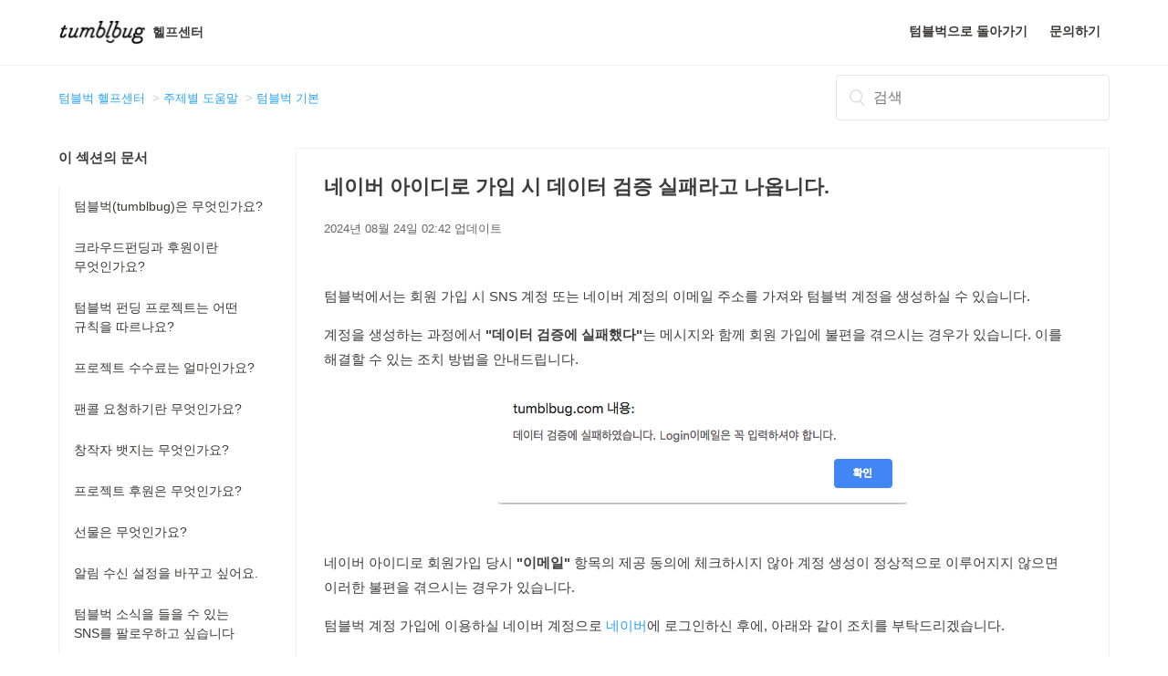

--- FILE ---
content_type: text/html
request_url: https://help.tumblbug.com/hc/ko/articles/360011097854
body_size: 27301
content:
<!DOCTYPE html>
<html dir="ltr" lang="ko">
  <!-- Mirrored from help.tumblbug.com/hc/ko/articles/360011097854-네이버-아이디로-가입-시-데이터-검증-실패라고-나옵니다 by HTTrack Website Copier/3.x [XR&CO'2014], Wed, 13 Aug 2025 11:31:29 GMT -->
  <!-- Added by HTTrack --><meta
    http-equiv="content-type"
    content="text/html;charset=utf-8"
  /><!-- /Added by HTTrack -->
  <head>
    <meta charset="utf-8" />
    <!-- v26248 -->

    <title>네이버 아이디로 가입 시 데이터 검증 실패라고 나옵니다.</title>

    <meta name="csrf-param" content="authenticity_token" />
    <meta name="csrf-token" content="" />

    <meta
      name="description"
      content='텀블벅에서는 회원 가입 시 SNS 계정 또는 네이버 계정의 이메일 주소를 가져와 텀블벅 계정을 생성하실 수 있습니다.  계정을 생성하는 과정에서 "데이터 검증에 실패했다"는 메시지와 함께 회원 가입에 불편을 겪으시는 경우가...'
    />
    <meta
      property="og:image"
      content="../../theming_assets/96e585971ebd23d9b51450a15f28eafab17b0c15.png"
    />
    <meta property="og:type" content="website" />
    <meta property="og:site_name" content="텀블벅 헬프센터" />
    <meta
      property="og:title"
      content="네이버 아이디로 가입 시 데이터 검증 실패라고 나옵니다."
    />
    <meta
      property="og:description"
      content='텀블벅에서는 회원 가입 시 SNS 계정 또는 네이버 계정의 이메일 주소를 가져와 텀블벅 계정을 생성하실 수 있습니다. 
계정을 생성하는 과정에서 "데이터 검증에 실패했다"는 메시지와 함께 회원 가입에 불편을 겪으시는 경우가 있습니다. 이를 해결할 수 있는 조치 방법을 안내드립니다.

 
네이버 아이디로 회원가입 당시 "이메일" 항목의 제공 동의에 체크...'
    />
    <meta property="og:url" content="360011097854.html" />
    <link rel="canonical" href="360011097854" />
    <link rel="alternate" hreflang="ko" href="360011097854" />
    <link rel="alternate" hreflang="x-default" href="360011097854" />

    <link
      rel="stylesheet"
      href="../../static/hc/assets/application-bd52ad6f1b9c761cf3790d2f5d3dd0fa.css"
      media="all"
      id="stylesheet"
    />
    <!-- Entypo pictograms by Daniel Bruce — www.entypo.com -->
    <link
      rel="stylesheet"
      href="../../static/hc/assets/theming_v1_support-e05586b61178dcde2a13a3d323525a18.css"
      media="all"
    />
    <link
      rel="stylesheet"
      type="text/css"
      href="../../theming_assets/730708/265327/style.css"
    />

    <link
      rel="icon"
      type="image/x-icon"
      href="../../theming_assets/d35409aec5f41cef4edc809c2aaafec7251b0265.png"
    />

    <script src="../../static/hc/assets/jquery-09d07e20ce042ef10e301661ad1f316c.js"></script>
    <script>
      (function (i, s, o, g, r, a, m) {
        i["GoogleAnalyticsObject"] = r;
        (i[r] =
          i[r] ||
          function () {
            (i[r].q = i[r].q || []).push(arguments);
          }),
          (i[r].l = 1 * new Date());
        (a = s.createElement(o)), (m = s.getElementsByTagName(o)[0]);
        a.async = 1;
        a.src = g;
        m.parentNode.insertBefore(a, m);
      })(
        window,
        document,
        "script",
        "https://www.google-analytics.com/analytics.js",
        "ga"
      );

      ga("create", "UA-21869674-3", "auto");
      ga("send", "pageview");
    </script>

    <meta
      content="width=device-width, initial-scale=1.0, maximum-scale=1.0, user-scalable=0"
      name="viewport"
    />
    <script
      type="text/javascript"
      src="../../theming_assets/730708/265327/script.js"
    ></script>
  </head>
  <body class="">
    <div class="header-wrapper">
      <div class="notice"></div>
      <header class="header">
        <div class="logo">
          <a title="홈" href="/hc/ko/">
            <img
              src="../../theming_assets/96e585971ebd23d9b51450a15f28eafab17b0c15.png"
              alt="로고"
            />
            헬프센터
          </a>
        </div>
        <div class="nav-wrapper">
          <span class="icon-menu"></span>
          <nav class="user-nav" id="user-nav">
            <a href="https://tumblbug.com/">텀블벅으로 돌아가기</a>
            <a href="https://tumblbug.channel.io/">문의하기</a>
          </nav>
        </div>
      </header>
    </div>

    <main role="main">
      <div class="container-divider"></div>
      <div class="container">
        <nav class="sub-nav">
          <ol class="breadcrumbs">
            <li title="텀블벅 헬프센터"><a href="/hc/ko/">텀블벅 헬프센터</a></li>

            <li title="주제별 도움말"><a href="../categories/115001047348">주제별 도움말</a></li>

            <li title="텀블벅 기본"><a href="../sections/115001832488">텀블벅 기본</a></li>
          </ol>

          <form
            role="search"
            class="search"
            data-search=""
            action="../search/search.html"
            accept-charset="UTF-8"
            method="get"
          >
            <input
              name="utf8"
              type="hidden"
              value="&#x2713;"
              autocomplete="off"
            /><input
              type="hidden"
              name="category"
              id="category"
              value="115001047348"
              autocomplete="off"
            />
            <input
              type="search"
              name="query"
              id="query"
              placeholder="검색"
              aria-label="검색"
            />
          </form>
        </nav>

        <div class="article-container" id="article-container">
          <section class="article-sidebar">
            <section class="section-articles collapsible-sidebar">
              <h3 class="collapsible-sidebar-title sidenav-title">
                이 섹션의 문서
              </h3>
              <ul>
                <li><a href="115006476168" class="sidenav-item"
                    >텀블벅(tumblbug)은 무엇인가요?</a
                  ></li>

                <li><a href="115010171368" class="sidenav-item"
                    >크라우드펀딩과 후원이란 무엇인가요?</a
                  ></li>

                <li><a href="360036087413" class="sidenav-item"
                    >텀블벅 펀딩 프로젝트는 어떤 규칙을 따르나요?</a
                  ></li>

                <li><a href="115006479268" class="sidenav-item"
                    >프로젝트 수수료는 얼마인가요?</a
                  ></li>

                <li><a href="44140709334169" class="sidenav-item"
                    >팬콜 요청하기란 무엇인가요?</a
                  ></li>

                <li><a href="40474568175385" class="sidenav-item"
                    >창작자 뱃지는 무엇인가요?</a
                  ></li>

                <li><a href="115006302807" class="sidenav-item"
                    >프로젝트 후원은 무엇인가요?</a
                  ></li>

                <li><a href="115006302507" class="sidenav-item"
                    >선물은 무엇인가요?</a
                  ></li>

                <li><a href="115007588007" class="sidenav-item"
                    >알림 수신 설정을 바꾸고 싶어요.</a
                  ></li>

                <li><a href="115006476048" class="sidenav-item"
                    >텀블벅 소식을 들을 수 있는 SNS를 팔로우하고 싶습니다</a
                  ></li>
              </ul>

              <a href="../sections/115001832488" class="article-sidebar-item"
                >더보기</a
              >
            </section>
          </section>
          <article class="article">
            <div class="article-main">
              <header class="article-header">
                <h2
                  title="네이버 아이디로 가입 시 데이터 검증 실패라고 나옵니다."
                  class="article-title"
                >
                  네이버 아이디로 가입 시 데이터 검증 실패라고 나옵니다.
                </h2>
                <div class="article-author">
                  <div class="article-meta">
                    <ul class="meta-group">
                      <li class="meta-data"><time
                          datetime="2024-08-24T02:42:14Z"
                          title="2024-08-24T02:42:14Z"
                          data-datetime="relative"
                          >2024년 08월 24일 02:42</time
                        > 업데이트</li>
                    </ul>
                  </div>
                </div>
              </header>
              <section class="article-info">
                <div class="article-content">
                  <div class="article-body">
                    <p>텀블벅에서는 회원 가입 시 SNS 계정 또는 네이버 계정의 이메일 주소를 가져와 텀블벅 계정을 생성하실 수 있습니다.</p>
                    <p>계정을 생성하는 과정에서 <strong>"데이터 검증에 실패했다"</strong>는 메시지와 함께 회원 가입에 불편을 겪으시는 경우가 있습니다. 이를 해결할 수 있는 조치 방법을 안내드립니다.</p>
                    <p class="wysiwyg-text-align-center"><img
                        src="../../article_attachments/360019108653.png"
                        alt="___________2018-11-20_______11.55.24.png"
                      /></p>
                    <p></p>
                    <p><br />네이버 아이디로 회원가입 당시 <strong>"이메일" </strong>항목의 제공 동의에 체크하시지 않아 계정 생성이 정상적으로 이루어지지 않으면 이러한 불편을 겪으시는 경우가 있습니다.</p>
                    <p>텀블벅 계정 가입에 이용하실 네이버 계정으로 <a href="https://www.naver.com/">네이버</a>에 로그인하신 후에, 아래와 같이 조치를 부탁드리겠습니다.<br />​​​</p>
                    <blockquote>
                      <span class="wysiwyg-color-black"
                        >네이버 로그인 &gt; 우측 <code>프로필</code> 클릭 &gt;
                        상단 <code>이력관리</code> 클릭 &gt; <code
                          >연결된 서비스 관리 우측 전체보기</code
                        >
                        클릭 &gt; <code>연결 계정 관리</code> 탭에서 텀블벅
                        사이트 연결 상태 확인</span
                      >
                    </blockquote>
                    <p>리스트 가운데 텀블벅은 ​아래와 같이 표시되고 있을텐데요.<br />아래 스크린샷 우측의 '끊기'를 누르고 다시 텀블벅에서 네이버 연동 가입을 시도해주시면 됩니다.<br /><br /><img
                        src="../../article_attachments/360018396854.png"
                        alt="___________2018-11-20______12.02.04.png"
                      />​</p>
                    <p>다시 텀블벅에서 가입을 시도하실 때에, 빨간 색으로 표시해 둔 아래 필수 제공 항목에서 "<strong>이메일"</strong>에 체크를 해 주셔야 정상적으로 계정 생성이 가능합니다.<br />후원과 관련한 알림을 메일로 받아보실 수 있게 하고, 계정 연동에 이용하신 메일주소를 이용하여 로그인할 수 있게 하기 위함입니다.<br /><br /><img
                        src="../../article_attachments/___________.PNG_%3b%20filename_%3dutf-8%27%27%25E1%2584%2582%25E1%2585%25A6%25E1%2584%258B%25E1%2585%25B5%25E1%2584%2587%25E1%2585%25A5%25E1%2584%258F%25E1%2585%25A2%25E1%2586%25B8%25E1%2584%258E%25E1%2585%25A5.PNG"
                        alt="___________.PNG"
                      /><br />​​<br /><br />연동 해제 후 다시 한 번 가입을 부탁드리며, 운영진의 도움이 필요하실 때에는 <a href="https://tumblbug.channel.io/home">문의하기</a>로 언제든 알려주세요.<br />빠르게 도움을 드리겠습니다.</p>
                    <div class="signature"> </div>
                  </div>

                  <div class="article-attachments">
                    <ul class="attachments"></ul>
                  </div>
                </div>
              </section>
            </div>
            <footer>
              <div class="article-footer">
                <!--<div class="article-share">
  <ul class="share">
    <li><a href="https://www.facebook.com/share.php?title=%EB%84%A4%EC%9D%B4%EB%B2%84+%EC%95%84%EC%9D%B4%EB%94%94%EB%A1%9C+%EA%B0%80%EC%9E%85+%EC%8B%9C+%EB%8D%B0%EC%9D%B4%ED%84%B0+%EA%B2%80%EC%A6%9D+%EC%8B%A4%ED%8C%A8%EB%9D%BC%EA%B3%A0+%EB%82%98%EC%98%B5%EB%8B%88%EB%8B%A4.&u=https%3A%2F%2Fhelp.tumblbug.com%2Fhc%2Fko%2Farticles%2F360011097854-%25EB%2584%25A4%25EC%259D%25B4%25EB%25B2%2584-%25EC%2595%2584%25EC%259D%25B4%25EB%2594%2594%25EB%25A1%259C-%25EA%25B0%2580%25EC%259E%2585-%25EC%258B%259C-%25EB%258D%25B0%25EC%259D%25B4%25ED%2584%25B0-%25EA%25B2%2580%25EC%25A6%259D-%25EC%258B%25A4%25ED%258C%25A8%25EB%259D%25BC%25EA%25B3%25A0-%25EB%2582%2598%25EC%2598%25B5%25EB%258B%2588%25EB%258B%25A4" class="share-facebook">Facebook</a></li>
    <li><a href="https://twitter.com/share?lang=ko&text=%EB%84%A4%EC%9D%B4%EB%B2%84+%EC%95%84%EC%9D%B4%EB%94%94%EB%A1%9C+%EA%B0%80%EC%9E%85+%EC%8B%9C+%EB%8D%B0%EC%9D%B4%ED%84%B0+%EA%B2%80%EC%A6%9D+%EC%8B%A4%ED%8C%A8%EB%9D%BC%EA%B3%A0+%EB%82%98%EC%98%B5%EB%8B%88%EB%8B%A4.&url=https%3A%2F%2Fhelp.tumblbug.com%2Fhc%2Fko%2Farticles%2F360011097854-%25EB%2584%25A4%25EC%259D%25B4%25EB%25B2%2584-%25EC%2595%2584%25EC%259D%25B4%25EB%2594%2594%25EB%25A1%259C-%25EA%25B0%2580%25EC%259E%2585-%25EC%258B%259C-%25EB%258D%25B0%25EC%259D%25B4%25ED%2584%25B0-%25EA%25B2%2580%25EC%25A6%259D-%25EC%258B%25A4%25ED%258C%25A8%25EB%259D%25BC%25EA%25B3%25A0-%25EB%2582%2598%25EC%2598%25B5%25EB%258B%2588%25EB%258B%25A4" class="share-twitter">Twitter</a></li>
    <li><a href="https://www.linkedin.com/shareArticle?mini=true&source=Tumblbug&title=%EB%84%A4%EC%9D%B4%EB%B2%84+%EC%95%84%EC%9D%B4%EB%94%94%EB%A1%9C+%EA%B0%80%EC%9E%85+%EC%8B%9C+%EB%8D%B0%EC%9D%B4%ED%84%B0+%EA%B2%80%EC%A6%9D+%EC%8B%A4%ED%8C%A8%EB%9D%BC%EA%B3%A0+%EB%82%98%EC%98%B5%EB%8B%88%EB%8B%A4.&url=https%3A%2F%2Fhelp.tumblbug.com%2Fhc%2Fko%2Farticles%2F360011097854-%25EB%2584%25A4%25EC%259D%25B4%25EB%25B2%2584-%25EC%2595%2584%25EC%259D%25B4%25EB%2594%2594%25EB%25A1%259C-%25EA%25B0%2580%25EC%259E%2585-%25EC%258B%259C-%25EB%258D%25B0%25EC%259D%25B4%25ED%2584%25B0-%25EA%25B2%2580%25EC%25A6%259D-%25EC%258B%25A4%25ED%258C%25A8%25EB%259D%25BC%25EA%25B3%25A0-%25EB%2582%2598%25EC%2598%25B5%25EB%258B%2588%25EB%258B%25A4" class="share-linkedin">LinkedIn</a></li>
  </ul>

</div>-->
              </div>

              <div class="article-votes">
                <span class="article-votes-question"
                  >이 글이 도움이 되셨나요?</span
                >&emsp;
                <div class="article-votes-controls" role="radiogroup">
                  <a
                    class="button article-vote article-vote-up"
                    data-helper="vote"
                    data-item="article"
                    data-type="up"
                    data-id="360011097854"
                    data-upvote-count="38"
                    data-vote-count="54"
                    data-vote-sum="22"
                    data-vote-url="/hc/ko/articles/360011097854/vote"
                    data-value="null"
                    data-label="54명 중 38명이 도움이 되었다고 했습니다."
                    data-selected-class="null"
                    aria-selected="false"
                    role="radio"
                    rel="nofollow"
                    title="예"
                    href="#"
                  ></a>
                  <a
                    class="button article-vote article-vote-down"
                    data-helper="vote"
                    data-item="article"
                    data-type="down"
                    data-id="360011097854"
                    data-upvote-count="38"
                    data-vote-count="54"
                    data-vote-sum="22"
                    data-vote-url="/hc/ko/articles/360011097854/vote"
                    data-value="null"
                    data-label="54명 중 38명이 도움이 되었다고 했습니다."
                    data-selected-class="null"
                    aria-selected="false"
                    role="radio"
                    rel="nofollow"
                    title="아니요"
                    href="#"
                  ></a>
                </div>
              </div>

              <div class="article-return-to-top">
                <a href="#article-container"
                  >맨 위로 돌아가기<span class="icon-arrow-up"></span
                ></a>
              </div>
            </footer>
            <section class="article-relatives">
              <div data-recent-articles></div>

              <section class="related-articles">
                <h3 class="related-articles-title">관련 문서</h3>

                <ul>
                  <li><a href="115006475928" rel="nofollow"
                      >계정 정보, 메일 수신여부를 변경하고 싶습니다.</a
                    ></li>

                  <li><a href="360000329847" rel="nofollow"
                      >텀블벅에 직접 문의하고 싶습니다</a
                    ></li>

                  <li><a href="4407058949529" rel="nofollow"
                      >탈퇴는 어떻게 하나요? (계정 삭제)</a
                    ></li>

                  <li><a href="115015400127" rel="nofollow"
                      >프로젝트 모금액에 대한 세무 신고는 어떻게 해야 하나요?</a
                    ></li>

                  <li><a href="900006674763" rel="nofollow"
                      >[후원] 후원하고 싶은데 인증 문자가 오지 않아요.</a
                    ></li>
                </ul>
              </section>
            </section>
          </article>
        </div>
      </div>
    </main>

    <footer class="footer">
      <div class="footer-inner">
        <p>(주) 백패커 | 대표 김동환 107-87-83297 | 서울특별시 서초구 서초대로 398, 20층(서초동, BNK디지털타워) | 2023-서울서초-2114호 | 대표전화 02-6080-0760 © 2025 Backpackr Inc.</p>
        <div class="footer-language-selector"></div>
      </div>
    </footer>

    <!-- Channel Plugin Scripts -->
    <script>
      (function () {
        var w = window;
        if (w.ChannelIO) {
          return (window.console.error || window.console.log || function () {})(
            "ChannelIO script included twice."
          );
        }
        var d = window.document;
        var ch = function () {
          ch.c(arguments);
        };
        ch.q = [];
        ch.c = function (args) {
          ch.q.push(args);
        };
        w.ChannelIO = ch;
        function l() {
          if (w.ChannelIOInitialized) {
            return;
          }
          w.ChannelIOInitialized = true;
          var s = document.createElement("script");
          s.type = "text/javascript";
          s.async = true;
          s.src = "https://cdn.channel.io/plugin/ch-plugin-web.js";
          s.charset = "UTF-8";
          var x = document.getElementsByTagName("script")[0];
          x.parentNode.insertBefore(s, x);
        }
        if (document.readyState === "complete") {
          l();
        } else if (window.attachEvent) {
          window.attachEvent("onload", l);
        } else {
          window.addEventListener("DOMContentLoaded", l, false);
          window.addEventListener("load", l, false);
        }
      })();
      ChannelIO("boot", {
        pluginKey: "1f61643d-a8f1-4a3c-9485-5aa3fd701258",
      });
    </script>
    <!-- End Channel Plugin -->

    <!-- / -->

    <script src="../../static/hc/assets/ko.703c67f0a4dac06f5fcb.js"></script>
    <script
      src="../../static/auth/65862f5e6fcaef29148ee7c7f0f3454a27eeefd9/v2/host-without-iframe.js"
      data-brand-id="265327"
      data-return-to="https://help.tumblbug.com/hc/ko/articles/360011097854-%EB%84%A4%EC%9D%B4%EB%B2%84-%EC%95%84%EC%9D%B4%EB%94%94%EB%A1%9C-%EA%B0%80%EC%9E%85-%EC%8B%9C-%EB%8D%B0%EC%9D%B4%ED%84%B0-%EA%B2%80%EC%A6%9D-%EC%8B%A4%ED%8C%A8%EB%9D%BC%EA%B3%A0-%EB%82%98%EC%98%B5%EB%8B%88%EB%8B%A4"
      data-theme="hc"
      data-locale="ko"
      data-auth-origin="265327,true,true"
    ></script>

    <script type="text/javascript">
      /*

    Greetings sourcecode lurker!

    This is for internal Zendesk and legacy usage,
    we don't support or guarantee any of these values
    so please don't build stuff on top of them.

  */

      HelpCenter = {};
      HelpCenter.account = {
        subdomain: "tumblbug",
        environment: "production",
        name: "Tumblbug",
      };
      HelpCenter.user = {
        identifier: "da39a3ee5e6b4b0d3255bfef95601890afd80709",
        email: null,
        name: "",
        role: "anonymous",
        avatar_url: "https://assets.zendesk.com/hc/assets/default_avatar.png",
        is_admin: false,
        organizations: [],
        groups: [],
      };
      HelpCenter.internal = {
        asset_url: "//static.zdassets.com/hc/assets/",
        web_widget_asset_composer_url:
          "https://static.zdassets.com/ekr/snippet.js",
        current_session: {
          locale: "ko",
          csrf_token: null,
          shared_csrf_token: null,
        },
        usage_tracking: {
          event: "article_viewed",
          data: "[base64]",
          url: "https://help.tumblbug.com/hc/activity",
        },
        current_record_id: "360011097854",
        current_record_url:
          "/hc/ko/articles/360011097854-%EB%84%A4%EC%9D%B4%EB%B2%84-%EC%95%84%EC%9D%B4%EB%94%94%EB%A1%9C-%EA%B0%80%EC%9E%85-%EC%8B%9C-%EB%8D%B0%EC%9D%B4%ED%84%B0-%EA%B2%80%EC%A6%9D-%EC%8B%A4%ED%8C%A8%EB%9D%BC%EA%B3%A0-%EB%82%98%EC%98%B5%EB%8B%88%EB%8B%A4",
        current_record_title:
          "네이버 아이디로 가입 시 데이터 검증 실패라고 나옵니다.",
        current_text_direction: "ltr",
        current_brand_id: 265327,
        current_brand_name: "Tumblbug",
        current_brand_url: "https://tumblbug.zendesk.com",
        current_brand_active: true,
        current_path:
          "/hc/ko/articles/360011097854-%EB%84%A4%EC%9D%B4%EB%B2%84-%EC%95%84%EC%9D%B4%EB%94%94%EB%A1%9C-%EA%B0%80%EC%9E%85-%EC%8B%9C-%EB%8D%B0%EC%9D%B4%ED%84%B0-%EA%B2%80%EC%A6%9D-%EC%8B%A4%ED%8C%A8%EB%9D%BC%EA%B3%A0-%EB%82%98%EC%98%B5%EB%8B%88%EB%8B%A4",
        show_autocomplete_breadcrumbs: true,
        user_info_changing_enabled: false,
        has_user_profiles_enabled: false,
        has_end_user_attachments: true,
        user_aliases_enabled: false,
        has_anonymous_kb_voting: true,
        has_multi_language_help_center: true,
        show_at_mentions: false,
        embeddables_config: {
          embeddables_web_widget: false,
          embeddables_help_center_auth_enabled: false,
          embeddables_connect_ipms: false,
          web_widget_seamless_auth_enabled: false,
        },
        answer_bot_subdomain: "static",
        general_settings_url:
          "https://help.tumblbug.com/hc/admin/general_settings?locale=ko",
        user_segments_url:
          "https://tumblbug.zendesk.com/knowledge/user_segments?brand_id=265327",
        has_gather: false,
        has_ckeditor: false,
        has_community_enabled: false,
        has_community_badges: false,
        has_community_post_content_tagging: false,
        has_gather_content_tags: false,
        has_guide_content_tags: true,
        has_user_segments: true,
        has_answer_bot_web_form_enabled: false,
        has_garden_modals: false,
        theming_cookie_key:
          "hc-da39a3ee5e6b4b0d3255bfef95601890afd80709-2-preview",
        is_preview: false,
        has_alternate_templates: false,
        arrange_articles_url:
          "https://tumblbug.zendesk.com/knowledge/arrange?brand_id=265327",
        article_verification_url:
          "https://tumblbug.zendesk.com/knowledge/verification?brand_id=265327",
        has_article_verification: false,
        guide_language_settings_url:
          "https://help.tumblbug.com/hc/admin/language_settings?locale=ko",
        docs_importer_url:
          "https://tumblbug.zendesk.com/knowledge/import_articles?brand_id=265327",
        content_tags_url:
          "https://tumblbug.zendesk.com/knowledge/content_tags?brand_id=265327",
        community_badges_url:
          "https://tumblbug.zendesk.com/knowledge/community_badges?brand_id=265327",
        community_settings_url:
          "https://tumblbug.zendesk.com/knowledge/community_settings?brand_id=265327",
        gather_plan_state: "cancelled",
        search_settings_url:
          "https://tumblbug.zendesk.com/knowledge/search_settings?brand_id=265327",
        has_search_settings_in_plan: true,
        theming_api_version: 1,
        theming_settings: {
          color_1: "rgba(0, 0, 0, 1)",
          color_2: "#ffffff",
          color_3: "#333333",
          color_4: "rgba(39, 163, 255, 1)",
          color_5: "#ffffff",
          font_1:
            "-apple-system, BlinkMacSystemFont, 'Segoe UI', Helvetica, Arial, sans-serif",
          font_2:
            "-apple-system, BlinkMacSystemFont, 'Segoe UI', Helvetica, Arial, sans-serif",
          logo: "/hc/theming_assets/01HZM4BXT153E53CX0EM49SZG7",
          favicon: "/hc/theming_assets/01HZM4BXZAVZ8T9ZVZH4T4ZFYT",
          homepage_background_image:
            "/hc/theming_assets/01HZM4BY69X6VKJ7NC5BH08ZBT",
          community_background_image:
            "/hc/theming_assets/01HZM4BYBFPEQTZ8K6QNY11A61",
          community_image: "/hc/theming_assets/01HZM4BYGJB6EEBV4AWZPNDDXK",
        },
        has_pci_credit_card_custom_field: false,
        help_center_restricted: false,
        is_assuming_someone_else: false,
        flash_messages: [],
        user_photo_editing_enabled: true,
        user_preferred_locale: "ko",
        base_locale: "ko",
        has_user_session_cookie_enabled: true,
        has_custom_statuses_enabled: false,
        has_hc_generative_answers_setting_enabled: true,
        has_generative_search_with_zgpt_enabled: false,
        has_guide_service_catalog: false,
        has_remove_breadcrumbs: true,
        version: "v26248",
      };
    </script>

    <script src="../../static/hc/assets/moment-4ef0d82f9fc65c8a28f659aa3430955f.js"></script>
    <!-- <script src="static/assets/hc_enduser-6c9c842b3376c78ecfab8500e5a2bf42.js"></script> -->
  </body>

  <!-- Mirrored from help.tumblbug.com/hc/ko/articles/360011097854-네이버-아이디로-가입-시-데이터-검증-실패라고-나옵니다 by HTTrack Website Copier/3.x [XR&CO'2014], Wed, 13 Aug 2025 11:31:34 GMT -->
</html>


--- FILE ---
content_type: text/css
request_url: https://help.tumblbug.com/hc/static/hc/assets/application-bd52ad6f1b9c761cf3790d2f5d3dd0fa.css
body_size: 56997
content:
:root{--zd-color-black: #000;--zd-color-green-100: #edf8f4;--zd-color-green-200: #d1e8df;--zd-color-green-300: #aecfc2;--zd-color-green-400: #5eae91;--zd-color-green-500: #228f67;--zd-color-green-600: #038153;--zd-color-green-700: #186146;--zd-color-green-800: #0b3b29;--zd-color-grey-100: #f8f9f9;--zd-color-grey-200: #e9ebed;--zd-color-grey-300: #d8dcde;--zd-color-grey-400: #c2c8cc;--zd-color-grey-500: #87929d;--zd-color-grey-600: #68737d;--zd-color-grey-700: #49545c;--zd-color-grey-800: #2f3941;--zd-color-blue-100: #edf7ff;--zd-color-blue-200: #cee2f2;--zd-color-blue-300: #adcce4;--zd-color-blue-400: #5293c7;--zd-color-blue-500: #337fbd;--zd-color-blue-600: #1f73b7;--zd-color-blue-700: #144a75;--zd-color-blue-800: #0f3554;--zd-color-kale-100: #f5fcfc;--zd-color-kale-200: #daeded;--zd-color-kale-300: #bdd9d7;--zd-color-kale-400: #90bbbb;--zd-color-kale-500: #467b7c;--zd-color-kale-600: #17494d;--zd-color-kale-700: #03363d;--zd-color-kale-800: #012b30;--zd-color-red-100: #fff0f1;--zd-color-red-200: #f5d5d8;--zd-color-red-300: #f5b5ba;--zd-color-red-400: #e35b66;--zd-color-red-500: #d93f4c;--zd-color-red-600: #cc3340;--zd-color-red-700: #8c232c;--zd-color-red-800: #681219;--zd-color-yellow-100: #fff7ed;--zd-color-yellow-200: #ffeedb;--zd-color-yellow-300: #fed6a8;--zd-color-yellow-400: #ffb057;--zd-color-yellow-500: #f79a3e;--zd-color-yellow-600: #ed8f1c;--zd-color-yellow-700: #ad5918;--zd-color-yellow-800: #703815;--zd-color-white: #fff;--zd-color-secondary-azure-400: #3091ec;--zd-color-secondary-azure-600: #1371d6;--zd-color-secondary-crimson-400: #e34f32;--zd-color-secondary-crimson-600: #c72a1c;--zd-color-secondary-fuschia-400: #d653c2;--zd-color-secondary-fuschia-600: #a81897;--zd-color-secondary-lemon-400: #ffd424;--zd-color-secondary-lemon-600: #ffbb10;--zd-color-secondary-lime-400: #43b324;--zd-color-secondary-lime-600: #2e8200;--zd-color-secondary-mint-400: #00a656;--zd-color-secondary-mint-600: #058541;--zd-color-secondary-orange-400: #de701d;--zd-color-secondary-orange-600: #bf5000;--zd-color-secondary-pink-400: #ec4d63;--zd-color-secondary-pink-600: #d42054;--zd-color-secondary-purple-400: #b552e2;--zd-color-secondary-purple-600: #6a27b8;--zd-color-secondary-royal-400: #5d7df5;--zd-color-secondary-royal-600: #3353e2;--zd-color-secondary-teal-400: #02a191;--zd-color-secondary-teal-600: #028079;--zd-color-secondary-azure-M400: #5f8dcf;--zd-color-secondary-azure-M600: #3a70b2;--zd-color-secondary-crimson-M400: #cc6c5b;--zd-color-secondary-crimson-M600: #b24a3c;--zd-color-secondary-fuschia-M400: #cf62a8;--zd-color-secondary-fuschia-M600: #a8458c;--zd-color-secondary-lemon-M400: #e7a500;--zd-color-secondary-lemon-M600: #c38f00;--zd-color-secondary-lime-M400: #519e2d;--zd-color-secondary-lime-M600: #47782c;--zd-color-secondary-mint-M400: #299c66;--zd-color-secondary-mint-M600: #2e8057;--zd-color-secondary-orange-M400: #d4772c;--zd-color-secondary-orange-M600: #b35827;--zd-color-secondary-pink-M400: #d57287;--zd-color-secondary-pink-M600: #b23a5d;--zd-color-secondary-purple-M400: #b072cc;--zd-color-secondary-purple-M600: #9358b0;--zd-color-secondary-royal-M400: #7986d8;--zd-color-secondary-royal-M600: #4b61c3;--zd-color-secondary-teal-M400: #2d9e8f;--zd-color-secondary-teal-M600: #3c7873;--zd-color-chat-orange: #f79a3e;--zd-color-connect-red: #ff6224;--zd-color-explore-blue: #30aabc;--zd-color-gather-pink: #f6c8be;--zd-color-guide-pink: #ff6224;--zd-color-message-green: #37b8af;--zd-color-sell-gold: #c38f00;--zd-color-support-green: #00a656;--zd-color-talk-yellow: #efc93d;--zd-font-family-monospace: SFMono-Regular, Consolas, "Liberation Mono", Menlo, Courier, monospace;--zd-font-family-system: system-ui, -apple-system, Segoe UI, Roboto, Ubuntu, Cantarell, Noto Sans, sans-serif, Segoe UI, Roboto, Ubuntu, Cantarell, Noto Sans, sans-serif, BlinkMacSystemFont, "Segoe UI", Roboto, Oxygen-Sans, Ubuntu, Cantarell, "Helvetica Neue", Arial, sans-serif;--zd-font-size-xs: 10px;--zd-font-size-sm: 12px;--zd-font-size-md: 14px;--zd-font-size-lg: 18px;--zd-font-size-xl: 22px;--zd-font-size-xxl: 26px;--zd-font-size-xxxl: 36px;--zd-font-size-sm-monospace: 11px;--zd-font-size-md-monospace: 13px;--zd-font-size-lg-monospace: 17px;--zd-font-weight-thin: 100;--zd-font-weight-extralight: 200;--zd-font-weight-light: 300;--zd-font-weight-regular: 400;--zd-font-weight-medium: 500;--zd-font-weight-semibold: 600;--zd-font-weight-bold: 700;--zd-font-weight-extrabold: 800;--zd-font-weight-black: 900;--zd-font-weight-ultralight: 200;--zd-font-weight-ultrabold: 800;--zd-font-weight-heavy: 900;--zd-line-height-sm: 16px;--zd-line-height-md: 20px;--zd-line-height-lg: 24px;--zd-line-height-xl: 28px;--zd-line-height-xxl: 32px;--zd-line-height-xxxl: 44px;--zd-spacing-xxs: 4px;--zd-spacing-xs: 8px;--zd-spacing-sm: 12px;--zd-spacing: 20px;--zd-spacing-lg: 32px;--zd-spacing-xl: 40px;--zd-spacing-xxl: 48px}:root{--wysiwyg-image-spacing: 1.5em;--wysiwyg-inline-image-spacing: calc(var(--wysiwyg-image-spacing) / 2)}figure.wysiwyg-table{display:table;margin:.9em auto}figure.wysiwyg-table-align-left{margin-left:0;margin-right:auto}figure.wysiwyg-table-align-right{margin-left:auto;margin-right:0}figure.wysiwyg-table table{border-collapse:collapse;border-spacing:0;height:100%;width:100%}[dir=ltr] figure.wysiwyg-table table th{text-align:left}[dir=rtl] figure.wysiwyg-table table th{text-align:right}figure.wysiwyg-table figcaption{caption-side:top;display:table-caption;padding:4px;text-align:center;word-break:break-word}table.wysiwyg-table-resized{table-layout:fixed}figure.wysiwyg-media{margin:0;display:block}figure.wysiwyg-image{background:none;border:none;clear:both;display:table;margin:.9em auto;text-align:center}figure.wysiwyg-image img{margin:0;height:auto}figure.wysiwyg-image-resized img{width:100%}figure.wysiwyg-image-align-left,img.wysiwyg-image-align-left{float:left;margin-right:1.5em}[dir="ltr"] figure.wysiwyg-image-align-start,[dir="ltr"] img.wysiwyg-image-align-start{margin-right:1.5em}[dir="rtl"] figure.wysiwyg-image-align-start,[dir="rtl"] img.wysiwyg-image-align-start{margin-left:1.5em}figure.wysiwyg-image-align-start,img.wysiwyg-image-align-start{float:left}figure.wysiwyg-image-align-right,img.wysiwyg-image-align-right{float:right;margin-left:1.5em}[dir="ltr"] figure.wysiwyg-image-align-end,[dir="ltr"] img.wysiwyg-image-align-end{margin-left:1.5em}[dir="rtl"] figure.wysiwyg-image-align-end,[dir="rtl"] img.wysiwyg-image-align-end{margin-right:1.5em}figure.wysiwyg-image-align-end,img.wysiwyg-image-align-end{float:right}figure.wysiwyg-image-align-left,figure.wysiwyg-image-align-right,figure.wysiwyg-image-align-start,figure.wysiwyg-image-align-end,img.wysiwyg-image-align-left,img.wysiwyg-image-align-right,img.wysiwyg-image-align-start,img.wysiwyg-image-align-end{clear:none}figure.wysiwyg-image-block-align-left{margin-left:0;margin-right:auto}[dir="ltr"] figure.wysiwyg-image-block-start{margin-left:0}[dir="rtl"] figure.wysiwyg-image-block-start{margin-right:0}[dir="ltr"] figure.wysiwyg-image-block-start{margin-right:auto}[dir="rtl"] figure.wysiwyg-image-block-start{margin-left:auto}figure.wysiwyg-image-block-align-right{margin-left:auto;margin-right:0}[dir="ltr"] figure.wysiwyg-image-block-end{margin-right:0}[dir="rtl"] figure.wysiwyg-image-block-end{margin-left:0}[dir="ltr"] figure.wysiwyg-image-block-end{margin-left:auto}[dir="rtl"] figure.wysiwyg-image-block-end{margin-right:auto}figure.wysiwyg-image-block-align-left,figure.wysiwyg-image-block-align-right,figure.wysiwyg-image-block-start,figure.wysiwyg-image-block-end{max-width:calc(100% - 1.5em)}p+img.wysiwyg-image-align-left,p+img.wysiwyg-image-align-right,p+img.wysiwyg-image-align-start,p+img.wysiwyg-image-align-end{margin-top:0}img.wysiwyg-image-inline{height:auto}img.wysiwyg-image-inline.wysiwyg-image-align-left,img.wysiwyg-image-inline.wysiwyg-image-align-right,img.wysiwyg-image-inline.wysiwyg-image-align-start,img.wysiwyg-image-inline.wysiwyg-image-align-end{margin-top:calc(1.5em / 2);margin-bottom:calc(1.5em / 2)}img.wysiwyg-image-inline.wysiwyg-image-align-left{margin-right:calc(1.5em / 2)}[dir="ltr"] img.wysiwyg-image-inline.wysiwyg-image-align-start{margin-right:calc(1.5em / 2)}[dir="rtl"] img.wysiwyg-image-inline.wysiwyg-image-align-start{margin-left:calc(1.5em / 2)}img.wysiwyg-image-inline.wysiwyg-image-align-right{margin-left:calc(1.5em / 2)}[dir="ltr"] img.wysiwyg-image-inline.wysiwyg-image-align-end{margin-left:calc(1.5em / 2)}[dir="rtl"] img.wysiwyg-image-inline.wysiwyg-image-align-end{margin-right:calc(1.5em / 2)}[dir="ltr"] zd-summary-block{border-left:4px solid #d3d3d3}[dir="rtl"] zd-summary-block{border-right:4px solid #d3d3d3}zd-summary-block{background:#f3f3f3;border-radius:4px;display:block;padding:20px;margin-bottom:.9em}zd-summary-block p:last-child{margin-bottom:0}zd-summary-block p:first-child{margin-top:0}.wysiwyg-color-black{color:#000}.wysiwyg-color-black70{color:#4d4d4d}.wysiwyg-color-black60{color:#666}.wysiwyg-color-black50{color:gray}.wysiwyg-color-black40{color:#999}.wysiwyg-color-black30{color:#b3b3b3}.wysiwyg-color-black20{color:#ccc}.wysiwyg-color-black10{color:#e6e6e6}.wysiwyg-color-red{color:red}.wysiwyg-color-orange{color:#f90}.wysiwyg-color-yellow{color:#ff0}.wysiwyg-color-green{color:lime}.wysiwyg-color-cyan{color:aqua}.wysiwyg-color-blue{color:blue}.wysiwyg-color-purple{color:#90f}.wysiwyg-color-pink{color:#f0f}.wysiwyg-color-red90{color:#f33}.wysiwyg-color-red80{color:#f66}.wysiwyg-color-red70{color:#f99}.wysiwyg-color-red110{color:#c00}.wysiwyg-color-red120{color:#900}.wysiwyg-color-red130{color:#600}.wysiwyg-color-orange90{color:#ffad33}.wysiwyg-color-orange80{color:#ffc266}.wysiwyg-color-orange70{color:#ffd699}.wysiwyg-color-orange110{color:#cc7a00}.wysiwyg-color-orange120{color:#995c00}.wysiwyg-color-orange130{color:#663d00}.wysiwyg-color-yellow90{color:#ff3}.wysiwyg-color-yellow80{color:#ff6}.wysiwyg-color-yellow70{color:#ff9}.wysiwyg-color-yellow110{color:#cc0}.wysiwyg-color-yellow120{color:#990}.wysiwyg-color-yellow130{color:#660}.wysiwyg-color-green90{color:#3f3}.wysiwyg-color-green80{color:#6f6}.wysiwyg-color-green70{color:#9f9}.wysiwyg-color-green110{color:#0c0}.wysiwyg-color-green120{color:#090}.wysiwyg-color-green130{color:#060}.wysiwyg-color-cyan90{color:#3ff}.wysiwyg-color-cyan80{color:#6ff}.wysiwyg-color-cyan70{color:#9ff}.wysiwyg-color-cyan110{color:#0cc}.wysiwyg-color-cyan120{color:#099}.wysiwyg-color-cyan130{color:#066}.wysiwyg-color-blue90{color:#33f}.wysiwyg-color-blue80{color:#66f}.wysiwyg-color-blue70{color:#99f}.wysiwyg-color-blue110{color:#00c}.wysiwyg-color-blue120{color:#009}.wysiwyg-color-blue130{color:#006}.wysiwyg-color-purple90{color:#ad33ff}.wysiwyg-color-purple80{color:#c266ff}.wysiwyg-color-purple70{color:#d699ff}.wysiwyg-color-purple110{color:#7a00cc}.wysiwyg-color-purple120{color:#5c0099}.wysiwyg-color-purple130{color:#3d0066}.wysiwyg-color-pink90{color:#f3f}.wysiwyg-color-pink80{color:#f6f}.wysiwyg-color-pink70{color:#f9f}.wysiwyg-color-pink110{color:#c0c}.wysiwyg-color-pink120{color:#909}.wysiwyg-color-pink130{color:#606}.wysiwyg-font-size-small{font-size:x-small}.wysiwyg-font-size-medium{font-size:small}.wysiwyg-font-size-large{font-size:large}.wysiwyg-font-size-x-large{font-size:x-large}.wysiwyg-underline{-webkit-text-decoration:underline;text-decoration:underline}.wysiwyg-text-align-right{text-align:right}.wysiwyg-text-align-center{text-align:center}.wysiwyg-text-align-left{text-align:left}.wysiwyg-text-align-justify{text-align:justify}.wysiwyg-indent1{padding-left:10px}[dir=rtl] .wysiwyg-indent1{padding-left:auto;padding-right:10px}.wysiwyg-indent2{padding-left:20px}[dir=rtl] .wysiwyg-indent2{padding-left:auto;padding-right:20px}.wysiwyg-indent3{padding-left:30px}[dir=rtl] .wysiwyg-indent3{padding-left:auto;padding-right:30px}.wysiwyg-indent4{padding-left:40px}[dir=rtl] .wysiwyg-indent4{padding-left:auto;padding-right:40px}.wysiwyg-indent5{padding-left:50px}[dir=rtl] .wysiwyg-indent5{padding-left:auto;padding-right:50px}.wysiwyg-indent6{padding-left:60px}[dir=rtl] .wysiwyg-indent6{padding-left:auto;padding-right:60px}.wysiwyg-indent7{padding-left:70px}[dir=rtl] .wysiwyg-indent7{padding-left:auto;padding-right:70px}.wysiwyg-indent8{padding-left:80px}[dir=rtl] .wysiwyg-indent8{padding-left:auto;padding-right:80px}.wysiwyg-indent9{padding-left:90px}[dir=rtl] .wysiwyg-indent9{padding-left:auto;padding-right:90px}.wysiwyg-indent10{padding-left:100px}[dir=rtl] .wysiwyg-indent10{padding-left:auto;padding-right:100px}.wysiwyg-indent11{padding-left:110px}[dir=rtl] .wysiwyg-indent11{padding-left:auto;padding-right:110px}.wysiwyg-indent12{padding-left:120px}[dir=rtl] .wysiwyg-indent12{padding-left:auto;padding-right:120px}.wysiwyg-indent13{padding-left:130px}[dir=rtl] .wysiwyg-indent13{padding-left:auto;padding-right:130px}.wysiwyg-indent14{padding-left:140px}[dir=rtl] .wysiwyg-indent14{padding-left:auto;padding-right:140px}.wysiwyg-indent15{padding-left:150px}[dir=rtl] .wysiwyg-indent15{padding-left:auto;padding-right:150px}.wysiwyg-indent16{padding-left:160px}[dir=rtl] .wysiwyg-indent16{padding-left:auto;padding-right:160px}.wysiwyg-indent17{padding-left:170px}[dir=rtl] .wysiwyg-indent17{padding-left:auto;padding-right:170px}.wysiwyg-indent18{padding-left:180px}[dir=rtl] .wysiwyg-indent18{padding-left:auto;padding-right:180px}.wysiwyg-indent19{padding-left:190px}[dir=rtl] .wysiwyg-indent19{padding-left:auto;padding-right:190px}.wysiwyg-indent20{padding-left:200px}[dir=rtl] .wysiwyg-indent20{padding-left:auto;padding-right:200px}zd-autocomplete{background-color:#fff;border-radius:4px;box-shadow:0 0 4px 0 rgba(0,0,0,.2),0 4px 10px 0 rgba(0,0,0,.1);position:absolute;z-index:1000000}@media screen and (min-width: 375px){zd-autocomplete{min-width:300px}}zd-autocomplete-header{border-bottom:1px solid #c2c8cc;color:#2f3941;display:block;padding:15px 20px}zd-autocomplete-announcement{position:absolute;opacity:0;pointer-events:none}zd-autocomplete-option{cursor:pointer;color:#555;display:block;font-size:13px;outline:none;overflow:hidden;text-overflow:ellipsis;white-space:nowrap;padding:8px 20px}zd-autocomplete-option[aria-selected=true]{background-color:#f3f3f3}zd-autocomplete-option:last-child{border-bottom-left-radius:4px;border-bottom-right-radius:4px}zd-autocomplete-option em{font-style:normal;font-weight:bold}zd-autocomplete-option zd-autocomplete-breadcrumbs{color:#ccc;font-size:80%}zd-autocomplete-multibrand{border-bottom:1px solid #c2c8cc;color:#999;display:block;padding:20px;cursor:pointer;font-size:13px;outline:none;overflow:hidden;text-overflow:ellipsis;white-space:nowrap}zd-autocomplete-multibrand[aria-selected=true]{background-color:#f3f3f3}zd-autocomplete-multibrand:last-child{border-bottom-left-radius:4px;border-bottom-right-radius:4px}zd-autocomplete-multibrand em{font-style:normal;font-weight:bold}zd-autocomplete-multibrand zd-autocomplete-title-multibrand{color:#1f73b7;font-size:15px;padding-bottom:4px}zd-autocomplete-multibrand zd-autocomplete-breadcrumbs-multibrand{color:#313738;font-size:12px;display:block;overflow:hidden;text-overflow:ellipsis;white-space:nowrap}zd-autocomplete-multibrand zd-autocomplete-breadcrumbs-multibrand zd-community-image-multibrand{background-image:url(community-group-d90f6021a6bbf7107ccd29b23217640b..svg);background-repeat:no-repeat}zd-autocomplete-multibrand zd-autocomplete-community-breadcrumbs-multibrand{padding-left:16px}ul[data-hc-pills-container]{background-color:#fff;border:1px solid #ddd;border-radius:2px;cursor:text;min-height:37px;padding:2.5px;overflow:hidden}ul[data-hc-pills-container]:focus{outline:none}ul[data-hc-pills-container][data-hc-focus=true]{border:1px solid #999}ul[data-hc-pills-container] li{height:30px;line-height:30px;max-width:100%}ul[data-hc-pills-container] li,ul[data-hc-pills-container] li *{display:block;float:left}[dir=rtl] ul[data-hc-pills-container] li,[dir=rtl] ul[data-hc-pills-container] li *{float:right}ul[data-hc-pills-container] li:first-child>label{color:#999;margin:0 10px}ul[data-hc-pills-container] li[data-hc-pill=true]{height:25px;line-height:23px;margin:2.5px;background-color:#f2f2f2;cursor:default;border:1px solid #f2f2f2;border-radius:2px}ul[data-hc-pills-container] li[data-hc-pill=true][aria-invalid=true]{border:1px solid #e03b30}ul[data-hc-pills-container] li[data-hc-pill=true][aria-selected=true]{border:1px solid #999}ul[data-hc-pills-container] li[data-hc-pill=true]:focus{outline:none}ul[data-hc-pills-container] li[data-hc-pill=true]>span:not([aria-label=close]){margin-left:7.5px;max-width:400px;text-overflow:ellipsis;overflow:hidden;font-size:12px}[dir=rtl] ul[data-hc-pills-container] li[data-hc-pill=true]>span:not([aria-label=close]){margin-left:0;margin-right:7.5px}ul[data-hc-pills-container] li[data-hc-pill=true]>span[aria-label=close]{margin:0 5px 0 10px;font-size:12px}[dir=rtl] ul[data-hc-pills-container] li[data-hc-pill=true]>span[aria-label=close]{margin:0 10px 0 5px}ul[data-hc-pills-container] li[data-hc-pill=true]>span[aria-label=close]::before{content:"×";cursor:pointer;color:#666}ul[data-hc-pills-container] li:last-child input{border:0;height:30px;max-width:100%;padding:0 7.5px}ul[data-hc-pills-container] li:last-child input,ul[data-hc-pills-container] li:last-child input:focus{outline:none;border:0}.hc-mention.dropdown-menu{max-height:216px;overflow-y:auto;z-index:2147483635}.atwho-view{position:absolute;top:0;left:0;display:none;margin-top:18px;background:#fff;color:#000;border:1px solid #ddd;border-radius:3px;box-shadow:0 0 5px rgba(0,0,0,.1);min-width:120px;z-index:11110 !important}.atwho-view ul{list-style:none;padding:0;margin:auto}.atwho-view ul .cur{background-color:blue;color:#fff;-webkit-font-smoothing:subpixel-antialiased}.atwho-view ul li{display:block;padding:5px 10px;border-bottom:1px solid gray;cursor:pointer;height:36px;line-height:24px;color:gray}.atwho-view ul li.add{color:gray}.atwho-view ul li.add i{margin-right:5px}.hc-multiselect{-webkit-animation:none 0s ease 0s 1 normal none running;animation:none 0s ease 0s 1 normal none running;-webkit-backface-visibility:visible;backface-visibility:visible;background:transparent none repeat 0 0 / auto auto padding-box border-box scroll;border:medium none currentColor;border-collapse:separate;-o-border-image:none;border-image:none;border-radius:0;border-spacing:0;bottom:auto;box-shadow:none;box-sizing:content-box;caption-side:top;clear:none;clip:auto;color:#000;-webkit-columns:auto;-moz-columns:auto;columns:auto;-webkit-column-count:auto;-moz-column-count:auto;column-count:auto;-webkit-column-fill:balance;-moz-column-fill:balance;column-fill:balance;grid-column-gap:normal;-webkit-column-gap:normal;-moz-column-gap:normal;column-gap:normal;-webkit-column-rule:medium none currentColor;-moz-column-rule:medium none currentColor;column-rule:medium none currentColor;-webkit-column-span:1;-moz-column-span:1;column-span:1;-webkit-column-width:auto;-moz-column-width:auto;column-width:auto;content:normal;counter-increment:none;counter-reset:none;cursor:auto;direction:ltr;display:inline;empty-cells:show;float:none;font-family:serif;font-size:medium;font-style:normal;-webkit-font-feature-settings:normal;font-feature-settings:normal;font-variant:normal;font-weight:normal;font-stretch:normal;line-height:normal;height:auto;-webkit-hyphens:none;hyphens:none;left:auto;letter-spacing:normal;list-style:disc outside none;margin:0;max-height:none;max-width:none;min-height:0;min-width:0;opacity:1;orphans:2;outline:medium none invert;overflow:visible;overflow-x:visible;overflow-y:visible;padding:0;page-break-after:auto;page-break-before:auto;page-break-inside:auto;-webkit-perspective:none;perspective:none;-webkit-perspective-origin:50% 50%;perspective-origin:50% 50%;position:static;right:auto;-moz-tab-size:8;-o-tab-size:8;tab-size:8;table-layout:auto;text-align:left;-moz-text-align-last:auto;text-align-last:auto;text-decoration:none;text-indent:0;text-shadow:none;text-transform:none;top:auto;-webkit-transform:none;transform:none;-webkit-transform-origin:50% 50% 0;transform-origin:50% 50% 0;-webkit-transform-style:flat;transform-style:flat;transition:none 0s ease 0s;unicode-bidi:normal;vertical-align:baseline;visibility:visible;white-space:normal;widows:2;width:auto;word-spacing:normal;z-index:auto;all:initial;direction:inherit;font-family:inherit;font-size:inherit;color:#333;cursor:pointer;display:block;position:relative}.hc-multiselect-toggle{background-color:#fff;border:1px solid #ddd;border-radius:4px;box-sizing:border-box;min-height:40px;padding:4px 3px;padding-right:28px;position:relative}[dir=rtl] .hc-multiselect-toggle{padding-right:3px;padding-left:28px}.hc-multiselect-toggle::after{color:#999;content:"▾";line-height:1em;position:absolute;right:10px;top:25%}[dir=rtl] .hc-multiselect-toggle::after{right:auto;left:10px}.hc-multiselect-toggle ul{-webkit-animation:none 0s ease 0s 1 normal none running;animation:none 0s ease 0s 1 normal none running;-webkit-backface-visibility:visible;backface-visibility:visible;background:transparent none repeat 0 0 / auto auto padding-box border-box scroll;border:medium none currentColor;border-collapse:separate;-o-border-image:none;border-image:none;border-radius:0;border-spacing:0;bottom:auto;box-shadow:none;box-sizing:content-box;caption-side:top;clear:none;clip:auto;color:#000;-webkit-columns:auto;-moz-columns:auto;columns:auto;-webkit-column-count:auto;-moz-column-count:auto;column-count:auto;-webkit-column-fill:balance;-moz-column-fill:balance;column-fill:balance;grid-column-gap:normal;-webkit-column-gap:normal;-moz-column-gap:normal;column-gap:normal;-webkit-column-rule:medium none currentColor;-moz-column-rule:medium none currentColor;column-rule:medium none currentColor;-webkit-column-span:1;-moz-column-span:1;column-span:1;-webkit-column-width:auto;-moz-column-width:auto;column-width:auto;content:normal;counter-increment:none;counter-reset:none;cursor:auto;direction:ltr;display:inline;empty-cells:show;float:none;font-family:serif;font-size:medium;font-style:normal;-webkit-font-feature-settings:normal;font-feature-settings:normal;font-variant:normal;font-weight:normal;font-stretch:normal;line-height:normal;height:auto;-webkit-hyphens:none;hyphens:none;left:auto;letter-spacing:normal;list-style:disc outside none;margin:0;max-height:none;max-width:none;min-height:0;min-width:0;opacity:1;orphans:2;outline:medium none invert;overflow:visible;overflow-x:visible;overflow-y:visible;padding:0;page-break-after:auto;page-break-before:auto;page-break-inside:auto;-webkit-perspective:none;perspective:none;-webkit-perspective-origin:50% 50%;perspective-origin:50% 50%;position:static;right:auto;-moz-tab-size:8;-o-tab-size:8;tab-size:8;table-layout:auto;text-align:left;-moz-text-align-last:auto;text-align-last:auto;text-decoration:none;text-indent:0;text-shadow:none;text-transform:none;top:auto;-webkit-transform:none;transform:none;-webkit-transform-origin:50% 50% 0;transform-origin:50% 50% 0;-webkit-transform-style:flat;transform-style:flat;transition:none 0s ease 0s;unicode-bidi:normal;vertical-align:baseline;visibility:visible;white-space:normal;widows:2;width:auto;word-spacing:normal;z-index:auto;all:initial;direction:inherit;color:inherit;cursor:inherit;font-family:inherit;font-size:inherit;display:flex;flex-wrap:wrap}.hc-multiselect-toggle li{-webkit-animation:none 0s ease 0s 1 normal none running;animation:none 0s ease 0s 1 normal none running;-webkit-backface-visibility:visible;backface-visibility:visible;background:transparent none repeat 0 0 / auto auto padding-box border-box scroll;border:medium none currentColor;border-collapse:separate;-o-border-image:none;border-image:none;border-radius:0;border-spacing:0;bottom:auto;box-shadow:none;box-sizing:content-box;caption-side:top;clear:none;clip:auto;color:#000;-webkit-columns:auto;-moz-columns:auto;columns:auto;-webkit-column-count:auto;-moz-column-count:auto;column-count:auto;-webkit-column-fill:balance;-moz-column-fill:balance;column-fill:balance;grid-column-gap:normal;-webkit-column-gap:normal;-moz-column-gap:normal;column-gap:normal;-webkit-column-rule:medium none currentColor;-moz-column-rule:medium none currentColor;column-rule:medium none currentColor;-webkit-column-span:1;-moz-column-span:1;column-span:1;-webkit-column-width:auto;-moz-column-width:auto;column-width:auto;content:normal;counter-increment:none;counter-reset:none;cursor:auto;direction:ltr;display:inline;empty-cells:show;float:none;font-family:serif;font-size:medium;font-style:normal;-webkit-font-feature-settings:normal;font-feature-settings:normal;font-variant:normal;font-weight:normal;font-stretch:normal;line-height:normal;height:auto;-webkit-hyphens:none;hyphens:none;left:auto;letter-spacing:normal;list-style:disc outside none;margin:0;max-height:none;max-width:none;min-height:0;min-width:0;opacity:1;orphans:2;outline:medium none invert;overflow:visible;overflow-x:visible;overflow-y:visible;padding:0;page-break-after:auto;page-break-before:auto;page-break-inside:auto;-webkit-perspective:none;perspective:none;-webkit-perspective-origin:50% 50%;perspective-origin:50% 50%;position:static;right:auto;-moz-tab-size:8;-o-tab-size:8;tab-size:8;table-layout:auto;text-align:left;-moz-text-align-last:auto;text-align-last:auto;text-decoration:none;text-indent:0;text-shadow:none;text-transform:none;top:auto;-webkit-transform:none;transform:none;-webkit-transform-origin:50% 50% 0;transform-origin:50% 50% 0;-webkit-transform-style:flat;transform-style:flat;transition:none 0s ease 0s;unicode-bidi:normal;vertical-align:baseline;visibility:visible;white-space:normal;widows:2;width:auto;word-spacing:normal;z-index:auto;all:initial;direction:inherit;color:inherit;cursor:inherit;font-family:inherit;font-size:inherit;box-sizing:border-box;background-color:#f2f2f2;padding:0 10px;border-radius:4px;margin:3px;line-height:24px;display:flex;max-width:100%}.hc-multiselect-toggle li span{-webkit-animation:none 0s ease 0s 1 normal none running;animation:none 0s ease 0s 1 normal none running;-webkit-backface-visibility:visible;backface-visibility:visible;background:transparent none repeat 0 0 / auto auto padding-box border-box scroll;border:medium none currentColor;border-collapse:separate;-o-border-image:none;border-image:none;border-radius:0;border-spacing:0;bottom:auto;box-shadow:none;box-sizing:content-box;caption-side:top;clear:none;clip:auto;color:#000;-webkit-columns:auto;-moz-columns:auto;columns:auto;-webkit-column-count:auto;-moz-column-count:auto;column-count:auto;-webkit-column-fill:balance;-moz-column-fill:balance;column-fill:balance;grid-column-gap:normal;-webkit-column-gap:normal;-moz-column-gap:normal;column-gap:normal;-webkit-column-rule:medium none currentColor;-moz-column-rule:medium none currentColor;column-rule:medium none currentColor;-webkit-column-span:1;-moz-column-span:1;column-span:1;-webkit-column-width:auto;-moz-column-width:auto;column-width:auto;content:normal;counter-increment:none;counter-reset:none;cursor:auto;direction:ltr;display:inline;empty-cells:show;float:none;font-family:serif;font-size:medium;font-style:normal;-webkit-font-feature-settings:normal;font-feature-settings:normal;font-variant:normal;font-weight:normal;font-stretch:normal;line-height:normal;height:auto;-webkit-hyphens:none;hyphens:none;left:auto;letter-spacing:normal;list-style:disc outside none;margin:0;max-height:none;max-width:none;min-height:0;min-width:0;opacity:1;orphans:2;outline:medium none invert;overflow:visible;overflow-x:visible;overflow-y:visible;padding:0;page-break-after:auto;page-break-before:auto;page-break-inside:auto;-webkit-perspective:none;perspective:none;-webkit-perspective-origin:50% 50%;perspective-origin:50% 50%;position:static;right:auto;-moz-tab-size:8;-o-tab-size:8;tab-size:8;table-layout:auto;text-align:left;-moz-text-align-last:auto;text-align-last:auto;text-decoration:none;text-indent:0;text-shadow:none;text-transform:none;top:auto;-webkit-transform:none;transform:none;-webkit-transform-origin:50% 50% 0;transform-origin:50% 50% 0;-webkit-transform-style:flat;transform-style:flat;transition:none 0s ease 0s;unicode-bidi:normal;vertical-align:baseline;visibility:visible;white-space:normal;widows:2;width:auto;word-spacing:normal;z-index:auto;all:initial;direction:inherit;color:inherit;cursor:inherit;font-family:inherit;font-size:inherit;line-height:inherit;text-overflow:ellipsis;overflow:hidden;overflow-x:hidden;white-space:nowrap}.hc-multiselect-toggle li:focus{outline:0;box-shadow:0 0 0 2px #caced1}.hc-multiselect-toggle li span[aria-label]{margin-left:5px;flex-shrink:0}[dir=rtl] .hc-multiselect-toggle li span[aria-label]{margin-left:0;margin-right:5px}.hc-multiselect-toggle li span[aria-label]::before{content:"×";cursor:pointer;color:#666;position:relative;top:-1px}.hc-multiselect-menu{background-color:#fff;border:1px solid #aaa;box-shadow:0 2px 5px rgba(0,0,0,.15);max-height:150px;width:100%;position:absolute;z-index:999;overflow-x:hidden;overflow-y:auto;font-size:13px;line-height:1.5;display:flex;align-items:flex-start}.hc-multiselect-menu.back ul{-webkit-animation-name:slide;animation-name:slide;-webkit-animation-duration:.2s;animation-duration:.2s;animation-direction:reverse}.hc-multiselect-menu.forward ul{-webkit-animation-name:slide;animation-name:slide;-webkit-animation-duration:.2s;animation-duration:.2s}@-webkit-keyframes slide{from{left:0}to{left:-100%}}@keyframes slide{from{left:0}to{left:-100%}}.hc-multiselect-menu ul{-webkit-animation:none 0s ease 0s 1 normal none running;animation:none 0s ease 0s 1 normal none running;-webkit-backface-visibility:visible;backface-visibility:visible;background:transparent none repeat 0 0 / auto auto padding-box border-box scroll;border:medium none currentColor;border-collapse:separate;-o-border-image:none;border-image:none;border-radius:0;border-spacing:0;bottom:auto;box-shadow:none;box-sizing:content-box;caption-side:top;clear:none;clip:auto;color:#000;-webkit-columns:auto;-moz-columns:auto;columns:auto;-webkit-column-count:auto;-moz-column-count:auto;column-count:auto;-webkit-column-fill:balance;-moz-column-fill:balance;column-fill:balance;grid-column-gap:normal;-webkit-column-gap:normal;-moz-column-gap:normal;column-gap:normal;-webkit-column-rule:medium none currentColor;-moz-column-rule:medium none currentColor;column-rule:medium none currentColor;-webkit-column-span:1;-moz-column-span:1;column-span:1;-webkit-column-width:auto;-moz-column-width:auto;column-width:auto;content:normal;counter-increment:none;counter-reset:none;cursor:auto;direction:ltr;display:inline;empty-cells:show;float:none;font-family:serif;font-size:medium;font-style:normal;-webkit-font-feature-settings:normal;font-feature-settings:normal;font-variant:normal;font-weight:normal;font-stretch:normal;line-height:normal;height:auto;-webkit-hyphens:none;hyphens:none;left:auto;letter-spacing:normal;list-style:disc outside none;margin:0;max-height:none;max-width:none;min-height:0;min-width:0;opacity:1;orphans:2;outline:medium none invert;overflow:visible;overflow-x:visible;overflow-y:visible;padding:0;page-break-after:auto;page-break-before:auto;page-break-inside:auto;-webkit-perspective:none;perspective:none;-webkit-perspective-origin:50% 50%;perspective-origin:50% 50%;position:static;right:auto;-moz-tab-size:8;-o-tab-size:8;tab-size:8;table-layout:auto;text-align:left;-moz-text-align-last:auto;text-align-last:auto;text-decoration:none;text-indent:0;text-shadow:none;text-transform:none;top:auto;-webkit-transform:none;transform:none;-webkit-transform-origin:50% 50% 0;transform-origin:50% 50% 0;-webkit-transform-style:flat;transform-style:flat;transition:none 0s ease 0s;unicode-bidi:normal;vertical-align:baseline;visibility:visible;white-space:normal;widows:2;width:auto;word-spacing:normal;z-index:auto;all:initial;direction:inherit;color:inherit;cursor:inherit;font-size:inherit;line-height:1.5;list-style:none;padding:0;width:100%;flex:1 0 100%;position:relative;left:0}.hc-multiselect-menu li{-webkit-animation:none 0s ease 0s 1 normal none running;animation:none 0s ease 0s 1 normal none running;-webkit-backface-visibility:visible;backface-visibility:visible;background:transparent none repeat 0 0 / auto auto padding-box border-box scroll;border:medium none currentColor;border-collapse:separate;-o-border-image:none;border-image:none;border-radius:0;border-spacing:0;bottom:auto;box-shadow:none;box-sizing:content-box;caption-side:top;clear:none;clip:auto;color:#000;-webkit-columns:auto;-moz-columns:auto;columns:auto;-webkit-column-count:auto;-moz-column-count:auto;column-count:auto;-webkit-column-fill:balance;-moz-column-fill:balance;column-fill:balance;grid-column-gap:normal;-webkit-column-gap:normal;-moz-column-gap:normal;column-gap:normal;-webkit-column-rule:medium none currentColor;-moz-column-rule:medium none currentColor;column-rule:medium none currentColor;-webkit-column-span:1;-moz-column-span:1;column-span:1;-webkit-column-width:auto;-moz-column-width:auto;column-width:auto;content:normal;counter-increment:none;counter-reset:none;cursor:auto;direction:ltr;display:inline;empty-cells:show;float:none;font-family:serif;font-size:medium;font-style:normal;-webkit-font-feature-settings:normal;font-feature-settings:normal;font-variant:normal;font-weight:normal;font-stretch:normal;line-height:normal;height:auto;-webkit-hyphens:none;hyphens:none;left:auto;letter-spacing:normal;list-style:disc outside none;margin:0;max-height:none;max-width:none;min-height:0;min-width:0;opacity:1;orphans:2;outline:medium none invert;overflow:visible;overflow-x:visible;overflow-y:visible;padding:0;page-break-after:auto;page-break-before:auto;page-break-inside:auto;-webkit-perspective:none;perspective:none;-webkit-perspective-origin:50% 50%;perspective-origin:50% 50%;position:static;right:auto;-moz-tab-size:8;-o-tab-size:8;tab-size:8;table-layout:auto;text-align:left;-moz-text-align-last:auto;text-align-last:auto;text-decoration:none;text-indent:0;text-shadow:none;text-transform:none;top:auto;-webkit-transform:none;transform:none;-webkit-transform-origin:50% 50% 0;transform-origin:50% 50% 0;-webkit-transform-style:flat;transform-style:flat;transition:none 0s ease 0s;unicode-bidi:normal;vertical-align:baseline;visibility:visible;white-space:normal;widows:2;width:auto;word-spacing:normal;z-index:auto;all:initial;direction:inherit;color:inherit;cursor:inherit;font-size:inherit;line-height:inherit;font-weight:normal;font-style:normal;font-family:sans-serif;display:block;position:relative;border:0;margin:0}.hc-multiselect-menu li:focus{background-color:#e9e9e9}.hc-multiselect-menu li[data-back]{color:#999}.hc-multiselect-menu li[data-menu]::after,.hc-multiselect-menu li[data-back]::after{content:"";width:0;height:0;position:absolute;right:5px;top:50%;margin-top:-5px;border:4px solid transparent}[dir=rtl] .hc-multiselect-menu li[data-menu]::after,[dir=rtl] .hc-multiselect-menu li[data-back]::after{right:auto;left:5px}.hc-multiselect-menu li[data-menu]::after{border-left:4px solid #999;border-right:0}[dir=rtl] .hc-multiselect-menu li[data-menu]::after{border-left:0;border-right:4px solid #999}.hc-multiselect-menu li[data-back]::after{border-left:0;border-right:4px solid #999}[dir=rtl] .hc-multiselect-menu li[data-back]::after{border-left:4px solid #999;border-right:0}.hc-multiselect-menu li[data-menu] input[disabled],.hc-multiselect-menu li[data-back] input[disabled]{visibility:hidden}.hc-multiselect-menu li label{-webkit-animation:none 0s ease 0s 1 normal none running;animation:none 0s ease 0s 1 normal none running;-webkit-backface-visibility:visible;backface-visibility:visible;background:transparent none repeat 0 0 / auto auto padding-box border-box scroll;border:medium none currentColor;border-collapse:separate;-o-border-image:none;border-image:none;border-radius:0;border-spacing:0;bottom:auto;box-shadow:none;box-sizing:content-box;caption-side:top;clear:none;clip:auto;color:#000;-webkit-columns:auto;-moz-columns:auto;columns:auto;-webkit-column-count:auto;-moz-column-count:auto;column-count:auto;-webkit-column-fill:balance;-moz-column-fill:balance;column-fill:balance;grid-column-gap:normal;-webkit-column-gap:normal;-moz-column-gap:normal;column-gap:normal;-webkit-column-rule:medium none currentColor;-moz-column-rule:medium none currentColor;column-rule:medium none currentColor;-webkit-column-span:1;-moz-column-span:1;column-span:1;-webkit-column-width:auto;-moz-column-width:auto;column-width:auto;content:normal;counter-increment:none;counter-reset:none;cursor:auto;direction:ltr;display:inline;empty-cells:show;float:none;font-family:serif;font-size:medium;font-style:normal;-webkit-font-feature-settings:normal;font-feature-settings:normal;font-variant:normal;font-weight:normal;font-stretch:normal;line-height:normal;height:auto;-webkit-hyphens:none;hyphens:none;left:auto;letter-spacing:normal;list-style:disc outside none;margin:0;max-height:none;max-width:none;min-height:0;min-width:0;opacity:1;orphans:2;outline:medium none invert;overflow:visible;overflow-x:visible;overflow-y:visible;padding:0;page-break-after:auto;page-break-before:auto;page-break-inside:auto;-webkit-perspective:none;perspective:none;-webkit-perspective-origin:50% 50%;perspective-origin:50% 50%;position:static;right:auto;-moz-tab-size:8;-o-tab-size:8;tab-size:8;table-layout:auto;text-align:left;-moz-text-align-last:auto;text-align-last:auto;text-decoration:none;text-indent:0;text-shadow:none;text-transform:none;top:auto;-webkit-transform:none;transform:none;-webkit-transform-origin:50% 50% 0;transform-origin:50% 50% 0;-webkit-transform-style:flat;transform-style:flat;transition:none 0s ease 0s;unicode-bidi:normal;vertical-align:baseline;visibility:visible;white-space:normal;widows:2;width:auto;word-spacing:normal;z-index:auto;all:initial;direction:inherit;color:inherit;cursor:inherit;font-size:inherit;font-weight:inherit;font-style:inherit;font-family:inherit;line-height:inherit;box-sizing:border-box;height:27px;padding:5px 0;margin:0;white-space:nowrap;overflow:hidden;text-overflow:ellipsis;display:flex;align-items:center}.hc-multiselect-menu li label input[type=checkbox]{font-size:14px;pointer-events:none;margin:0 8px}.hc-multiselect-toggle[aria-expanded=false]+.hc-multiselect-menu{display:none}#hc-invisible-recaptcha{margin-top:20px}#hc-invisible-recaptcha .grecaptcha-badge{display:inline-block}.satisfaction-box{background-color:#fbfbfb;border:1px solid #ececec;border-radius:4px;margin-top:30px;margin-bottom:40px;padding:8px 30px 10px 30px}.satisfaction-box h4{font-weight:bold}.satisfaction-box h4.success{margin:0}.satisfaction-box textarea{border-radius:4px;margin-bottom:30px;resize:none}.satisfaction-box a:hover{text-decoration:none}.satisfaction-box .satisfaction-comment,.satisfaction-box .satisfaction-reason{display:none}.satisfaction-box input[type=radio]{display:none}.satisfaction-box input[type=radio][checked=checked]~div.satisfaction-comment{display:block}.satisfaction-box input[type=radio][checked=checked][value=bad]~div.satisfaction-reason{display:block;margin-bottom:15px}.satisfaction-box input[type=radio][value=good]+label:hover{border-color:#86ac1b;color:#86ac1b}.satisfaction-box input[type=radio][value=bad]+label:hover{border-color:#e35046;color:#e35046}.satisfaction-box input[type=radio]+label.disabled{cursor:default}.satisfaction-box input[type=radio][checked=checked][value=good]+label{border-color:#5e8400;background-color:#78a300;color:#fff}.satisfaction-box input[type=radio][checked=checked][value=bad]+label{border-color:#bf1c11;background-color:#e03b30;color:#fff}.satisfaction-box input[type=radio]~label{background:#fff;border:1.5px solid #ececec;border-radius:4px;color:#787878;font-size:11px;letter-spacing:1px;margin-right:20px;margin-bottom:15px;padding:5px 20px;height:auto}.satisfaction-box input[type=submit]{margin-left:25px;font-size:11px}.satisfaction-box .satisfaction-link-box{text-align:right}.satisfaction-box .satisfaction-link-box a{margin-left:25px}.satisfaction-box .satisfaction-submit{background:#444;color:#fff;display:inline-block;margin-right:0}.satisfaction-box .satisfaction-cancel{font-size:11px;line-height:27px}html[dir=rtl] .satisfaction-box input[type=radio]~label{margin-right:auto;margin-left:20px}html[dir=rtl] .satisfaction-box input[type=submit]{margin-left:auto;margin-right:25px}html[dir=rtl] .satisfaction-box .satisfaction-link-box{text-align:left}html[dir=rtl] .satisfaction-box .satisfaction-link-box a{margin-left:auto;margin-right:25px}html[dir=rtl] .satisfaction-box .satisfaction-submit{margin-right:auto;margin-left:0}.upload-pool{margin:0;overflow:hidden;padding:0}.upload-item{border-radius:3px;clear:left;float:left;font-size:12px;margin-top:10px;overflow:hidden;padding:5px;position:relative;width:50%}.upload-item[aria-busy=true] .upload-remove{display:none}.upload-item[aria-busy=true] .upload-link{color:#666}.upload-item[aria-busy=true] .upload-progress{visibility:visible}.upload-item::after{content:"";display:block}.upload-item:hover{background:#f2f2f2}.upload-item+.upload-item{margin-top:5px}.upload-item-icon{vertical-align:middle}.upload-item-icon-spacer{display:inline-block;width:5px}.upload-item>a,.upload-item span{position:relative;z-index:1}.upload-item .upload-link{color:#333;display:inline-block;max-width:calc(100% - 30px);overflow:hidden;text-decoration:none;text-overflow:ellipsis;vertical-align:middle;white-space:nowrap}.upload-item .upload-link:hover{text-decoration:none}.upload-item .upload-remove{color:#888;cursor:pointer;float:right;font-weight:bold;margin:0 5px 0 15px}.upload-item .upload-remove:hover::before{color:#222}.upload-item .upload-path{display:none !important}.upload-item .upload-progress{background-color:#0072ef;height:2px;transition:width .5s linear;visibility:hidden;width:5%}.upload-item-screencast .upload-progress{width:100%}#upload-error{display:none;margin-top:10px}html[dir=rtl] .upload-item{clear:right;float:right}html[dir=rtl] .upload-item .upload-link{margin-left:auto;margin-right:20px}html[dir=rtl] .upload-item .upload-link::before{left:auto;right:-20px;margin-right:auto;margin-left:5px}html[dir=rtl] .upload-item .upload-remove{float:left;margin-left:auto;margin-right:15px}.upload-dropzone{border:1px solid #ddd;font-size:12px;overflow:hidden;position:relative;text-align:center}.upload-dropzone input[type=file]{filter:progid:DXImageTransform.Microsoft.Alpha(Opacity=0);opacity:0;position:absolute;top:0;right:0;cursor:pointer;height:100%;width:100%}.upload-dropzone span{color:#d1d1d1;display:inline-block;line-height:24px;padding:10px}.upload-dropzone a{text-decoration:none;font-size:13px}.upload-dropzone a:hover{text-decoration:underline}.upload-dropzone[data-hover=true]{background-color:#f9f9f9;background-color:rgba(0,0,0,.02)}.upload-dropzone[data-hc-focus=true]{border-color:#999}html[dir=rtl] .upload-dropzone input[type=file]{right:auto;left:0}#user #user-name{display:inline-block;max-width:200px;overflow:hidden;text-overflow:ellipsis;vertical-align:middle}#user #user-dropdown{background:#fff;min-width:200px}#user #user-password{display:none;max-width:290px}@media(min-width: 768px){#user #user-password{max-width:none;min-width:360px}}#user #user-password #password-form{font-size:12px;padding:5px 20px 10px 20px;overflow:hidden}#user #user-password #password-form label{font-size:11px}#user #user-password #password-form input[type=password]{background:#fff;border:1px solid #e4e4e4;display:block;height:30px;margin:3px 0 15px;padding:0 5px;width:100%}#user #user-password #password-form ul{margin:3px 0 15px;font-size:11px}#user #user-password #password-submit{background:#444;border:0;border-radius:4px;color:#fff;cursor:pointer;display:inline-block;float:right;font-size:12px;font-weight:normal;height:30px;line-height:28px;margin:0 0 0 15px;padding:0 15px}[dir=rtl] #user #user-password #password-submit{float:left;margin:0 15px 0 0}#user #user-password #password-flash{border:1px solid;display:none;font-size:11px;margin-bottom:20px;padding:10px 15px}#user #user-password #password-flash.password-flash-success{background:#dbf3ff;border-color:#b5e0f5}#user #user-password #password-flash.password-flash-error{background:#ffeded;border-color:#f7cbcb}#user [data-loading=true]{background-color:transparent}#user [data-loading=true]::after{background-image:url(loader-e8668a6a81cd14e7011b2b6440de7768..gif);background-repeat:no-repeat;display:inline-block;background-size:15px 15px;height:15px;width:15px;content:"";margin-left:10px;position:absolute}[dir=rtl] #user [data-loading=true]::after{margin-left:auto;margin-right:10px}[class^=wysiwyg-icon-],[class*=" wysiwyg-icon-"]{background-position:center !important;background-repeat:no-repeat !important}.wysiwyg-icon-bold{background-image:url(bold-stroke-c075ecfab5f51c3e3fc9b218f0bb5379..svg) !important}.wysiwyg-icon-italic{background-image:url(italic-stroke-70c33a4f2eb08e92c4317b86aa029a59..svg) !important}.wysiwyg-icon-outdent{background-image:url(indent-decrease-stroke-4f5ac587f4163ee5af7d9923d04a5e7d..svg) !important}.wysiwyg-icon-indent{background-image:url(indent-increase-stroke-2a5c095484c48a678d02968e197bd107..svg) !important}.wysiwyg-icon-image{background-image:url(image-stroke-b74238650a1216f48a2a821a950e5101..svg) !important}.wysiwyg-icon-code-block{background-image:url(terminal-cli-stroke-1bdbc63926aa2ada431dcc1ce4ae5601..svg) !important}.wysiwyg-icon-quote{background-image:url(quote-stroke-2a6ea1ba5e86bff41a38c0f8f7d45207..svg) !important}.wysiwyg-icon-link{background-image:url(link-stroke-7106f546349740ac359b04ed1bb73b6c..svg) !important}.wysiwyg-icon-bullist{background-image:url(list-bullet-stroke-04b8bc257b35bc8f92daf5a5d7e1955f..svg) !important}.wysiwyg-icon-numlist{background-image:url(list-number-stroke-0f55516854b2cc29ed275ce293d0e1a8..svg) !important}.wysiwyg-icon-formats{background-image:url(text-stroke-2901fc68f0898259656b155b6e0ba92f..svg) !important}#hc-wysiwyg{background:#fff;border:1px solid #ddd;border-radius:4px;overflow:hidden;position:relative;resize:vertical;height:250px;min-height:100px}#hc-wysiwyg [role=toolbar]{border:0;border-bottom:1px solid #ddd;height:35px;padding:5px 10px;position:relative;-webkit-user-select:none;-moz-user-select:none;user-select:none}#hc-wysiwyg [role=group]{height:calc(100% - 35px)}#hc-wysiwyg [role=group],#hc-wysiwyg [role=group] iframe{border-radius:0;border-bottom-left-radius:inherit;border-bottom-right-radius:inherit}#hc-wysiwyg [role=group] iframe{width:100%;height:100%}#hc-wysiwyg [class^=wysiwyg-icon-]{background:transparent;border-radius:4px;border:1px solid transparent;color:#525252;cursor:pointer;display:inline-block;font-size:14px;font-weight:normal;font-style:normal;height:24px;line-height:24px;margin:0 4px;padding:0 5px;text-align:center;vertical-align:middle;min-width:24px;width:auto}#hc-wysiwyg [class^=wysiwyg-icon-]:hover,#hc-wysiwyg [class^=wysiwyg-icon-][aria-selected=true]{border-color:#ccc}#hc-wysiwyg [class^=wysiwyg-icon-]:active,#hc-wysiwyg [class^=wysiwyg-icon-][aria-selected=true]{background:#ddd}#hc-wysiwyg [role=toolbar]>[aria-haspopup=true]{position:relative}#hc-wysiwyg [role=menu]{position:absolute;background:#fff;border:1px solid #ddd;border-radius:4px;box-shadow:0 0 5px rgba(0,0,0,.1);left:0;top:100%;margin-top:8px;min-width:150px;padding:5px 0;outline:none}#hc-wysiwyg [role=menu][aria-hidden=true]{display:none}[dir=rtl] #hc-wysiwyg [role=menu]{left:auto;right:0}#hc-wysiwyg [role=menu]>[role=button]{background:#fff;border:0;border-radius:0;color:inherit;display:block;height:auto !important;line-height:1 !important;margin:0;padding:8px 20px;text-align:left;text-align:initial;white-space:nowrap}#hc-wysiwyg [role=menu]>[role=button]:hover{background:#f5f5f5}#hc-wysiwyg [role=menu]>[role=button][data-block=p]{font:normal normal 12px sans-serif}#hc-wysiwyg [role=menu]>[role=button][data-block=code]{font:normal normal 12px monospace;word-spacing:2px}#hc-wysiwyg [role=menu]>[role=button][data-block=h2]{font:bold normal 16px sans-serif}#hc-wysiwyg [role=menu]>[role=button][data-block=h3]{font:bold normal 14px sans-serif}#hc-wysiwyg [role=menu]>[role=button][data-block=h4]{font:bold normal 13px sans-serif}#hc-wysiwyg [role=menu]>[role=button][aria-selected=true]::after{content:"✓";display:inline-block;margin-left:20px;font-family:"entypo";font-size:12px;font-weight:normal}[dir=rtl] #hc-wysiwyg [role=menu]>[role=button][aria-selected=true]::after{margin-left:0;margin-right:20px}#hc-wysiwyg [role=separator]{border:0;background:#ddd;width:1px;height:24px;display:inline-block;margin:0 10px;vertical-align:middle}#hc-wysiwyg .wysiwyg-icon-image{overflow:hidden;position:relative}#hc-wysiwyg input[type=file]{position:absolute;top:0;right:0;left:0;bottom:0;z-index:11;cursor:pointer;opacity:0;filter:alpha(opacity=0);-ms-filter:"progid:DXImageTransform.Microsoft.Alpha(Opacity=0)";-ms-filter:"alpha(opacity=0)"}#hc-wysiwyg [aria-dropeffect]{background:#fff;border-radius:2px;border:2px solid;bottom:0;left:0;position:absolute;right:0;top:0}#hc-wysiwyg [aria-dropeffect]::before{content:attr(title);display:inline-block;font-size:14px;font-weight:normal;height:100%;position:absolute;text-align:center;top:45%;width:100%}#hc-wysiwyg [aria-dropeffect][aria-hidden=true]{display:none}#hc-wysiwyg [aria-dropeffect][data-over=true]{background:#f9f9f9}#hc-wysiwyg [role=form]{background:#f5f5f5;border-bottom:1px solid #ececec;padding:4px 10px;position:absolute;height:35px;top:0;transition:left .2s ease-in;width:100%;z-index:20}#hc-wysiwyg [role=form] *{display:inline-block;margin:0;padding:0;vertical-align:middle}#hc-wysiwyg [role=form] label{font-weight:normal}#hc-wysiwyg [role=form] input{border:1px solid #ccc;height:28px;outline:none;padding:0 5px;width:300px}#hc-wysiwyg [role=form] [role=button]{background:#fff;border:1px solid #bbb;color:#333;cursor:pointer;font-size:13px;height:28px;line-height:28px;padding:0 5px;min-width:45px;text-align:center}#hc-wysiwyg [role=form] [role=button]:last-child{background:transparent;border-color:transparent;font-size:12px}#hc-wysiwyg [role=form][aria-expanded=false]{left:-100%}#hc-wysiwyg [role=form][aria-expanded=true]{left:0}#hc-wysiwyg [role=alert]{background:#fff;border-top:1px solid #ececec;bottom:0;cursor:pointer;padding:10px;position:absolute;width:100%}#hc-wysiwyg [role=alert][aria-hidden=true]{display:none}.powered-by-zendesk{clear:both;text-align:right;padding:10px 15px;height:38px}.powered-by-zendesk svg{position:relative;display:inline-block;top:3px;content:" ";width:15px;height:15px;margin-right:5px;fill:#a5a5a5}[dir=rtl] .powered-by-zendesk svg{margin-left:5px;margin-right:0}.powered-by-zendesk a{color:#a5a5a5;font-family:Helvetica,Arial,sans-serif;font-size:15px;font-weight:normal;border:0;text-decoration:underline;text-transform:none}#navbar-container{font-family:-apple-system,BlinkMacSystemFont,Segoe UI,Helvetica,Arial,sans-serif}#navbar-container>*{z-index:2147483646}body{margin:0}.nesty-input,.nesty-panel{box-sizing:border-box}.nesty-input *,.nesty-input *:before,.nesty-input *:after,.nesty-panel *,.nesty-panel *:before,.nesty-panel *:after{box-sizing:inherit}.nesty-input{background-color:#fff;border:1px solid #ececec;border-radius:1px;box-shadow:inset 0 1px #e3e3e3;color:#333;cursor:pointer;display:inline-block;height:30px;line-height:30px;margin:0;max-width:250px;min-width:150px;overflow:hidden;padding:0 20px 0 5px;position:relative;text-overflow:ellipsis;z-index:1;width:100%;white-space:nowrap}[dir=rtl] .nesty-input{padding:0 5px 0 20px}.nesty-input:after{color:#999;content:"▾";line-height:1em;position:absolute;right:10px;top:25%}[dir=rtl] .nesty-input:after{left:10px;right:auto}.nesty-input:hover{text-decoration:none}.nesty-panel,.nesty-panel ul{overflow-x:hidden;overflow-y:auto}.nesty-panel{background:#fff;border:1px solid #aaa;box-shadow:0 2px 5px rgba(0, 0, 0, 0.15);height:150px;min-width:100px;position:absolute !important;z-index:999}.nesty-panel ul{background:#fff;border:0;bottom:0;height:100%;left:0;margin:0;padding:0;position:absolute;right:0;top:0;width:100% !important;transform:translate3d(0, 0, 0);-webkit-transform:translate3d(0, 0, 0);-moz-transform:translate3d(0, 0, 0);-ms-transform:translate3d(0, 0, 0);-webkit-backface-visibility:hidden;-ms-backface-visibility:hidden}.nesty-panel li{background:#fff;border:0;color:#333;cursor:pointer;display:block;font-size:13px;font-weight:normal;font-style:normal;font-family:sans-serif;line-height:1;margin:0 !important;min-height:27px;padding:5px !important;position:relative;box-sizing:border-box}.nesty-panel li:focus{background:#e9e9e9;outline:none}.nesty-panel li.nesty-selected{font-weight:bold}li.nesty-collapse{color:#999}.nesty-expand:after,.nesty-collapse:after{border-color:transparent;border-style:solid;border-width:4px;content:" ";height:0;margin-top:-5px;position:absolute;right:5px;top:50%;width:0}[dir=rtl] .nesty-expand:after,[dir=rtl] .nesty-collapse:after{left:5px;right:auto}.nesty-expand:after{border-left-color:#999;border-right-width:0}[dir=rtl] .nesty-expand:after{border-left-color:transparent;border-left-width:0;border-right-color:#999;border-right-width:4px}.nesty-collapse:after{border-left-width:0;border-right-color:#999}[dir=rtl] .nesty-collapse:after{border-left-color:#999;border-left-width:4px;border-right-color:transparent;border-right-width:0}.nesty-input{border:1px solid #ddd;border-radius:2px;box-shadow:none;padding:0 15px 0 10px}.nesty-panel{height:auto;max-height:150px}.nesty-panel ul{position:relative}.nesty-panel ul:nth-child(2){position:absolute}body{/*!
 * Pikaday
 * Copyright © 2012 David Bushell | BSD & MIT license | http://dbushell.com/
 */}body .pika-single{z-index:9999;display:block;position:relative;width:240px;padding:8px;color:#333;background:#fff;border:1px solid #ccc;border-bottom-color:#bbb;font-family:"Helvetica Neue",Helvetica,Arial,sans-serif}body .pika-single.is-hidden{display:none}body .pika-single.is-bound{position:absolute;box-shadow:0 5px 15px -5px rgba(0,0,0,.5)}body .pika-title{position:relative;text-align:center}body .pika-label{display:inline-block;*display:inline;position:relative;z-index:9999;overflow:hidden;margin:0;padding:5px 3px;font-size:14px;line-height:20px;font-weight:bold;background-color:#fff}body .pika-title select{cursor:pointer;position:absolute;z-index:9998;margin:0;left:0;top:5px;filter:alpha(opacity=0);opacity:0}body .pika-prev,body .pika-next{display:block;cursor:pointer;position:relative;outline:none;border:0;padding:0;width:20px;height:30px;background-color:transparent;background-position:center center;background-repeat:no-repeat;background-size:75% 75%;white-space:nowrap;text-indent:100%;overflow:hidden;opacity:.5;*position:absolute;*top:0}body .pika-prev:hover,body .pika-next:hover{opacity:1}body .pika-prev,body .is-rtl .pika-next{float:left;background-image:url([data-uri]);*left:0}body .pika-next,body .is-rtl .pika-prev{float:right;background-image:url([data-uri]);*right:0}body .pika-prev.is-disabled,body .pika-next.is-disabled{cursor:default;opacity:.2}body .pika-select{display:inline-block;*display:inline}body .pika-table{width:100%;border-collapse:collapse;border-spacing:0;border:0}body .pika-table th,body .pika-table td{width:14.2857142857%}body .pika-table th{color:#999;font-size:12px;line-height:25px;font-weight:bold;text-align:center}body .pika-button{cursor:pointer;display:block;outline:none;border:0;margin:0;width:100%;padding:5px;color:#666;font-size:12px;line-height:15px;text-align:right;background:#f5f5f5}body .is-today .pika-button{color:#3af;font-weight:bold}body .is-selected .pika-button{color:#fff;font-weight:bold;background:#3af;box-shadow:inset 0 1px 3px #178fe5;border-radius:3px}body .is-disabled .pika-button{pointer-events:none;cursor:default;color:#999;opacity:.3}body .pika-button:hover{color:#fff !important;background:#ff8000 !important;box-shadow:none !important;border-radius:3px !important}body .pika-single.is-bound{border:1px solid #d1d1d1;border-radius:2px;box-shadow:0 1px 5px rgba(0,0,0,.15)}body .pika-single button{box-shadow:none;border-radius:0;height:auto;text-align:center}body .pika-table th,body .pika-table td{border:0;padding:0}body .pika-table abbr{border:0}body .pika-button{background:#fff}body .pika-button:hover{color:#333 !important;background:#f5f5f5 !important;box-shadow:none !important;border-radius:0 !important}body .is-today .pika-button{color:#000}body .is-selected .pika-button{background:#ccc;box-shadow:none;border-radius:0}body .pika-select{padding:0}html[dir=rtl] body .pika-title select{left:0}html[dir=rtl] body .pika-prev,html[dir=rtl] body .is-rtl .pika-next{float:left;*left:0}html[dir=rtl] body .pika-next,html[dir=rtl] body .is-rtl .pika-prev{float:right;*right:0}html[dir=rtl] body .pika-button{text-align:right}


--- FILE ---
content_type: text/plain
request_url: https://www.google-analytics.com/j/collect?v=1&_v=j102&a=371598033&t=pageview&_s=1&dl=https%3A%2F%2Fhelp.tumblbug.com%2Fhc%2Fko%2Farticles%2F360011097854&ul=en-us%40posix&dt=%EB%84%A4%EC%9D%B4%EB%B2%84%20%EC%95%84%EC%9D%B4%EB%94%94%EB%A1%9C%20%EA%B0%80%EC%9E%85%20%EC%8B%9C%20%EB%8D%B0%EC%9D%B4%ED%84%B0%20%EA%B2%80%EC%A6%9D%20%EC%8B%A4%ED%8C%A8%EB%9D%BC%EA%B3%A0%20%EB%82%98%EC%98%B5%EB%8B%88%EB%8B%A4.&sr=1280x720&vp=1280x720&_u=IEBAAEABAAAAACAAI~&jid=2145748817&gjid=137274564&cid=917420978.1769422628&tid=UA-21869674-3&_gid=1222024036.1769422628&_r=1&_slc=1&z=1078015632
body_size: -451
content:
2,cG-BJFVNCCX4L

--- FILE ---
content_type: text/javascript
request_url: https://help.tumblbug.com/hc/static/hc/assets/ko.703c67f0a4dac06f5fcb.js
body_size: 228608
content:
!function(){window.I18N=window.I18N||{};var e,t={locale:"ko",direction:"ltr",translations:{"activemodel.attributes.request.anonymous_requester_email":"Anonymous requester email:","activemodel.attributes.request.recaptcha":"Recaptcha:","activemodel.errors.models.topic_form.attributes.base.topic_limit":"You have reached the maximum number of topics for your account: %{topic_limit}","activerecord.attributes.comment.body":"Comment:","activerecord.attributes.community_comment.body":"Comment:","activerecord.errors.format":"%{attribute} %{message}","activerecord.errors.full_messages.format":"%{attribute} %{message}","activerecord.errors.messages.could_not_save":"Could not save file","activerecord.errors.messages.not_an_integer":"must be an integer","activerecord.errors.models.access_policy.attributes.manageable_by.inclusion":"Must be `staff` or `managers`","activerecord.errors.models.access_policy.attributes.viewable_by.inclusion":"Must be `everybody`, `signed_in_users`, or `staff`","activerecord.errors.models.article_subscription.attributes.user_id.taken":"is already following this article.","activerecord.errors.models.community_post.attributes.title.too_long.other":"is too long (maximum is %{count} characters)","activerecord.errors.models.dc/translation.attributes.body.too_large":"exceeds maximum size","activerecord.errors.models.help_center.attributes.brand.inactive":"cannot be inactive","activerecord.errors.models.user_segment.attributes.group_restrictions.invalid_restrictions_for_user_type":"group restrictions cannot be set for user type `signed_in_users`","activerecord.errors.models.user_segment.attributes.group_restrictions.not_on_same_account":"could not find one or more of the specified groups","activerecord.errors.models.user_segment.attributes.organization_restrictions.invalid_restrictions_for_user_type":"organization restrictions cannot be set for user type `staff`","activerecord.errors.models.user_segment.attributes.organization_restrictions.not_on_same_account":"could not find one or more of the specified organizations","activerecord.errors.models.user_segment.attributes.user_type.inclusion":"value `%{value}` invalid; must be either `staff` or `signed_in_users`","activerecord.errors.models.user_segment.built_in_modification":"Built-in user segments cannot be modified.","activerecord.errors.models.user_segment.user_segment_limit_reached":"You have reached the maximum number of user segments","datetime.distance_in_words.almost_x_years.one":"almost 1 year","datetime.distance_in_words.almost_x_years.other":"almost {{count}} years","datetime.distance_in_words.prompts.day":"Day","datetime.distance_in_words.prompts.hour":"Hour","datetime.distance_in_words.prompts.minute":"Minute","datetime.distance_in_words.prompts.month":"Month","datetime.distance_in_words.prompts.second":"Second","datetime.distance_in_words.prompts.year":"Year","en.activemodel.errors.models.article_attachment.attributes.file.size_too_big":"File too big","errors.format":"%{attribute} %{message}","errors.messages.access_policy.organization_restrictions.new_organization_restrictions_not_allowed_by_plan":"Your plan does not support this feature. You cannot add new organization restrictions.","errors.messages.access_policy.restricted_to_group_ids.new_group_restrictions_not_allowed_by_plan":"Your plan does not support this feature. You cannot add new group restrictions.","errors.messages.access_policy.tag_restrictions.new_tag_restrictions_not_allowed_by_plan":"Your plan does not support this feature. You cannot add new tag restrictions.","errors.messages.access_policy.viewable_by.section_agents_and_managers_not_allowed_by_plan_v2":"Your plan does not support this feature. You cannot restrict to agents and admins. Please choose another option.","errors.messages.request.missing_ticket_form_id":"Please select a ticket form and try again.","errors.messages.request.too_many_attachments":"Too many files are attached.","errors.messages.request.uploaded_attachments_expired":"Uploaded attachments expired. Please remove the attachments and reupload them before submitting again.","errors.messages.same_account":"does not belong to a valid account","helpers.select.prompt":"Please select","helpers.submit.create":"Create %{model}","helpers.submit.submit":"Save %{model}","helpers.submit.update":"Update %{model}","number.currency.format.delimiter":",","number.currency.format.format":"%u%n","number.currency.format.precision":2,"number.currency.format.separator":".","number.currency.format.significant":!1,"number.currency.format.strip_insignificant_zeros":!1,"number.currency.format.unit":"$","number.format.delimiter":",","number.format.precision":2,"number.format.separator":".","number.format.significant":!1,"number.format.strip_insignificant_zeros":!1,"number.human.decimal_units.format":"%n %u","number.human.decimal_units.units.billion":"Billion","number.human.decimal_units.units.million":"Million","number.human.decimal_units.units.quadrillion":"Quadrillion","number.human.decimal_units.units.thousand":"Thousand","number.human.decimal_units.units.trillion":"Trillion","number.human.decimal_units.units.unit":"","number.human.format.delimiter":"","number.human.format.precision":3,"number.human.format.significant":!0,"number.human.format.strip_insignificant_zeros":!0,"number.human.storage_units.format":"%n %u","number.human.storage_units.units.byte.one":"Byte","number.human.storage_units.units.byte.other":"Bytes","number.human.storage_units.units.gb":"GB","number.human.storage_units.units.kb":"KB","number.human.storage_units.units.mb":"MB","number.human.storage_units.units.tb":"TB","percentage.format.delimiter":"","pre_guide.txt.help_center.views.navbar.help_center_settings":"헬프 센터 설정","precision.format.delimiter":"","recaptcha.errors.recaptcha_unreachable":"Sorry, we failed to validate your response. Please try again.","recaptcha.errors.verification_failed":"Your response is incorrect. Please try again.","recaptcha.widget.audio":"I want audio instead","recaptcha.widget.audio_hint_text":"Enter the numbers you hear","recaptcha.widget.image":"I want an image instead","recaptcha.widget.image_hint_text":"Enter the words shown above","recaptcha.widget.reload":"Other words please","support.select.prompt":"Please select","txt.help_center.admin.answer_bot.default_form_name":"Default Ticket Form","txt.help_center.admin.sandbox.banner.configuration_management.url.content":"https://support.zendesk.com/hc/en-us/community/posts/8662078970778-Announcing-Sandbox-Configuration-Management-EAP","txt.help_center.admin.sandbox.banner.configuration_management.url.text.default":"Learn about configuration management","txt.help_center.admin.sandbox.banner.default":"Sandbox {{#bold}}{{sandboxName}}{{/bold}}","txt.help_center.admin.sandbox.banner.metadata":"Metadata sandbox {{#bold}}{{sandboxName}}{{/bold}}","txt.help_center.admin.sandbox.banner.partial":"Partial sandbox {{#bold}}{{sandboxName}}{{/bold}}","txt.help_center.admin.sandbox.banner.production":"Production sandbox {{#bold}}{{sandboxName}}{{/bold}}","txt.help_center.admin.sandbox.banner.standard":"Standard sandbox {{#bold}}{{sandboxName}}{{/bold}}","txt.help_center.article.error.invalid_source_locale":"Source locale value ({{value}}) is invalid for this Help Center and should exist in the article translations.","txt.help_center.article.error.invalid_translation_locales.one":"Translation locale value (%{values}) is invalid for this Help Center.","txt.help_center.article.error.invalid_translation_locales.other":"Translation locale values (%{values}) are invalid for this Help Center.","txt.help_center.article.error.missing_permission_group_id":"You must provide permission_group_id.","txt.help_center.article.error.missing_user_segment_id":"You must provide user_segment_id. Set to 'null' to make it visible to everyone.","txt.help_center.article.error.subsections_not_allowed":"You cannot place an article in a subsection on your Guide plan.","txt.help_center.assets.javascripts.moment.calendar.last_day":"[어제] LT","txt.help_center.assets.javascripts.moment.calendar.next_day":"[내일] LT","txt.help_center.assets.javascripts.moment.calendar.next_week":"dddd LT","txt.help_center.assets.javascripts.moment.calendar.same_day":"[오늘] LT","txt.help_center.assets.javascripts.moment.calendar.same_else":"YYYY년 MM월 D일 HH:mm","txt.help_center.assets.javascripts.moment.long_date_format.l":"YYYY/MM/DD","txt.help_center.assets.javascripts.moment.long_date_format.ll":"YYYY년 MMMM D일","txt.help_center.assets.javascripts.moment.long_date_format.lll":"YYYY년 MMMM D일 LT","txt.help_center.assets.javascripts.moment.long_date_format.llll":"YYYY년 MMMM D일 dddd LT","txt.help_center.assets.javascripts.moment.long_date_format.local_time":"HH:mm","txt.help_center.assets.javascripts.moment.ordinal":"%d","txt.help_center.assets.javascripts.moment.relative_time.d":"1일","txt.help_center.assets.javascripts.moment.relative_time.dd":"%d일","txt.help_center.assets.javascripts.moment.relative_time.future":"%s 이내","txt.help_center.assets.javascripts.moment.relative_time.h":"1시간","txt.help_center.assets.javascripts.moment.relative_time.hh":"%d 시간","txt.help_center.assets.javascripts.moment.relative_time.m":"1분","txt.help_center.assets.javascripts.moment.relative_time.mm":"%d분","txt.help_center.assets.javascripts.moment.relative_time.month":"1개월","txt.help_center.assets.javascripts.moment.relative_time.months":"%d개월","txt.help_center.assets.javascripts.moment.relative_time.past":"%s 전","txt.help_center.assets.javascripts.moment.relative_time.s":"몇 초","txt.help_center.assets.javascripts.moment.relative_time.y":"1년","txt.help_center.assets.javascripts.moment.relative_time.yy":"%d년","txt.help_center.assets.javascripts.moment.week.dow":1,"txt.help_center.assets.javascripts.moment.week.doy":4,"txt.help_center.concerns.template_resolution.invalid_template":"Invalid template","txt.help_center.contact_details_modal.addEmailAddressField.label":"이메일 주소 추가","txt.help_center.contact_details_modal.addEmailAddressField.validation.duplicateEmail":"이미 사용 중인 이메일 주소입니다.","txt.help_center.contact_details_modal.addEmailAddressField.validation.invalidEmail":"올바른 이메일 주소를 입력하세요.","txt.help_center.contact_details_modal.addEmailButton.label":"이메일 추가","txt.help_center.contact_details_modal.addPhoneButton.label":"전화번호 추가","txt.help_center.contact_details_modal.addPhoneNumberField.label":"전화번호 추가","txt.help_center.contact_details_modal.addPhoneNumberField.validation.duplicatePhone":"전화번호가 이미 사용 중임","txt.help_center.contact_details_modal.addPhoneNumberField.validation.invalidPhone":"올바른 전화번호를 입력하세요.","txt.help_center.contact_details_modal.addPhoneNumberField.validation.invalidPhoneNumber":"올바른 전화번호를 입력하세요.","txt.help_center.contact_details_modal.contextMenu.remove":"삭제","txt.help_center.contact_details_modal.contextMenu.resendVerification":"확인 이메일 다시 보내기","txt.help_center.contact_details_modal.contextMenu.setAsPrimaryEmail":"기본으로 설정","txt.help_center.contact_details_modal.contextMenu.setAsPrimaryPhone":"기본으로 설정","txt.help_center.contact_details_modal.descriptionV2":"관리자만 연락처 정보를 볼 수 있습니다.","txt.help_center.contact_details_modal.emailField.labelV2":"이메일*(필수)","txt.help_center.contact_details_modal.emailLimitReachedAlert.body":"이메일 주소 한도에 도달했습니다. 새 주소를 추가하려면 일부 주소를 삭제하세요.","txt.help_center.contact_details_modal.emailLimitReachedAlert.title":"이메일 한도에 도달했습니다.","txt.help_center.contact_details_modal.emailVerificationAlert.body":"확인 이메일을 {{email_address}}으로 보냈습니다. 이메일이 보이지 않으면 스팸 메일함을 확인하거나 {{#resend_link}}확인 이메일을 재전송하세요{{/resend_link}}.","txt.help_center.contact_details_modal.emailVerificationAlert.title":"이메일을 확인해주세요.","txt.help_center.contact_details_modal.notifications.addEmail.error":"이메일 주소를 추가할 수 없음","txt.help_center.contact_details_modal.notifications.addEmail.success":"이메일 주소가 추가됨","txt.help_center.contact_details_modal.notifications.addPhoneNumber.error":"전화번호를 추가할 수 없음","txt.help_center.contact_details_modal.notifications.addPhoneNumber.success":"전화 번호가 추가됨","txt.help_center.contact_details_modal.notifications.removeEmail.error":"이메일 주소를 제거할 수 없음","txt.help_center.contact_details_modal.notifications.removeEmail.success":"이메일 주소가 제거됨","txt.help_center.contact_details_modal.notifications.removePhoneNumber.error":"전화번호를 제거할 수 없음","txt.help_center.contact_details_modal.notifications.removePhoneNumber.success":"전화 번호가 제거됨","txt.help_center.contact_details_modal.notifications.resendEmailVerification.error":"확인 이메일을 다시 보낼 수 없음","txt.help_center.contact_details_modal.notifications.resendEmailVerification.success":"확인을 다시 보냄","txt.help_center.contact_details_modal.notifications.updateProfile.error":"프로필 정보를 업데이트할 수 없음","txt.help_center.contact_details_modal.notifications.updateProfile.success":"프로필을 업데이트했습니다.","txt.help_center.contact_details_modal.phoneField.label":"전화","txt.help_center.contact_details_modal.phoneNumberLimitReached.body":"전화번호 한도에 도달했습니다. 새 전화번호를 추가하려면 일부 전화번호를 삭제하세요.","txt.help_center.contact_details_modal.phoneNumberLimitReached.title":"전화번호 한도에 도달함","txt.help_center.contact_details_modal.tags.primaryEmail":"기본","txt.help_center.contact_details_modal.tags.primaryPhone":"기본","txt.help_center.contact_details_modal.tags.unverified":"확인되지 않음","txt.help_center.contact_details_modal.title":"연락처 정보","txt.help_center.controllers.admin.categories.create.error":"There was a problem adding the category.","txt.help_center.controllers.admin.categories.create.success":"Category was successfully added.","txt.help_center.controllers.admin.categories.destroy.initiated":'Category "%{category_name}" is marked for deletion and will be removed within a few minutes.',"txt.help_center.controllers.admin.categories.destroy.success":"Category was successfully deleted.","txt.help_center.controllers.admin.categories.update.error":"There was a problem updating the category.","txt.help_center.controllers.admin.categories.update.success":"Category was successfully updated.","txt.help_center.controllers.admin.category_translations.destroy.success":"Translation removed.","txt.help_center.controllers.admin.escalations.ticket.create.success":"Ticket was successfully added.","txt.help_center.controllers.admin.general_settings.show.locale_will_change":"Your account's default locale has been changed to %{locale_name}. Next time you update General Settings your Help Center's language will be switched to %{locale_name}.","txt.help_center.controllers.admin.general_settings.update.error":"일반 설정을 업데이트하는 동안 문제가 발생했습니다.","txt.help_center.controllers.admin.general_settings.update.success":"일반 설정을 업데이트했습니다.","txt.help_center.controllers.admin.help_center_translations.destroy.success":"Translation removed.","txt.help_center.controllers.admin.moderation_subscription.create.success":"You are now following the moderation and spam queues.","txt.help_center.controllers.admin.moderation_subscription.destroy.success":"You are no longer following the moderation and spam queues.","txt.help_center.controllers.admin.section_translations.destroy.success":"Translation removed.","txt.help_center.controllers.admin.sections.create.error":"There was a problem adding the section.","txt.help_center.controllers.admin.sections.create.success":"Section was successfully added.","txt.help_center.controllers.admin.sections.destroy.initiated":'Section "%{section_name}" is marked for deletion and will be removed within a few minutes.',"txt.help_center.controllers.admin.sections.destroy.success":"Section was successfully deleted.","txt.help_center.controllers.admin.sections.update.error":"There was a problem updating the section.","txt.help_center.controllers.admin.sections.update.success":"Section was successfully updated.","txt.help_center.controllers.admin.topics.destroy.initiated":'Topic "%{topic_name}" is marked for deletion and will be removed within a few minutes.',"txt.help_center.controllers.admin.translations.delete.success":"%{locale_name} translation was successfully deleted.","txt.help_center.controllers.admin.translations.mark_all_outdated.success":"All translations have successfully been marked as outdated.","txt.help_center.controllers.article_subscriptions.unsubscribe_from_token.removed":"You are no longer following this article.","txt.help_center.controllers.article_subscriptions.update.created":"You are now following this article.","txt.help_center.controllers.article_subscriptions.update.removed":"You are no longer following this article.","txt.help_center.controllers.comments.destroy.success":"Your comment has been deleted.","txt.help_center.controllers.comments.mark_as_pending.success":"The comment has been marked as pending approval.","txt.help_center.controllers.comments.mark_as_spam.success":"The comment has been marked as spam.","txt.help_center.controllers.community.comment.errors.externally_hosted_images_detected":"댓글에 다른 웹사이트에서 복사한 이미지가 1개 이상 들어 있습니다. 이미지가 강조 표시되어 있습니다. 편집기의 업로더를 사용하여 댓글에 이미지를 포함하세요.","txt.help_center.controllers.community.comment.errors.too_many_comments":"Post is closed for further comments because the limit of comments per post has been reached.","txt.help_center.controllers.community.post.errors.externally_hosted_images_detected":"게시물에 다른 웹사이트에서 복사한 이미지가 1개 이상 들어 있습니다. 이미지가 강조 표시되어 있습니다. 편집기의 업로더를 사용하여 게시물에 이미지를 포함하세요.","txt.help_center.controllers.community.post.errors.title_too_long":"입력한 제목이 너무 깁니다.","txt.help_center.controllers.community_post_subscriptions.unsubscribe_from_token.removed":"You are no longer following this post.","txt.help_center.controllers.content.create.rate_limit_exceeded":"You have exceeded the daily limit of posts that can be created by a user. Please try again in 24 hours.","txt.help_center.controllers.email.update.rate_limit_exceeded":"You have exceeded the hourly limit of email updates requested by a user. Please try again in 1 hour.","txt.help_center.controllers.email.verification.rate_limit_exceeded":"You have exceeded the hourly limit of verification emails requested by a user. Please try again in 1 hour.","txt.help_center.controllers.guide_media.account_limit_exceeded":"You've exceeded the limit of %{limit} article attachment for this account","txt.help_center.controllers.mark_as_spam.suspend_prompt":"Suspend user and remove all content by this user.","txt.help_center.controllers.mark_as_spam.suspended_successfully":"The user was successfully suspended. All content was removed.","txt.help_center.controllers.onboarding.error":"문제가 발생했습니다. 헬프 센터를 만들 수 없습니다. 다시 시도하거나 오류가 계속 발생하면 고객 지원 팀에 문의하세요.","txt.help_center.controllers.post_statuses.create.error":"There was a problem adding your status.","txt.help_center.controllers.post_subscriptions.create.success":"You are now following this post.","txt.help_center.controllers.post_subscriptions.destroy.success":"You are no longer following this post.","txt.help_center.controllers.posts.destroy.initiated":'Post "%{post_title}" is marked for deletion and will be removed within a few minutes.',"txt.help_center.controllers.posts.destroy.success":"The post has been deleted.","txt.help_center.controllers.posts.mark_as_pending.success":"The post has been marked as pending approval.","txt.help_center.controllers.posts.mark_as_spam.success":"The post has been marked as spam.","txt.help_center.controllers.posts.toggle_comments.failure":"Couldn't set status","txt.help_center.controllers.question_subscriptions.unsubscribe_from_token.removed":"You are no longer following this question.","txt.help_center.controllers.question_subscriptions.update.removed":"You are no longer following this question.","txt.help_center.controllers.requests.add_ccs.error":"Could not add CCs to your request.","txt.help_center.controllers.requests.add_ccs.success":"CCs were successfully added to your request.","txt.help_center.controllers.requests.cc.too_many_error":"CC: cannot have more than %{max_limit} values","txt.help_center.controllers.requests.check_and_verify_request":"%{request_not_submitted} Please check your email to verify and submit your request.","txt.help_center.controllers.requests.closed_request":"Nice! Your request has been closed.","txt.help_center.controllers.requests.closed_request_error":"Oops! There was an error closing your request.","txt.help_center.controllers.requests.create.error.forbidden":"This request cannot be submitted","txt.help_center.controllers.requests.create.network_error":"A temporary error occurred. Please try again.","txt.help_center.controllers.requests.create.rate_limit_exceeded":"The number of new anonymous requests allowed per hour has been exceeded. Please try again later.","txt.help_center.controllers.requests.errors.search_phrase_too_long":"Search phrase is too long. Try something shorter.","txt.help_center.controllers.requests.forbidden":"Request not found. You do not have access to request #%{request_id}. It may have been solved or deleted.","txt.help_center.controllers.requests.not_yet_submitted":"Request not yet submitted.","txt.help_center.controllers.requests.parent_not_found":"Parent request not found. You do not have access to request #%{parent_id}. It may have been solved or deleted.","txt.help_center.controllers.requests.requests_unavailable":"Your requests are temporarily unavailable.","txt.help_center.controllers.requests.show.intention":"Your rating has been saved. You can still change your rating or add a comment.","txt.help_center.controllers.requests.sign_in":"sign in","txt.help_center.controllers.requests.sign_in_to_view":"Your request was successfully submitted. To see your request status, please %{link}.","txt.help_center.controllers.requests.submitted_request":"Your request was successfully submitted.","txt.help_center.controllers.requests.update.attachment_comment_empty":"Attachment cannot be submitted without a comment.","txt.help_center.controllers.requests.update.empty":"Could not add an empty comment.","txt.help_center.controllers.requests.update.empty_comment":"Comment field cannot be empty.","txt.help_center.controllers.requests.update.error":"Could not add your reply.","txt.help_center.controllers.requests.update.failed":"Could not update your request.","txt.help_center.controllers.requests.update.success":"Your reply was successfully added.","txt.help_center.controllers.requests.update.successful":"Your request was successfully updated.","txt.help_center.controllers.section_subscriptions.unsubscribe_from_token.removed":"You are no longer following this section.","txt.help_center.controllers.section_subscriptions.update.created":"You are now following this section.","txt.help_center.controllers.section_subscriptions.update.removed":"You are no longer following this section.","txt.help_center.controllers.section_subscriptions.update.updated":'You have successfully changed your subscription to "%{title}".',"txt.help_center.controllers.shared.subscriptions.unsubscribe":'You are no longer following "%{title}".',"txt.help_center.controllers.topic_subscriptions.unsubscribe_from_token.removed":"You are no longer following this topic.","txt.help_center.controllers.topic_subscriptions.update.created":"You are now following this topic.","txt.help_center.controllers.topic_subscriptions.update.removed":"You are no longer following this topic.","txt.help_center.controllers.user_emails_controller.create.failure":"Your email could not be set","txt.help_center.controllers.user_emails_controller.create.success":"Thank you. A verification email has been sent to %{email}.","txt.help_center.controllers.user_passwords_controller.create.success":"Your password was successfully set.","txt.help_center.controllers.user_passwords_controller.update.error":"The password you entered is not valid.","txt.help_center.controllers.user_passwords_controller.update.success":"비밀번호가 변경되었습니다.","txt.help_center.controllers.user_subscriptions.create.success":"You are now following %{name}.","txt.help_center.controllers.user_subscriptions.destroy.success":"You are no longer following %{name}.","txt.help_center.controllers.user_subscriptions.unsubscribe_from_token.removed":"You are no longer following %{name}.","txt.help_center.datepicker.input.aria_label":"화살표 키를 사용하여 날짜 선택","txt.help_center.disallowed_values.user_not_allowed":"You are not allowed to set values for the following keys: %{keys}.","txt.help_center.edit_profile_modal.agentAlert":"가이드의 {{#bold}}자기 소개를 해주세요{{/bold}} 설명만 편집할 수 있습니다. 기타 모든 정보를 변경하려면 {{#link}}상담사 프로필{{/link}}로 이동하세요.","txt.help_center.edit_profile_modal.aliasField.label":"별칭","txt.help_center.edit_profile_modal.contactDetailsField.buttonLabel":"연락처 세부 정보 관리","txt.help_center.edit_profile_modal.contactDetailsField.hint":"이메일 및 전화번호 세부 정보는 관리자만 볼 수 있습니다.","txt.help_center.edit_profile_modal.contactDetailsField.label":"연락처 정보","txt.help_center.edit_profile_modal.description":"프로필 세부 정보에서 자신에 대한 정보를 커뮤니티와 공유하세요.","txt.help_center.edit_profile_modal.descriptionField.hint":"최대 {{max_char_count}}자","txt.help_center.edit_profile_modal.descriptionField.label":"자기 소개를 해주세요","txt.help_center.edit_profile_modal.nameField.label":"이름*(필수)","txt.help_center.edit_profile_modal.notification.profileUpdateSuccess":"프로필을 업데이트했습니다.","txt.help_center.external_content.crawler_completed_review_errors.subject":"Crawler partially completed - Review errors","txt.help_center.external_content.crawler_completed_review_setup.subject":"Crawler failed - Review your setup","txt.help_center.external_content.crawler_completed_successfully.subject":"Crawler succeeded","txt.help_center.external_content.crawler_domain_verification_failed_implement_verification.subject":"Domain ownership verification failed - Implement verification","txt.help_center.external_content.crawler_domain_verification_failed_review_crawler_info.subject":"Domain ownership verification failed - Review crawler info to avoid deletion","txt.help_center.external_content.crawler_sitemap_processing_failed.subject":"Sitemap processing failed - Review your setup","txt.help_center.forbidden_by_plan.user_segment_unsupported":"Your plan does not allow applying this user segment.","txt.help_center.helpers.admin.newMark":"새 기능","txt.help_center.helpers.admin.section_translations.internal.explanation":"Only visible to agents and managers","txt.help_center.helpers.admin.section_translations.internal.explanationV2":"Only visible to agents and admins","txt.help_center.helpers.admin.section_translations.internal.label":"Agents and managers","txt.help_center.helpers.admin.section_translations.internal.labelV2":"Agents and admins","txt.help_center.helpers.admin.section_translations.public.label":"Anyone","txt.help_center.helpers.admin.section_translations.restricted.label":"Signed-in users","txt.help_center.helpers.application.articles.promoted":"승격된 문서","txt.help_center.helpers.application.assign_badges.dialog.badge_results.one":"{{count}}개 배지 찾음","txt.help_center.helpers.application.assign_badges.dialog.badge_results.other":"{{count}}개 배지 찾음","txt.help_center.helpers.application.assign_badges.dialog.badge_results.zero":"배지가 없습니다.","txt.help_center.helpers.application.assign_badges.dialog.no_badges":"배지가 없습니다.","txt.help_center.helpers.application.assign_badges.dialog.no_badges_for_brand":'<p>There are no badges set up on %{brand}. Ask your Help Center administrator to <a href="%{user_badges_settings_link}">set up badges in Guide Admin</a>.</p><p>Use badges to reward and recognize user behavior, skills, roles and achievements.</p>',"txt.help_center.helpers.application.assign_badges.dialog.no_badges_for_brand_v2":"%{brand}에 설정된 배지가 없습니다. 헬프 센터 관리자에게 {{#link}}Guide 관리자에서 배지를 설정{{/link}}하도록 요청하세요.{{#p}} 배지를 사용하여 사용자 행동, 스킬, 역할 및 업적을 보상하고 인정하세요.{{/p}}","txt.help_center.helpers.application.award_badges.dialog.body":"아래 확인란을 사용하여 사용자에게 배지를 수여하거나 제거하세요.","txt.help_center.helpers.application.award_badges.dialog.table_body.checkbox_label":"배지 선택","txt.help_center.helpers.application.award_badges.dialog.table_header.category":"카테고리","txt.help_center.helpers.application.award_badges.dialog.table_header.checkbox_label":"모두 선택","txt.help_center.helpers.application.award_badges.dialog.table_header.icon":"아이콘","txt.help_center.helpers.application.award_badges.dialog.table_header.name":"이름","txt.help_center.helpers.application.award_badges.dialog.title":"배지 수여","txt.help_center.helpers.application.categories":"Categories","txt.help_center.helpers.application.content_tag_dropdown.description":"사람들이 관련 콘텐츠를 쉽게 찾을 수 있도록 콘텐츠 태그를 추가하세요.","txt.help_center.helpers.application.content_tag_dropdown.loading":"로드 중...","txt.help_center.helpers.application.content_tag_dropdown.new_tag":"새 태그로 추가","txt.help_center.helpers.application.content_tag_dropdown.notifications.failure.accountLimitReached.heading":"이 계정의 콘텐츠 태그 한도 {{limit}}에 도달했습니다.","txt.help_center.helpers.application.content_tag_dropdown.notifications.failure.accountLimitReached.subHeading":'새 콘텐츠 태그를 만들려면 기존 태그 중 일부를 삭제하세요."',"txt.help_center.helpers.application.content_tag_dropdown.notifications.failure.createContentTag":"콘텐츠 태그를 만들 수 없음","txt.help_center.helpers.application.content_tag_dropdown.notifications.success.createContentTag":"콘텐츠 태그를 만듦","txt.help_center.helpers.application.content_tag_dropdown.title":"관련 대상","txt.help_center.helpers.application.content_tag_dropdown.validation.invalidNameLength":"{{min}}~{{max}}자 사이의 이름을 입력하세요.","txt.help_center.helpers.application.content_tag_dropdown.validation.maxSelectedLimitReached":"이 게시물에 적용되는 콘텐츠 태그 한도 {{maxLimit}}에 도달했습니다.","txt.help_center.helpers.application.forms.optional":"선택 사항","txt.help_center.helpers.application.home":"Home","txt.help_center.helpers.application.home_page":"%{name} Help Center home page","txt.help_center.helpers.application.loading":"로드 중","txt.help_center.helpers.application.logo":"Logo","txt.help_center.helpers.application.manager_action_items.add_article":"Add article","txt.help_center.helpers.application.manager_action_items.arrange_content":"콘텐츠 배열","txt.help_center.helpers.application.manager_action_items.article":"Article","txt.help_center.helpers.application.manager_action_items.category":"Category","txt.help_center.helpers.application.manager_action_items.draft_articles":"Draft articles","txt.help_center.helpers.application.manager_action_items.knowledge_base":"Knowledge base","txt.help_center.helpers.application.manager_action_items.manual_ordering_disabled":"이 섹션의 문서 순서를 수동으로 변경할 수 없습니다.","txt.help_center.helpers.application.manager_action_items.section":"Section","txt.help_center.helpers.application.more_options":"더 많은 옵션","txt.help_center.helpers.application.powered_by.logo_text":"Powered by Zendesk","txt.help_center.helpers.application.powered_by.marketing_website_1":"https://www.zendesk.com/service/help-center/?utm_source=helpcenter&utm_medium=poweredbyzendesk&utm_campaign=text&utm_content={{company}}","txt.help_center.helpers.application.search":"Search","txt.help_center.helpers.application.search_clear":"Clear search","txt.help_center.helpers.application.toggle_navigation":"Toggle navigation menu","txt.help_center.helpers.application.user_info.activities":"활동","txt.help_center.helpers.application.user_info.asterisk_explanation":"* 필수 필드","txt.help_center.helpers.application.user_info.can_not_change_notification":"이름, 아바타, 전화번호, 이메일은 자동으로 설정되며 여기에서 변경할 수 없습니다.","txt.help_center.helpers.application.user_info.can_not_change_notification_v2":"이름, 프로필 사진, 전화번호, 이메일은 자동으로 설정되며 여기에서 변경할 수 없습니다.","txt.help_center.helpers.application.user_info.cannot_change_notice_agent":"이름, 아바타, 전화번호 및 이메일은 Zendesk Support 상담사 인터페이스의 프로필에서 설정되며, 여기에서 변경할 수 없습니다.","txt.help_center.helpers.application.user_info.change_password":"비밀번호 변경","txt.help_center.helpers.application.user_info.change_profile_photo":"사진 변경","txt.help_center.helpers.application.user_info.check_your_email":"이메일에서 인증 링크를 확인하세요.","txt.help_center.helpers.application.user_info.contact_details":"연락처 정보","txt.help_center.helpers.application.user_info.description":"커뮤니티 사람들에게 자기 소개를 하세요.","txt.help_center.helpers.application.user_info.email_resend_verification":"확인 이메일을 다시 보내려면 여기를 클릭하세요","txt.help_center.helpers.application.user_info.email_sent_notice_no_distinct":"새 이메일 주소로 확인 링크를 보내드렸습니다. 안내에 따라 주소를 확인하세요.","txt.help_center.helpers.application.user_info.email_sent_notice_v2":"%{email}(으)로 인증 링크를 보냈습니다. 안내에 따라 이메일 주소를 확인하세요.","txt.help_center.helpers.application.user_info.email_verification_was_resent":"%{email}(으)로 인증 이메일을 보냈습니다.","txt.help_center.helpers.application.user_info.empty_field_error":"이 필드는 비워 둘 수 없습니다.","txt.help_center.helpers.application.user_info.get_help":"Get help","txt.help_center.helpers.application.user_info.invalid_phone":"Phone number must only contain numbers and +.","txt.help_center.helpers.application.user_info.manage_2fa_header":"2단계 인증(2FA) 관리","txt.help_center.helpers.application.user_info.manage_2fa_label":"2FA 관리","txt.help_center.helpers.application.user_info.manage_2fa_tooltip":"2FA 관리 보기에서 2FA를 사용 중지하거나 재설정하세요.","txt.help_center.helpers.application.user_info.my_activities":"내 활동","txt.help_center.helpers.application.user_info.my_profile":"내 프로필 편집","txt.help_center.helpers.application.user_info.my_user_profile":"내 프로필","txt.help_center.helpers.application.user_info.open_agent_interface":"Open agent interface","txt.help_center.helpers.application.user_info.opens_a_dialog":"Opens a dialog","txt.help_center.helpers.application.user_info.password_change.cancel":"취소","txt.help_center.helpers.application.user_info.password_change.error.generic_message":"비밀번호를 변경하지 못했습니다. 다시 시도하세요.","txt.help_center.helpers.application.user_info.password_change.error.match_message":"새 비밀번호와 확인된 비밀번호가 일치해야 합니다.","txt.help_center.helpers.application.user_info.password_change.save":"저장","txt.help_center.helpers.application.user_info.password_change.success":"비밀번호가 변경되었습니다.","txt.help_center.helpers.application.user_info.password_change.warn_sign_out_on_password_change":"새 비밀번호를 저장하면 로그아웃됩니다.","txt.help_center.helpers.application.user_info.password_confirm":"비밀번호 확인","txt.help_center.helpers.application.user_info.password_current":"현재 비밀번호","txt.help_center.helpers.application.user_info.password_new":"새 비밀번호","txt.help_center.helpers.application.user_info.password_requirements":"비밀번호 요구 사항","txt.help_center.helpers.application.user_info.profile_avatar":"아바타","txt.help_center.helpers.application.user_info.profile_avatar_image_alt":"사용자 프로필 사진","txt.help_center.helpers.application.user_info.profile_avatar_upload":"Upload a new photo","txt.help_center.helpers.application.user_info.profile_description":"설명","txt.help_center.helpers.application.user_info.profile_description_error":"Description cannot contain more than 500 characters.","txt.help_center.helpers.application.user_info.profile_email":"이메일","txt.help_center.helpers.application.user_info.profile_invalid_photo":"업로드한 사진이 너무 크거나 올바른 이미지 파일이 아닙니다.","txt.help_center.helpers.application.user_info.profile_load_error":"서버에 연결하는 중 문제가 발생했습니다. 다시 시도하세요.","txt.help_center.helpers.application.user_info.profile_name":"이름","txt.help_center.helpers.application.user_info.profile_phone":"전화번호","txt.help_center.helpers.application.user_info.profile_photo":"프로필 사진","txt.help_center.helpers.application.user_info.profile_user_alias":"별칭","txt.help_center.helpers.application.user_info.profile_user_alias_error":"Alias cannot contain more than 255 characters.","txt.help_center.helpers.application.user_info.setup_2fa_label":"2단계 인증(2FA) 설정","txt.help_center.helpers.application.user_info.sign_in":"Sign in","txt.help_center.helpers.application.user_info.sign_out":"Sign out","txt.help_center.helpers.application.user_info.support_help_center_url":"https://support.zendesk.com/hc/en-us/sections/360004109213","txt.help_center.helpers.application.user_info.user_profile":"프로필","txt.help_center.helpers.articles.are_you_sure":"Are you sure you want to delete this article?","txt.help_center.helpers.articles.comment.are_you_sure":"Are you sure you want to delete this comment?","txt.help_center.helpers.articles.comment.delete":"Delete","txt.help_center.helpers.articles.comment.edit":"Edit","txt.help_center.helpers.articles.comment.mark_as_spam":"Mark as spam","txt.help_center.helpers.articles.delete":"Delete this article","txt.help_center.helpers.articles.edit_article":"Edit article","txt.help_center.helpers.breadcrumbs.new_request_breadcrumbs.submit_a_request":"Submit a request","txt.help_center.helpers.breadcrumbs.request_breadcrumbs.my_activities":"My activities","txt.help_center.helpers.breadcrumbs.request_breadcrumbs.requests":"Requests","txt.help_center.helpers.breadcrumbs.search_breadcrumbs.search_results":"Search results","txt.help_center.helpers.categories.edit_category":"Edit category","txt.help_center.helpers.escalations.link":"Link: %{url}","txt.help_center.helpers.escalations.name":"Request created from: %{name}","txt.help_center.helpers.escalations.summary":"This request was created from a contribution made by %{author} on %{date}.","txt.help_center.helpers.locale.af":"Afrikaans","txt.help_center.helpers.locale.af-za":"Afrikaans (South Africa)","txt.help_center.helpers.locale.ajp-ps":"South Levantine Arabic (Palestine)","txt.help_center.helpers.locale.am":"Amharic","txt.help_center.helpers.locale.apc-ps":"North Levantine Arabic (Palestine)","txt.help_center.helpers.locale.ar":"Arabic","txt.help_center.helpers.locale.ar-001":"Arabic (world)","txt.help_center.helpers.locale.ar-ae":"Arabic (United Arab Emirates)","txt.help_center.helpers.locale.ar-bh":"Arabic (Bahrain)","txt.help_center.helpers.locale.ar-br":"Arabic (Brazil)","txt.help_center.helpers.locale.ar-eg":"Arabic (Egypt)","txt.help_center.helpers.locale.ar-il":"Arabic (Israel)","txt.help_center.helpers.locale.ar-jo":"Arabic (Jordan)","txt.help_center.helpers.locale.ar-kw":"Arabic (Kuwait)","txt.help_center.helpers.locale.ar-lb":"Arabic (Lebanon)","txt.help_center.helpers.locale.ar-ma":"Arabic (Morocco)","txt.help_center.helpers.locale.ar-om":"Arabic (Oman)","txt.help_center.helpers.locale.ar-ps":"Arabic (Palestinian Territories)","txt.help_center.helpers.locale.ar-qa":"Arabic (Qatar)","txt.help_center.helpers.locale.ar-sa":"Arabic (Saudi Arabia)","txt.help_center.helpers.locale.as-in":"Assamese (India)","txt.help_center.helpers.locale.ast":"Asturian","txt.help_center.helpers.locale.ay-bo":"Aymara (Bolivia)","txt.help_center.helpers.locale.az":"Azerbaijani","txt.help_center.helpers.locale.be":"Belarusian","txt.help_center.helpers.locale.bg":"Bulgarian","txt.help_center.helpers.locale.bg-bg":"Bulgarian (Bulgaria)","txt.help_center.helpers.locale.bn":"Bangla","txt.help_center.helpers.locale.bn-in":"Bangla (India)","txt.help_center.helpers.locale.bs":"Bosnian","txt.help_center.helpers.locale.ca":"Catalan","txt.help_center.helpers.locale.ca-es":"Catalan (Spain)","txt.help_center.helpers.locale.co":"Corsican","txt.help_center.helpers.locale.cs":"Czech","txt.help_center.helpers.locale.cs-cz":"Czech (Czechia)","txt.help_center.helpers.locale.cy":"Welsh","txt.help_center.helpers.locale.da":"Danish","txt.help_center.helpers.locale.da-dk":"Danish (Denmark)","txt.help_center.helpers.locale.de":"German","txt.help_center.helpers.locale.de-at":"German (Austria)","txt.help_center.helpers.locale.de-be":"German (Belgium)","txt.help_center.helpers.locale.de-ch":"German (Switzerland)","txt.help_center.helpers.locale.de-de":"German (Germany)","txt.help_center.helpers.locale.de-dk":"German (Denmark)","txt.help_center.helpers.locale.de-ee":"German (Estonia)","txt.help_center.helpers.locale.de-it":"German (Italy)","txt.help_center.helpers.locale.de-li":"German (Liechtenstein)","txt.help_center.helpers.locale.de-lu":"German (Luxembourg)","txt.help_center.helpers.locale.de-lv":"German (Latvia)","txt.help_center.helpers.locale.de-ro":"German (Romania)","txt.help_center.helpers.locale.de-sk":"German (Slovakia)","txt.help_center.helpers.locale.el":"Greek","txt.help_center.helpers.locale.el-cy":"Greek (Cyprus)","txt.help_center.helpers.locale.el-gr":"Greek (Greece)","txt.help_center.helpers.locale.en-001":"English (World)","txt.help_center.helpers.locale.en-142":"English (Asia)","txt.help_center.helpers.locale.en-150":"English (Europe)","txt.help_center.helpers.locale.en-ad":"English (Andorra)","txt.help_center.helpers.locale.en-ae":"English (United Arab Emirates)","txt.help_center.helpers.locale.en-al":"English (Albania)","txt.help_center.helpers.locale.en-am":"English (Armenia)","txt.help_center.helpers.locale.en-ar":"English (Argentina)","txt.help_center.helpers.locale.en-at":"English (Austria)","txt.help_center.helpers.locale.en-au":"English (Australia)","txt.help_center.helpers.locale.en-az":"English (Azerbaijan)","txt.help_center.helpers.locale.en-ba":"English (Bosnia & Herzegovina)","txt.help_center.helpers.locale.en-bd":"English (Bangladesh)","txt.help_center.helpers.locale.en-be":"English (Belgium)","txt.help_center.helpers.locale.en-bg":"English (Bulgaria)","txt.help_center.helpers.locale.en-bh":"English (Bahrain)","txt.help_center.helpers.locale.en-bo":"English (Bolivia)","txt.help_center.helpers.locale.en-br":"English (Brazil)","txt.help_center.helpers.locale.en-bz":"English (Belize)","txt.help_center.helpers.locale.en-ca":"English (Canada)","txt.help_center.helpers.locale.en-ch":"English (Switzerland)","txt.help_center.helpers.locale.en-cl":"English (Chile)","txt.help_center.helpers.locale.en-cn":"English (China)","txt.help_center.helpers.locale.en-co":"English (Colombia)","txt.help_center.helpers.locale.en-cr":"English (Costa Rica)","txt.help_center.helpers.locale.en-cy":"English (Cyprus)","txt.help_center.helpers.locale.en-cz":"English (Czechia)","txt.help_center.helpers.locale.en-de":"English (Germany)","txt.help_center.helpers.locale.en-dk":"English (Denmark)","txt.help_center.helpers.locale.en-do":"English (Dominican Republic)","txt.help_center.helpers.locale.en-dz":"English (Algeria)","txt.help_center.helpers.locale.en-ec":"English (Ecuador)","txt.help_center.helpers.locale.en-ee":"English (Estonia)","txt.help_center.helpers.locale.en-eg":"English (Egypt)","txt.help_center.helpers.locale.en-es":"English (Spain)","txt.help_center.helpers.locale.en-fi":"English (Finland)","txt.help_center.helpers.locale.en-fr":"English (France)","txt.help_center.helpers.locale.en-gb":"English (United Kingdom)","txt.help_center.helpers.locale.en-ge":"English (Georgia)","txt.help_center.helpers.locale.en-gf":"English (French Guiana)","txt.help_center.helpers.locale.en-gh":"English (Ghana)","txt.help_center.helpers.locale.en-gi":"English (Gibraltar)","txt.help_center.helpers.locale.en-gp":"English (Guadeloupe)","txt.help_center.helpers.locale.en-gr":"English (Greece)","txt.help_center.helpers.locale.en-gu":"English (Guam)","txt.help_center.helpers.locale.en-hk":"English (Hong Kong)","txt.help_center.helpers.locale.en-hn":"English (Honduras)","txt.help_center.helpers.locale.en-hr":"English (Croatia)","txt.help_center.helpers.locale.en-hu":"English (Hungary)","txt.help_center.helpers.locale.en-id":"English (Indonesia)","txt.help_center.helpers.locale.en-ie":"English (Ireland)","txt.help_center.helpers.locale.en-il":"English (Israel)","txt.help_center.helpers.locale.en-in":"English (India)","txt.help_center.helpers.locale.en-is":"English (Iceland)","txt.help_center.helpers.locale.en-it":"English (Italy)","txt.help_center.helpers.locale.en-jm":"English (Jamaica)","txt.help_center.helpers.locale.en-jo":"English (Jordan)","txt.help_center.helpers.locale.en-jp":"English (Japan)","txt.help_center.helpers.locale.en-ke":"English (Kenya)","txt.help_center.helpers.locale.en-kg":"English (Kyrgyzstan)","txt.help_center.helpers.locale.en-kh":"English (Cambodia)","txt.help_center.helpers.locale.en-kr":"English (South Korea)","txt.help_center.helpers.locale.en-kw":"English (Kuwait)","txt.help_center.helpers.locale.en-kz":"English (Khazakhstan)","txt.help_center.helpers.locale.en-lb":"English (Lebanon)","txt.help_center.helpers.locale.en-li":"English (Liechtenstein)","txt.help_center.helpers.locale.en-lk":"English (Sri Lanka)","txt.help_center.helpers.locale.en-lr":"English (Liberia)","txt.help_center.helpers.locale.en-lt":"English (Lithuania)","txt.help_center.helpers.locale.en-lu":"English (Luxembourg)","txt.help_center.helpers.locale.en-lv":"English (Latvia)","txt.help_center.helpers.locale.en-ma":"English (Morocco)","txt.help_center.helpers.locale.en-md":"English (Republic of Moldova)","txt.help_center.helpers.locale.en-me":"English (Montenegro)","txt.help_center.helpers.locale.en-mf":"English (St. Martin)","txt.help_center.helpers.locale.en-mo":"English (Macao)","txt.help_center.helpers.locale.en-mq":"English (Martinique)","txt.help_center.helpers.locale.en-mt":"English (Malta)","txt.help_center.helpers.locale.en-mu":"English (Mauritius)","txt.help_center.helpers.locale.en-mx":"English (Mexico)","txt.help_center.helpers.locale.en-my":"English (Malaysia)","txt.help_center.helpers.locale.en-ng":"English (Nigeria)","txt.help_center.helpers.locale.en-nl":"English (Netherlands)","txt.help_center.helpers.locale.en-no":"English (Norway)","txt.help_center.helpers.locale.en-np":"English (Nepal)","txt.help_center.helpers.locale.en-nz":"English (New Zealand)","txt.help_center.helpers.locale.en-om":"English (Oman)","txt.help_center.helpers.locale.en-pe":"English (Peru)","txt.help_center.helpers.locale.en-ph":"English (Philippines)","txt.help_center.helpers.locale.en-pk":"English (Pakistan)","txt.help_center.helpers.locale.en-pl":"English (Poland)","txt.help_center.helpers.locale.en-pr":"English (Puerto Rico)","txt.help_center.helpers.locale.en-ps":"English (Palestinian Territories)","txt.help_center.helpers.locale.en-pt":"English (Portugal)","txt.help_center.helpers.locale.en-qa":"English (Qatar)","txt.help_center.helpers.locale.en-re":"English (Réunion)","txt.help_center.helpers.locale.en-ro":"English (Romania)","txt.help_center.helpers.locale.en-rs":"English (Serbia)","txt.help_center.helpers.locale.en-ru":"English (Russia)","txt.help_center.helpers.locale.en-rw":"English (Rwanda)","txt.help_center.helpers.locale.en-sa":"English (Saudi Arabia)","txt.help_center.helpers.locale.en-se":"English (Sweden)","txt.help_center.helpers.locale.en-sg":"English (Singapore)","txt.help_center.helpers.locale.en-si":"English (Slovenia)","txt.help_center.helpers.locale.en-sk":"English (Slovakia)","txt.help_center.helpers.locale.en-th":"English (Thailand)","txt.help_center.helpers.locale.en-tn":"English (Tunisia)","txt.help_center.helpers.locale.en-tr":"English (Turkey)","txt.help_center.helpers.locale.en-tw":"English (Taiwan)","txt.help_center.helpers.locale.en-tz":"English (Tanzania)","txt.help_center.helpers.locale.en-ua":"English (Ukraine)","txt.help_center.helpers.locale.en-ug":"English (Uganda)","txt.help_center.helpers.locale.en-us":"English (United States)","txt.help_center.helpers.locale.en-vn":"English (Vietnam)","txt.help_center.helpers.locale.en-yt":"English (Mayotte)","txt.help_center.helpers.locale.en-za":"English (South Africa)","txt.help_center.helpers.locale.es":"Spanish","txt.help_center.helpers.locale.es-001":"Spanish (World)","txt.help_center.helpers.locale.es-419":"Spanish (Latin America)","txt.help_center.helpers.locale.es-ar":"Spanish (Argentina)","txt.help_center.helpers.locale.es-bo":"Spanish (Bolivia)","txt.help_center.helpers.locale.es-cl":"Spanish (Chile)","txt.help_center.helpers.locale.es-co":"Spanish (Colombia)","txt.help_center.helpers.locale.es-cr":"Spanish (Costa Rica)","txt.help_center.helpers.locale.es-do":"Spanish (Dominican Republic)","txt.help_center.helpers.locale.es-ec":"Spanish (Ecuador)","txt.help_center.helpers.locale.es-es":"Spanish (Spain)","txt.help_center.helpers.locale.es-gt":"Spanish (Guatemala)","txt.help_center.helpers.locale.es-hn":"Spanish (Honduras)","txt.help_center.helpers.locale.es-mx":"Spanish (Mexico)","txt.help_center.helpers.locale.es-ni":"Spanish (Nicaragua)","txt.help_center.helpers.locale.es-pa":"Spanish (Panama)","txt.help_center.helpers.locale.es-pe":"Spanish (Peru)","txt.help_center.helpers.locale.es-pr":"Spanish (Puerto Rico)","txt.help_center.helpers.locale.es-py":"Spanish (Paraguay)","txt.help_center.helpers.locale.es-sa":"Spanish (Saudi Arabia)","txt.help_center.helpers.locale.es-sv":"Spanish (El Salvador)","txt.help_center.helpers.locale.es-us":"Spanish (United States)","txt.help_center.helpers.locale.es-uy":"Spanish (Uruguay)","txt.help_center.helpers.locale.es-ve":"Spanish (Venezuela)","txt.help_center.helpers.locale.et":"Estonian","txt.help_center.helpers.locale.et-ee":"Estonian (Estonia)","txt.help_center.helpers.locale.eu":"Basque","txt.help_center.helpers.locale.eu-es":"Basque (Spain)","txt.help_center.helpers.locale.fa":"Persian","txt.help_center.helpers.locale.fa-af":"Dari","txt.help_center.helpers.locale.fi":"Finnish","txt.help_center.helpers.locale.fi-fi":"Finnish (Finland)","txt.help_center.helpers.locale.fil":"Filipino","txt.help_center.helpers.locale.fil-ph":"Filipino (Philippines)","txt.help_center.helpers.locale.fo":"Faroese","txt.help_center.helpers.locale.fo-dk":"Faroese (Denmark)","txt.help_center.helpers.locale.fr":"French","txt.help_center.helpers.locale.fr-001":"French (world)","txt.help_center.helpers.locale.fr-002":"French (Africa)","txt.help_center.helpers.locale.fr-at":"French (Austria)","txt.help_center.helpers.locale.fr-be":"French (Belgium)","txt.help_center.helpers.locale.fr-ca":"French (Canada)","txt.help_center.helpers.locale.fr-ch":"French (Switzerland)","txt.help_center.helpers.locale.fr-ci":"French (Côte d’Ivoire)","txt.help_center.helpers.locale.fr-de":"French (Germany)","txt.help_center.helpers.locale.fr-dz":"French (Algeria)","txt.help_center.helpers.locale.fr-fr":"French (France)","txt.help_center.helpers.locale.fr-gf":"French (French Guiana)","txt.help_center.helpers.locale.fr-gl":"French (Gibraltar)","txt.help_center.helpers.locale.fr-gp":"French (Guadeloupe)","txt.help_center.helpers.locale.fr-ht":"French (Haiti)","txt.help_center.helpers.locale.fr-it":"French (Italy)","txt.help_center.helpers.locale.fr-li":"French (Liechtenstein)","txt.help_center.helpers.locale.fr-lu":"French (Luxembourg)","txt.help_center.helpers.locale.fr-ma":"French (Morocco)","txt.help_center.helpers.locale.fr-mf":"French (St. Martin)","txt.help_center.helpers.locale.fr-mq":"French (Martinique)","txt.help_center.helpers.locale.fr-mu":"French (Mauritius)","txt.help_center.helpers.locale.fr-re":"French (Réunion)","txt.help_center.helpers.locale.fr-sa":"French (Saudi Arabia)","txt.help_center.helpers.locale.fr-yt":"French (Mayotte)","txt.help_center.helpers.locale.ga":"Irish","txt.help_center.helpers.locale.ga-ie":"Irish (Ireland)","txt.help_center.helpers.locale.gl":"Galician","txt.help_center.helpers.locale.gl-es":"Galician (Spain)","txt.help_center.helpers.locale.gu":"Gujarati","txt.help_center.helpers.locale.gu-in":"Gujarati (India)","txt.help_center.helpers.locale.he":"Hebrew","txt.help_center.helpers.locale.he-001":"Hebrew (World)","txt.help_center.helpers.locale.he-il":"Hebrew (Israel)","txt.help_center.helpers.locale.he-sa":"Hebrew (Saudi Arabia)","txt.help_center.helpers.locale.hi":"Hindi","txt.help_center.helpers.locale.hi-in":"Hindi (India)","txt.help_center.helpers.locale.hr":"Croatian","txt.help_center.helpers.locale.hr-hr":"Croatian (Croatia)","txt.help_center.helpers.locale.hu":"Hungarian","txt.help_center.helpers.locale.hu-hu":"Hungarian (Hungary)","txt.help_center.helpers.locale.hu-ro":"Hungarian (Romania)","txt.help_center.helpers.locale.hu-sk":"Hungarian (Slovakia)","txt.help_center.helpers.locale.hu-ua":"Hungarian (Ukraine)","txt.help_center.helpers.locale.hy":"Armenian","txt.help_center.helpers.locale.id":"Indonesian","txt.help_center.helpers.locale.id-id":"Indonesian (Indonesia)","txt.help_center.helpers.locale.ikt":"Western Canadian Inuktitut","txt.help_center.helpers.locale.is":"Icelandic","txt.help_center.helpers.locale.is-is":"Icelandic (Iceland)","txt.help_center.helpers.locale.it":"Italian","txt.help_center.helpers.locale.it-ch":"Italian (Switzerland)","txt.help_center.helpers.locale.it-it":"Italian (Italy)","txt.help_center.helpers.locale.it-sm":"Italian (San Marino)","txt.help_center.helpers.locale.iu":"Inuktitut","txt.help_center.helpers.locale.ja":"Japanese","txt.help_center.helpers.locale.ja-jp":"Japanese (Japan)","txt.help_center.helpers.locale.jv-id":"Javanese (Indonesia)","txt.help_center.helpers.locale.ka":"Georgian","txt.help_center.helpers.locale.kk":"Kazakh","txt.help_center.helpers.locale.kk-kz":"Kazakh (Kazakhstan)","txt.help_center.helpers.locale.kl-dk":"Kalaallisut (Denmark)","txt.help_center.helpers.locale.km":"Khmer","txt.help_center.helpers.locale.kn":"Kannada","txt.help_center.helpers.locale.kn-in":"Kannada (India)","txt.help_center.helpers.locale.ko":"Korean","txt.help_center.helpers.locale.ko-kr":"Korean (South Korea)","txt.help_center.helpers.locale.ks-in":"Kashmiri (India)","txt.help_center.helpers.locale.ku":"Kurdish","txt.help_center.helpers.locale.ky":"Kyrgyz","txt.help_center.helpers.locale.lb":"Luxembourgish","txt.help_center.helpers.locale.ln":"Lingala","txt.help_center.helpers.locale.lo":"Lao","txt.help_center.helpers.locale.lt":"Lithuanian","txt.help_center.helpers.locale.lt-lt":"Lithuanian (Lithuania)","txt.help_center.helpers.locale.lt-lv":"Lithuanian (Latvia)","txt.help_center.helpers.locale.lv":"Latvian","txt.help_center.helpers.locale.lv-lv":"Latvian (Latvia)","txt.help_center.helpers.locale.mi-nz":"Maori (New Zealand)","txt.help_center.helpers.locale.mk":"Macedonian","txt.help_center.helpers.locale.ml":"Malayalam","txt.help_center.helpers.locale.ml-in":"Malayalam (India)","txt.help_center.helpers.locale.mn":"Mongolian","txt.help_center.helpers.locale.mr":"Marathi","txt.help_center.helpers.locale.mr-in":"Marathi (India)","txt.help_center.helpers.locale.ms":"Malay","txt.help_center.helpers.locale.ms-my":"Malay (Malaysia)","txt.help_center.helpers.locale.mt":"Maltese","txt.help_center.helpers.locale.my":"Burmese","txt.help_center.helpers.locale.nb":"Norwegian Bokmål","txt.help_center.helpers.locale.nb-no":"Norwegian Bokmål (Norway)","txt.help_center.helpers.locale.ne":"Nepali","txt.help_center.helpers.locale.nl":"Dutch","txt.help_center.helpers.locale.nl-be":"Dutch (Belgium)","txt.help_center.helpers.locale.nl-de":"Dutch (Germany)","txt.help_center.helpers.locale.nl-id":"Dutch (Indonesia)","txt.help_center.helpers.locale.nl-nl":"Dutch (Netherlands)","txt.help_center.helpers.locale.nn":"Norwegian Nynorsk","txt.help_center.helpers.locale.nn-no":"Norwegian Nynorsk (Norway)","txt.help_center.helpers.locale.no":"Norwegian","txt.help_center.helpers.locale.no-no":"Norwegian (Norway)","txt.help_center.helpers.locale.nso-za":"Northern Sotho (South Africa)","txt.help_center.helpers.locale.or-in":"Odia (India)","txt.help_center.helpers.locale.pa":"Punjabi","txt.help_center.helpers.locale.pa-in":"Punjabi (India)","txt.help_center.helpers.locale.pl":"Polish","txt.help_center.helpers.locale.pl-cz":"Polish (Czechia)","txt.help_center.helpers.locale.pl-lt":"Polish (Lithuania)","txt.help_center.helpers.locale.pl-pl":"Polish (Poland)","txt.help_center.helpers.locale.pl-ua":"Polish (Ukraine)","txt.help_center.helpers.locale.ps":"Pashto","txt.help_center.helpers.locale.ps-af":"Pashto (Afghanistan)","txt.help_center.helpers.locale.pt":"Portuguese","txt.help_center.helpers.locale.pt-br":"Portuguese (Brazil)","txt.help_center.helpers.locale.pt-pt":"Portuguese (Portugal)","txt.help_center.helpers.locale.qu-bo":"Quechua (Bolivia)","txt.help_center.helpers.locale.qu-ec":"Quechua (Ecuador)","txt.help_center.helpers.locale.qu-pe":"Quechua (Peru)","txt.help_center.helpers.locale.rn-bi":"Rundi (Burundi)","txt.help_center.helpers.locale.ro":"Romanian","txt.help_center.helpers.locale.ro-bg":"Romanian (Bulgaria)","txt.help_center.helpers.locale.ro-md":"Romanian (Moldova)","txt.help_center.helpers.locale.ro-ro":"Romanian (Romania)","txt.help_center.helpers.locale.ro-sk":"Romanian (Slovakia)","txt.help_center.helpers.locale.ro-ua":"Romanian (Ukraine)","txt.help_center.helpers.locale.ru":"Russian","txt.help_center.helpers.locale.ru-ee":"Russian (Estonia)","txt.help_center.helpers.locale.ru-kz":"Russian (Kazakhstan)","txt.help_center.helpers.locale.ru-lt":"Russian (Lithuania)","txt.help_center.helpers.locale.ru-lv":"Russian (Latvia)","txt.help_center.helpers.locale.ru-ua":"Russian (Ukraine)","txt.help_center.helpers.locale.ru-us":"Russian (United States)","txt.help_center.helpers.locale.rw":"Kinyarwanda","txt.help_center.helpers.locale.sa-in":"Sanskrit (India)","txt.help_center.helpers.locale.sd-in":"Sindhi (India)","txt.help_center.helpers.locale.si":"Sinhala","txt.help_center.helpers.locale.sk":"Slovak","txt.help_center.helpers.locale.sk-cz":"Slovak (Czechia)","txt.help_center.helpers.locale.sk-sk":"Slovak (Slovakia)","txt.help_center.helpers.locale.sl":"Slovenian","txt.help_center.helpers.locale.sl-si":"Slovenian (Slovenia)","txt.help_center.helpers.locale.so":"Somali","txt.help_center.helpers.locale.sq":"Albanian","txt.help_center.helpers.locale.sr":"Serbian","txt.help_center.helpers.locale.sr-me":"Serbian (Montenegro)","txt.help_center.helpers.locale.st-za":"Southern Sotho (South Africa)","txt.help_center.helpers.locale.sv":"Swedish","txt.help_center.helpers.locale.sv-fi":"Swedish (Finland)","txt.help_center.helpers.locale.sv-se":"Swedish (Sweden)","txt.help_center.helpers.locale.sw":"Swahili","txt.help_center.helpers.locale.sw-ke":"Swahili (Kenya)","txt.help_center.helpers.locale.sw-rw":"Swahili (Rwanda)","txt.help_center.helpers.locale.sw-tz":"Swahili (Tanzania)","txt.help_center.helpers.locale.ta":"Tamil","txt.help_center.helpers.locale.ta-in":"Tamil (India)","txt.help_center.helpers.locale.te":"Telugu","txt.help_center.helpers.locale.te-in":"Telugu (India)","txt.help_center.helpers.locale.tg":"Tajik","txt.help_center.helpers.locale.th":"Thai","txt.help_center.helpers.locale.ti":"Tigrinya","txt.help_center.helpers.locale.tk":"Turkmen","txt.help_center.helpers.locale.tl":"Tagalog","txt.help_center.helpers.locale.tl-ph":"Tagalog (Philippines)","txt.help_center.helpers.locale.tn-za":"Tswana (South Africa)","txt.help_center.helpers.locale.tr":"Turkish","txt.help_center.helpers.locale.tr-bg":"Turkish (Bulgaria)","txt.help_center.helpers.locale.tr-cy":"Turkish (Cyprus)","txt.help_center.helpers.locale.tr-tr":"Turkish (Türkiye)","txt.help_center.helpers.locale.ts-za":"Tsonga (South Africa)","txt.help_center.helpers.locale.uk":"Ukrainian","txt.help_center.helpers.locale.uk-sk":"Ukrainian (Slovakia)","txt.help_center.helpers.locale.uk-ua":"Ukrainian (Ukraine)","txt.help_center.helpers.locale.ur":"Urdu","txt.help_center.helpers.locale.ur-in":"Urdu (India)","txt.help_center.helpers.locale.ur-pk":"Urdu (Pakistan)","txt.help_center.helpers.locale.uz":"Uzbek","txt.help_center.helpers.locale.vi":"Vietnamese","txt.help_center.helpers.locale.vi-vn":"Vietnamese (Vietnam)","txt.help_center.helpers.locale.xh":"Xhosa","txt.help_center.helpers.locale.xh-za":"Xhosa (South Africa)","txt.help_center.helpers.locale.zh-cn":"Simplified Chinese","txt.help_center.helpers.locale.zh-hant-my":"Chinese (Traditional, Malaysia)","txt.help_center.helpers.locale.zh-hk":"Chinese (Hong Kong)","txt.help_center.helpers.locale.zh-mo":"Chinese (Macao)","txt.help_center.helpers.locale.zh-my":"Chinese (Malaysia)","txt.help_center.helpers.locale.zh-sg":"Chinese (Singapore)","txt.help_center.helpers.locale.zh-tw":"Traditional Chinese","txt.help_center.helpers.locale.zu-za":"Zulu (South Africa)","txt.help_center.helpers.locales.missing_translation":"Missing translation","txt.help_center.helpers.sections.edit_section":"Edit section","txt.help_center.helpers.vote.article_was_helpful":"This article was helpful","txt.help_center.helpers.vote.article_was_not_helpful":"This article was not helpful","txt.help_center.helpers.vote.comment_was_helpful":"This comment was helpful","txt.help_center.helpers.vote.comment_was_not_helpful":"This comment was not helpful","txt.help_center.helpers.vote.post_was_helpful":"This post was helpful","txt.help_center.helpers.vote.post_was_not_helpful":"This post was not helpful","txt.help_center.javascripts.arrange_content.articles":"문서","txt.help_center.javascripts.arrange_content.categories":"카테고리","txt.help_center.javascripts.arrange_content.sections":"섹션","txt.help_center.javascripts.arrange_content.topics":"주제","txt.help_center.javascripts.components_with_articles.read_more":"페이지 보기","txt.help_center.javascripts.screencasts.name":"스크린캐스트","txt.help_center.javascripts.tag_selector.no_results_matched":"일치하는 검색 결과가 없습니다.","txt.help_center.knowledge.articles.account.limit_error":"Error: You have reached the maximum number of articles. You can add up to %{limit} articles.","txt.help_center.knowledge.articles.attachments.limit_error":"Error: The article has reached its maximum number of attachments. You can add up to %{limit} attachments to an article","txt.help_center.knowledge.articles.keywords.limit_error":"Error: You have reached the maximum number of labels. You can add up to %{limit} labels per article.","txt.help_center.knowledge.articles.section.limit_error":"Error: The section has reached its maximum number of articles. You can add up to %{limit} articles to a section.","txt.help_center.knowledge.articles.translations.body.limit_error":"Error: The article translation is too large. You can add up to %{limit}mb of content within a single translation","txt.help_center.knowledge.assignment_notification.open_article":"Open article","txt.help_center.knowledge.assignment_notification.open_assigned_articles":"Articles assigned to me","txt.help_center.knowledge.assignment_notification.subject":"Heads up...","txt.help_center.knowledge.assignment_notification.user_assigned_article":"%{assignor} assigned this article to you:","txt.help_center.knowledge.assignment_notification.user_bulk_assigned_articles":"%{assignor} has assigned %{assignments} articles to you","txt.help_center.knowledge.verification_mail.greeting":"Hi,","txt.help_center.knowledge.verification_mail.keep_your_article_up_to_date.one":"Based on your article verification rules, one of your articles is ready for review.","txt.help_center.knowledge.verification_mail.keep_your_article_up_to_date.other":"Based on your article verification rules, %{count} of your articles are ready for review.","txt.help_center.knowledge.verification_mail.manage_verification_rules.description":"Manage ongoing updates and review of content in your knowledge base to make sure it is still accurate.","txt.help_center.knowledge.verification_mail.manage_verification_rules.heading":"Manage your verification settings","txt.help_center.knowledge.verification_mail.manage_verification_rules.link":"Manage verification rules","txt.help_center.knowledge.verification_mail.more_articles_to_verify":"+ %{count} more articles","txt.help_center.knowledge.verification_mail.subject":"It's time to verify your articles","txt.help_center.knowledge.verification_mail.table.article":"Article","txt.help_center.knowledge.verification_mail.table.unverification_date":"Review date","txt.help_center.knowledge.verification_mail.unverified_article.unverified_date":"%{date} ago","txt.help_center.knowledge.verification_mail.unverified_articles":"Unverified articles:","txt.help_center.knowledge.verification_mail.view_unverified_articles":"Verify articles","txt.help_center.migration.article.default_empty_title":"(Empty title)","txt.help_center.move_post_modal.save.error":"게시물을 이동할 수 없습니다.","txt.help_center.notifications.shared.tryAgain":"잠시 후 다시 시도하세요.","txt.help_center.parameter_validation.base_response_text":"You passed an invalid value for the {{key}} attribute. {{message}}","txt.help_center.parameter_validation.base_response_title":"Invalid attribute","txt.help_center.parameter_validation.disallowed_value":"Must be one of the following: %{values}.","txt.help_center.parameter_validation.greater_than":"Must be greater than %{minimum}.","txt.help_center.parameter_validation.invalid_timestamp":"Please provide a string in either ISO8601 format or Unix timestamp format.","txt.help_center.parameter_validation.missing_title_locale":"You must specify a locale in order to sort by title.","txt.help_center.permission_groups.agents_and_admins":"Agents and admins","txt.help_center.permission_groups.agents_and_admins_with_user_segment":'Agents and admins in "%{user_segment_name}"',"txt.help_center.permission_groups.agents_and_managers":"Agents and Managers","txt.help_center.permission_groups.agents_and_managers_with_user_segment":'Agents & Managers in "%{user_segment_name}"',"txt.help_center.permission_groups.help_center_admins":"Admins","txt.help_center.permission_groups.help_center_managers":"Managers","txt.help_center.placeholder_content.agent_only_article.creating_user_segments_url":"https://support.zendesk.com/hc/en-us/articles/115007686307","txt.help_center.placeholder_content.agent_only_article.setting_view_permissions_url":"https://support.zendesk.com/hc/en-us/articles/225031208","txt.help_center.placeholder_content.agent_only_article_body1_updated":'<p>You can restrict content to agents only and also to specific users and organizations. To find out how it\'s done, see <a href="{{creating_user_segments_url}}" target="_blank">Creating user segments</a> and <a href="{{setting_view_permissions_url}}" target="_blank">Setting view permissions on articles</a>.</p>\n\n<p>You can use content access restrictions to provide agents with internal articles they need to do their job. You can also use it to make personalized content available to specific users in your Help Center.</p>',"txt.help_center.placeholder_content.agent_only_article_title1":"The content in this section is restricted to your agents","txt.help_center.placeholder_content.agent_only_section":"Agents Only","txt.help_center.placeholder_content.announcements_article0.guide_end_users_url":"https://support.zendesk.com/hc/en-us/articles/203664386","txt.help_center.placeholder_content.announcements_article0.help_center_url":"https://www.zendesk.com/self-service","txt.help_center.placeholder_content.announcements_article0_body_update":'<p>You\'re looking at your new <a href="{{help_center_url}}" target="_blank">Help Center</a>. We populated it with placeholder content to help you get started. Feel free to edit or delete this content.</p>\n\n<p>The Help Center is designed to provide a complete self-service support option for your customers. The Help Center contains: a knowledge base and, on Guide Professional and Enterprise, a Customer Portal for support requests. You can also add a community to your Help Center if you have Zendesk Gather.</p>\n\n<p>Your customers can search for knowledge base articles to learn a task or search the community, if available, to ask fellow users questions. If your customers can\'t find an answer, they can submit a support request.</p>\n\n<p>For more information, see <a href="{{guide_end_users_url}}" target="_blank">Help Center guide for end users</a>.</p><p>Each user has a Help Center profile (Guide Professional and Enterprise), so your Help Center users can get to know one another better. Profiles contain relevant information about the user, along with their activities and contributions.</p>',"txt.help_center.placeholder_content.announcements_article0_title":"Welcome to your Help Center!","txt.help_center.placeholder_content.category":"General","txt.help_center.placeholder_content.extra_category1":"Category 1","txt.help_center.placeholder_content.extra_category1_section1":"A Section in this Category","txt.help_center.placeholder_content.extra_category1_section2":"Another Section in this Category","txt.help_center.placeholder_content.extra_category2":"Category 2","txt.help_center.placeholder_content.extra_category2_section1":"Another Section in this Category","txt.help_center.placeholder_content.extra_category2_section2":"Another Section in this Category","txt.help_center.placeholder_content.faq_article0.create_articles_url":"https://support.zendesk.com/hc/en-us/articles/203664366","txt.help_center.placeholder_content.faq_article0.organizing_kb_content_url":"https://support.zendesk.com/hc/en-us/articles/218222877","txt.help_center.placeholder_content.faq_article0_body_updated":'<p>This FAQ is a section in the General category of your Help Center knowledge base. We created this category and a few common sections to help you get started with your Help Center.</p>\n\n<p>The knowledge base in the Help Center consists of three main page types: category pages, section pages, and articles. Here\'s the structure:</p>\n\n<p><img src="{{image}}" alt="image" /></p>\n\n<p>You can create your own categories, sections, and articles and modify or completely delete ours. See the <a href="{{organizing_kb_content_url}}" target="_blank">Organizing knowledge base content</a> and <a href="{{create_articles_url}}" target="_blank">Creating articles in the Help Center</a> to learn how.</p>',"txt.help_center.placeholder_content.faq_article0_body_v2":'<p>This FAQ is a section in the General category of your help center knowledge base. We created this category and a few common sections to help you get started with your Help Center.</p>\n\n<p>The knowledge base in the Help Center consists of three main page types: category pages, section pages, and articles. Here\'s the structure:</p>\n\n<p><img src="{{image}}" alt="Comments are part of the articles. The articles pages are part of Sections page. The Sections pages are part of the Category pages." /></p>\n\n<p>You can create your own categories, sections, and articles and modify or completely delete ours. See the <a href="{{organizing_kb_content_url}}" target="_blank">Organizing knowledge base content</a> and <a href="{{create_articles_url}}" target="_blank">Creating articles in the Help Center</a> to learn how.</p>',"txt.help_center.placeholder_content.faq_article0_title":"What are these sections and articles doing here?","txt.help_center.placeholder_content.faq_article1.branding_help_center_url":"https://support.zendesk.com/hc/en-us/articles/206177737","txt.help_center.placeholder_content.faq_article1.customizing_help_center_url":"https://support.zendesk.com/hc/en-us/articles/203664326","txt.help_center.placeholder_content.faq_article1_body_updated":'<p>You can modify the look and feel of your Help Center by changing colors and fonts. See <a href="{{branding_help_center_url}}" target="_blank">Branding your Help Center</a> to learn how.</p>\n\n<p>You can also change the design of your Help Center. If you\'re comfortable working with page code, you can dig in to the site\'s HTML, CSS, and Javascript to customize your theme. To get started, see <a href="{{customizing_help_center_url}}" target="_blank">Customizing the Help Center</a>.</p>',"txt.help_center.placeholder_content.faq_article1_title":"How do I customize my Help Center?","txt.help_center.placeholder_content.faq_article2.localizing_help_center_url":"https://support.zendesk.com/hc/en-us/articles/203664336#topic_inn_3qy_43","txt.help_center.placeholder_content.faq_article2.support_multiple_languages_url":"https://support.zendesk.com/hc/en-us/articles/224857687","txt.help_center.placeholder_content.faq_article2_body_updated":'<p>If you have <a href="{{support_multiple_languages_url}}" target="_blank">configured your Help Center to support multiple languages</a>, you can publish content in your supported languages. </p>\n\n<p>Here\'s the workflow for localizing your Help Center content into other languages:</p>\n\n<ol>\n<li>Get your content translated in the other languages.</li>\n<li>Configure the Help Center to support all your languages.</li>\n<li>Add the translated content to the Help Center.</li>\n</ol>\n\n\n<p>For complete instructions, see <a href="{{localizing_help_center_url}}" target="_blank">Localizing the Help Center</a>.</p>',"txt.help_center.placeholder_content.faq_article2_title":"How do I publish my content in other languages?","txt.help_center.placeholder_content.faq_article3.create_template_url":"https://support.zendesk.com/hc/en-us/articles/115002374987","txt.help_center.placeholder_content.faq_article3.knowledge_capture_doc_url":"https://support.zendesk.com/hc/en-us/articles/360001975088","txt.help_center.placeholder_content.faq_article3.knowledge_capture_url":"https://support.zendesk.com/hc/en-us/articles/115012706488","txt.help_center.placeholder_content.faq_article3_title":"How can agents leverage knowledge to help customers?","txt.help_center.placeholder_content.faq_article_3_body_updated":'<p>You can use our <a href="{{knowledge_capture_url}}" target="_blank">Knowledge Capture app</a> to leverage your team’s collective knowledge.</p>\n<p>Using the app, agents can:\n<ul>\n  <li>Search the Help Center without leaving the ticket</li>\n  <li>Insert links to relevant Help Center articles in ticket comments</li>\n  <li>Add inline feedback to existing articles that need updates</li>\n  <li>Create new articles while answering tickets using a pre-defined template</li>\n</ul>\n</p>\n\n<p>Agents never have to leave the ticket interface to share, flag, or create knowledge, so they can help the customer, while also improving your self-service offerings for other customers.</p>\n\n<p>To get started, see our <a href="{{knowledge_capture_doc_url}}" target="_blank">Knowledge Capture documentation</a>.</p>\n\n<p>And before your agents can start creating new knowledge directly from tickets, you’ll need to <a href="{{create_template_url}}" target="_blank">create a template</a> for them to use. To help you along, we’ve provided some template ideas below. You can copy and paste any sample template below into a new article, add the <strong>KCTemplate</strong> label to the article, and you’ll be all set.</p>\n\n<h4>Q&amp;A template:</h4>\n\n<blockquote>\n\n<p>\n<h3>[Title]</h3>\n</p>\n\n<p>\n<h3>Question</h3>\nwrite the question here.\n</p>\n\n<p>\n<h3>Answer</h3>\nwrite the answer here.\n</p>\n\n</blockquote>\n\n<h4>Solution template:</h4>\n\n<blockquote>\n\n<p>\n<h3>[Title]</h3>\n</p>\n\n<p>\n<h3>Symptoms</h3>\nwrite the symptoms here.\n</p>\n\n<p>\n<h3>Resolution</h3>\nwrite the resolution here.\n</p>\n\n<p>\n<h3>Cause</h3>\nwrite the cause here.\n</p>\n\n</blockquote>\n\n<h4>How-to template:</h4>\n\n<blockquote>\n\n<p>\n<h3>[Title]</h3>\n</p>\n\n<p>\n<h3>Objective</h3>\nwrite the purpose or task here.\n</p>\n\n<p>\n<h3>Procedure</h3>\nwrite the steps here.\n</p>\n\n</blockquote>\n',"txt.help_center.placeholder_content.feature_requests_post0_body":"<p>You can add a topic like this one in your community. End users can add feature requests and describe their use cases. Other users can comment on the requests and vote for them. Product managers can review feature requests and provide feedback.</p>","txt.help_center.placeholder_content.feature_requests_post0_title":"I'd like a way for users to submit feature requests","txt.help_center.placeholder_content.general_discussion_post0.getting_around_community_url":"https://support.zendesk.com/hc/en-us/articles/203664386#topic_dqx_znw_3k","txt.help_center.placeholder_content.general_discussion_post0.managing_community_topics_url":"https://support.zendesk.com/hc/en-us/articles/205586568#topic_dqx_znw_3k","txt.help_center.placeholder_content.general_discussion_post0_body_updated":'<p>The Help Center community consists of posts and comments organized by topic. Posts might include tips, feature requests, or questions. Comments might include observations, clarifications, praise, or any other response that\'s part of a typical community discussion. <strong>Note</strong>: Don\'t confuse topics with articles. In the community, topics are top-level containers for posts.</p><p>You can use search or you can browse the topics and posts using views and filters. See <a href="{{getting_around_community_url}}" target="_blank">Getting around the community</a>.</p><p>We created a few common topics as placeholders to help you get started. You can delete the topics and add your own. To learn how, see <a href="{{managing_community_topics_url}}" target="_blank">Managing community topics</a>.</p><p>Each user in your community has a Help Center profile (Guide Professional and Enterprise), so your community members can get to know one another better. Profiles contain relevant information about the community member, along with their activities and contributions.</p>',"txt.help_center.placeholder_content.general_discussion_post0_title":"What is the community?","txt.help_center.placeholder_content.general_discussion_post1.add_community_discussions_url":"https://support.zendesk.com/hc/en-us/articles/205586568#topic_dqx_znw_3k","txt.help_center.placeholder_content.general_discussion_post1_body_updated":'<p>That depends. If you support several products, you might add a topic for each product. If you have one big product, you might add a topic for each major feature area or task. If you have different types of users (for example, end users and API developers), you might add a topic or topics for each type of user.</p><p>A General Discussion topic is a place for users to discuss issues that don\'t quite fit in the other topics. You could monitor this topic for emerging issues that might need their own topics.</p>\n\n<p>To create your own topics, see <a href="{{add_community_discussions_url}}" target="_blank">Adding community discussion topics</a>.</p>',"txt.help_center.placeholder_content.general_discussion_post1_title":"Which topics should I add to my community?","txt.help_center.placeholder_content.general_discussion_post2.getting_around_the_community_url":"https://support.zendesk.com/hc/en-us/articles/203664386#topic_dqx_znw_3k","txt.help_center.placeholder_content.general_discussion_post2_body2_updated":'<p>You can use search to find answers. You can also browse topics and posts using views and filters. See <a href="{{getting_around_the_community_url}}" target="_blank">Getting around the community</a>.',"txt.help_center.placeholder_content.general_discussion_post2_title":"How do I get around the community?","txt.help_center.placeholder_content.general_discussion_post3_body_updated":"Community Managers and moderators can get traction for certain posts by featuring them in a topic in your Help Center community. %{link}","txt.help_center.placeholder_content.general_discussion_post3_link":"Learn more","txt.help_center.placeholder_content.general_discussion_post3_link_url":"https://support.zendesk.com/hc/en-us/articles/203664406#topic_fm4_s1x_ds","txt.help_center.placeholder_content.general_discussion_post3_title":"Feature a post","txt.help_center.placeholder_content.sample_article0_body":"<p>All <strong>Stellar Skyonomy</strong> merchandise purchases are backed by our 30-day satisfaction guarantee, no questions asked. We even pay to have it shipped back to us. Additionally, you can cancel your <strong>Stellar Skyonomy</strong> subscription at any time. Before you cancel, review our refund policies in this article.</p><br><p><strong>Refund policy</strong></p><p>We automatically issue a full refund when you <a>initiate a return</a> within 30 days of delivery.<br><br>To <a>cancel an annual website subscription</a> you can do so at any time and your refund will be prorated based on the cancellation date.</p><br><p><strong>Request a refund</strong></p><p>If you believe you’re eligible for a refund but haven’t received one, contact us by completing a <a>refund request form.</a> We review every refund and aim to respond within two business days.<br><br>If you haven't received a refund you're expecting, note that it can take up to 10 business days to appear on your card statement.</p>","txt.help_center.placeholder_content.sample_article0_title":"Sample article: Stellar Skyonomy refund policies","txt.help_center.placeholder_content.section_announcements":"Announcements","txt.help_center.placeholder_content.section_faq":"FAQ","txt.help_center.placeholder_content.section_sample_articles":"Sample articles","txt.help_center.placeholder_content.topic_feature_requests":"Feature Requests","txt.help_center.placeholder_content.topic_general_discussion":"General Discussion","txt.help_center.presenters.application.placeholder_not_found":"Could not find the placeholder for dynamic content named %{reference}","txt.help_center.presenters.errors.show_presenter.back_to_homepage_link":"Take me back to the home page","txt.help_center.presenters.errors.show_presenter.error_header":"oops","txt.help_center.presenters.errors.show_presenter.not_authorized":"You're not authorized to access this page","txt.help_center.presenters.errors.show_presenter.not_authorized_page_title":"You're not authorized to access this page","txt.help_center.presenters.errors.show_presenter.not_found_explanation":"You may have mistyped the address or the page may have moved","txt.help_center.presenters.errors.show_presenter.not_found_page_title":"The page you were looking for doesn't exist","txt.help_center.presenters.errors.show_presenter.not_found_title":"The page you were looking for doesn't exist","txt.help_center.presenters.errors.show_presenter.request_to_sign_in":"You need to %{sign_in_link} to view this page.","txt.help_center.presenters.errors.show_presenter.request_to_sign_in_full":"You need to sign in to view this page.","txt.help_center.presenters.errors.show_presenter.sign_in":"sign in","txt.help_center.presenters.errors.show_presenter.sign_in_page_title":"You need to sign in to view this page","txt.help_center.presenters.layouts.email_presenter.footer":"This email is a service from %{account_name}","txt.help_center.presenters.search.index_presenter.found_content_tag_results.one":'One result related to "%{content_tag}"',"txt.help_center.presenters.search.index_presenter.found_content_tag_results.other":'%{count} results related to "%{content_tag}"',"txt.help_center.presenters.search.index_presenter.found_content_tag_results.zero":'No result related to "%{content_tag}"',"txt.help_center.presenters.search.index_presenter.found_results.one":'One result for "%{query}"',"txt.help_center.presenters.search.index_presenter.found_results.other":'%{count} results for "%{query}"',"txt.help_center.presenters.search.index_presenter.found_results.zero":'No results for "%{query}"',"txt.help_center.presenters.search.index_presenter.found_results_with_scope_name.one":'One result for "%{query}" in %{scope_name}',"txt.help_center.presenters.search.index_presenter.found_results_with_scope_name.other":'%{count} results for "%{query}" in %{scope_name}',"txt.help_center.presenters.search.index_presenter.found_results_with_scope_name.zero":'No results for "%{query}" in %{scope_name}',"txt.help_center.presenters.search.index_presenter.preview_result.one":'Result for "%{query}"',"txt.help_center.presenters.search.index_presenter.preview_result.other":'Results for "%{query}"',"txt.help_center.presenters.search.index_presenter.preview_result.zero":'No results for "%{query}"',"txt.help_center.presenters.search.index_presenter.see_all_community.one":"See 1 Community result","txt.help_center.presenters.search.index_presenter.see_all_community.other":"See all %{count} Community results","txt.help_center.presenters.search.index_presenter.see_all_knowledge.one":"See 1 knowledge base result","txt.help_center.presenters.search.index_presenter.see_all_knowledge.other":"See all %{count} knowledge base results","txt.help_center.presenters.search.index_presenter.show_more_categories":"Show more categories","txt.help_center.presenters.search.index_presenter.show_more_help_centers":"Show more Help Centers","txt.help_center.presenters.search.index_presenter.show_more_sources":"Show more sources","txt.help_center.presenters.search.index_presenter.show_more_topics":"Show more topics","txt.help_center.presenters.search.results_presenter.show_more":"Show more","txt.help_center.recaptcha.errors.verification_failed":"The CAPTCHA verification failed. Please try again.","txt.help_center.shared.are_you_sure":"Are you sure?","txt.help_center.shared.choose":"선택","txt.help_center.shared.close":"닫기","txt.help_center.shared.closeAlert":"알림 닫기","txt.help_center.shared.powered_by":"%{link_text} by Zendesk","txt.help_center.shared.server_error":"서버에 연결하는 중 문제가 발생했습니다. 다시 시도하세요.","txt.help_center.templates.components.ticket_forms.ticket_form_not_found_error":"Could not find the ticket form for id: %{ticket_form_id}","txt.help_center.view.community.comments.comment_approved_notification":"이제 커뮤니티에 이 댓글이 표시됩니다.","txt.help_center.view.community.posts.post_approved_notification":"이제 커뮤니티에 이 게시물이 표시됩니다.","txt.help_center.views.admin.anonymous_user_tracking_enabled.form.enabling_anonymous_tracking_article_url":"https://support.zendesk.com/hc/ko/articles/4408834944154-%ED%97%AC%ED%94%84-%EC%84%BC%ED%84%B0%EC%97%90%EC%84%9C-%EC%BF%A0%ED%82%A4-%EB%8F%99%EC%9D%98-%EA%B5%AC%ED%98%84%ED%95%98%EA%B8%B0","txt.help_center.views.admin.anonymous_user_tracking_enabled.form.explanation":"모든 헬프 센터 페이지에 익명 사용자 추적 코드를 자동으로 추가합니다. 이 기능을 사용하기 전에 반드시 쿠키 동의 관리자를 구성하세요. {{#link}}자세히 알아보기{{/link}}","txt.help_center.views.admin.anonymous_user_tracking_enabled.form.label":"익명 사용자 추적 켜기","txt.help_center.views.admin.appearance.general_settings.name":"이름","txt.help_center.views.admin.appearance.general_settings.name_change":"변경","txt.help_center.views.admin.appearance.mobile_settings.header_color":"색","txt.help_center.views.admin.appearance.mobile_settings.header_label":"헤더","txt.help_center.views.admin.appearance.mobile_settings.logo":"로고","txt.help_center.views.admin.appearance.mobile_settings.logo_size_hint":"이미지 최적 크기는 110 x 110픽셀입니다. 큰 이미지는 작은 이미지로 크기가 축소됩니다.","txt.help_center.views.admin.appearance.role.admin":"관리자","txt.help_center.views.admin.appearance.role.agent":"상담사","txt.help_center.views.admin.appearance.role.anonymous":"익명","txt.help_center.views.admin.appearance.role.end_user":"최종 사용자","txt.help_center.views.admin.appearance.role.manager":"매니저","txt.help_center.views.admin.appearance.template_title.approval_request_list_page":"승인 요청 목록 페이지","txt.help_center.views.admin.appearance.template_title.approval_request_page":"승인 요청 페이지","txt.help_center.views.admin.appearance.template_title.article_page":"문서 페이지","txt.help_center.views.admin.appearance.template_title.category_page":"카테고리 페이지","txt.help_center.views.admin.appearance.template_title.community_post_list_page":"커뮤니티 게시물 목록 페이지","txt.help_center.views.admin.appearance.template_title.community_post_page":"커뮤니티 게시물 페이지","txt.help_center.views.admin.appearance.template_title.community_topic_list_page":"커뮤니티 주제 목록 페이지","txt.help_center.views.admin.appearance.template_title.community_topic_page":"커뮤니티 주제 페이지","txt.help_center.views.admin.appearance.template_title.contributions_page":"기여 페이지","txt.help_center.views.admin.appearance.template_title.document_head":"문서 헤드","txt.help_center.views.admin.appearance.template_title.error_page":"오류 페이지","txt.help_center.views.admin.appearance.template_title.footer":"바닥글","txt.help_center.views.admin.appearance.template_title.header":"헤더","txt.help_center.views.admin.appearance.template_title.home_page":"홈 페이지","txt.help_center.views.admin.appearance.template_title.javascript":"JavaScript","txt.help_center.views.admin.appearance.template_title.new_community_post_page":"새 커뮤니티 게시물 페이지","txt.help_center.views.admin.appearance.template_title.new_request_page":"새 요청 페이지","txt.help_center.views.admin.appearance.template_title.request_page":"요청 페이지","txt.help_center.views.admin.appearance.template_title.requests_page":"요청 목록 페이지","txt.help_center.views.admin.appearance.template_title.search_results":"검색 결과","txt.help_center.views.admin.appearance.template_title.section_page":"섹션 페이지","txt.help_center.views.admin.appearance.template_title.service_list_page":"서비스 목록 페이지","txt.help_center.views.admin.appearance.template_title.service_page":"서비스 페이지","txt.help_center.views.admin.appearance.template_title.stylesheet":"스타일시트","txt.help_center.views.admin.appearance.template_title.subscriptions_page":"팔로잉 페이지 ","txt.help_center.views.admin.appearance.template_title.user_profile_page":"사용자 프로필 페이지","txt.help_center.views.admin.articles.draft.articles_overview.link.text":"Articles overview","txt.help_center.views.admin.articles.draft.articles_overview.link.url":"https://support.zendesk.com/hc/en-us/articles/235723407","txt.help_center.views.admin.articles.draft.no_longer_available.description":"The list of drafts has moved to the %{articles_overview_link}, which is available to Guide managers only.","txt.help_center.views.admin.articles.draft.no_longer_available.descriptionV2":"The list of drafts has moved to the %{articles_overview_link}, which is available to Guide admins only.","txt.help_center.views.admin.articles.draft.no_longer_available.how_to_get_access":"Please contact your Zendesk administrator if you should be a Guide manager.","txt.help_center.views.admin.articles.draft.no_longer_available.how_to_get_accessV2":"Please contact your Zendesk administrator if you should be a Guide admin.","txt.help_center.views.admin.articles.draft.no_longer_available.title":"The list of drafts is no longer available to you.","txt.help_center.views.admin.articles.draft.title":"Draft articles","txt.help_center.views.admin.articles.edit.mark_all_outdated":"Mark all translations as outdated","txt.help_center.views.admin.articles.form.draft":"Draft","txt.help_center.views.admin.articles.form.out_of_date":"Outdated","txt.help_center.views.admin.categories.confirm_delete_category_with_archive":"Deleting this category will delete all sections and archive any articles in this category. Deleted sections cannot be recovered.\nAre you sure you want to continue?","txt.help_center.views.admin.categories.confirm_delete_empty_category":"Are you sure you want to delete this category?","txt.help_center.views.admin.categories.delete_category":"Delete category","txt.help_center.views.admin.categories.edit.add_category":"카테고리 추가","txt.help_center.views.admin.categories.edit.edit_category":"카테고리 편집","txt.help_center.views.admin.categories.form.description":"Description","txt.help_center.views.admin.categories.form.name":"Name","txt.help_center.views.admin.categories.new.button":"Add","txt.help_center.views.admin.category_translations.edit.submit":"Update","txt.help_center.views.admin.category_translations.edit.submit_translation":"Update translation","txt.help_center.views.admin.category_translations.form.description":"Description","txt.help_center.views.admin.category_translations.form.name":"Name","txt.help_center.views.admin.category_translations.new.submit":"Add","txt.help_center.views.admin.content_moderation.all_content.radio_description":"최종 사용자가 기여한 모든 콘텐츠는 게시하기 전에 승인을 받아야 합니다.","txt.help_center.views.admin.content_moderation.all_content.radio_label":"모든 콘텐츠 중재","txt.help_center.views.admin.content_moderation.form.explanation":"최종 사용자가 기여한 모든 콘텐츠는 게시하기 전에 승인을 받아야 합니다.","txt.help_center.views.admin.content_moderation.form.label":"콘텐츠 중재","txt.help_center.views.admin.content_moderation.form.word_filter.input_label":"쉼표로 단어를 구분하세요. %{sample_list}","txt.help_center.views.admin.content_moderation.form.word_filter.input_label_no_sample":"쉼표로 단어를 구분하세요.","txt.help_center.views.admin.content_moderation.form.word_filter.sample_list":"다음은 제한된 단어의 샘플 목록입니다.","txt.help_center.views.admin.content_moderation.form.word_filter.sample_list_popover":"제한된 단어의 샘플 목록","txt.help_center.views.admin.content_moderation.form.word_filter.sample_list_url":"","txt.help_center.views.admin.content_moderation.word_filter.learn_more":"자세히 알아보기","txt.help_center.views.admin.content_moderation.word_filter.learn_more_url":"https://support.zendesk.com/hc/ko/articles/4408894193562-%EC%B5%9C%EC%A2%85-%EC%82%AC%EC%9A%A9%EC%9E%90-%EC%BD%98%ED%85%90%EC%B8%A0-%EC%A4%91%EC%9E%AC%ED%95%98%EA%B8%B0","txt.help_center.views.admin.content_moderation.word_filter.placeholder":"여기에 단어를 입력하세요.","txt.help_center.views.admin.content_moderation.word_filter.radio_description_v2":"특정 단어가 포함된 최종 사용자가 기여한 콘텐츠는 게시하기 전에 승인을 받아야 합니다. %{learn_more}.","txt.help_center.views.admin.content_moderation.word_filter.radio_label":"단어 중재","txt.help_center.views.admin.content_moderation_types.form.explanation":"단어 필터로 중재 또는 모든 콘텐츠 중재를 사용합니다.","txt.help_center.views.admin.escalations.cancel":"취소","txt.help_center.views.admin.escalations.new":"티켓 만들기","txt.help_center.views.admin.escalations.show":"티켓 #%{ticket_id}","txt.help_center.views.admin.escalations.submit":"티켓 만들기","txt.help_center.views.admin.escalations.ticket.author":"%{author} (%{author} will receive an email notification)","txt.help_center.views.admin.escalations.ticket.create":"Create ticket","txt.help_center.views.admin.escalations.ticket.current_user":"%{user} (%{author} will not be notified)","txt.help_center.views.admin.escalations.ticket.description":"설명","txt.help_center.views.admin.escalations.ticket.link":"Ticket #%{ticket_id}","txt.help_center.views.admin.escalations.ticket.requester":"이 티켓을 요청한 사람은 누구입니까?","txt.help_center.views.admin.escalations.ticket.subject":"제목","txt.help_center.views.admin.escalations.validation.body.required":"설명을 입력하세요.","txt.help_center.views.admin.escalations.validation.subject.required":"제목을 입력하세요.","txt.help_center.views.admin.general_settings.request_comments_order.ascending":"가장 오래된 댓글부터 최신 댓글순으로 정렬","txt.help_center.views.admin.general_settings.request_comments_order.descending":"최신 댓글부터 가장 오래된 댓글순으로 정렬","txt.help_center.views.admin.general_settings.request_comments_order.input_description":"고객이 요청을 볼 때의 기본 댓글 정렬 방법 변경","txt.help_center.views.admin.general_settings.request_comments_order.input_label_v2":"내 요청에서 기본 댓글 정렬 방법 설정","txt.help_center.views.admin.google_analytics.form.enabling_google_analytics_article_url":"https://support.zendesk.com/hc/ko/articles/4408828643098-%ED%97%AC%ED%94%84-%EC%84%BC%ED%84%B0%EC%9D%98-Google-%EC%95%A0%EB%84%90%EB%A6%AC%ED%8B%B1%EC%8A%A4-%EC%82%AC%EC%9A%A9-%EC%84%A4%EC%A0%95%ED%95%98%EA%B8%B0","txt.help_center.views.admin.google_analytics.form.hint":"모든 페이지에 Google 애널리틱스 추적 코드를 자동으로 추가합니다. 동일한 추적 ID 태그가 팀의 누군가에 의해 테마에 이미 수동으로 추가되지 않았는지 확인합니다. {{#link}}자세히 알아보기{{/link}}","txt.help_center.views.admin.google_analytics.form.label":"Google 애널리틱스","txt.help_center.views.admin.google_analytics_4_tracking_id.callout_error":"Google 애널리틱스 4 ID는 'G-'로 시작해야 합니다","txt.help_center.views.admin.google_analytics_4_tracking_id.hint":"예: G-XXXXXXXX","txt.help_center.views.admin.google_analytics_4_tracking_id.inline_error":"올바르지 않은 추적 ID를 입력하였습니다. GA4 추적 ID는 G-로 시작합니다.","txt.help_center.views.admin.google_analytics_4_tracking_id.label":"Google 애널리틱스 4 추적 ID","txt.help_center.views.admin.google_universal_analytics.deprecation_url":"https://support.google.com/analytics/answer/11583528","txt.help_center.views.admin.google_universal_analytics.well_message":"추적이 중단되지 않도록 Google 애널리틱스 4를 설정하세요. 연동 서비스에서 설정하세요. {{#link}}Google에서 자세히 알아보기{{/link}}","txt.help_center.views.admin.google_universal_analytics.well_title":"Google은 2023년 7월 1일에 Google 유니버설 애널리틱스에 대한 지원을 종료합니다(애널리틱스 360에 대한 지원은 2024년 7월 1일 종료)","txt.help_center.views.admin.google_universal_analytics_tracking_id.hint":"예: UA-XXXXXXXX","txt.help_center.views.admin.google_universal_analytics_tracking_id.label":"Google 유니버설 애널리틱스 추적 ID","txt.help_center.views.admin.google_universal_analytics_tracking_id.warning":"Google은 2023년 7월 1일에 Google 유니버설 애널리틱스에 대한 지원을 종료합니다(애널리틱스 360에 대한 지원은 2024년 7월 1일 종료). {{#link}}Google에서 자세히 알아보기{{/link}}","txt.help_center.views.admin.help_center_article_sanitization.form.label":"안전하지 않은 콘텐츠 표시","txt.help_center.views.admin.help_center_article_sanitization.form.see_documentation":"%{link}에서 저희 문서를 참조하세요.","txt.help_center.views.admin.help_center_article_sanitization.form.see_documentation_link":"안전하지 않은 HTML","txt.help_center.views.admin.help_center_article_sanitization.form.warning":"경고: 이 옵션을 사용하면 문서를 볼 때 악성 코드가 실행될 수 있습니다.","txt.help_center.views.admin.help_center_enable_article_notification_on_all_articles.form.explanation":"제한된 보기 설정이 있는 문서에 대한 이메일 알림을 통해 전체 문서 콘텐츠를 액세스 권한이 있는 사용자에게 보냅니다.","txt.help_center.views.admin.help_center_enable_article_notification_on_all_articles.form.label":"제한된 문서에 대한 이메일 알림 허용","txt.help_center.views.admin.help_center_general_settings.activation.error":"헬프 센터를 활성화하지 못함","txt.help_center.views.admin.help_center_general_settings.activation_section.activate_help_center_action":"활성화","txt.help_center.views.admin.help_center_general_settings.activation_section.activate_help_center_confirm":"헬프 센터를 활성화하시겠습니까?","txt.help_center.views.admin.help_center_general_settings.activation_section.activate_help_center_failure":"현재 헬프 센터를 활성화하지 못했습니다.","txt.help_center.views.admin.help_center_general_settings.activation_section.activate_help_center_text":"이로써 최종 사용자가 헬프 센터를 사용할 수 있습니다. 헬프 센터를 활성화하기 전에 사용자 지정을 완료하고 기본 콘텐츠를 추가하는 것이 좋습니다.","txt.help_center.views.admin.help_center_general_settings.activation_section.activate_help_center_title":"헬프 센터 활성화","txt.help_center.views.admin.help_center_general_settings.activation_section.activation_help_link":"switching to new Zendesk Support","txt.help_center.views.admin.help_center_general_settings.activation_section.activation_requirements_help_center_text":"You must have the most recent version of Zendesk Support to activate Help Center. Please see our FAQ at %{link}.","txt.help_center.views.admin.help_center_general_settings.activation_section.copy_content_confirm":"헬프 센터 콘텐츠를 대체하시겠습니까?","txt.help_center.views.admin.help_center_general_settings.activation_section.copy_content_copying":"복사","txt.help_center.views.admin.help_center_general_settings.activation_section.copy_content_copying_your_content":"콘텐츠 복사 중…","txt.help_center.views.admin.help_center_general_settings.activation_section.copy_content_failure":"현재 콘텐츠를 복사하지 못했습니다.","txt.help_center.views.admin.help_center_general_settings.activation_section.inactive_help_center_text":"This Help Center is not visible to your end users because the brand associated with it has been deactivated. When you enable the brand again, you will be able to activate this Help Center.","txt.help_center.views.admin.help_center_general_settings.activation_section.inactive_help_center_title":"Inactive Help Center","txt.help_center.views.admin.help_center_general_settings.activation_section.must_be_admin":"Must be an admin to access","txt.help_center.views.admin.help_center_general_settings.activation_section.name":"Activation","txt.help_center.views.admin.help_center_general_settings.activation_section.spam_check_failure":"헬프 센터에서 스팸 필터를 사용 설정하지 못했습니다. 페이지를 새로 고침하고 다시 시도하세요.","txt.help_center.views.admin.help_center_general_settings.activation_section.spam_check_notice_body":"웹 포털에서 마이그레이션한 콘텐츠에서 스팸 위험이 발견되었습니다. 정리 툴을 실행 중이며 완료되면 이메일로 알려 드리겠습니다.","txt.help_center.views.admin.help_center_general_settings.activation_section.spam_check_notice_title":"스팸 검사 진행 중","txt.help_center.views.admin.help_center_general_settings.content_management_section.description":"공개 콘텐츠를 관리 및 중재하고, 스팸을 통제하며, 알림을 구성하세요.","txt.help_center.views.admin.help_center_general_settings.content_management_section.name":"콘텐츠 관리","txt.help_center.views.admin.help_center_general_settings.deactivation.error":"헬프 센터를 비활성화하지 못함","txt.help_center.views.admin.help_center_general_settings.deactivation_section.body":"헬프 센터가 최종 사용자에게 보이지 않게 됩니다.","txt.help_center.views.admin.help_center_general_settings.deactivation_section.button_label":"비활성화","txt.help_center.views.admin.help_center_general_settings.deactivation_section.modal.body":"헬프 센터를 다시 활성화할 때까지는 헬프 센터가 최종 사용자에게 보이지 않게 되며 문서에 대한 모든 공개 링크가 작동을 멈춥니다. 상담사는 계속 헬프 센터 콘텐츠에 액세스할 수 있습니다.","txt.help_center.views.admin.help_center_general_settings.deactivation_section.modal.cancel":"취소","txt.help_center.views.admin.help_center_general_settings.deactivation_section.modal.ok":"비활성화","txt.help_center.views.admin.help_center_general_settings.deactivation_section.modal.title":"헬프 센터를 비활성화합니다.","txt.help_center.views.admin.help_center_general_settings.deactivation_section.name":"비활성화","txt.help_center.views.admin.help_center_general_settings.deactivation_section.title":"헬프 센터 비활성화","txt.help_center.views.admin.help_center_general_settings.default_locale":"기본 언어","txt.help_center.views.admin.help_center_general_settings.features_section.anonymous_kb_voting.explanation":"익명 사용자가 문서에서 투표할 수 있도록 하세요.","txt.help_center.views.admin.help_center_general_settings.features_section.anonymous_kb_voting.label":"문서에서 익명 투표","txt.help_center.views.admin.help_center_general_settings.features_section.name":"Features","txt.help_center.views.admin.help_center_general_settings.fetch.error":"설정을 로드하는 중 문제가 발생했습니다.","txt.help_center.views.admin.help_center_general_settings.languages_section.name":"언어","txt.help_center.views.admin.help_center_general_settings.requests_section.agent_access_description_v2":"상담사가 양식을 통해 요청을 제출하고 내 활동에서 요청을 관리할 수 있도록 허용하세요. {{#learn_more}}상담사 요청에 대해 알아보기{{/learn_more}}","txt.help_center.views.admin.help_center_general_settings.requests_section.agent_access_label_v2":"상담사들이 헬프 센터에서 요청을 관리할 수 있도록 하기","txt.help_center.views.admin.help_center_general_settings.requests_section.agent_access_link":"https://support.zendesk.com/hc/ko/articles/4408828251930-%EC%83%81%EB%8B%B4%EC%82%AC%EA%B0%80-%EC%9A%94%EC%B2%AD-%EC%96%91%EC%8B%9D%EC%97%90-%EC%95%A1%EC%84%B8%EC%8A%A4%ED%95%A0-%EC%88%98-%EC%9E%88%EB%8F%84%EB%A1%9D-%ED%95%98%EA%B8%B0","txt.help_center.views.admin.help_center_general_settings.requests_section.title":"요청","txt.help_center.views.admin.help_center_general_settings.security_section.name":"보안","txt.help_center.views.admin.help_center_general_settings.service-catalog.external_link_label":"(Opens in a new tab)","txt.help_center.views.admin.help_center_general_settings.service_catalog.access_denied_label":"You don't have permission to turn on the service catalog","txt.help_center.views.admin.help_center_general_settings.service_catalog.access_denied_text_body":"Only account admins can enable the service catalog.","txt.help_center.views.admin.help_center_general_settings.service_catalog.description":"서비스 카탈로그를 사용 설정하면 최종 사용자가 헬프 센터에서 찾고 요청할 수 있는 서비스를 관리할 수 있습니다. {{#learn_more}}서비스 카탈로그에 대해 알아보세요.{{/learn_more}}","txt.help_center.views.admin.help_center_general_settings.service_catalog.disabled_setting_supporting_text_body":"계정 전체에서 하나의 헬프 센터에 대해서만 이 기능을 사용 설정할 수 있습니다. 변경하려면 원래 활성화된 헬프 센터로 이동하세요.","txt.help_center.views.admin.help_center_general_settings.service_catalog.disabled_setting_supporting_text_label":"서비스 카탈로그가 이미 다른 헬프 센터에서 사용 설정되었습니다.","txt.help_center.views.admin.help_center_general_settings.service_catalog.label":"서비스 카탈로그 사용 설정","txt.help_center.views.admin.help_center_general_settings.service_catalog.service_catalog_article_url":"https://support.zendesk.com/hc/ko/articles/8478940252698-%EC%84%9C%EB%B9%84%EC%8A%A4-%EC%B9%B4%ED%83%88%EB%A1%9C%EA%B7%B8%EB%A5%BC-%EC%82%AC%EC%9A%A9%ED%95%98%EC%97%AC-%EC%A7%81%EC%9B%90%EB%93%A4%EC%9D%B4-%EC%84%9C%EB%B9%84%EC%8A%A4-%EC%9A%94%EC%B2%AD%EC%9D%84-%ED%95%98%EA%B3%A0-%EB%B3%BC-%EC%88%98-%EC%9E%88%EB%8F%84%EB%A1%9D-%EB%8F%95%EA%B8%B0-EAP","txt.help_center.views.admin.help_center_general_settings.service_catalog.setting_supporting_text_body":"계정 전체에서 하나의 헬프 센터에 대해서만 서비스 카탈로그 사용 설정할 수 있습니다. 사용 설정한 후에는 해당 브랜드에 연결되며 나중에 해제하더라도 이동할 수 없습니다.","txt.help_center.views.admin.help_center_general_settings.service_catalog.setting_supporting_text_label":"서비스 카탈로그는 하나의 헬프 센터로 제한됩니다.","txt.help_center.views.admin.help_center_general_settings.service_catalog.title":"서비스 카탈로그","txt.help_center.views.admin.help_center_language_settings.actions.delete":"삭제","txt.help_center.views.admin.help_center_language_settings.actions.set_as_default":"기본으로 설정","txt.help_center.views.admin.help_center_language_settings.add_new_language":"새 언어 추가","txt.help_center.views.admin.help_center_language_settings.description":'헬프 센터에서 여러 언어를 사용 설정하고 원하는 대로 헬프 센터의 이름을 지정하세요. Guide에서 사용 설정된 언어가 Support에서는 사용 설정되어 있지 않은 경우에는 "문의 등록" 양식에 있는 필드가 Guide에서 사용 설정된 언어로 나타나지 않을 수 있습니다.',"txt.help_center.views.admin.help_center_language_settings.description_v2":"헬프 센터에서 여러 언어를 사용 설정하고 원하는 대로 헬프 센터의 이름을 지정하세요. 지식에서 사용 설정된 언어가 Support에서는 사용 설정되어 있지 않은 경우에는 '문의 등록' 양식에 있는 필드가 지식에서 사용 설정된 언어로 나타나지 않을 수 있습니다.","txt.help_center.views.admin.help_center_language_settings.errors.locale_not_set":"추가할 언어 선택","txt.help_center.views.admin.help_center_language_settings.failed_to_save.error":"언어 설정을 저장하지 못했습니다. 다시 시도하세요.","txt.help_center.views.admin.help_center_language_settings.failed_to_save.lite.error":"기본 언어를 변경하지 못했습니다. 다시 시도하세요.","txt.help_center.views.admin.help_center_language_settings.hc_name_is_blank":"헬프 센터 이름은 반드시 입력해야 합니다.","txt.help_center.views.admin.help_center_language_settings.label.default":"기본","txt.help_center.views.admin.help_center_language_settings.lite.description":'헬프 센터의 언어를 설정하고 원하는 대로 헬프 센터의 이름을 지정하세요. Guide에서 사용 설정된 언어가 Support에서는 사용 설정되어 있지 않은 경우에는 "문의 등록" 양식에 있는 필드가 Guide에서 사용 설정된 언어로 나타나지 않을 수 있습니다.',"txt.help_center.views.admin.help_center_language_settings.lite.description_v2":"헬프 센터의 언어를 설정하고 원하는 대로 헬프 센터의 이름을 지정하세요. 지식에서 사용 설정된 언어가 Support에서는 사용 설정되어 있지 않은 경우에는 '문의 등록' 양식에 있는 필드가 지식에서 사용 설정된 언어로 나타나지 않을 수 있습니다.","txt.help_center.views.admin.help_center_language_settings.localization_settings_link":"현지화 설정에서 Support 언어를 확인하세요.","txt.help_center.views.admin.help_center_language_settings.new_language_modal.actions.add":"언어 추가","txt.help_center.views.admin.help_center_language_settings.new_language_modal.actions.cancel":"취소","txt.help_center.views.admin.help_center_language_settings.new_language_modal.help_center_name.label":"헬프 센터 이름","txt.help_center.views.admin.help_center_language_settings.new_language_modal.help_center_name.placeholder":"헬프 센터 이름 입력...","txt.help_center.views.admin.help_center_language_settings.new_language_modal.language_selector.label":"언어","txt.help_center.views.admin.help_center_language_settings.new_language_modal.language_selector.no_results":"검색 결과가 없습니다.","txt.help_center.views.admin.help_center_language_settings.new_language_modal.language_selector.placeholder":"검색...","txt.help_center.views.admin.help_center_language_settings.new_language_modal.title":"새 언어 추가","txt.help_center.views.admin.help_center_language_settings.save":"저장","txt.help_center.views.admin.help_center_language_settings.table.column.help_center":"헬프 센터 이름","txt.help_center.views.admin.help_center_language_settings.table.column.language":"언어","txt.help_center.views.admin.help_center_language_settings.title":"언어 설정","txt.help_center.views.admin.help_center_language_settings.unofficial_locale.description":"Zendesk에서 공식적으로 지원하지 않는 언어를 하나 이상 선택했으며 크라우드소싱을 통해 그러한 언어의 일부 번역이 제공되었습니다.","txt.help_center.views.admin.help_center_language_settings.unofficial_locale.learn_more":"자세히 알아보기","txt.help_center.views.admin.help_center_language_settings.unofficial_locale.learn_more_url":"https://support.zendesk.com/hc/ko/articles/4408821324826-%EC%A0%9C%ED%92%88%EB%B3%84-Zendesk-%EC%96%B8%EC%96%B4-%EC%A7%80%EC%9B%90","txt.help_center.views.admin.help_center_mobile.form.customization_name":"사용자 지정 패널","txt.help_center.views.admin.help_center_mobile.form.label":"모바일 레이아웃","txt.help_center.views.admin.help_center_translations.default.explanation":"헬프 센터에서 사용할 기본 언어를 선택하세요.","txt.help_center.views.admin.help_center_translations.edit.submit":"업데이트","txt.help_center.views.admin.help_center_translations.form.add_language_link":"지역화 설정","txt.help_center.views.admin.help_center_translations.form.add_language_text":"계정 %{link}에서 다른 언어를 추가할 수 있습니다.","txt.help_center.views.admin.help_center_translations.form.additional_languages":"추가 언어","txt.help_center.views.admin.help_center_translations.form.default":"Default","txt.help_center.views.admin.help_center_translations.form.explanation":"헬프 센터에서 사용하려는 언어를 선택하세요.","txt.help_center.views.admin.help_center_translations.form.mobile_layout_description":"적응 모바일 레이아웃으로 모바일 기기에서 헬프 센터에 액세스하는 데 사용됩니다.","txt.help_center.views.admin.help_center_translations.form.name":"Name","txt.help_center.views.admin.help_center_translations.form.title.enabled":"Enabled","txt.help_center.views.admin.help_center_translations.form.title.name":"Translated name","txt.help_center.views.admin.help_center_translations.help_center_name":"헬프 센터 이름","txt.help_center.views.admin.help_center_translations.new.submit":"Add","txt.help_center.views.admin.help_center_user_profiles.form.explanation":"헬프 센터에 사용자 프로필을 추가합니다. %{learn_more_link}.","txt.help_center.views.admin.help_center_user_profiles.form.label":"사용자 프로필","txt.help_center.views.admin.help_center_user_profiles.form.learn_more":"자세히 알아보기","txt.help_center.views.admin.help_center_user_profiles.form.learn_more_url":"https://support.zendesk.com/hc/ko/articles/4408832453658-%ED%97%AC%ED%94%84-%EC%84%BC%ED%84%B0%EC%97%90%EC%84%9C-%ED%94%84%EB%A1%9C%ED%95%84-%EC%82%AC%EC%9A%A9-%EC%84%A4%EC%A0%95-%EB%B0%8F-%EC%82%AC%EC%9A%A9-%EC%A4%91%EC%A7%80%ED%95%98%EA%B8%B0","txt.help_center.views.admin.help_center_user_profiles.form.private_user_profiles_description":"소유자에게만 프로필이 보입니다.","txt.help_center.views.admin.help_center_user_profiles.form.private_user_profiles_radio_label_no_description":"비공개 사용자 프로필","txt.help_center.views.admin.help_center_user_profiles.form.public_user_profiles_description":"모든 사용자에게 프로필이 보입니다.","txt.help_center.views.admin.help_center_user_profiles.form.public_user_profiles_radio_label_no_description":"공개 사용자 프로필","txt.help_center.views.admin.help_centers.edit.header":"일반 설정","txt.help_center.views.admin.login_required.form.explanation":"로그인한 사용자만 헬프 센터에 액세스할 수 있습니다. 익명 사용자에게는 로그인하라는 메시지가 표시됩니다.","txt.help_center.views.admin.login_required.form.label":"로그인 필요","txt.help_center.views.admin.manage.moderation_subscription.subscribe":"Follow","txt.help_center.views.admin.manage.moderation_subscription.unsubscribe":"Unfollow","txt.help_center.views.admin.manage_content.message.delete_spam_explanation":"%{delete_spam_link}(30일 이상된 스팸은 자동으로 삭제됩니다).","txt.help_center.views.admin.manage_content.render_images_as":"[image]","txt.help_center.views.admin.manage_content.spam_tos.button.cancel":"취소","txt.help_center.views.admin.manage_content.table.content_numbers":"%{first_on_page} - %{last_on_page} / %{total}","txt.help_center.views.admin.manage_content.table.row.comment":"댓글","txt.help_center.views.admin.manage_content.table.row.post":"게시물","txt.help_center.views.admin.powered_by.form.explanation":'"Zendesk 제공" 로고가 각 페이지 하단에 표시됩니다.',"txt.help_center.views.admin.powered_by.form.label":'"Zendesk 제공" 로고',"txt.help_center.views.admin.powered_by_logo.form.explanation":'각 페이지 아래쪽에 "Zendesk 제공" 로고를 표시합니다.',"txt.help_center.views.admin.powered_by_logo.form.label":'"Zendesk 제공" 로고',"txt.help_center.views.admin.record.created":"Created","txt.help_center.views.admin.record.created_by":"%{time} by %{name}","txt.help_center.views.admin.record.updated":"Updated","txt.help_center.views.admin.record.updated_by":"%{time} by %{name}","txt.help_center.views.admin.section_translations.edit.description":"Only users with all of the checked tags","txt.help_center.views.admin.section_translations.edit.submit":"Update","txt.help_center.views.admin.section_translations.edit.submit_translation":"Update translation","txt.help_center.views.admin.section_translations.edit.tag_restriction":"Tag restriction","txt.help_center.views.admin.section_translations.form.category":"Category","txt.help_center.views.admin.section_translations.form.description":"Description","txt.help_center.views.admin.section_translations.form.name":"Name","txt.help_center.views.admin.section_translations.form.no_results_matched":"일치하는 검색 결과가 없습니다.","txt.help_center.views.admin.section_translations.new.submit":"Add","txt.help_center.views.admin.sections.choose_category":"Choose category","txt.help_center.views.admin.sections.confirm_delete_empty_section":"Are you sure you want to delete this section?","txt.help_center.views.admin.sections.confirm_delete_section_with_archive":"Deleting this section will archive all of its articles.\nAre you sure you want to continue?","txt.help_center.views.admin.sections.delete_section":"Delete section","txt.help_center.views.admin.sections.edit.add_section":"섹션 추가","txt.help_center.views.admin.sections.edit.edit_section":"섹션 편집","txt.help_center.views.admin.sections.form.choose_groups":"Choose groups","txt.help_center.views.admin.sections.form.choose_organizations":"Choose organizations","txt.help_center.views.admin.sections.form.choose_tags":"Choose tags","txt.help_center.views.admin.sections.form.description":"Description","txt.help_center.views.admin.sections.form.groups_placeholer":"Search groups","txt.help_center.views.admin.sections.form.name":"Name","txt.help_center.views.admin.sections.form.organizations_placeholer":"Search organizations","txt.help_center.views.admin.sections.form.tags_placeholer":"Search tags","txt.help_center.views.admin.sections.form.toggle_group_selection":"Who belong to one of these groups","txt.help_center.views.admin.sections.form.toggle_organization_selection":"Who belong to one of these organizations","txt.help_center.views.admin.sections.form.toggle_tag_selection":"Who have all of these tags","txt.help_center.views.admin.sections.form.toggle_tag_selection_tooltip":"Tags always apply to signed-in users and agents","txt.help_center.views.admin.sections.new.button":"Add","txt.help_center.views.admin.sections.order.creation_asc":"Creation date, latest last","txt.help_center.views.admin.sections.order.creation_desc":"Creation date, latest first","txt.help_center.views.admin.sections.order.manual":"Manually","txt.help_center.views.admin.sections.order.title":"Alphabetically by title","txt.help_center.views.admin.sections.order_label":"Order articles by","txt.help_center.views.admin.sections.restriction_admins":"Admins","txt.help_center.views.admin.sections.restriction_agents":"Agents and managers","txt.help_center.views.admin.sections.restriction_agentsV2":"Agents and admins","txt.help_center.views.admin.sections.restriction_label":"Who can manage articles?","txt.help_center.views.admin.sections.restriction_managers":"Managers","txt.help_center.views.admin.sections.show_in_category":"Show in category","txt.help_center.views.admin.sections.visibility_label":"Who can view?","txt.help_center.views.admin.settings.integrations":"연동 서비스","txt.help_center.views.admin.shared.alternate_template":"기본서식","txt.help_center.views.admin.shared.alternate_templates.downgrade_warning":"사용 중이신 현재 플랜에는 여러 테마 기본서식이 포함되어 있지 않습니다. 기본 기본서식을 적용하면 %{template_name} 기본서식을 다시 적용할 수 없게 됩니다. 여러 테마 기본서식을 이용하려면 Guide Enterprise로 업그레이드하세요.","txt.help_center.views.admin.shared.alternate_templates.failed_to_load":"기본서식을 로드하지 못했습니다.","txt.help_center.views.admin.shared.alternate_templates.invalid_template":"선택한 기본서식을 더 이상 사용할 수 없습니다. 다른 옵션을 선택하세요.","txt.help_center.views.admin.shared.back":"뒤로","txt.help_center.views.admin.shared.cancel":"취소","txt.help_center.views.admin.shared.default_alternate_template":"기본값","txt.help_center.views.admin.shared.ok":"확인","txt.help_center.views.admin.shared.recent_activity.answer.added":"%{time} 답변 추가","txt.help_center.views.admin.shared.recent_activity.article.created":"%{time} 문서 만듦","txt.help_center.views.admin.shared.recent_activity.article.published":"%{time} 문서 게시","txt.help_center.views.admin.shared.recent_activity.article.updated":"%{time} 문서 업데이트","txt.help_center.views.admin.shared.recent_activity.comment.added":"%{time} 댓글 추가","txt.help_center.views.admin.shared.recent_activity.comment_count":"댓글 수: {{count}}","txt.help_center.views.admin.shared.recent_activity.no_activities":"아직 최근 활동이 없습니다.","txt.help_center.views.admin.shared.recent_activity.post.created":"%{time} 게시물 만듦","txt.help_center.views.admin.shared.recent_activity.post.updated":"%{time} 게시물 업데이트","txt.help_center.views.admin.shared.recent_activity.question.created":"%{time} 질문 만듦","txt.help_center.views.admin.shared.recent_activity.question.updated":"%{time} 질문 업데이트","txt.help_center.views.admin.shared.recent_activity.see_more":"더보기","txt.help_center.views.admin.shared.recent_activity.see_more_items_recent_activity":"{{#a11y_container}}최근 활동의 항목{{/a11y_container}} 자세히 보기","txt.help_center.views.admin.shared.recent_activity.title":"최근 활동","txt.help_center.views.admin.shared.recent_activity.title_with_scope":"최근 활동(%{scope})","txt.help_center.views.admin.shared.save":"저장","txt.help_center.views.admin.spam_filter.form.label":"스팸 필터","txt.help_center.views.admin.spam_filter.form.learn_more":"자세히 알아보기","txt.help_center.views.admin.spam_filter.form.learn_more_url":"https://support.zendesk.com/hc/ko/articles/4408888801690-%EC%8A%A4%ED%8C%B8-%ED%95%84%ED%84%B0%EB%A5%BC-%EC%82%AC%EC%9A%A9%ED%95%98%EC%97%AC-%ED%97%AC%ED%94%84-%EC%84%BC%ED%84%B0%EC%97%90%EC%84%9C-%EC%8A%A4%ED%8C%B8-%EB%B0%A9%EC%A7%80%ED%95%98%EA%B8%B0","txt.help_center.views.admin.topics.restriction_label":"Who can manage posts?","txt.help_center.views.admin.translation.form.language":"언어","txt.help_center.views.admin.translation.form.mark_as_draft":"Mark as draft","txt.help_center.views.admin.translation.form.mark_as_outdated":"Mark as outdated","txt.help_center.views.admin.translations._sidebar.are_you_sure":"Are you sure you want to delete this translation?","txt.help_center.views.admin.translations._sidebar.delete_translation":"Delete","txt.help_center.views.admin.translations.delete_translation":"Delete this translation","txt.help_center.views.admin.translations.deletion_notice":"Are you sure you want to delete this translation?","txt.help_center.views.admin.translations.edit.section":"Edit section","txt.help_center.views.admin.translations.mark_as_source":"Make this the source language","txt.help_center.views.admin.translations.source_language":"Source language","txt.help_center.views.admin.user_groups.access_description":"This user segment contains <strong>%{type}</strong> with the following <strong>tags</strong>:","txt.help_center.views.admin.user_groups.create":"세그먼트 만들기","txt.help_center.views.admin.user_groups.create_modal.cancel":"취소","txt.help_center.views.admin.user_groups.create_modal.save":"저장","txt.help_center.views.admin.user_groups.create_modal.title":"세그먼트 만들기","txt.help_center.views.admin.user_groups.creation.error":"사용자 세그먼트를 만드는 동안 문제가 발생했습니다.","txt.help_center.views.admin.user_groups.creation.success":"사용자 세그먼트를 만들었습니다.","txt.help_center.views.admin.user_groups.deletion.confirmation.cancel":"취소","txt.help_center.views.admin.user_groups.deletion.confirmation.prompt":"이 사용자를 삭제하시겠습니까?","txt.help_center.views.admin.user_groups.deletion.confirmation.yes":"예","txt.help_center.views.admin.user_groups.deletion.error":"사용자를 삭제하는 동안 문제가 발생했습니다.","txt.help_center.views.admin.user_groups.deletion.success":"사용자 세그먼트를 삭제했습니다.","txt.help_center.views.admin.user_groups.details.groups":"그룹:","txt.help_center.views.admin.user_groups.details.groups_lowercase":"그룹:","txt.help_center.views.admin.user_groups.details.organizations":"조직:","txt.help_center.views.admin.user_groups.details.organizations_lowercase":"조직:","txt.help_center.views.admin.user_groups.details.restricted_to":"다음으로 제한:","txt.help_center.views.admin.user_groups.details.sections":"섹션:","txt.help_center.views.admin.user_groups.details.tags":"태그:","txt.help_center.views.admin.user_groups.details.tags_lowercase":"태그:","txt.help_center.views.admin.user_groups.details.topics":"주제:","txt.help_center.views.admin.user_groups.details.usage_list.other":"%{first}, %{second}, %{third} 외 %{rest_count}개","txt.help_center.views.admin.user_groups.details.usage_list.three":"%{first}, %{second} 및 %{third}","txt.help_center.views.admin.user_groups.details.usage_list.two":"%{first} 및 %{second}","txt.help_center.views.admin.user_groups.edit_modal.cancel":"취소","txt.help_center.views.admin.user_groups.edit_modal.save":"저장","txt.help_center.views.admin.user_groups.edit_modal.title":"세그먼트 편집:","txt.help_center.views.admin.user_groups.empty_state.title":"현재 사용자 세그먼트가 없습니다.","txt.help_center.views.admin.user_groups.form.access":"액세스","txt.help_center.views.admin.user_groups.form.access_options.agents":"상담사","txt.help_center.views.admin.user_groups.form.access_options.agents_and_admins":"상담사 및 관리자","txt.help_center.views.admin.user_groups.form.access_options.section_agents_and_admins_not_allowed_by_plan":"상담사 및 관리자","txt.help_center.views.admin.user_groups.form.access_options.signed_in_users":"로그인한 사용자","txt.help_center.views.admin.user_groups.form.groups":"그룹","txt.help_center.views.admin.user_groups.form.name":"이름","txt.help_center.views.admin.user_groups.form.organizations":"조직","txt.help_center.views.admin.user_groups.form.tags":"태그","txt.help_center.views.admin.user_groups.list.error":"사용자 세그먼트를 로드하는 동안 문제가 발생했습니다","txt.help_center.views.admin.user_groups.list_item.agents":"agents","txt.help_center.views.admin.user_groups.list_item.close":"닫기","txt.help_center.views.admin.user_groups.list_item.delete":"삭제","txt.help_center.views.admin.user_groups.list_item.deleted_group_name":"삭제됨: %{number}","txt.help_center.views.admin.user_groups.list_item.deleted_group_tooltip":"이 그룹은 삭제되었습니다. 이 사용자 세그먼트를 업데이트하세요.","txt.help_center.views.admin.user_groups.list_item.deleted_organization_name":"삭제됨: %{number}","txt.help_center.views.admin.user_groups.list_item.deleted_organization_tooltip":"이 조직은 삭제되었습니다. 이 사용자 세그먼트를 업데이트하세요.","txt.help_center.views.admin.user_groups.list_item.edit":"편집","txt.help_center.views.admin.user_groups.list_item.groups":"groups","txt.help_center.views.admin.user_groups.list_item.info_tooltip":"여기에서 콘텐츠에 권한을 적용하는 태그, 조직 및 그룹을 볼 수 있습니다. 사용자가 세그먼트의 섹션과 주제를 보려면 해당 세그먼트에 추가하는 <strong>모든</strong> 태그를 가지고 있어야 합니다. 사용자가 세그먼트의 섹션과 주제를 보려면 해당 세그먼트에 추가하는 조직이나 그룹을 <strong>최소한 하나</strong>는 가지고 있어야 합니다.","txt.help_center.views.admin.user_groups.list_item.no_restrictions":"이 사용자 세그먼트에 제한 없음","txt.help_center.views.admin.user_groups.list_item.organizations":"organizations","txt.help_center.views.admin.user_groups.list_item.signed_in_users":"signed in users","txt.help_center.views.admin.user_groups.list_item.tags":"tags","txt.help_center.views.admin.user_groups.pagination.description":"%{total}개 사용자 세그먼트 중 %{shown}개 표시 중","txt.help_center.views.admin.user_groups.pagination.load_more":"더 로드","txt.help_center.views.admin.user_groups.selector.error":"사용자 세그먼트를 삭제했습니다. 새 사용자 세그먼트를 선택하세요.","txt.help_center.views.admin.user_groups.selector.everyone":"모두","txt.help_center.views.admin.user_groups.selector.label":"사용자 세그먼트","txt.help_center.views.admin.user_groups.selector.manage_link":"내 사용자 세그먼트 관리","txt.help_center.views.admin.user_groups.selector.no_results":"검색 결과가 없습니다.","txt.help_center.views.admin.user_groups.selector.not_found":"찾을 수 없습니다.","txt.help_center.views.admin.user_groups.selector.search_placeholder":"검색...","txt.help_center.views.admin.user_groups.selector.tooltip.sections":"사용자 세그먼트는 헬프 센터의 콘텐츠를 볼 수 있는 사용자들의 그룹입니다. 사용자 세그먼트를 적용하여 속성 집합에 따라 이 섹션에 대한 액세스 권한을 정의하세요.","txt.help_center.views.admin.user_groups.selector.tooltip.topics":"사용자 세그먼트는 헬프 센터의 콘텐츠를 볼 수 있는 사용자들의 그룹입니다. 사용자 세그먼트를 적용하여 속성 집합에 따라 이 주제에 대한 액세스 권한을 정의하세요.","txt.help_center.views.admin.user_groups.title":"사용자 세그먼트","txt.help_center.views.admin.user_groups.update.error":"사용자 세그먼트를 업데이트하는 동안 문제가 발생했습니다.","txt.help_center.views.admin.user_groups.update.success":"사용자 세그먼트를 업데이트했습니다.","txt.help_center.views.admin.user_segment_required.form.deletedWarning":"이 사용자 세그먼트는 삭제되었으며 관리자에게만 표시되도록 설정되어 있습니다. 다른 것을 사용해 보세요.","txt.help_center.views.admin.user_segment_required.form.explanation":"사용자 세그먼트의 특정 사용자만 헬프 센터에 로그인하여 액세스할 수 있음","txt.help_center.views.admin.user_segment_required.form.label":"사용자 세그먼트로 제한","txt.help_center.views.admin.warn.no_recover":"Deleted content cannot be recovered.","txt.help_center.views.answers.edit.cancel":"취소","txt.help_center.views.answers.edit.update":"업데이트","txt.help_center.views.application.activities_navigation.contributions":"Contributions","txt.help_center.views.application.activities_navigation.requests":"Requests","txt.help_center.views.application.community_navigation.posts":"Posts","txt.help_center.views.application.community_navigation.topics":"Topics","txt.help_center.views.application.community_navigation.unanswered":"Open questions","txt.help_center.views.application.community_navigation.user_profile":"User profile","txt.help_center.views.application.community_navigation_title.topics":"Topics","txt.help_center.views.application.community_navigation_title.unanswered":"Questions that have no upvoted answers","txt.help_center.views.application.contributions_navigation.answers_label":"Show answers","txt.help_center.views.application.contributions_navigation.article_comments":"Article comments","txt.help_center.views.application.contributions_navigation.article_comments_label":"Show article comments","txt.help_center.views.application.contributions_navigation.comments_label":"Show comments","txt.help_center.views.application.contributions_navigation.community_comments":"Community comments","txt.help_center.views.application.contributions_navigation.community_comments_label":"Show community comments","txt.help_center.views.application.contributions_navigation.following":"Following","txt.help_center.views.application.contributions_navigation.posts":"Posts","txt.help_center.views.application.contributions_navigation.posts_label":"Show posts","txt.help_center.views.application.contributions_navigation.questions_label":"Show questions","txt.help_center.views.application.contributions_navigation.subscriptions":"Subscriptions","txt.help_center.views.application.contributions_navigation_title.answers":"Answers","txt.help_center.views.application.contributions_navigation_title.comments":"Comments","txt.help_center.views.application.contributions_navigation_title.following":"Following","txt.help_center.views.application.contributions_navigation_title.questions":"Questions","txt.help_center.views.application.contributions_navigation_title.subscriptions":"Subscriptions","txt.help_center.views.application.skip_navigation":"Skip to main content","txt.help_center.views.application.skip_to_chat":"Skip to Chat","txt.help_center.views.application.skip_to_web_widget":"Skip to Web Widget","txt.help_center.views.arrange_contents.community.description":"주제를 드래그해서 원하는 순서대로 배치하세요.","txt.help_center.views.arrange_contents.community.title":"주제 배열","txt.help_center.views.arrange_contents.content_tags.title_v2":"콘텐츠 태그 관리","txt.help_center.views.arrange_contents.exit_modal.body":"저장되지 않은 변경 내용이 있습니다. 해당 변경 내용을 버리시겠습니까?","txt.help_center.views.arrange_contents.guide_docs_importer.title":"문서 가져오기","txt.help_center.views.arrange_contents.index.cancel":"Cancel","txt.help_center.views.arrange_contents.index.description":"카테고리, 섹션 및 문서를 끌어서 원하는 순서대로 배치하세요.","txt.help_center.views.arrange_contents.index.description_without_categories":"섹션 및 문서를 끌어서 원하는 순서대로 배치하세요.","txt.help_center.views.arrange_contents.index.update":"Update","txt.help_center.views.arrange_contents.knowledge.title":"문서 배열","txt.help_center.views.arrange_contents.save_modal.body2":"탭을 전환하기 전에 변경 내용을 저장하시겠어요?","txt.help_center.views.arrange_contents.save_modal.cancel":"취소","txt.help_center.views.arrange_contents.save_modal.discard":"변경 내용 버리기","txt.help_center.views.arrange_contents.save_modal.save2":"변경 내용 저장","txt.help_center.views.arrange_contents.save_modal.title":"저장되지 않은 변경 내용","txt.help_center.views.article_mailer.notification_of_new_comment.explanation":'You are receiving this comment notification because you subscribed to updates on the article "%{article_title}".',"txt.help_center.views.article_mailer.notification_of_new_comment.new_comment_in_article":"The article %{title_with_link} has a new comment.","txt.help_center.views.article_mailer.notification_of_new_comment.new_comment_view_link":"View the comment","txt.help_center.views.articles._article.comment_heading":"Comments","txt.help_center.views.articles._article.have_more_questions":"Have more questions? %{submit_a_request_link}","txt.help_center.views.articles._article.submit_a_request":"Submit a request","txt.help_center.views.articles._comments_form.add_your_comment_placeholder":"Add your comment","txt.help_center.views.articles._comments_form.comments_closed":"Article is closed for comments.","txt.help_center.views.articles._comments_form.first_responder":"Be the first to write a comment.","txt.help_center.views.articles._comments_form.sign_in":"sign in","txt.help_center.views.articles._comments_form.sign_in_to_comment":"Please %{sign_in_link} to leave a comment.","txt.help_center.views.articles._comments_form.sign_in_to_comment_button":"Sign in to comment","txt.help_center.views.articles._comments_form.submit":"Add comment","txt.help_center.views.articles._promoted_articles":"Promoted articles","txt.help_center.views.articles._recent_articles":"최근 본 문서","txt.help_center.views.articles._related_articles":"Related articles","txt.help_center.views.articles._subscription.follow":"Follow","txt.help_center.views.articles._subscription.unfollow":"Unfollow","txt.help_center.views.articles._vote.found_helpful":"%{upvotes} out of %{total} found this helpful","txt.help_center.views.articles._vote.no":"No","txt.help_center.views.articles._vote.was_helpful":"Was this article helpful?","txt.help_center.views.articles._vote.yes":"Yes","txt.help_center.views.articles.articles_in_section":"Articles in this section","txt.help_center.views.articles.comments.count.one":"1 comment","txt.help_center.views.articles.comments.count.other":"%{count} comments","txt.help_center.views.articles.comments.count.zero":"0 comments","txt.help_center.views.articles.follower_count.one":"1 follower","txt.help_center.views.articles.follower_count.other":"%{count} followers","txt.help_center.views.articles.follower_count.zero":"0 followers","txt.help_center.views.articles.heading":"Article","txt.help_center.views.articles.no_preview_article.message.html":"To preview the article page, please %{link}.","txt.help_center.views.articles.no_preview_article.message.link":"create an article first","txt.help_center.views.articles.show.sort_by.date":"Date","txt.help_center.views.articles.show.sort_by.votes":"Votes","txt.help_center.views.articles.votes.count.one":"1 vote","txt.help_center.views.articles.votes.count.other":"%{count} votes","txt.help_center.views.articles.votes.count.zero":"0 votes","txt.help_center.views.autocomplete.article_label":"문서 %{index}","txt.help_center.views.autocomplete.featured_articles":"추천 문서","txt.help_center.views.autocomplete.featured_articles_label":"추천 문서가 %{count}개 있습니다. 검토하려면 위쪽 및 아래쪽 화살표 키를 사용하세요. 선택한 문서를 열려면 Enter 키를 사용하세요.","txt.help_center.views.autocomplete.featured_articles_label_one":"추천 문서가 1개 있습니다. 검토하려면 위쪽 및 아래쪽 화살표 키를 사용하세요. 문서를 열려면 Enter 키를 사용하세요.","txt.help_center.views.autocomplete.suggested_result":"추천 결과 %{index}","txt.help_center.views.autocomplete.top_article_suggestions":"인기 문서 추천","txt.help_center.views.autocomplete.top_articles_results":"인기 문서 결과","txt.help_center.views.categories.no_preview_category.message.html":"To preview the category page, please %{link}.","txt.help_center.views.categories.no_preview_category.message.link":"create a category first","txt.help_center.views.chrome.add":"Add","txt.help_center.views.chrome.arrange_content":"Arrange content","txt.help_center.views.chrome.article":"Article","txt.help_center.views.chrome.category":"Category","txt.help_center.views.chrome.content_block":"Content block","txt.help_center.views.chrome.customize_design":"Customize design","txt.help_center.views.chrome.gather_countdown.one":"1 day left in Gather trial.","txt.help_center.views.chrome.gather_countdown.other":"%{count} days left in Gather trial.","txt.help_center.views.chrome.gather_countdown.zero":"0 days left in Gather trial.","txt.help_center.views.chrome.gather_trial_has_expired":"Your Gather trial has expired.","txt.help_center.views.chrome.get_help":"Get help","txt.help_center.views.chrome.give_feedback":"Give feedback","txt.help_center.views.chrome.guide":"Guide","txt.help_center.views.chrome.guide_help_center":"Guide Help Center","txt.help_center.views.chrome.guide_help_center_lower_case":"Guide help center","txt.help_center.views.chrome.help":"Help","txt.help_center.views.chrome.help_center":"Help Center","txt.help_center.views.chrome.manage_articles":"Manage articles","txt.help_center.views.chrome.management_permissions":"관리 권한","txt.help_center.views.chrome.moderate_content":"콘텐츠 중재","txt.help_center.views.chrome.people":"People","txt.help_center.views.chrome.permission_groups":"권한 그룹","txt.help_center.views.chrome.post":"Community post","txt.help_center.views.chrome.privacy_policy":"Privacy policy","txt.help_center.views.chrome.privacy_policy_url":"https://www.zendesk.com/company/customers-partners/privacy-policy/","txt.help_center.views.chrome.procedure":"Procedure","txt.help_center.views.chrome.section":"Section","txt.help_center.views.chrome.service_catalog":"Service catalog","txt.help_center.views.chrome.service_catalog_item":"Service","txt.help_center.views.chrome.settings":"설정","txt.help_center.views.chrome.sign_out":"Sign out","txt.help_center.views.chrome.topic":"Community topic","txt.help_center.views.chrome.trial_buy_now":"Buy now","txt.help_center.views.chrome.trial_countdown.one":"1 day left in trial.","txt.help_center.views.chrome.trial_countdown.other":"%{count} days left in trial.","txt.help_center.views.chrome.trial_countdown.zero":"0 days left in trial.","txt.help_center.views.chrome.upgrade_plan":"Upgrade account","txt.help_center.views.chrome.user_permissions":"사용자 권한","txt.help_center.views.chrome.view_profile":"View profile","txt.help_center.views.comments.edit.heading":"댓글 편집","txt.help_center.views.community.comments._comments_form.sign_in":"sign in","txt.help_center.views.community.comments._comments_form.sign_in_to_comment":"Please %{sign_in_link} to leave a comment.","txt.help_center.views.community.comments.add_comment":"Add comment","txt.help_center.views.community.comments.approve_comment_modal.cancel":"취소","txt.help_center.views.community.comments.approve_comment_modal.confirm":"댓글 승인","txt.help_center.views.community.comments.approve_comment_modal.text":"이 댓글은 승인 보류 중입니다. 커뮤니티에 댓글이 표시되도록 승인하세요.","txt.help_center.views.community.comments.approve_comment_modal.title":"댓글 승인","txt.help_center.views.community.comments.comment_actions":"댓글 작업","txt.help_center.views.community.comments.copied_permalink":"복사됨","txt.help_center.views.community.comments.copied_permalink_v2":"링크를 클립보드에 복사했습니다","txt.help_center.views.community.comments.copy_permalink":"복사","txt.help_center.views.community.comments.copy_permalink_v2":"링크 복사","txt.help_center.views.community.comments.delete_confirmation":"이 댓글을 삭제하시겠습니까?","txt.help_center.views.community.comments.delete_link":"삭제","txt.help_center.views.community.comments.edit.cancel":"Cancel","txt.help_center.views.community.comments.edit.update":"Update","txt.help_center.views.community.comments.edit_a_community_comment":"Edit comment","txt.help_center.views.community.comments.edit_link":"편집","txt.help_center.views.community.comments.edited_by":"Edited by %{editor_name} %{edited_at}","txt.help_center.views.community.comments.go_to_comments":"Go to comments section","txt.help_center.views.community.comments.list_status_header":"Comments","txt.help_center.views.community.comments.official_comment_label":"공식 댓글","txt.help_center.views.community.comments.permalink":"고유 링크","txt.help_center.views.community.comments.write_your_comment_placeholder":"Write your comment...","txt.help_center.views.community.dropdown.show_all_posts":"Show all posts","txt.help_center.views.community.dropdown.show_topics":"Show topics","txt.help_center.views.community.posts.all_posts":"All community posts","txt.help_center.views.community.posts.approve_post_modal.cancel":"취소","txt.help_center.views.community.posts.approve_post_modal.confirm":"게시물 승인","txt.help_center.views.community.posts.approve_post_modal.text":"이 게시물은 승인 보류 중입니다. 커뮤니티에 게시물이 표시되도록 승인하세요.","txt.help_center.views.community.posts.approve_post_modal.title":"게시물 승인","txt.help_center.views.community.posts.closed_for_comments":"Post is closed for comments.","txt.help_center.views.community.posts.comment_count_label.one":"1 comment","txt.help_center.views.community.posts.comment_count_label.other":"%{count} comments","txt.help_center.views.community.posts.comment_count_label.zero":"0 comments","txt.help_center.views.community.posts.comment_label.one":"comment","txt.help_center.views.community.posts.comment_label.other":"comments","txt.help_center.views.community.posts.comments.count.one":"1 comment","txt.help_center.views.community.posts.comments.count.other":"%{count} comments","txt.help_center.views.community.posts.comments.count.zero":"0 comments","txt.help_center.views.community.posts.count.one":"1 post","txt.help_center.views.community.posts.count.other":"%{count} posts","txt.help_center.views.community.posts.count.zero":"0 posts","txt.help_center.views.community.posts.delete_confirmation":"이 게시물을 삭제하시겠습니까?","txt.help_center.views.community.posts.delete_link":"삭제","txt.help_center.views.community.posts.disable_comments":"댓글 달기 중지","txt.help_center.views.community.posts.edit.cancel":"취소","txt.help_center.views.community.posts.edit.edit_a_post":"게시물 편집","txt.help_center.views.community.posts.edit.update":"업데이트","txt.help_center.views.community.posts.edit_link":"편집","txt.help_center.views.community.posts.edited_by_name":"Edited by %{editor_name}","txt.help_center.views.community.posts.enable_comments":"댓글 달기 허용","txt.help_center.views.community.posts.feature":"게시물 추천","txt.help_center.views.community.posts.featured":"Post is now featured","txt.help_center.views.community.posts.featured_post":"Featured","txt.help_center.views.community.posts.follower_count.one":"1 follower","txt.help_center.views.community.posts.follower_count.other":"%{count} followers","txt.help_center.views.community.posts.follower_count.zero":"0 followers","txt.help_center.views.community.posts.form.details_label":"세부 정보","txt.help_center.views.community.posts.form.submit_button_label":"Submit","txt.help_center.views.community.posts.form.title_label":"제목","txt.help_center.views.community.posts.form.topic_label":"주제","txt.help_center.views.community.posts.form.topic_placeholder":"주제 선택","txt.help_center.views.community.posts.list.not_found_by_filter":"No posts for the selected filter","txt.help_center.views.community.posts.move_most_modal.cancel":"취소","txt.help_center.views.community.posts.move_post_modal.confirm":"게시물 이동","txt.help_center.views.community.posts.move_post_modal.dropdown_label":"주제","txt.help_center.views.community.posts.move_post_modal.title":"게시물을 선택한 주제로 이동","txt.help_center.views.community.posts.pending_approval":"Post is pending approval.","txt.help_center.views.community.posts.pin":"맨 위에 고정","txt.help_center.views.community.posts.pinned_post":"Pinned","txt.help_center.views.community.posts.pinstatus":"This post is now pinned to the top of the topic %{topic}.","txt.help_center.views.community.posts.post_actions":"게시물 작업","txt.help_center.views.community.posts.post_to_community":"New post","txt.help_center.views.community.posts.set_status":"상태 설정","txt.help_center.views.community.posts.show.comment_count.one":"1 comment","txt.help_center.views.community.posts.show.comment_count.other":"%{count} comments","txt.help_center.views.community.posts.show.comment_count.zero":"0 comments","txt.help_center.views.community.posts.show.community_breadcrumb":"Community","txt.help_center.views.community.posts.show.follow":"Follow","txt.help_center.views.community.posts.show.no_preview_post.message.html":"To view the Community post page, please %{link}.","txt.help_center.views.community.posts.show.no_preview_post.message.link":"create a post first","txt.help_center.views.community.posts.show.sort_by.date":"Date","txt.help_center.views.community.posts.show.sort_by.label":"Sort by","txt.help_center.views.community.posts.show.sort_by.votes":"Votes","txt.help_center.views.community.posts.show.unfollow":"Unfollow","txt.help_center.views.community.posts.similar_posts":"비슷한 게시물","txt.help_center.views.community.posts.status.answered":"답변함","txt.help_center.views.community.posts.status.completed":"완료","txt.help_center.views.community.posts.status.none":"없음","txt.help_center.views.community.posts.status.not_planned":"예정되지 않음","txt.help_center.views.community.posts.status.planned":"예정됨","txt.help_center.views.community.posts.suggest_new_post":"Didn't find what you were looking for?","txt.help_center.views.community.posts.unfeature":"게시물 추천 취소","txt.help_center.views.community.posts.unfeatured":"This post is no longer featured.","txt.help_center.views.community.posts.unpin":"맨 위에서 고정 해제","txt.help_center.views.community.posts.unpinned":"This post is no longer pinned to the top of %{topic}.","txt.help_center.views.community.posts.vote_label.one":"vote","txt.help_center.views.community.posts.vote_label.other":"votes","txt.help_center.views.community.posts.what_is_your_post_about":"What is your post about?","txt.help_center.views.community.search_in_topic.input_placeholder":"Search in %{topic_name}","txt.help_center.views.community.show.approve":"승인","txt.help_center.views.community.show.mark_as_pending":"중재를 위해 숨기기","txt.help_center.views.community.show.mark_as_spam":"스팸으로 표시","txt.help_center.views.community.show.move_post":"게시물 이동","txt.help_center.views.community.topics._subscription.new_posts":"New posts","txt.help_center.views.community.topics._subscription.new_posts_and_comments":"New posts and comments","txt.help_center.views.community.topics._subscription.subscribe":"Follow","txt.help_center.views.community.topics._subscription.subscribed":"Following","txt.help_center.views.community.topics._subscription.unfollow":"Unfollow","txt.help_center.views.community.topics.show.community_topics":"Community Topics","txt.help_center.views.community.topics.show.filter_by.all":"All","txt.help_center.views.community.topics.show.filter_by.all_selected":"Show all","txt.help_center.views.community.topics.show.filter_by.answered":"Answered","txt.help_center.views.community.topics.show.filter_by.answered_selected":"Show answered","txt.help_center.views.community.topics.show.filter_by.completed":"Completed","txt.help_center.views.community.topics.show.filter_by.completed_selected":"Show completed","txt.help_center.views.community.topics.show.filter_by.none":"No status","txt.help_center.views.community.topics.show.filter_by.none_selected":"Show no status","txt.help_center.views.community.topics.show.filter_by.not_planned":"Not planned","txt.help_center.views.community.topics.show.filter_by.not_planned_selected":"Show not planned","txt.help_center.views.community.topics.show.filter_by.planned":"Planned","txt.help_center.views.community.topics.show.filter_by.planned_selected":"Show planned","txt.help_center.views.community.topics.show.no_preview_request.message.html":"To view the Community topic page, please %{link}.","txt.help_center.views.community.topics.show.no_preview_request.message.link":"create a topic first","txt.help_center.views.community.topics.show.sort_by.comments":"Comments","txt.help_center.views.community.topics.show.sort_by.comments_selected":"Sort by comments","txt.help_center.views.community.topics.show.sort_by.newest_post":"Newest post","txt.help_center.views.community.topics.show.sort_by.newest_posts_selected":"Sort by newest post","txt.help_center.views.community.topics.show.sort_by.recent_activity":"Recent activity","txt.help_center.views.community.topics.show.sort_by.recent_activity_selected":"Sort by recent activity","txt.help_center.views.community.topics.show.sort_by.votes":"Votes","txt.help_center.views.community.topics.show.sort_by.votes_selected":"Sort by votes","txt.help_center.views.community.votes.count.one":"1 vote","txt.help_center.views.community.votes.count.other":"%{count} votes","txt.help_center.views.community.votes.count.zero":"0 votes","txt.help_center.views.community.votes.sum.one":"1 vote","txt.help_center.views.community.votes.sum.other":"%{count} votes","txt.help_center.views.community.votes.sum.zero":"0 votes","txt.help_center.views.community_badge_assignment.notification_of_badge_assignment.badge_description":"This is what the %{brand_name} community team say about the badge:","txt.help_center.views.community_badge_assignment.notification_of_badge_assignment.body.html":'<p>You have been awarded the badge %{badge_name} on your %{brand_name} user profile!</p> <p>This is what the %{brand_name} community team say about the badge:</p> <p>%{badge_description}</p> <p><a href="%{user_profile_link}">View the badge on your user profile</a></p>',"txt.help_center.views.community_badge_assignment.notification_of_badge_assignment.body.text":"You have been awarded the badge %{badge_name} on your %{brand_name} user profile!\n\nThis is what the %{brand_name} community team say about the badge:\n\n%{badge_description}\n\nView the badge on your user profile (%{user_profile_link})\n","txt.help_center.views.community_badge_assignment.notification_of_badge_assignment.introduction":"You have been awarded the badge %{badge_name} on your %{brand_name} user profile!","txt.help_center.views.community_badge_assignment.notification_of_badge_assignment.subject":"[%{brand_name}] You have been awarded a badge!","txt.help_center.views.community_badge_assignment.notification_of_badge_assignment.user_profile_link.html":"View the badge on your user profile","txt.help_center.views.community_badge_assignment.notification_of_badge_assignment.user_profile_link.text":"View the badge on your user profile (%{user_profile_url})","txt.help_center.views.community_post_mailer.notification_of_new_comment.explanation":'You are receiving this notification because you subscribed to updates to the post "%{post_title}".',"txt.help_center.views.community_post_mailer.notification_of_new_comment.new_comment":"The post %{title} has a new comment.","txt.help_center.views.community_post_mailer.notification_of_new_comment.see_comment":"View the comment","txt.help_center.views.community_posts._subscription.follow":"Follow","txt.help_center.views.community_posts._subscription.unfollow":"Unfollow","txt.help_center.views.contributions.index.no_contributions":"You currently have no contributions.","txt.help_center.views.email_unsubscription_from_token.destroy.message.moderatable_content":"You are no longer following the moderation and spam queues","txt.help_center.views.email_unsubscription_from_token.destroy.title":"Unsubscription successful","txt.help_center.views.email_unsubscription_from_token.no_such_subscription.message":"No such subscription. This could be because you have already unsubscribed.","txt.help_center.views.email_unsubscription_from_token.no_such_subscription.title":"No such subscription","txt.help_center.views.email_unsubscription_from_token.show.button":"Unsubscribe","txt.help_center.views.email_unsubscription_from_token.show.prompt.article":"Confirm that you would like to unsubscribe from this article","txt.help_center.views.email_unsubscription_from_token.show.prompt.moderatable_content":"Confirm that you would like to unsubscribe from the moderatable content in this Help Center","txt.help_center.views.email_unsubscription_from_token.show.prompt.post":"Confirm that you would like to unsubscribe from this post","txt.help_center.views.email_unsubscription_from_token.show.prompt.section":"Confirm that you would like to unsubscribe from this section","txt.help_center.views.email_unsubscription_from_token.show.prompt.topic":"Confirm that you would like to unsubscribe from this topic","txt.help_center.views.email_unsubscription_from_token.show.prompt.user":"Confirm that you would like to unsubscribe from this user","txt.help_center.views.email_unsubscription_from_token.show.title":"Unsubscription confirmation required","txt.help_center.views.external_content_mailer.crawler_completed_review_errors.body.indexing_information":"It can take up to 24 hours for failed pages to be indexed again. You can set pages that have been indexed to be included in your search results via the search settings.","txt.help_center.views.external_content_mailer.crawler_completed_review_errors.body.opening.one":"Your crawler %{strong_start}%{crawler_name}%{strong_end} failed to index %{strong_start}%{failed_page_total}%{strong_end} out of %{strong_start}%{page_total}%{strong_end} pages. %{strong_start}1%{strong_end} page was succesfully indexed. Download the CSV to review the errors.","txt.help_center.views.external_content_mailer.crawler_completed_review_errors.body.opening.other":"Your crawler %{strong_start}%{crawler_name}%{strong_end} failed to index %{strong_start}%{failed_page_total}%{strong_end} out of %{strong_start}%{page_total}%{strong_end} pages. %{strong_start}%{succeeded_page_total}%{strong_end} pages were succesfully indexed. Download the CSV to review the errors.","txt.help_center.views.external_content_mailer.crawler_completed_review_errors.body.text":"Your crawler %{crawler_name} failed to index %{failed_page_total} out of %{page_total}. Download the CSV to review the errors.\n\nIt can take up to 24 hours for failed pages to be indexed again. You can set pages that have been indexed to be included in your search results via the search settings.\n\nDownload CSV: %{report_url}\n\nGo to search settings: %{crawler_edit_url}\n\nDomain ownership: Validated\n%{domain}\n\nSitemap setup: Validated\n%{sitemap_url}\n\nFor more details, check out the crawler setup guide.\n\nThanks,\nThe Zendesk team\n","txt.help_center.views.external_content_mailer.crawler_completed_review_setup.body.introduction":"Your crawler %{strong_start}%{crawler_name}%{strong_end} wasn't able to index any pages. To resolve the issues, download the CSV file and review the errors.","txt.help_center.views.external_content_mailer.crawler_completed_review_setup.body.text":"Your crawler %{crawler_name} wasn't able to index any of your pages. To resolve\nthe issues, download the attached CSV file and review the errors.\n\nDownload CSV: %{report_url}\n\nTroubleshoot errors\n\nDomain ownership: Validated\n%{domain}\n\nSitemap setup: Validated\n%{sitemap_url}\n\nFor more details, check out the crawler setup guide.\n\nThanks,\nThe Zendesk team\n","txt.help_center.views.external_content_mailer.crawler_completed_review_setup.troubleshoot_errors_button":"Troubleshoot errors","txt.help_center.views.external_content_mailer.crawler_completed_successfully.body.introduction.one":"Good news, your crawler %{strong_start}%{crawler_name}%{strong_end} just indexed %{strong_start}1%{strong_end} page. You can download a CSV of the indexed page.","txt.help_center.views.external_content_mailer.crawler_completed_successfully.body.introduction.other":"Good news, your crawler %{strong_start}%{crawler_name}%{strong_end} just indexed all %{strong_start}%{page_total}%{strong_end} pages. You can download a CSV of all the pages indexed.","txt.help_center.views.external_content_mailer.crawler_completed_successfully.body.manage_search_results_info":"To manage how the indexed pages appear in your search results, go to your search settings.","txt.help_center.views.external_content_mailer.crawler_completed_successfully.body.text":"Good news, your crawler %{crawler_name} just indexed all %{page_total} pages. You can download a CSV of all the pages indexed.\n\nTo manage how the indexed pages appear in your search results, go to your search settings.\n\nGo to search settings: %{crawler_edit_url}\nDownload CSV: %{report_url}\n\nDomain Ownership: Validated\n%{domain}\nSitemap setup: Validated\n%{sitemap_url}\n\nFor more details, check out the crawler setup guide.\n\nThanks,\nThe Zendesk Team\n","txt.help_center.views.external_content_mailer.crawler_domain_verification_failed.body.opening":"The domain ownership for your crawler %{strong_start} %{crawler_name} %{strong_end} with domain %{domain} couldn't be verified.","txt.help_center.views.external_content_mailer.crawler_domain_verification_failed.body.text":"The domain ownership for your crawler %{crawler_name} for %{domain} couldn't be verified.\nMake sure the HTML meta tag with the domain verification is on your webpage.\n\nReview domain verification:\n* Copy domain verification tag\n* Add the HTML meta tag with the verification token to the root of your domain\n* Once updated, it can take up to 24 hours to index\n\nGet verification tag: %{crawler_edit_url}\n\nFor more details, see the crawler setup guide.\n\nThanks,\nThe Zendesk team\n","txt.help_center.views.external_content_mailer.crawler_domain_verification_failed.verification_steps.step_one":"Copy the domain verification tag.","txt.help_center.views.external_content_mailer.crawler_domain_verification_failed.verification_steps.step_three":"Once updated, it can take up to 24 hours to index.","txt.help_center.views.external_content_mailer.crawler_domain_verification_failed.verification_steps.step_two":"Add the HTML meta tag with the verification token to the root of your domain.","txt.help_center.views.external_content_mailer.crawler_domain_verification_failed.verification_steps.title":"Review domain verification","txt.help_center.views.external_content_mailer.crawler_domain_verification_failed_will_delete_records.body.indexed_content_info":"Content that was already indexed will still be available in your search results until %{records_deletion_day}.","txt.help_center.views.external_content_mailer.crawler_domain_verification_failed_will_delete_records.body.info":"If we are unable to verify ownership of %{domain} by %{records_deletion_day}, this content will no longer be searchable.","txt.help_center.views.external_content_mailer.crawler_domain_verification_failed_will_delete_records.body.text":"The domain ownership for your crawler %{crawler_name} for %{sitemap_url} couldn't be verified.\n\nIf we are unable to verify ownership of %{domain} by %{records_deletion_day}, this content will be deleted and no longer searchable.\n\nReview domain verification:\n* Copy domain verification tag\n* Add the HTML meta tag with the verification token to the root of your domain\n* Once updated, it can take up to 24 hours to index\n\nGet verification tag: %{crawler_edit_url}\n\nFor more details, see the crawler setup guide.\n\nThanks,\nThe Zendesk team\n","txt.help_center.views.external_content_mailer.crawler_run_completed.body.for_more_details":"For more details, check out %{anchor_start} the crawler setup guide. %{anchor_end}","txt.help_center.views.external_content_mailer.crawler_run_completed.body.for_more_details_troubleshoot":"For more details, see how to %{troubleshoot_anchor_start} troubleshoot for errors %{troubleshoot_anchor_end} or check out %{guide_anchor_start} the crawler setup guide. %{guide_anchor_end}","txt.help_center.views.external_content_mailer.csv_report_button":"Download CSV","txt.help_center.views.external_content_mailer.domain_ownership.verified":"Domain Ownership %{span_start}Verified%{span_end}","txt.help_center.views.external_content_mailer.domain_verification_failed.for_more_details":"For more details, see how to troubleshoot for errors or check out the crawler setup guide.","txt.help_center.views.external_content_mailer.footer":"Manage email notifications for this crawler.","txt.help_center.views.external_content_mailer.get_verification_tag_button":"Get verification tag","txt.help_center.views.external_content_mailer.salutation":"Hi %{owner_name},","txt.help_center.views.external_content_mailer.search_settings_button":"Search results settings","txt.help_center.views.external_content_mailer.sign_off":"Thanks,","txt.help_center.views.external_content_mailer.signature":"The Zendesk team","txt.help_center.views.external_content_mailer.sitemap_processing_failed.body.info":"If any of this content was previously crawled, it will continue to be searchable.","txt.help_center.views.external_content_mailer.sitemap_processing_failed.body.introduction":"The sitemap for %{strong_start}%{crawler_name}%{strong_end} couldn't be processed. Review your sitemap setup to make sure the latest content appears in your help center search results.","txt.help_center.views.external_content_mailer.sitemap_processing_failed.body.text":"The sitemap for %{crawler_name} couldn't be processed. Review your sitemap setup to make sure the latest content appears in your help center search results.\n\nIf any of this content was previously crawled, it will continue to be searchable.\n\nDomain ownership: Validated\n%{domain}\n\nSitemap setup: Failed\n%{sitemap_url}\n\nFor more details, check out the crawler setup guide.\n\nThanks,\nThe Zendesk team\n","txt.help_center.views.external_content_mailer.sitemap_processing_failed.troubleshoot_sitemap_button":"Troubleshoot sitemap","txt.help_center.views.external_content_mailer.sitemap_setup.failed":"Sitemap setup %{span_start}Failed%{span_end}","txt.help_center.views.external_content_mailer.sitemap_setup.validated":"Sitemap setup %{span_start}Validated%{span_end}","txt.help_center.views.help_center._topics.see_all_articles":"See all %{count} articles","txt.help_center.views.help_center._topics.show_all_articles":"Show all %{count} articles","txt.help_center.views.item._subscription.follow":"{{item}} 팔로우","txt.help_center.views.item._subscription.following":"{{item}} 팔로잉","txt.help_center.views.item._subscription.unfollow":"{{item}} 언팔로우","txt.help_center.views.live_preview.article_body":"콘텐츠 미리 보기","txt.help_center.views.live_preview.article_section":"섹션 미리 보기","txt.help_center.views.live_preview_bar.message":"{{#strong}}미리 보기 모드.{{/strong}} 최근 변경 내용을 보려면 새로 고치세요","txt.help_center.views.live_preview_bar.resizer_label":"실시간 미리 보기 막대를 토글합니다.","txt.help_center.views.mentions.pop_up.mention_rate_limit_exceeded":"너무 빈번한 검색으로 인해 멘션 기능이 일시적으로 차단되었습니다.","txt.help_center.views.mentions.pop_up.mentionable_user_limit_exceeded":"멘션 가능한 사용자 수 제한에 도달했습니다.","txt.help_center.views.mentions_comment_mailer.subject":'You were mentioned in "%{article_title}" by %{author_name}',"txt.help_center.views.mentions_community_comment_mailer.subject":'You were mentioned in "%{post_title}" by %{author_name}',"txt.help_center.views.mentions_community_post_mailer.subject":'You were mentioned in "%{post_title}" by %{author_name}',"txt.help_center.views.mentions_mailer.notification_of_new_comment.introduction":"%{author_name} has mentioned you in a comment on the article %{article_title}.","txt.help_center.views.mentions_mailer.notification_of_new_comment.view_comment":"View the comment","txt.help_center.views.mentions_mailer.notification_of_new_community_comment.introduction":"%{author_name} has mentioned you in a comment on the post %{post_title}.","txt.help_center.views.mentions_mailer.notification_of_new_community_comment.view_comment":"View the comment","txt.help_center.views.mentions_mailer.notification_of_new_community_post.introduction":"%{author_name} has mentioned you in the community post %{post_title} under the topic %{topic_name}.","txt.help_center.views.mentions_mailer.notification_of_new_community_post.view_post":"View the post","txt.help_center.views.mobile.articles.show._comment_load_more_comments":"Load more comments","txt.help_center.views.mobile.layouts.go_to_full_site":"Go to full site","txt.help_center.views.mobile.layouts.header.cancel_link":"Cancel","txt.help_center.views.mobile.layouts.header.search_placeholder":"Search","txt.help_center.views.moderated_content_mailer.notification_of_new_content.body_v2":"You have received new content that requires moderation. %{moderation_queue_link}","txt.help_center.views.moderated_content_mailer.notification_of_new_content.footer_v2":"You are receiving this notification because you are subscribed to content moderation updates.","txt.help_center.views.moderated_content_mailer.notification_of_new_content.moderation_queue_link_text":"Content moderation queue.","txt.help_center.views.moderated_content_mailer.notification_of_new_content.subject":"New content to moderate","txt.help_center.views.navbar.add_article":"Add article","txt.help_center.views.navbar.add_category":"Add category","txt.help_center.views.navbar.add_section":"Add section","txt.help_center.views.navbar.add_topic":"Add topic","txt.help_center.views.navbar.admin":"Admin","txt.help_center.views.navbar.article_verification":"문서 검증","txt.help_center.views.navbar.articles":"Articles","txt.help_center.views.navbar.brand_settings":"Brand settings","txt.help_center.views.navbar.community_badges":"사용자 배지","txt.help_center.views.navbar.customize_design":"디자인 사용자 지정","txt.help_center.views.navbar.edit_article":"Edit article","txt.help_center.views.navbar.edit_category":"Edit category","txt.help_center.views.navbar.edit_section":"Edit section","txt.help_center.views.navbar.edit_topic":"Edit topic","txt.help_center.views.navbar.gather_settings":"Gather 설정","txt.help_center.views.navbar.get_help":"Get help","txt.help_center.views.navbar.give_feedback":"Give feedback","txt.help_center.views.navbar.give_feedback_url":"https://support.zendesk.com/hc/en-us/community/topics/1260801308530","txt.help_center.views.navbar.guide_admin":"Guide admin","txt.help_center.views.navbar.help_center_language_settings":"언어 설정","txt.help_center.views.navbar.help_center_settings":"Guide 설정","txt.help_center.views.navbar.help_center_settings_v2":"헬프 센터 설정","txt.help_center.views.navbar.home":"Home","txt.help_center.views.navbar.knowledge_admin":"Knowledge admin","txt.help_center.views.navbar.manage_drafts":"Manage drafts","txt.help_center.views.navbar.open_agent_interface":"Open agent interface","txt.help_center.views.navbar.profile_button_label":"Click your profile icon to open the profile menu","txt.help_center.views.navbar.resizer_label":"Guide navigation","txt.help_center.views.navbar.search_settings":"검색 설정","txt.help_center.views.navbar.show_article":"Show article","txt.help_center.views.navbar.show_category":"Show category","txt.help_center.views.navbar.show_section":"Show section","txt.help_center.views.navbar.show_topic":"Show topic","txt.help_center.views.navbar.show_user_profile":"Open user in Zendesk Support","txt.help_center.views.navbar.sign_out":"Sign out","txt.help_center.views.navbar.view_profile_2":"View profile","txt.help_center.views.new_spam_mailer.notification_of_new_spam.footer_v2":"You are receiving this notification because you are subscribed to spam updates.","txt.help_center.views.new_spam_mailer.notification_of_new_spam.manage_spam.link":"spam queue","txt.help_center.views.new_spam_mailer.notification_of_new_spam.manage_spam.text":"Our spam filter has detected new spam in the last two hours. Manage spam in your spam queue. %{spam_queue_link}","txt.help_center.views.new_spam_mailer.notification_of_new_spam.subject":"Spam detected","txt.help_center.views.notification_mailer.do_not_reply":"Please do not reply to this message. Email replies will not update Help Center content.","txt.help_center.views.notification_mailer.unsubscribe.link":"click here","txt.help_center.views.notification_mailer.unsubscribe.text":"If you want to stop these notifications %{link}.","txt.help_center.views.onboarding.guide.be_better":"Be better with bots","txt.help_center.views.onboarding.guide.be_better_description":"AI powered Answer Bot* can resolve high frequency, low-touch tickets by sending customers relevant articles while they wait for an agent.","txt.help_center.views.onboarding.guide.be_everywhere":"Give them the good stuff","txt.help_center.views.onboarding.guide.be_everywhere_description":"Give customers the most relevant answers and information automatically—and in context—for a faster self-service experience.","txt.help_center.views.onboarding.guide.bigger_picture":"Improve your info","txt.help_center.views.onboarding.guide.bigger_picture_description":"Measure and score the popularity and effectiveness of your content to see what needs work, and what you should write next.","txt.help_center.views.onboarding.guide.knowledge_to_work":"Get smarter as you go","txt.help_center.views.onboarding.guide.knowledge_to_work_description":"Capture your agents’ collective knowledge and build on it over time to respond to support requests more effectively.","txt.help_center.views.pagination.first":"First","txt.help_center.views.pagination.last":"Last","txt.help_center.views.pagination.next":"Next","txt.help_center.views.pagination.previous":"Previous","txt.help_center.views.plans.advanced_description":"Better self-service and productivity","txt.help_center.views.plans.answer_bot_manage":"Manage","txt.help_center.views.plans.answer_bot_trial_days_left.one":"1 day left in Answer Bot trial.","txt.help_center.views.plans.answer_bot_trial_days_left.other":"%{count} days left in Answer Bot trial.","txt.help_center.views.plans.answer_bot_trial_days_left.zero":"0 days left in Answer Bot trial.","txt.help_center.views.plans.contact_admin":"Contact your admin to select a plan.","txt.help_center.views.plans.downgrade.article_labels":"Article labels","txt.help_center.views.plans.downgrade.article_labels_description":"Labels will remain for any article that already has them. If you delete any labels after downgrading to Guide Lite, you will not be able to add any more labels.","txt.help_center.views.plans.downgrade.basic_branding":"Basic branding","txt.help_center.views.plans.downgrade.basic_branding_description":"Guide Lite only supports basic branding options like choosing your logo and modifying colors on your theme. Your theme will remain as you had it, but you'll no longer able to edit the code.","txt.help_center.views.plans.downgrade.basic_requests":"Basic request management","txt.help_center.views.plans.downgrade.basic_requests_description":"With Guide Lite, customers are able to submit support requests using the web form in Help Center. Customers and end users will no longer be able to view and manage their requests.","txt.help_center.views.plans.downgrade.customization_url":"https://www.zendesk.com/guide/#gallery","txt.help_center.views.plans.downgrade.default_language":"Only default language articles","txt.help_center.views.plans.downgrade.default_language_description":"If you downgrade, only articles in your default language will remain visible. All translated articles will be hidden.","txt.help_center.views.plans.downgrade.embeddables_url":"https://www.zendesk.com/embeddables/","txt.help_center.views.plans.downgrade.end_user_view":"End-user view restrictions","txt.help_center.views.plans.downgrade.end_user_view_description":"End-user view restrictions on sections will be preserved when you downgrade your plan. However, you will no longer be able to edit a section without removing the restrictions.","txt.help_center.views.plans.downgrade.kc_url":"https://www.zendesk.com/guide/features/knowledge-capture-app/","txt.help_center.views.plans.downgrade.multibrand":"Multibrand","txt.help_center.views.plans.downgrade.multibrand_description":"Each Help Center you have created will be preserved. However, you will no longer be able to modify a custom theme and there will be no advanced content hierarchy. All the above restrictions will apply if you downgrade.","txt.help_center.views.plans.downgrade.static_content":"Static content","txt.help_center.views.plans.downgrade.static_content_description":"Dynamic content in your custom theme will continue to work with Guide Lite. However, you won’t be able to modify your custom theme or update dynamic content after you downgrade.","txt.help_center.views.plans.downgrade_cta":"Downgrade","txt.help_center.views.plans.ended_subscription_info":"Based on changes to your subscription, Guide Advanced is no longer available.","txt.help_center.views.plans.ended_subscription_select":"Please confirm to downgrade to Guide Lite.","txt.help_center.views.plans.ended_trial_select":"Your trial has ended. Choose a plan now.","txt.help_center.views.plans.features.advanced":"Advanced","txt.help_center.views.plans.features.annual_prices":"Prices shown are billed annually. For prices billed monthly, %{click_here}.","txt.help_center.views.plans.features.annual_prices_click_here":"click here","txt.help_center.views.plans.features.answer_bot":"Answer Bot","txt.help_center.views.plans.features.answer_bot_description":"Increase your self-service efficiency by responding to customers' questions with relevant knowledge base articles using artificial intelligence.","txt.help_center.views.plans.features.answer_bot_url":"https://www.zendesk.com/answer-bot/","txt.help_center.views.plans.features.automatic_answers_description":"Leverage your Zendesk data to provide informed answers — automatically.","txt.help_center.views.plans.features.community":"Community","txt.help_center.views.plans.features.content_history":"Content history","txt.help_center.views.plans.features.content_history_description":"Keep track of changes to your content to ensure its integrity","txt.help_center.views.plans.features.content_history_url":"https://support.zendesk.com/hc/en-us/articles/115004698288","txt.help_center.views.plans.features.customer_facing_tickets":"Customer facing tickets","txt.help_center.views.plans.features.customer_facing_tickets_description":"Enable your customers to submit tickets via a web form, view their ticket activity, and manage their requests.","txt.help_center.views.plans.features.customer_facing_tickets_lite":"Submit a ticket","txt.help_center.views.plans.features.customer_facing_tickets_professional":"Submit, view, and manage tickets","txt.help_center.views.plans.features.customisation_advanced":"Fully customizable","txt.help_center.views.plans.features.customisation_basic":"Basic branding","txt.help_center.views.plans.features.integrated_knowledge_description":"Improve team efficiency by automating answers to simple, repetitive questions with machine-learning. When your team resolves a ticket, capture that knowledge so it can be reused by the entire team.","txt.help_center.views.plans.features.kc_description":"Enable your team to create content, add links to content in tickets, and flag content for updates. Report on content usage and top contributions.","txt.help_center.views.plans.features.knowledge_and_ss_analytics":"Knowledge and self-service analytics","txt.help_center.views.plans.features.knowledge_and_ss_analytics_overview":"Overview","txt.help_center.views.plans.features.knowledge_capture":"Knowledge Capture","txt.help_center.views.plans.features.knowledge_description":"Create and manage content effectively by organizing your content in categories and sections and by using content history, labels, lists, and filters.","txt.help_center.views.plans.features.knowledge_everywhere":"Knowledge everywhere","txt.help_center.views.plans.features.knowledge_everywhere_description":"Provide contextual, relevant self-service help wherever your customers are.","txt.help_center.views.plans.features.knowledge_management":"Knowledge Management","txt.help_center.views.plans.features.languages":"Languages","txt.help_center.views.plans.features.languages_disclaimer":"*Multi-language Help Centers require both Guide Professional and Support Professional subscription or above.","txt.help_center.views.plans.features.manage_ticket":"View and manage tickets","txt.help_center.views.plans.features.multiple_languages":"Multiple","txt.help_center.views.plans.features.multiple_languages_number_40":"40+ languages*","txt.help_center.views.plans.features.one_language":"One default language","txt.help_center.views.plans.features.one_language_number":"1 default language","txt.help_center.views.plans.features.reporting":"Reporting","txt.help_center.views.plans.features.reporting_description":"Improve your processes with a better understanding of your content and content gaps, as well as your self-service ROI.","txt.help_center.views.plans.features.requests_management":"Request management","txt.help_center.views.plans.features.submit_a_ticket":"Submit a ticket","txt.help_center.views.plans.features.team_productivity":"Team productivity","txt.help_center.views.plans.features.team_productivity_description":"Become more productive with a repository of knowledge. Automate answers to simple, repetitive questions with the power of machine learning.","txt.help_center.views.plans.features.theme_customisation":"Theme customization","txt.help_center.views.plans.features.theme_customisation_basic":"Basic settings","txt.help_center.views.plans.features.theme_customisation_description":"You can change the look and feel of the Help Center, working directly with the page code to build a customized theme for Help Center.","txt.help_center.views.plans.features.theme_customisation_professional":"Build custom themes","txt.help_center.views.plans.features.theme_customisation_url":"https://zendesk.com/guide/features/help-center/","txt.help_center.views.plans.features.web_widget":"Web Widget","txt.help_center.views.plans.features.web_widget_description":"Embed your Help Center content natively into any app, website, or stand-alone device to provide contextual self-service at your customers' fingertips.","txt.help_center.views.plans.features.web_widget_sdk":"Web Widget & Mobile SDK","txt.help_center.views.plans.full_comparison":'There are a few more features to compare. Check out the <a href="%{zendesk_plans_link}" target="_blank">full plan comparison</a> now.',"txt.help_center.views.plans.learn_more":"Learn more","txt.help_center.views.plans.lite_stay_cta":"Stay on Lite","txt.help_center.views.plans.per_agent":"per agent","txt.help_center.views.plans.per_month":"per month","txt.help_center.views.plans.plan_select":"Please select a plan.","txt.help_center.views.plans.plan_select_title":"Create and manage a knowledge base for effortless self-service","txt.help_center.views.plans.professional":"Professional","txt.help_center.views.plans.professional_buy_cta":"Buy Professional","txt.help_center.views.plans.professional_stay_cta":"Stay on Professional","txt.help_center.views.plans.trial_buy_now":"Buy now","txt.help_center.views.plans.trial_days_left.one":"1 day left in trial.","txt.help_center.views.plans.trial_days_left.other":"%{count} days left in trial.","txt.help_center.views.plans.trial_days_left.zero":"0 days left in trial.","txt.help_center.views.plans.upgrade_cta":"Upgrade account","txt.help_center.views.preview_bar.alternate_template_with_parent":"%{parent_template}(%{alternate_template})","txt.help_center.views.preview_bar.close_preview":"Close preview.","txt.help_center.views.preview_bar.default_template":"Default","txt.help_center.views.preview_bar.preview_mode":"Help Center is in Preview mode.","txt.help_center.views.preview_bar.preview_role":"Preview role:","txt.help_center.views.preview_bar.templates":"Templates:","txt.help_center.views.questions.add_as_new_topic":"Add as new topic","txt.help_center.views.questions.new.title_placeholder":"Your question or idea in a sentence","txt.help_center.views.questions.share":"Share","txt.help_center.views.questions.show.edit":"Edit","txt.help_center.views.questions.topics_label":"Topics","txt.help_center.views.request.new.follow_up_hint.parent_link":"request #%{parent_id}","txt.help_center.views.request.new.follow_up_hint.text":"Follow-up to %{parent_link}","txt.help_center.views.requests._comments_form.add_reply":"Add reply","txt.help_center.views.requests._comments_form.add_to_conversation":"Add to conversation","txt.help_center.views.requests._comments_form.add_your_reply_placeholder":"Add your reply","txt.help_center.views.requests._comments_form.consider_solved":"Please consider this request solved","txt.help_center.views.requests._comments_form.mark_as_solved":"해결로 표시","txt.help_center.views.requests._comments_form.mark_as_solved_and_submit":"해결 및 제출로 표시","txt.help_center.views.requests._request_list.capitalized_created":"Created","txt.help_center.views.requests._request_list.capitalized_id":"Id","txt.help_center.views.requests._request_list.capitalized_organization":"Organization","txt.help_center.views.requests._request_list.capitalized_requested":"Last activity","txt.help_center.views.requests._request_list.capitalized_requester":"Requester","txt.help_center.views.requests._request_list.capitalized_status":"Status","txt.help_center.views.requests._request_list.capitalized_subject":"Subject","txt.help_center.views.requests._request_list.created":"CREATED","txt.help_center.views.requests._request_list.filter_requests":"Filter requests","txt.help_center.views.requests._request_list.id":"ID","txt.help_center.views.requests._request_list.organization":"ORGANIZATION","txt.help_center.views.requests._request_list.requested":"LAST ACTIVITY","txt.help_center.views.requests._request_list.requester":"REQUESTER","txt.help_center.views.requests._request_list.search_requests":"Search requests","txt.help_center.views.requests._request_list.status":"STATUS","txt.help_center.views.requests._request_list.subject":"SUBJECT","txt.help_center.views.requests._satisfaction_rating.add_comment":"Add a comment about the quality of support you received (optional):","txt.help_center.views.requests._satisfaction_rating.cancel":"Cancel","txt.help_center.views.requests._satisfaction_rating.change_rating":"Change my rating","txt.help_center.views.requests._satisfaction_rating.rate_support_question":"How would you rate the support you received?","txt.help_center.views.requests._satisfaction_rating.satisfied":"Good, I'm satisfied","txt.help_center.views.requests._satisfaction_rating.submit":"Submit my rating","txt.help_center.views.requests._satisfaction_rating.thank":"Thank you. Your rating was successfully submitted.","txt.help_center.views.requests._satisfaction_rating.ticket_rated":"This request has been rated as:","txt.help_center.views.requests._satisfaction_rating.unsatisfied":"Bad, I'm unsatisfied","txt.help_center.views.requests._satisfaction_rating.with_comment":"With the following comment:","txt.help_center.views.requests._submitted_ago":"Submitted %{time_ago}","txt.help_center.views.requests._view_request":"View request","txt.help_center.views.requests.answer_bot_modal.button.no_v2":"아니요, 도움이 필요합니다.","txt.help_center.views.requests.answer_bot_modal.button.yes":"예, 요청 종료","txt.help_center.views.requests.answer_bot_modal.deflection_description":"그렇다면 최근 요청(%{request})을 종료할 수 있습니다.","txt.help_center.views.requests.answer_bot_modal.deflection_question":"이 문서가 질문에 대한 답이 되었나요?","txt.help_center.views.requests.answer_bot_modal.notification":"요청을 제출했습니다.","txt.help_center.views.requests.answer_bot_modal.title":"기다리는 동안 다음 문서 중에서 질문에 대한 답변을 찾으셨나요?","txt.help_center.views.requests.answer_bot_modal_v2.article_link":"문서 열기","txt.help_center.views.requests.answer_bot_modal_v2.button.no2":"아니요, 아직도 도움이 필요합니다.","txt.help_center.views.requests.answer_bot_modal_v2.button.yes2":"예, 문제가 해결되었습니다.","txt.help_center.views.requests.answer_bot_modal_v2.close_modal":"닫기 모달","txt.help_center.views.requests.answer_bot_modal_v2.deflection_question.plural":"다음 중 질문에 대한 답이 된 문서가 있나요?","txt.help_center.views.requests.answer_bot_modal_v2.deflection_question.singular":"다음 문서가 질문에 대한 답이 되었나요?","txt.help_center.views.requests.answer_bot_modal_v2.feedback.no":"요청을 제출했습니다.","txt.help_center.views.requests.answer_bot_modal_v2.feedback.yes":"도움이 되었다니 기쁩니다. 요청이 종료되었습니다.","txt.help_center.views.requests.closed.explanation":"This request is closed for comments.","txt.help_center.views.requests.follow_up.create":"create a follow-up","txt.help_center.views.requests.follow_up.description":'This is a follow-up to your previous request #%{parent_id} "%{parent_subject}"',"txt.help_center.views.requests.follow_up.explanation":"This request is closed for comments. You can %{create_follow_up_link}.","txt.help_center.views.requests.follow_up.subject":"Re: %{parent_subject}","txt.help_center.views.requests.index.all_my_requests":"All my requests (%{count})","txt.help_center.views.requests.index.ccd_requests":"Requests I'm CC'd on","txt.help_center.views.requests.index.ccd_requests_label":"Show requests I'm CC'd on","txt.help_center.views.requests.index.my_ccd_requests":"Requests I am CC'd on (%{count})","txt.help_center.views.requests.index.my_open_requests":"My open requests (%{count})","txt.help_center.views.requests.index.my_solved_requests":"My solved requests (%{count})","txt.help_center.views.requests.index.search.results_info.one":'1 result for "%{query}"',"txt.help_center.views.requests.index.search.results_info.other":'%{count} results for "%{query}"',"txt.help_center.views.requests.index.search.results_info.zero":'No results for "%{query}"',"txt.help_center.views.requests.index.sort_by.created_at":"Recently created requests","txt.help_center.views.requests.index.sort_by.created_at_label":"Show recently created requests","txt.help_center.views.requests.index.sort_by.updated_at":"Recently updated requests","txt.help_center.views.requests.index.sort_by.updated_at_label":"Show recently updated requests","txt.help_center.views.requests.index.ticket_details":"Ticket details","txt.help_center.views.requests.my_requests":"My requests","txt.help_center.views.requests.my_requests_label":"Show my requests","txt.help_center.views.requests.new.attachments_label":"Attachments","txt.help_center.views.requests.new.captcha_label":"Please verify that you are human","txt.help_center.views.requests.new.cc.label":"참조","txt.help_center.views.requests.new.cc.placeholder.none":"이메일 주소를 추가하세요. 여러 주소를 추가하려면 쉼표를 사용하세요.","txt.help_center.views.requests.new.cc.placeholder.one":"여러 주소를 추가하려면 쉼표를 사용하세요.","txt.help_center.views.requests.new.lookup.loading":"로드 중...","txt.help_center.views.requests.new.lookup.no_results":"검색 결과 없음","txt.help_center.views.requests.new.lookup.search_placeholder":"%{custom_object} 검색...","txt.help_center.views.requests.new.multiselect_remove_value":"제거하려면 delete 키를 누르세요.","txt.help_center.views.requests.new.organization_help_text":"Please tell us which Organization you would like this request associated with. You can change this later.","txt.help_center.views.requests.new.organization_label":"Organization","txt.help_center.views.requests.new.submit_a_request":"Submit a request","txt.help_center.views.requests.new.submit_anonymous_request.email":"Your email address","txt.help_center.views.requests.new.submit_request_button":"Submit","txt.help_center.views.requests.no_preview_request.message.html":"To view the Request page, please %{link}.","txt.help_center.views.requests.no_preview_request.message.link":"make a request first","txt.help_center.views.requests.no_request_for_organization":"There are no requests associated with this organization yet.","txt.help_center.views.requests.no_requests":"You have not submitted any requests yet.","txt.help_center.views.requests.no_requests_found":"No requests found.","txt.help_center.views.requests.organization":"Organization:","txt.help_center.views.requests.organization_requests":"Organization requests","txt.help_center.views.requests.organization_requests_follow":"Follow","txt.help_center.views.requests.organization_requests_following_notice":'You are now following all "%{organization}" requests. You will be notified when a new request comes in.',"txt.help_center.views.requests.organization_requests_label":"Show organization requests","txt.help_center.views.requests.organization_requests_unfollow":"Unfollow","txt.help_center.views.requests.organization_requests_unfollowing_notice":'You are no longer following "%{organization}" requests. You will not be notified when a new request comes in.',"txt.help_center.views.requests.requests":"Requests","txt.help_center.views.requests.shared.submit_a_request":"Submit a request","txt.help_center.views.requests.show.add_feedback":"Add feedback","txt.help_center.views.requests.show.attachments_count.one":"Request has 1 attachment","txt.help_center.views.requests.show.attachments_count.other":"Request has %{count} attachments","txt.help_center.views.requests.show.attachments_count.zero":"Request has no attachments","txt.help_center.views.requests.show.checkbox_checked":"Yes","txt.help_center.views.requests.show.checkbox_unchecked":"No","txt.help_center.views.requests.show.comments":"Comments","txt.help_center.views.requests.show.edit_feedback":"Edit feedback","txt.help_center.views.requests.show.followup":"Follow-up","txt.help_center.views.requests.show.numerical_rating":"%{value} out of %{max_value}","txt.help_center.views.requests.show.organization_label":"Organization","txt.help_center.views.requests.show.rating":"Rating","txt.help_center.views.requests.show.request_assignee":"Assigned to","txt.help_center.views.requests.show.request_attachments":"Attachments","txt.help_center.views.requests.show.request_ccs":"CCs","txt.help_center.views.requests.show.request_ccs_description":"The following people will also be notified when this request is updated:","txt.help_center.views.requests.show.request_ccs_update.invalid_emails":"하나 이상의 이메일이 올바르지 않습니다. 이런 이메일을 무시합니다.","txt.help_center.views.requests.show.request_ccs_update.placeholder":"이메일 추가","txt.help_center.views.requests.show.request_group":"Group","txt.help_center.views.requests.show.request_id":"Request #%{request_number}","txt.help_center.views.requests.show.request_priority":"Priority","txt.help_center.views.requests.show.request_status":"Status","txt.help_center.views.requests.show.request_type":"Type","txt.help_center.views.requests.show.submitted_by.current_user":"You submitted this request","txt.help_center.views.requests.show.submitted_by.text":"%{requester_name} submitted this request","txt.help_center.views.requests.show.task_due_date_description":"(Due on %{due_date})","txt.help_center.views.requests.show.view_feedback":"View feedback","txt.help_center.views.requests.status.answered":"Awaiting your reply","txt.help_center.views.requests.status.answered_title":"We are waiting for you to respond","txt.help_center.views.requests.status.any":"Any","txt.help_center.views.requests.status.open":"Open","txt.help_center.views.requests.status.open_title":"We are working on a response for you","txt.help_center.views.requests.status.selector.label":"Status:","txt.help_center.views.requests.status.solved":"Solved","txt.help_center.views.requests.status.solved_title":"This request has been solved","txt.help_center.views.requests.submit_request":"Submit a request","txt.help_center.views.requests.submitted_ago_by_user":"Submitted %{time_ago} by %{name_of_user}","txt.help_center.views.requests.suggested_solutions":"추천 문서","txt.help_center.views.requests.task_due_date":"Task due date","txt.help_center.views.requests.ticket_forms.issue_type_label":"Please choose a request type below","txt.help_center.views.search._no_search_results.no_results":'No results for "%{query}", %{link}',"txt.help_center.views.search._no_search_results.no_search_results":'There were no results matching "%{query}"',"txt.help_center.views.search._search_result.meta_information":"by %{author} %{time} in %{category} > %{section}","txt.help_center.views.search.browse":"browse","txt.help_center.views.search.browse_community":"browse Community","txt.help_center.views.search.browse_knowledge_base":"browse knowledge base","txt.help_center.views.search.index.filter_by.all_types":"All types","txt.help_center.views.search.index.filter_by.all_types_selected":"Show all types","txt.help_center.views.search.index.filter_by.articles":"Articles","txt.help_center.views.search.index.filter_by.articles_selected":"Show articles","txt.help_center.views.search.index.filter_by.community":"Community","txt.help_center.views.search.index.filter_by.community_selected":"Show community","txt.help_center.views.search.index.filter_by.knowledge_base":"Knowledge base","txt.help_center.views.search.index.filter_by.knowledge_base_selected":"Show knowledge base","txt.help_center.views.search.index.filter_by.unified":"All","txt.help_center.views.search.index.filter_by.unified_selected":"Show all","txt.help_center.views.search.index.filter_by_category":"By Category","txt.help_center.views.search.index.filter_by_help_center":"By Help Center","txt.help_center.views.search.index.filter_by_topic":"By Topic","txt.help_center.views.search.index.filter_by_type":"By Type","txt.help_center.views.search.index.filter_content_tag":"Related to","txt.help_center.views.search.index.filter_source":"Source","txt.help_center.views.search.index.filter_type":"Type","txt.help_center.views.search.index.no_category_filter":"All Categories","txt.help_center.views.search.index.no_help_center_filter":"All Help Centers","txt.help_center.views.search.index.no_source_filter":"All sources","txt.help_center.views.search.index.no_topic_filter":"All Topics","txt.help_center.views.search.index.nothing":'There were no results matching "%{query}"',"txt.help_center.views.search.index.search_results":"Search results","txt.help_center.views.search_result.meta":"by %{author} %{time} in %{path}","txt.help_center.views.search_result_source_menu_label":"Search Result Source Menu","txt.help_center.views.search_result_subfilter_menu":"Search Result Subfilters Menu","txt.help_center.views.search_result_type_menu_label":"Search Result Type Menu","txt.help_center.views.section._subscription.aria_description.one":"1명이 팔로우함","txt.help_center.views.section._subscription.aria_description.other":"{{count}}명이 팔로우함","txt.help_center.views.section._subscription.aria_description.zero":"아직 아무도 팔로우하지 않음","txt.help_center.views.section._subscription.follow":"팔로우","txt.help_center.views.section._subscription.following":"팔로잉","txt.help_center.views.section._subscription.new_articles":"New articles","txt.help_center.views.section._subscription.new_articles_and_comments":"New articles and comments","txt.help_center.views.section._subscription.unfollow":"언팔로우","txt.help_center.views.section.all_sections":"See all sections...","txt.help_center.views.section_mailer.notification_of_added_article.added_article":"An article was added to the section %{section_name_with_link}.","txt.help_center.views.section_mailer.notification_of_added_restricted_article.added_article":"This article has restricted visibility permissions. You may access it by clicking this link.","txt.help_center.views.section_mailer.notification_of_new_article.explanation":'You are receiving this article notification because you subscribed to updates in the section "%{section_name}".',"txt.help_center.views.section_mailer.notification_of_new_article.new_article_title_and_author":"%{title} by %{author_name}","txt.help_center.views.section_mailer.notification_of_new_article.new_article_view_link":"View the article","txt.help_center.views.section_mailer.notification_of_new_comment.explanation":'You are receiving this comment notification because you subscribed to updates in the section "%{section_title}".',"txt.help_center.views.section_mailer.notification_of_new_comment.new_comment_in_article":"The article %{title_with_link} has a new comment.","txt.help_center.views.section_mailer.notification_of_new_comment.new_comment_view_link":"View the comment","txt.help_center.views.sections.no_preview_section.message.html":"To preview the section page, please %{link}.","txt.help_center.views.sections.no_preview_section.message.link":"create a section first","txt.help_center.views.shared._attachments_form.add_or_drop_files.info":"%{link} 또는 파일을 여기로 드래그","txt.help_center.views.shared._attachments_form.add_or_drop_files.link":"파일 추가","txt.help_center.views.shared._attachments_form.remove_attachment_icon":"Remove attachment","txt.help_center.views.shared._manager_widget.add_topic":"주제 추가","txt.help_center.views.shared._manager_widget.edit_topic":"주제 편집","txt.help_center.views.shared._screencasts_list.screencast":"Screencast","txt.help_center.views.shared._search.available_results_label.one":"There is one result for your search. Use the Up and Down arrow keys to review it. Use Enter to open the article","txt.help_center.views.shared._search.available_results_label.other":"There are {{count}} results for your search. Use the Up and Down arrow keys to review them. Use Enter to open a selected article","txt.help_center.views.shared._search.available_results_label.zero":"There are no matching results in this help center. Select Enter to search through community posts and other help centers","txt.help_center.views.shared._search.button":"검색","txt.help_center.views.shared._search.input_placeholder":"Search","txt.help_center.views.shared._search_bar.button":"SEARCH","txt.help_center.views.shared._search_bar.input_placeholder":"Search","txt.help_center.views.shared._subscribe.opens_sign_in_modal":"Opens a sign-in dialog","txt.help_center.views.shared._wysiwyg.accessibility_label":"댓글 입력하기","txt.help_center.views.shared._wysiwyg.code":"코드","txt.help_center.views.shared._wysiwyg.dropzone.label":"파일을 여기에 드롭","txt.help_center.views.shared._wysiwyg.editorToolbar":"편집기 도구 모음","txt.help_center.views.shared._wysiwyg.header_2":"헤더 2","txt.help_center.views.shared._wysiwyg.header_3":"헤더 3","txt.help_center.views.shared._wysiwyg.header_4":"헤더 4","txt.help_center.views.shared._wysiwyg.label.link":"링크:","txt.help_center.views.shared._wysiwyg.link":"링크","txt.help_center.views.shared._wysiwyg.mediaSubTitle":"미디어 URL을 입력란에 붙여넣으세요.","txt.help_center.views.shared._wysiwyg.mediaUrl":"미디어 URL","txt.help_center.views.shared._wysiwyg.normal_text":"일반 텍스트","txt.help_center.views.shared._wysiwyg.tooltip.bold":"굵게","txt.help_center.views.shared._wysiwyg.tooltip.code":"코드 삽입","txt.help_center.views.shared._wysiwyg.tooltip.code_v2":"코드 블록","txt.help_center.views.shared._wysiwyg.tooltip.image":"이미지 삽입","txt.help_center.views.shared._wysiwyg.tooltip.imageStyle.alignRight":"오른쪽 정렬 이미지","txt.help_center.views.shared._wysiwyg.tooltip.insertMedia":"미디어 삽입","txt.help_center.views.shared._wysiwyg.tooltip.italic":"기울임꼴","txt.help_center.views.shared._wysiwyg.tooltip.link":"링크 삽입/편집","txt.help_center.views.shared._wysiwyg.tooltip.ordered_list":"번호 매기기 목록","txt.help_center.views.shared._wysiwyg.tooltip.paragraph_styles":"단락 스타일","txt.help_center.views.shared._wysiwyg.tooltip.quote_v2":"인용","txt.help_center.views.shared._wysiwyg.tooltip.unordered_list":"글머리 기호 목록","txt.help_center.views.shared.agent_label":"User ({{name}}) is a team member","txt.help_center.views.shared.agent_marker":"Agent","txt.help_center.views.shared.approval_requests":"Approval requests","txt.help_center.views.shared.aria_breadcrumbs.current_location":"Current location","txt.help_center.views.shared.article_location_with_title":'Location of the article titled "%{title}"',"txt.help_center.views.shared.assume_user_warning.end":"내 ID로 되돌리기","txt.help_center.views.shared.assume_user_warning.heading":"다른 사용자로 가정합니다.","txt.help_center.views.shared.assume_user_warning.message":"수행한 모든 작업을 그 사용자가 완료한 것으로 간주합니다.","txt.help_center.views.shared.authentication_required.explanation":"To view this content you need to sign in.","txt.help_center.views.shared.authentication_required.title":"Please sign in","txt.help_center.views.shared.brand_inactive_notification.brand_settings":"브랜드 설정","txt.help_center.views.shared.brand_inactive_notification.heading":"브랜드가 비활성 상태입니다.","txt.help_center.views.shared.brand_inactive_notification.message":"브랜드가 비활성 상태인 동안에는 이 헬프 센터가 최종 사용자에게 보이지 않습니다.","txt.help_center.views.shared.browse_community":"Browse Community","txt.help_center.views.shared.browse_help_center":"Browse Help Center","txt.help_center.views.shared.browse_knowledge_base":"Browse knowledge base","txt.help_center.views.shared.comment_location_with_author_name":"Location of the comment by %{author_name}","txt.help_center.views.shared.community.header":"커뮤니티","txt.help_center.views.shared.community_link.browse_link":"browse","txt.help_center.views.shared.community_link.default_community_header":"Community","txt.help_center.views.shared.community_post_location_with_title":'Location of the post titled "%{title}"',"txt.help_center.views.shared.download":"Download","txt.help_center.views.shared.empty_content_component":"empty","txt.help_center.views.shared.external_content_location_with_title":'Location of the external content titled "%{title}"',"txt.help_center.views.shared.featured_posts.no_featured_posts":"No featured posts yet","txt.help_center.views.shared.featured_posts.title":"Featured posts","txt.help_center.views.shared.go_to_comments_label.one":"Go to comments section, 1 comment","txt.help_center.views.shared.go_to_comments_label.other":"Go to comments section, {{count}} comments","txt.help_center.views.shared.go_to_comments_label.zero":"Go to comments section, 0 comments","txt.help_center.views.shared.go_to_help_center_v2":"You can also go to the help center home page","txt.help_center.views.shared.image_upload_generic_error":"이미지(jpeg, gif 또는 png)만 업로드할 수 있습니다. 이미지 업로드 크기는 {{max_size}}MB로 제한됩니다.","txt.help_center.views.shared.join_conversation":"Join the conversation","txt.help_center.views.shared.knowledge_base.header":"지식창고","txt.help_center.views.shared.no_search_results":'No results for "%{query}".',"txt.help_center.views.shared.no_search_results_unified":"Try searching another keyword.","txt.help_center.views.shared.no_search_results_unified_enter_keywords_v2":"Enter your keywords in the search field.","txt.help_center.views.shared.no_search_results_unified_start_new_search":"Start a new search","txt.help_center.views.shared.no_text":"No text","txt.help_center.views.shared.not_authorized.explanation":"You're not allowed to see this content.","txt.help_center.views.shared.not_authorized.title":"Restricted content","txt.help_center.views.shared.pending_approval":"승인 보류 중","txt.help_center.views.shared.return_to_top":"Return to top","txt.help_center.views.shared.service_catalog":"Services","txt.help_center.views.shared.service_catalog_services":"Services","txt.help_center.views.shared.setup_mode_notification.general_settings":"일반 설정","txt.help_center.views.shared.setup_mode_notification.message":"활성화되어야만 헬프 센터가 최종 사용자에게 보입니다.","txt.help_center.views.shared.share_on_facebook_label":"Share this page on Facebook","txt.help_center.views.shared.share_on_linkedin_label":"Share this page on LinkedIn","txt.help_center.views.shared.share_on_twitter_label":"Share this page on X Corp","txt.help_center.views.shared.submit_a_request":"Submit a request","txt.help_center.views.shared.unverified_email_notification.body":"You can’t view requests because one of your email addresses has not been verified. {{link}}","txt.help_center.views.shared.unverified_email_notification.link":"Click here to verify your email","txt.help_center.views.shared.unverified_email_notification.title":"You have an unverified email","txt.help_center.views.shared.upload_error.connection_lost":"업로드하는 데 시간이 너무 많이 걸렸습니다. 연결이 끊겼습니다.","txt.help_center.views.shared.upload_error.error_separator":"; ","txt.help_center.views.shared.upload_error.file_already_exist":"파일 '{{filename}}'이(가) 업로드되었습니다.","txt.help_center.views.shared.upload_error.file_invalid":"업로드하려는 파일이 올바르지 않습니다. 파일의 크기가 0바이트보다 커야 합니다.","txt.help_center.views.shared.upload_error.file_too_big":"업로드하려는 파일이 50MB 한도를 초과했습니다.","txt.help_center.views.shared.upload_error.file_too_big_with_limit":"업로드하려는 파일이 {{limit}}MB 한도를 초과했습니다.","txt.help_center.views.shared.user_navigation":"User navigation","txt.help_center.views.shared.view_comment_in_context":"View comment in %{context}","txt.help_center.views.subscribe.error_message":"작업에 실패했습니다. 다시 시도하세요.","txt.help_center.views.subscriptions.filters.all_filter":"All","txt.help_center.views.subscriptions.filters.all_filter_selected":"Show all","txt.help_center.views.subscriptions.filters.articles_filter":"Articles","txt.help_center.views.subscriptions.filters.articles_filter_selected":"Show articles","txt.help_center.views.subscriptions.filters.posts_filter":"Posts","txt.help_center.views.subscriptions.filters.posts_filter_selected":"Show posts","txt.help_center.views.subscriptions.filters.sections_filter":"Sections","txt.help_center.views.subscriptions.filters.sections_filter_selected":"Show sections","txt.help_center.views.subscriptions.filters.topics_filter":"Topics","txt.help_center.views.subscriptions.filters.topics_filter_selected":"Show topics","txt.help_center.views.subscriptions.filters.users_filter":"Users","txt.help_center.views.subscriptions.filters.users_filter_selected":"Show users","txt.help_center.views.subscriptions.index.article_subscriptions_header":"Article subscriptions (%{count})","txt.help_center.views.subscriptions.index.following_title":"Following","txt.help_center.views.subscriptions.index.no_subscriptions":"You currently have no subscriptions.","txt.help_center.views.subscriptions.index.section_subscriptions_header":"Section subscriptions (%{count})","txt.help_center.views.subscriptions.index.subscription_link":"My subscriptions (%{count})","txt.help_center.views.subscriptions.index.subscriptions_title":"My subscriptions","txt.help_center.views.topic_mailer.notification_of_added_post.added_post":"A post was added to the topic %{topic_name}.","txt.help_center.views.topic_mailer.notification_of_new_post.explanation":'You are receiving this notification because you subscribed to updates in the topic "%{topic_name}".',"txt.help_center.views.topic_mailer.notification_of_new_post.new_post_name_and_author":"%{post_name} by %{author_name}","txt.help_center.views.topic_mailer.notification_of_new_post.see_post":"View the post","txt.help_center.views.topics._subscription.unsubscribe":"Unfollow","txt.help_center.views.topics.add.create":"Add","txt.help_center.views.topics.add.heading":"Add topic","txt.help_center.views.topics.edit.heading":"Edit topic","txt.help_center.views.topics.edit.update":"Update","txt.help_center.views.topics.follower_count.one":"1 follower","txt.help_center.views.topics.follower_count.other":"%{count} followers","txt.help_center.views.topics.follower_count.zero":"0 followers","txt.help_center.views.topics.form.cancel":"Cancel","txt.help_center.views.topics.form.description":"Description","txt.help_center.views.topics.form.name":"Name","txt.help_center.views.topics.index.add_topic":"Add topic","txt.help_center.views.topics.index.delete_topic":"Delete topic","txt.help_center.views.topics.index.filter_all":"All","txt.help_center.views.topics.index.filter_recommended":"Recommended","txt.help_center.views.topics.index.filter_trending":"Trending","txt.help_center.views.topics.index.no_topics":"Nothing to see here yet","txt.help_center.views.topics.show.confirm_delete":"Are you sure you want to delete this topic?","txt.help_center.views.topics.show.confirm_delete_with_content":"Deleting this topic will also delete all posts in this topic.\nAre you sure you want to continue?","txt.help_center.views.topics.show.delete":"Delete","txt.help_center.views.topics.show.edit":"Edit","txt.help_center.views.user.answers.headers.accepted":"ACCEPTED","txt.help_center.views.user.answers.headers.answer":"ANSWER","txt.help_center.views.user.answers.headers.created_at":"CREATED","txt.help_center.views.user.answers.headers.question":"QUESTION","txt.help_center.views.user.answers.headers.vote_sum":"VOTE SUM","txt.help_center.views.user.answers.no_answer":"You have not answered any questions yet.","txt.help_center.views.user.comments.headers.article":"ARTICLE","txt.help_center.views.user.comments.headers.comment":"COMMENT","txt.help_center.views.user.comments.headers.created_at":"CREATED","txt.help_center.views.user.comments.no_comment":"You have not commented on any articles yet.","txt.help_center.views.user.community_comment.headers.capitalized_vote_sum":"Vote sum","txt.help_center.views.user.community_comment.headers.comment":"COMMENT","txt.help_center.views.user.community_comment.headers.created_at":"CREATED","txt.help_center.views.user.community_comment.headers.post":"POST","txt.help_center.views.user.community_comment.headers.vote_sum":"VOTE SUM","txt.help_center.views.user.community_comment.no_comments":"You have not commented on any post yet.","txt.help_center.views.user.contributions.type.article":"Article","txt.help_center.views.user.contributions.type.comment":"Comment","txt.help_center.views.user.contributions.type.community_comment":"Community comment","txt.help_center.views.user.contributions.type.community_post":"Post","txt.help_center.views.user.following.following.articles":"Articles","txt.help_center.views.user.following.following.articles_and_comments":"Articles and comments","txt.help_center.views.user.following.following.comments":"Comments","txt.help_center.views.user.following.headers.capitalized_following":"Following","txt.help_center.views.user.following.headers.capitalized_title":"Title","txt.help_center.views.user.following.headers.capitalized_type":"Type","txt.help_center.views.user.following.headers.following":"FOLLOWING","txt.help_center.views.user.following.headers.title":"TITLE","txt.help_center.views.user.following.headers.type":"TYPE","txt.help_center.views.user.following.no_subscription":"You are not following anything yet.","txt.help_center.views.user.following.type.article":"문서","txt.help_center.views.user.following.type.community_post":"게시물","txt.help_center.views.user.following.type.question":"질문","txt.help_center.views.user.following.type.section":"섹션","txt.help_center.views.user.following.type.topic":"주제","txt.help_center.views.user.following.type.user":"사용자","txt.help_center.views.user.following.unfollow":"Unfollow","txt.help_center.views.user.posts.headers.comments":"COMMENTS","txt.help_center.views.user.posts.headers.created_at":"CREATED","txt.help_center.views.user.posts.headers.last_comment":"LAST COMMENT","txt.help_center.views.user.posts.headers.post":"POST","txt.help_center.views.user.posts.headers.vote_sum":"VOTE SUM","txt.help_center.views.user.posts.no_posts":"You have not created any posts yet.","txt.help_center.views.user.questions.headers.answers":"ANSWERS","txt.help_center.views.user.questions.headers.created_at":"CREATED","txt.help_center.views.user.questions.headers.last_answer":"LAST ANSWER","txt.help_center.views.user.questions.headers.question":"QUESTION","txt.help_center.views.user.questions.headers.vote_sum":"VOTE SUM","txt.help_center.views.user.questions.no_question":"You have not asked any questions yet.","txt.help_center.views.user.subscriptions.headers.subscribed_to":"SUBSCRIBED TO","txt.help_center.views.user_email.add_email":"Add email","txt.help_center.views.user_email.cancel":"Cancel","txt.help_center.views.user_email.email_already_in_use":"This email address is already in use by another profile.","txt.help_center.views.user_email.email_new":"Email","txt.help_center.views.user_email.enter_email":"Please enter an email address to complete your profile.","txt.help_center.views.user_email.enter_password":"Your email address matches an existing profile. Please enter your password so we can link your profiles.","txt.help_center.views.user_email.enter_valid_email":"Please enter a valid email address.","txt.help_center.views.user_email.enter_valid_password":"Invalid password","txt.help_center.views.user_email.password":"Password","txt.help_center.views.user_email.submit":"Submit","txt.help_center.views.user_profile._subscription.follow":"Follow","txt.help_center.views.user_profile._subscription.following":"Following","txt.help_center.views.user_profile._subscription.new_articles_posts":"New articles and posts","txt.help_center.views.user_profile._subscription.new_articles_posts_and_comments":"New articles, posts, and comments","txt.help_center.views.user_profile._subscription.new_posts":"New posts","txt.help_center.views.user_profile._subscription.new_posts_and_comments":"New posts and comments","txt.help_center.views.user_profile._subscription.unfollow":"Unfollow","txt.help_center.views.user_profile.activity.label.created_article":"%{user} created an article, %{timestamp}","txt.help_center.views.user_profile.activity.label.created_comment":"%{user} commented, %{timestamp}","txt.help_center.views.user_profile.activity.label.created_post":"%{user} created a post, %{timestamp}","txt.help_center.views.user_profile.activity.label.edited_comment":"%{user} edited a comment, %{timestamp}","txt.help_center.views.user_profile.activity.label.edited_post":"%{user} edited a post, %{timestamp}","txt.help_center.views.user_profile.activity_overview":"Activity overview","txt.help_center.views.user_profile.articles.count":"Articles (%{count})","txt.help_center.views.user_profile.assign_badges.button_label":"Award badge","txt.help_center.views.user_profile.assign_badges.button_title":"Open assign badges dialog","txt.help_center.views.user_profile.badges.awarded":"Awarded","txt.help_center.views.user_profile.badges.count":"Badges (%{count})","txt.help_center.views.user_profile.badges.description":"Recently awarded badges to %{name}","txt.help_center.views.user_profile.badges.no_badges":"You currently have no badges.","txt.help_center.views.user_profile.badges.title":"Badges","txt.help_center.views.user_profile.capitalized_edited":"Edited","txt.help_center.views.user_profile.comments.count":"Comments (%{count})","txt.help_center.views.user_profile.edit_profile_label":"Edit profile","txt.help_center.views.user_profile.edit_profile_opens_dialog":"Opens a dialog","txt.help_center.views.user_profile.followed_by_label":"Followed by","txt.help_center.views.user_profile.following_label":"Following","txt.help_center.views.user_profile.more_awards_to_user.one":"1 more awarded badge to {{name}}","txt.help_center.views.user_profile.more_awards_to_user.other":"{{count}} more awarded badges to {{name}}","txt.help_center.views.user_profile.plus_more":"+%{count} more","txt.help_center.views.user_profile.posts.count":"Posts (%{count})","txt.help_center.views.user_profile.private_label":"Private","txt.help_center.views.user_profile.show.default_description_meta_tag":"Recent activity and contributions by %{name}","txt.help_center.views.user_profile.show.inactive_no_content":"No content yet. Engage in the conversation to activate your profile.","txt.help_center.views.user_profile.show.last_activity":"Last activity","txt.help_center.views.user_profile.show.latest_activity":"Latest activity by %{name}","txt.help_center.views.user_profile.show.member_since":"Member since","txt.help_center.views.user_profile.show.no_activity":"Nothing here yet. Activity will appear here.","txt.help_center.views.user_profile.show.no_activity_yet":"No activity yet","txt.help_center.views.user_profile.show.no_articles":"Nothing here yet. Articles will appear here.","txt.help_center.views.user_profile.show.no_comments":"Nothing here yet. Comments will appear here.","txt.help_center.views.user_profile.show.no_posts":"Nothing here yet. Posts will appear here.","txt.help_center.views.user_profile.show.private_profile_label":"This user's activity is private.","txt.help_center.views.user_profile.show.recent_activity":"Recent activity by %{name}","txt.help_center.views.user_profile.show.sort_by.recent_activity":"Recent activity","txt.help_center.views.user_profile.show.sort_by.recent_activity_selected":"Sort by recent activity","txt.help_center.views.user_profile.show.title":"User profile for %{name}","txt.help_center.views.user_profile.show.total_activity":"Total activity","txt.help_center.views.user_profile.show.votes":"Votes on activity by %{name}","txt.help_center.views.user_profile.subscriptions_label":"Subscriptions","txt.help_center.views.user_profile.unassign_badges.button_label":"Remove badge","txt.help_center.views.user_profile.unassign_badges.button_title":"Open unassign badges dialog","txt.help_center.views.user_profile.users.count.one":"1 user","txt.help_center.views.user_profile.users.count.other":"%{count} users","txt.help_center.views.user_profile.users.count.zero":"0 users","txt.help_center.views.user_profile.view_comment":"View comment","txt.help_center.views.user_profile.votes_label":"Votes","txt.help_center.views.user_segment.group_ids.limit_exceeded":"You can use up to %{limit} groups with each user segment","txt.help_center.views.user_segment.or_tags.limit_exceeded":"You can use up to %{limit} tags with each user segment","txt.help_center.views.user_segment.organization_ids.limit_exceeded":"You can use up to %{limit} organizations with each user segment","txt.help_center.views.user_segment.tags.limit_exceeded":"You can use up to %{limit} tags with each user segment","txt.help_center.views.user_subscription_mailer.notification_of_new_article.new_article":"%{user_name} has created a new article.","txt.help_center.views.user_subscription_mailer.notification_of_new_article.see_article":"View the article","txt.help_center.views.user_subscription_mailer.notification_of_new_comment.explanation":'You are receiving this notification because you subscribed to updates by "%{user_name}".',"txt.help_center.views.user_subscription_mailer.notification_of_new_comment.new_comment":"%{user_name} has created a comment.","txt.help_center.views.user_subscription_mailer.notification_of_new_comment.see_comment":"View the comment","txt.help_center.views.user_subscription_mailer.notification_of_new_post.explanation":'You are receiving this notification because you subscribed to updates by "%{user_name}".',"txt.help_center.views.user_subscription_mailer.notification_of_new_post.new_post":"%{user_name} has created a post.","txt.help_center.views.user_subscription_mailer.notification_of_new_post.new_post_name_and_author":"%{post_name} by %{author_name}","txt.help_center.views.user_subscription_mailer.notification_of_new_post.see_post":"View the post","type.priority.high":"High","type.priority.low":"Low","type.priority.normal":"Normal","type.priority.undefined":"Not Set","type.priority.urgent":"Urgent","type.ticket.incident":"Incident","type.ticket.problem":"Problem","type.ticket.question":"Question","type.ticket.task":"Task","date.abbr_day_names":["일","월","화","수","목","금","토"],"date.abbr_month_names":["~","1","2","3","4","5","6","7","8","9","10","11","12"],"date.datepicker.date_format":"yy년 m월 d일","date.datepicker.first_day":"0","date.datepicker.next_text":"다음","date.datepicker.prev_text":"이전","date.datepicker.show_month_after_year":"1","date.datepicker.year_suffix":"년","date.day_names":["일요일","월요일","화요일","수요일","목요일","금요일","토요일"],"date.min_day_names":["일","월","화","수","목","금","토"],"date.month_names":["~","1월","2월","3월","4월","5월","6월","7월","8월","9월","10월","11월","12월"]}};for(e in t)t.hasOwnProperty(e)&&(window.I18N[e]=t[e])}();

--- FILE ---
content_type: text/javascript
request_url: https://help.tumblbug.com/hc/theming_assets/730708/265327/script.js
body_size: 6476
content:
/*
 * jQuery v1.9.1 included
 */
// app support
window.removeZendeskHeaderFooter = function() {
  $('.header-wrapper').hide();
  $('.footer').hide();
  $('.tab-nav').hide();

  return "removeZendeskHeaderFooter excuted";
}

$(document).ready(function() {

  
  // social share popups
  $(".share a").click(function(e) {
    e.preventDefault();
    window.open(this.href, "", "height = 500, width = 500");
  });

  // show form controls when the textarea receives focus or backbutton is used and value exists
  var $commentContainerTextarea = $(".comment-container textarea"),
  $commentContainerFormControls = $(".comment-form-controls, .comment-ccs");

  $commentContainerTextarea.one("focus", function() {
    $commentContainerFormControls.show();
  });

  if ($commentContainerTextarea.val() !== "") {
    $commentContainerFormControls.show();
  }

  // Expand Request comment form when Add to conversation is clicked
  var $showRequestCommentContainerTrigger = $(".request-container .comment-container .comment-show-container"),
    $requestCommentFields = $(".request-container .comment-container .comment-fields"),
    $requestCommentSubmit = $(".request-container .comment-container .request-submit-comment");

  $showRequestCommentContainerTrigger.on("click", function() {
    $showRequestCommentContainerTrigger.hide();
    $requestCommentFields.show();
    $requestCommentSubmit.show();
    $commentContainerTextarea.focus();
  });

  // Mark as solved button
  var $requestMarkAsSolvedButton = $(".request-container .mark-as-solved:not([data-disabled])"),
    $requestMarkAsSolvedCheckbox = $(".request-container .comment-container input[type=checkbox]"),
    $requestCommentSubmitButton = $(".request-container .comment-container input[type=submit]");

  $requestMarkAsSolvedButton.on("click", function () {
    $requestMarkAsSolvedCheckbox.attr("checked", true);
    $requestCommentSubmitButton.prop("disabled", true);
    $(this).attr("data-disabled", true).closest("form").submit();
  });

  // Change Mark as solved text according to whether comment is filled
  var $requestCommentTextarea = $(".request-container .comment-container textarea");

  $requestCommentTextarea.on("keyup", function() {
    if ($requestCommentTextarea.val() !== "") {
      $requestMarkAsSolvedButton.text($requestMarkAsSolvedButton.data("solve-and-submit-translation"));
      $requestCommentSubmitButton.prop("disabled", false);
    } else {
      $requestMarkAsSolvedButton.text($requestMarkAsSolvedButton.data("solve-translation"));
      $requestCommentSubmitButton.prop("disabled", true);
    }
  });

  // Disable submit button if textarea is empty
  if ($requestCommentTextarea.val() === "") {
    $requestCommentSubmitButton.prop("disabled", true);
  }

  // Submit requests filter form in the request list page
  $("#request-status-select, #request-organization-select")
    .on("change", function() {
      search();
    });

  // Submit requests filter form in the request list page
  $("#quick-search").on("keypress", function(e) {
    if (e.which === 13) {
      search();
    }
  });

  function search() {
    window.location.search = $.param({
      query: $("#quick-search").val(),
      status: $("#request-status-select").val(),
      organization_id: $("#request-organization-select").val()
    });
  }

  $(".header .icon-menu").on("click", function(e) {
    e.stopPropagation();
    var menu = document.getElementById("user-nav");
    var isExpanded = menu.getAttribute("aria-expanded") === "true";
    menu.setAttribute("aria-expanded", !isExpanded);
  });

  if ($("#user-nav").children().length === 0) {
    $(".header .icon-menu").hide();
  }

  // Submit organization form in the request page
  $("#request-organization select").on("change", function() {
    this.form.submit();
  });

  // Toggles expanded aria to collapsible elements
  $(".collapsible-nav, .collapsible-sidebar").on("click", function(e) {
    e.stopPropagation();
    var isExpanded = this.getAttribute("aria-expanded") === "true";
    this.setAttribute("aria-expanded", !isExpanded);
  });
  
  // Capture submit request event
  $('a.submit-a-request, a.button').on('click', function(e) {
      link = this.getAttribute('href').split('?')[0]
      if (link !== '/hc/ko/requests/new') return;
      var path = window.location.pathname;
      ga('send', 'event', 'Submit Request', 'Submit Request From', path);
  });
  
  // Capture ticket deflection event
  $("#new_request").on('click', '.searchbox-suggestions a', function(e) {
      content = $(this).text();
      ga('send', 'event', 'Ticket Deflection', 'Deflect', content);
  });
  
  // Capture FAQ click event
  $('li.promoted-articles-item').on('click', 'a', function(e){
      content = $(this).text();
		  ga('send', 'event', '많이 묻는 질문', 'click', content);
  });
  
  // Capture knowledge-base block click event
  $('li.blocks-item').on('click', 'a', function(e){
			content = $(this).find('h4').text();
	    ga('send', 'event', '주제별 보기','click', content);
  });
  
  // Capture search submit event
  $('form[role="search"]').on('submit', function(e) {
      query = $(this).find('input[type="search"]').val().toLowerCase();
      ga('send', 'event', 'Search', 'Submit', query);
  });

  
	// ------ @gwenzhir ------ //
  
  // Add email field description
  $('#new_request.request-form .form-field.request_anonymous_requester_email label').html("텀블벅에 가입된 이메일 주소");
  $("<p>이 이메일 주소로 답변을 보내드립니다. 회원이 아닌 경우 답변을 받아보실 메일주소를 적어주세요.</p>").insertAfter('#new_request.request-form .form-field.request_anonymous_requester_email input');
  
  // Add submit guide
  $('#new_request.request-form footer').append("<div class='form-field'><br><p>영업일 기준 최대 2일 내에 답변을 드리겠습니다. 조금만 기다려주세요!</p></div>");

  // Convert key text to link
  $('#new_request.request-form p:contains("내 후원 현황")').html(function(){
    return $(this).html().replace("내 후원 현황", "<a href='https://tumblbug.com/pledges'>내 후원 현황</a>");
  })

  // Disable Nesty Input and reable native Select
  //2021.5.7.(금) 오후 2시 위니가 168,169번 줄 주석처리 했습니다.
  //$('#new_request.request-form a.nesty-input').hide();
  //$('#new_request.request-form select#request_issue_type_select').show();
  
  // 문의 주제 기본 선택지에 문구를 추가한다.
  $('select#request_issue_type_select option:first-child').html('도움이 필요한 주제를 골라주세요');  
});



--- FILE ---
content_type: text/javascript
request_url: https://help.tumblbug.com/hc/static/auth/65862f5e6fcaef29148ee7c7f0f3454a27eeefd9/v2/host-without-iframe.js
body_size: 3578
content:
(()=>{var t={78:(t,e,r)=>{var n=r(427);t.exports=function(t,e){if(!t)throw new Error("Missing elm");var r={};return(e||[]).forEach((function(e){var o="data-"+n(e),i=t.getAttribute(o);/^(true|false)$/.test(i)&&(i="true"===i),/^\d+$/.test(i)&&(i=parseInt(i,10)),null!==i&&(r[e]=i)})),r}},427:t=>{t.exports=function(t){return(t||"").replace(/([A-Z])/g,(function(t){return"-".concat(t.toLowerCase())}))}},462:t=>{t.exports=function(t){return(t||"").replace(/([A-Z])/g,(function(t){return"_".concat(t.toLowerCase())}))}},54:(t,e,r)=>{function n(t,e){var r=Object.keys(t);if(Object.getOwnPropertySymbols){var n=Object.getOwnPropertySymbols(t);e&&(n=n.filter((function(e){return Object.getOwnPropertyDescriptor(t,e).enumerable}))),r.push.apply(r,n)}return r}function o(t){for(var e=1;e<arguments.length;e++){var r=null!=arguments[e]?arguments[e]:{};e%2?n(Object(r),!0).forEach((function(e){i(t,e,r[e])})):Object.getOwnPropertyDescriptors?Object.defineProperties(t,Object.getOwnPropertyDescriptors(r)):n(Object(r)).forEach((function(e){Object.defineProperty(t,e,Object.getOwnPropertyDescriptor(r,e))}))}return t}function i(t,e,r){return e in t?Object.defineProperty(t,e,{value:r,enumerable:!0,configurable:!0,writable:!0}):t[e]=r,t}var a=r(462),c=function(t){var e=t||{};this.validParams=["role","returnTo","theme","token","locale","brandId","authOrigin","showMobileDeeplink","mobileDeeplinkParams"],this.options=o(o({},{action:"signin",authDomain:"",returnTo:window.location.href}),e),this.load()};c.prototype={load:function(){var t=[this.options.authDomain,"/auth/v2/login/",this.options.action,"?",this.getParams()].join("");window.location.href=t},getParams:function(){var t=this,e=[],r=decodeURIComponent(this.options.returnTo),n=r.match(/(http:\/\/|https:\/\/)+(.*)(\/admin|\/agent|\/chat|\/connect|\/explore|\/sell|oauth\/)/);this.validParams.forEach((function(r){t.options.hasOwnProperty(r)&&e.push("".concat(a(r),"=").concat(encodeURIComponent(t.options[r])))}),this);var o=r.match(/(http:\/\/|https:\/\/)+(.*)(\/oauth\/)/)&&this.options.role;return n&&!o&&e.push("role=agent"),e.join("&")}},t.exports=c}},e={};function r(n){var o=e[n];if(void 0!==o)return o.exports;var i=e[n]={exports:{}};return t[n](i,i.exports,r),i.exports}(()=>{function t(t,e){var r=Object.keys(t);if(Object.getOwnPropertySymbols){var n=Object.getOwnPropertySymbols(t);e&&(n=n.filter((function(e){return Object.getOwnPropertyDescriptor(t,e).enumerable}))),r.push.apply(r,n)}return r}function e(e){for(var r=1;r<arguments.length;r++){var o=null!=arguments[r]?arguments[r]:{};r%2?t(Object(o),!0).forEach((function(t){n(e,t,o[t])})):Object.getOwnPropertyDescriptors?Object.defineProperties(e,Object.getOwnPropertyDescriptors(o)):t(Object(o)).forEach((function(t){Object.defineProperty(e,t,Object.getOwnPropertyDescriptor(o,t))}))}return e}function n(t,e,r){return e in t?Object.defineProperty(t,e,{value:r,enumerable:!0,configurable:!0,writable:!0}):t[e]=r,t}var o=r(54),i=r(78),a=new function(){if(this.KEYS=["returnTo","role","theme","token","locale","brandId","authOrigin","authDomain","showMobileDeeplink","mobileDeeplinkParams","action"],this.elm=document.currentScript||document.querySelector('script[src*="/auth/v2"]'),!this.elm||"SCRIPT"!==this.elm.tagName)throw new Error("Could not find script tag for zendesk_auth");if(this.declarativeOptions=i(this.elm,this.KEYS),!this.declarativeOptions.authDomain){var t=this.elm.getAttribute("src")||"";this.declarativeOptions.authDomain=t.replace(/\/auth\/v2.*/,"")}this.open=function(t){var r=t||{},n=e(e({},this.declarativeOptions),r);return new o(n)},this.declarativeOptions.action&&this.open()};window.Zendesk=window.Zendesk||{},window.Zendesk.Auth=function(t){return a.open(t)}})()})();

--- FILE ---
content_type: text/javascript; charset=utf-8
request_url: https://cdn.channel.io/plugin/ch-plugin-core.e02f5391.vendor.js
body_size: 165309
content:
/*! For license information please see ch-plugin-core.e02f5391.vendor.js.LICENSE.txt */
(globalThis.webpackChunkweb_sdk=globalThis.webpackChunkweb_sdk||[]).push([[736],{52723:(e,t,n)=>{e.exports=n(31786)},12342:(e,t,n)=>{e.exports=n(32072)},15724:(e,t,n)=>{e.exports=n(44268)},34521:(e,t,n)=>{e.exports=n(77868)},34165:(e,t,n)=>{e.exports=n(61464)},90154:(e,t,n)=>{e.exports=n(60784)},16427:(e,t,n)=>{e.exports=n(32274)},80640:(e,t,n)=>{"use strict";n.d(t,{R:()=>a});var r,o,i,a={};function s(e){return e>.735}function l(e){return e<.38}function u(e,t){return t?l(e):s(e)}function c({darkMode:e,brightness:t,color:n,foundation:r}){return u(t,e)?null==r?void 0:r.theme["txt-black-darker"]:n}function f({brightness:e,foundation:t}){return e>.64?null==t?void 0:t.theme["bgtxt-absolute-black-dark"]:null==t?void 0:t.theme["bgtxt-absolute-white-dark"]}function p({darkMode:e,brightness:t,color:n,foundation:r}){return(e?t<.17:t>.975)?null==r?void 0:r.theme["bg-black-light"]:n}n.r(a),n.d(a,{getIconColor:()=>c,getMessageBubbleBackground:()=>p,getTextColor:()=>f,invisibleInTheme:()=>u,isBright:()=>s,isDark:()=>l}),(i=r||(r={})).Date="yyyy-MM-dd",i.LocalizedDate="PPP",i.DateWithoutYear="MM-dd",i.ShortDateWithoutYear="M-d",i.Month="yyyy-MM",i.VerboseMonth="MMMM",i.HalfHour="hh:mm a",i.HalfHourWithSec="a hh:mm:ss",i.DateWithHalfHour="yyyy-MM-dd hh:mm a",i.FullHour="HH:mm",i.FullHourWithMeridiem="HH:mm a",i.MonthDateWithFullHourAndMeridiem="MM-dd hh:mm a",i.DateWithFullHour="yyyy-MM-dd HH:mm",i.FileName="yyyy-MM-dd_HH-mm-ss",i.DateRange="yyyy.MM.dd",i.MonthRange="yyyy.MM",i.ChartXAxis="MMM dd",i.ISO8601="yyyy-MM-dd'T'HH:mm:ssXXX",i.DateTimeWithoutHypen="yyyyMMdd_HHmm",function(e){e.Text="text",e.Code="code",e.Bullets="bullets"}(o||(o={}))},98450:(e,t,n)=>{"use strict";function r(){return r=Object.assign?Object.assign.bind():function(e){for(var t=1;t<arguments.length;t++){var n=arguments[t];for(var r in n)Object.prototype.hasOwnProperty.call(n,r)&&(e[r]=n[r])}return e},r.apply(this,arguments)}var o,i;function a(e,t){if(!1===e||null==e)throw new Error(t)}function s(e,t){if(!e){"undefined"!=typeof console&&console.warn(t);try{throw new Error(t)}catch(e){}}}function l(e){let t={};if(e){let n=e.indexOf("#");n>=0&&(t.hash=e.substr(n),e=e.substr(0,n));let r=e.indexOf("?");r>=0&&(t.search=e.substr(r),e=e.substr(0,r)),e&&(t.pathname=e)}return t}function u(e,t,n){void 0===n&&(n="/");let r=m(("string"==typeof t?l(t):t).pathname||"/",n);if(null==r)return null;let o=c(e);!function(e){e.sort(((e,t)=>e.score!==t.score?t.score-e.score:function(e,t){return e.length===t.length&&e.slice(0,-1).every(((e,n)=>e===t[n]))?e[e.length-1]-t[t.length-1]:0}(e.routesMeta.map((e=>e.childrenIndex)),t.routesMeta.map((e=>e.childrenIndex)))))}(o);let i=null;for(let e=0;null==i&&e<o.length;++e){let t=v(r);i=g(o[e],t)}return i}function c(e,t,n,r){void 0===t&&(t=[]),void 0===n&&(n=[]),void 0===r&&(r="");let o=(e,o,i)=>{let s={relativePath:void 0===i?e.path||"":i,caseSensitive:!0===e.caseSensitive,childrenIndex:o,route:e};s.relativePath.startsWith("/")&&(a(s.relativePath.startsWith(r),'Absolute route path "'+s.relativePath+'" nested under path "'+r+'" is not valid. An absolute child route path must start with the combined path of all its parent routes.'),s.relativePath=s.relativePath.slice(r.length));let l=S([r,s.relativePath]),u=n.concat(s);e.children&&e.children.length>0&&(a(!0!==e.index,'Index routes must not have child routes. Please remove all child routes from route path "'+l+'".'),c(e.children,t,u,l)),(null!=e.path||e.index)&&t.push({path:l,score:h(l,e.index),routesMeta:u})};return e.forEach(((e,t)=>{var n;if(""!==e.path&&null!=(n=e.path)&&n.includes("?"))for(let n of f(e.path))o(e,t,n);else o(e,t)})),t}function f(e){let t=e.split("/");if(0===t.length)return[];let[n,...r]=t,o=n.endsWith("?"),i=n.replace(/\?$/,"");if(0===r.length)return o?[i,""]:[i];let a=f(r.join("/")),s=[];return s.push(...a.map((e=>""===e?i:[i,e].join("/")))),o&&s.push(...a),s.map((t=>e.startsWith("/")&&""===t?"/":t))}n.d(t,{J0:()=>a,LX:()=>y,RQ:()=>S,WK:()=>T,Zn:()=>m,aU:()=>o,cP:()=>l,cm:()=>x,fp:()=>u,pC:()=>w}),function(e){e.Pop="POP",e.Push="PUSH",e.Replace="REPLACE"}(o||(o={})),function(e){e.data="data",e.deferred="deferred",e.redirect="redirect",e.error="error"}(i||(i={})),new Set(["lazy","caseSensitive","path","id","index","children"]);const p=/^:[\w-]+$/,d=e=>"*"===e;function h(e,t){let n=e.split("/"),r=n.length;return n.some(d)&&(r+=-2),t&&(r+=2),n.filter((e=>!d(e))).reduce(((e,t)=>e+(p.test(t)?3:""===t?1:10)),r)}function g(e,t){let{routesMeta:n}=e,r={},o="/",i=[];for(let e=0;e<n.length;++e){let a=n[e],s=e===n.length-1,l="/"===o?t:t.slice(o.length)||"/",u=y({path:a.relativePath,caseSensitive:a.caseSensitive,end:s},l);if(!u)return null;Object.assign(r,u.params);let c=a.route;i.push({params:r,pathname:S([o,u.pathname]),pathnameBase:k(S([o,u.pathnameBase])),route:c}),"/"!==u.pathnameBase&&(o=S([o,u.pathnameBase]))}return i}function y(e,t){"string"==typeof e&&(e={path:e,caseSensitive:!1,end:!0});let[n,r]=function(e,t,n){void 0===t&&(t=!1),void 0===n&&(n=!0),s("*"===e||!e.endsWith("*")||e.endsWith("/*"),'Route path "'+e+'" will be treated as if it were "'+e.replace(/\*$/,"/*")+'" because the `*` character must always follow a `/` in the pattern. To get rid of this warning, please change the route path to "'+e.replace(/\*$/,"/*")+'".');let r=[],o="^"+e.replace(/\/*\*?$/,"").replace(/^\/*/,"/").replace(/[\\.*+^${}|()[\]]/g,"\\$&").replace(/\/:([\w-]+)(\?)?/g,((e,t,n)=>(r.push({paramName:t,isOptional:null!=n}),n?"/?([^\\/]+)?":"/([^\\/]+)")));return e.endsWith("*")?(r.push({paramName:"*"}),o+="*"===e||"/*"===e?"(.*)$":"(?:\\/(.+)|\\/*)$"):n?o+="\\/*$":""!==e&&"/"!==e&&(o+="(?:(?=\\/|$))"),[new RegExp(o,t?void 0:"i"),r]}(e.path,e.caseSensitive,e.end),o=t.match(n);if(!o)return null;let i=o[0],a=i.replace(/(.)\/+$/,"$1"),l=o.slice(1);return{params:r.reduce(((e,t,n)=>{let{paramName:r,isOptional:o}=t;if("*"===r){let e=l[n]||"";a=i.slice(0,i.length-e.length).replace(/(.)\/+$/,"$1")}const s=l[n];return e[r]=o&&!s?void 0:(s||"").replace(/%2F/g,"/"),e}),{}),pathname:i,pathnameBase:a,pattern:e}}function v(e){try{return e.split("/").map((e=>decodeURIComponent(e).replace(/\//g,"%2F"))).join("/")}catch(t){return s(!1,'The URL path "'+e+'" could not be decoded because it is is a malformed URL segment. This is probably due to a bad percent encoding ('+t+")."),e}}function m(e,t){if("/"===t)return e;if(!e.toLowerCase().startsWith(t.toLowerCase()))return null;let n=t.endsWith("/")?t.length-1:t.length,r=e.charAt(n);return r&&"/"!==r?null:e.slice(n)||"/"}function b(e,t,n,r){return"Cannot include a '"+e+"' character in a manually specified `to."+t+"` field ["+JSON.stringify(r)+"].  Please separate it out to the `to."+n+'` field. Alternatively you may provide the full path as a string in <Link to="..."> and the router will parse it for you.'}function x(e,t){let n=function(e){return e.filter(((e,t)=>0===t||e.route.path&&e.route.path.length>0))}(e);return t?n.map(((t,n)=>n===e.length-1?t.pathname:t.pathnameBase)):n.map((e=>e.pathnameBase))}function w(e,t,n,o){let i;void 0===o&&(o=!1),"string"==typeof e?i=l(e):(i=r({},e),a(!i.pathname||!i.pathname.includes("?"),b("?","pathname","search",i)),a(!i.pathname||!i.pathname.includes("#"),b("#","pathname","hash",i)),a(!i.search||!i.search.includes("#"),b("#","search","hash",i)));let s,u=""===e||""===i.pathname,c=u?"/":i.pathname;if(null==c)s=n;else{let e=t.length-1;if(!o&&c.startsWith("..")){let t=c.split("/");for(;".."===t[0];)t.shift(),e-=1;i.pathname=t.join("/")}s=e>=0?t[e]:"/"}let f=function(e,t){void 0===t&&(t="/");let{pathname:n,search:r="",hash:o=""}="string"==typeof e?l(e):e,i=n?n.startsWith("/")?n:function(e,t){let n=t.replace(/\/+$/,"").split("/");return e.split("/").forEach((e=>{".."===e?n.length>1&&n.pop():"."!==e&&n.push(e)})),n.length>1?n.join("/"):"/"}(n,t):t;return{pathname:i,search:E(r),hash:_(o)}}(i,s),p=c&&"/"!==c&&c.endsWith("/"),d=(u||"."===c)&&n.endsWith("/");return f.pathname.endsWith("/")||!p&&!d||(f.pathname+="/"),f}const S=e=>e.join("/").replace(/\/\/+/g,"/"),k=e=>e.replace(/\/+$/,"").replace(/^\/*/,"/"),E=e=>e&&"?"!==e?e.startsWith("?")?e:"?"+e:"",_=e=>e&&"#"!==e?e.startsWith("#")?e:"#"+e:"";class C extends Error{}function T(e){return null!=e&&"number"==typeof e.status&&"string"==typeof e.statusText&&"boolean"==typeof e.internal&&"data"in e}const A=["post","put","patch","delete"],O=(new Set(A),["get",...A]);new Set(O),new Set([301,302,303,307,308]),new Set([307,308]),Symbol("deferred")},30503:(e,t,n)=>{var r=n(4954).Token,o=n(85985).Lexer,i=n(27211).Interval;function a(){return this}function s(e){return a.call(this),this.tokenSource=e,this.tokens=[],this.index=-1,this.fetchedEOF=!1,this}s.prototype=Object.create(a.prototype),s.prototype.constructor=s,s.prototype.mark=function(){return 0},s.prototype.release=function(e){},s.prototype.reset=function(){this.seek(0)},s.prototype.seek=function(e){this.lazyInit(),this.index=this.adjustSeekIndex(e)},s.prototype.get=function(e){return this.lazyInit(),this.tokens[e]},s.prototype.consume=function(){if(!(this.index>=0&&(this.fetchedEOF?this.index<this.tokens.length-1:this.index<this.tokens.length))&&this.LA(1)===r.EOF)throw"cannot consume EOF";this.sync(this.index+1)&&(this.index=this.adjustSeekIndex(this.index+1))},s.prototype.sync=function(e){var t=e-this.tokens.length+1;return!(t>0)||this.fetch(t)>=t},s.prototype.fetch=function(e){if(this.fetchedEOF)return 0;for(var t=0;t<e;t++){var n=this.tokenSource.nextToken();if(n.tokenIndex=this.tokens.length,this.tokens.push(n),n.type===r.EOF)return this.fetchedEOF=!0,t+1}return e},s.prototype.getTokens=function(e,t,n){if(void 0===n&&(n=null),e<0||t<0)return null;this.lazyInit();var o=[];t>=this.tokens.length&&(t=this.tokens.length-1);for(var i=e;i<t;i++){var a=this.tokens[i];if(a.type===r.EOF)break;(null===n||n.contains(a.type))&&o.push(a)}return o},s.prototype.LA=function(e){return this.LT(e).type},s.prototype.LB=function(e){return this.index-e<0?null:this.tokens[this.index-e]},s.prototype.LT=function(e){if(this.lazyInit(),0===e)return null;if(e<0)return this.LB(-e);var t=this.index+e-1;return this.sync(t),t>=this.tokens.length?this.tokens[this.tokens.length-1]:this.tokens[t]},s.prototype.adjustSeekIndex=function(e){return e},s.prototype.lazyInit=function(){-1===this.index&&this.setup()},s.prototype.setup=function(){this.sync(0),this.index=this.adjustSeekIndex(0)},s.prototype.setTokenSource=function(e){this.tokenSource=e,this.tokens=[],this.index=-1,this.fetchedEOF=!1},s.prototype.nextTokenOnChannel=function(e,t){if(this.sync(e),e>=this.tokens.length)return-1;for(var n=this.tokens[e];n.channel!==this.channel;){if(n.type===r.EOF)return-1;e+=1,this.sync(e),n=this.tokens[e]}return e},s.prototype.previousTokenOnChannel=function(e,t){for(;e>=0&&this.tokens[e].channel!==t;)e-=1;return e},s.prototype.getHiddenTokensToRight=function(e,t){if(void 0===t&&(t=-1),this.lazyInit(),e<0||e>=this.tokens.length)throw e+" not in 0.."+this.tokens.length-1;var n=this.nextTokenOnChannel(e+1,o.DEFAULT_TOKEN_CHANNEL),r=e+1,i=-1===n?this.tokens.length-1:n;return this.filterForChannel(r,i,t)},s.prototype.getHiddenTokensToLeft=function(e,t){if(void 0===t&&(t=-1),this.lazyInit(),e<0||e>=this.tokens.length)throw e+" not in 0.."+this.tokens.length-1;var n=this.previousTokenOnChannel(e-1,o.DEFAULT_TOKEN_CHANNEL);if(n===e-1)return null;var r=n+1,i=e-1;return this.filterForChannel(r,i,t)},s.prototype.filterForChannel=function(e,t,n){for(var r=[],i=e;i<t+1;i++){var a=this.tokens[i];-1===n?a.channel!==o.DEFAULT_TOKEN_CHANNEL&&r.push(a):a.channel===n&&r.push(a)}return 0===r.length?null:r},s.prototype.getSourceName=function(){return this.tokenSource.getSourceName()},s.prototype.getText=function(e){this.lazyInit(),this.fill(),null==e&&(e=new i(0,this.tokens.length-1));var t=e.start;t instanceof r&&(t=t.tokenIndex);var n=e.stop;if(n instanceof r&&(n=n.tokenIndex),null===t||null===n||t<0||n<0)return"";n>=this.tokens.length&&(n=this.tokens.length-1);for(var o="",a=t;a<n+1;a++){var s=this.tokens[a];if(s.type===r.EOF)break;o+=s.text}return o},s.prototype.fill=function(){for(this.lazyInit();1e3===this.fetch(1e3););},t.B=s},41397:(e,t,n)=>{var r=n(15445).InputStream,o="undefined"==typeof window&&"undefined"==typeof importScripts?n(96242):null,i={fromString:function(e){return new r(e,!0)},fromBlob:function(e,t,n,o){var i=FileReader();i.onload=function(e){var t=new r(e.target.result,!0);n(t)},i.onerror=o,i.readAsText(e,t)},fromBuffer:function(e,t){return new r(e.toString(t),!0)},fromPath:function(e,t,n){o.readFile(e,t,(function(e,t){var o=null;null!==t&&(o=new r(t,!0)),n(e,o)}))},fromPathSync:function(e,t){var n=o.readFileSync(e,t);return new r(n,!0)}};t.CharStreams=i},52927:(e,t,n)=>{var r=n(4954).CommonToken;function o(){return this}function i(e){return o.call(this),this.copyText=void 0!==e&&e,this}i.prototype=Object.create(o.prototype),i.prototype.constructor=i,i.DEFAULT=new i,i.prototype.create=function(e,t,n,o,i,a,s,l){var u=new r(e,t,o,i,a);return u.line=s,u.column=l,null!==n?u.text=n:this.copyText&&null!==e[1]&&(u.text=e[1].getText(i,a)),u},i.prototype.createThin=function(e,t){var n=new r(null,e);return n.text=t,n},t.$=i},33060:(e,t,n)=>{var r=n(4954).Token,o=n(30503).B;function i(e,t){return o.call(this,e),this.channel=void 0===t?r.DEFAULT_CHANNEL:t,this}i.prototype=Object.create(o.prototype),i.prototype.constructor=i,i.prototype.adjustSeekIndex=function(e){return this.nextTokenOnChannel(e,this.channel)},i.prototype.LB=function(e){if(0===e||this.index-e<0)return null;for(var t=this.index,n=1;n<=e;)t=this.previousTokenOnChannel(t-1,this.channel),n+=1;return t<0?null:this.tokens[t]},i.prototype.LT=function(e){if(this.lazyInit(),0===e)return null;if(e<0)return this.LB(-e);for(var t=this.index,n=1;n<e;)this.sync(t+1)&&(t=this.nextTokenOnChannel(t+1,this.channel)),n+=1;return this.tokens[t]},i.prototype.getNumberOfOnChannelTokens=function(){var e=0;this.fill();for(var t=0;t<this.tokens.length;t++){var n=this.tokens[t];if(n.channel===this.channel&&(e+=1),n.type===r.EOF)break}return e},t.CommonTokenStream=i},89915:(e,t,n)=>{var r=n(15445).InputStream,o="undefined"==typeof window&&"undefined"==typeof importScripts?n(96242):null;function i(e,t){var n=o.readFileSync(e,"utf8");return r.call(this,n,t),this.fileName=e,this}i.prototype=Object.create(r.prototype),i.prototype.constructor=i,t.FileStream=i},15445:(e,t,n)=>{var r=n(4954).Token;function o(e,t){return this.name="<empty>",this.strdata=e,this.decodeToUnicodeCodePoints=t||!1,function(e){if(e._index=0,e.data=[],e.decodeToUnicodeCodePoints)for(var t=0;t<e.strdata.length;){var n=e.strdata.codePointAt(t);e.data.push(n),t+=n<=65535?1:2}else for(t=0;t<e.strdata.length;t++){var r=e.strdata.charCodeAt(t);e.data.push(r)}e._size=e.data.length}(this),this}n(78758),n(4065),Object.defineProperty(o.prototype,"index",{get:function(){return this._index}}),Object.defineProperty(o.prototype,"size",{get:function(){return this._size}}),o.prototype.reset=function(){this._index=0},o.prototype.consume=function(){if(this._index>=this._size)throw"cannot consume EOF";this._index+=1},o.prototype.LA=function(e){if(0===e)return 0;e<0&&(e+=1);var t=this._index+e-1;return t<0||t>=this._size?r.EOF:this.data[t]},o.prototype.LT=function(e){return this.LA(e)},o.prototype.mark=function(){return-1},o.prototype.release=function(e){},o.prototype.seek=function(e){e<=this._index?this._index=e:this._index=Math.min(e,this._size)},o.prototype.getText=function(e,t){if(t>=this._size&&(t=this._size-1),e>=this._size)return"";if(this.decodeToUnicodeCodePoints){for(var n="",r=e;r<=t;r++)n+=String.fromCodePoint(this.data[r]);return n}return this.strdata.slice(e,t+1)},o.prototype.toString=function(){return this.strdata},t.InputStream=o},27211:(e,t,n)=>{var r=n(4954).Token;function o(e,t){return this.start=e,this.stop=t,this}function i(){this.intervals=null,this.readOnly=!1}o.prototype.contains=function(e){return e>=this.start&&e<this.stop},o.prototype.toString=function(){return this.start===this.stop-1?this.start.toString():this.start.toString()+".."+(this.stop-1).toString()},Object.defineProperty(o.prototype,"length",{get:function(){return this.stop-this.start}}),i.prototype.first=function(e){return null===this.intervals||0===this.intervals.length?r.INVALID_TYPE:this.intervals[0].start},i.prototype.addOne=function(e){this.addInterval(new o(e,e+1))},i.prototype.addRange=function(e,t){this.addInterval(new o(e,t+1))},i.prototype.addInterval=function(e){if(null===this.intervals)this.intervals=[],this.intervals.push(e);else{for(var t=0;t<this.intervals.length;t++){var n=this.intervals[t];if(e.stop<n.start)return void this.intervals.splice(t,0,e);if(e.stop===n.start)return void(this.intervals[t].start=e.start);if(e.start<=n.stop)return this.intervals[t]=new o(Math.min(n.start,e.start),Math.max(n.stop,e.stop)),void this.reduce(t)}this.intervals.push(e)}},i.prototype.addSet=function(e){if(null!==e.intervals)for(var t=0;t<e.intervals.length;t++){var n=e.intervals[t];this.addInterval(new o(n.start,n.stop))}return this},i.prototype.reduce=function(e){if(e<this.intervalslength-1){var t=this.intervals[e],n=this.intervals[e+1];t.stop>=n.stop?(this.intervals.pop(e+1),this.reduce(e)):t.stop>=n.start&&(this.intervals[e]=new o(t.start,n.stop),this.intervals.pop(e+1))}},i.prototype.complement=function(e,t){var n=new i;n.addInterval(new o(e,t+1));for(var r=0;r<this.intervals.length;r++)n.removeRange(this.intervals[r]);return n},i.prototype.contains=function(e){if(null===this.intervals)return!1;for(var t=0;t<this.intervals.length;t++)if(this.intervals[t].contains(e))return!0;return!1},Object.defineProperty(i.prototype,"length",{get:function(){var e=0;return this.intervals.map((function(t){e+=t.length})),e}}),i.prototype.removeRange=function(e){if(e.start===e.stop-1)this.removeOne(e.start);else if(null!==this.intervals)for(var t=0,n=0;n<this.intervals.length;n++){var r=this.intervals[t];if(e.stop<=r.start)return;if(e.start>r.start&&e.stop<r.stop){this.intervals[t]=new o(r.start,e.start);var i=new o(e.stop,r.stop);return void this.intervals.splice(t,0,i)}e.start<=r.start&&e.stop>=r.stop?(this.intervals.splice(t,1),t-=1):e.start<r.stop?this.intervals[t]=new o(r.start,e.start):e.stop<r.stop&&(this.intervals[t]=new o(e.stop,r.stop)),t+=1}},i.prototype.removeOne=function(e){if(null!==this.intervals)for(var t=0;t<this.intervals.length;t++){var n=this.intervals[t];if(e<n.start)return;if(e===n.start&&e===n.stop-1)return void this.intervals.splice(t,1);if(e===n.start)return void(this.intervals[t]=new o(n.start+1,n.stop));if(e===n.stop-1)return void(this.intervals[t]=new o(n.start,n.stop-1));if(e<n.stop-1){var r=new o(n.start,e);return n.start=e+1,void this.intervals.splice(t,0,r)}}},i.prototype.toString=function(e,t,n){return e=e||null,t=t||null,n=n||!1,null===this.intervals?"{}":null!==e||null!==t?this.toTokenString(e,t):n?this.toCharString():this.toIndexString()},i.prototype.toCharString=function(){for(var e=[],t=0;t<this.intervals.length;t++){var n=this.intervals[t];n.stop===n.start+1?n.start===r.EOF?e.push("<EOF>"):e.push("'"+String.fromCharCode(n.start)+"'"):e.push("'"+String.fromCharCode(n.start)+"'..'"+String.fromCharCode(n.stop-1)+"'")}return e.length>1?"{"+e.join(", ")+"}":e[0]},i.prototype.toIndexString=function(){for(var e=[],t=0;t<this.intervals.length;t++){var n=this.intervals[t];n.stop===n.start+1?n.start===r.EOF?e.push("<EOF>"):e.push(n.start.toString()):e.push(n.start.toString()+".."+(n.stop-1).toString())}return e.length>1?"{"+e.join(", ")+"}":e[0]},i.prototype.toTokenString=function(e,t){for(var n=[],r=0;r<this.intervals.length;r++)for(var o=this.intervals[r],i=o.start;i<o.stop;i++)n.push(this.elementName(e,t,i));return n.length>1?"{"+n.join(", ")+"}":n[0]},i.prototype.elementName=function(e,t,n){return n===r.EOF?"<EOF>":n===r.EPSILON?"<EPSILON>":e[n]||t[n]},t.Interval=o,t.V=i},92739:(e,t,n)=>{var r=n(21339).Set,o=n(21339).BitSet,i=n(4954).Token,a=n(23204).m,s=(n(27211).Interval,n(27211).V),l=n(70676).RuleStopState,u=n(43231).RuleTransition,c=n(43231).NotSetTransition,f=n(43231).WildcardTransition,p=n(43231).AbstractPredicateTransition,d=n(65996),h=d.predictionContextFromRuleContext,g=d.PredictionContext,y=d.SingletonPredictionContext;function v(e){this.atn=e}v.HIT_PRED=i.INVALID_TYPE,v.prototype.getDecisionLookahead=function(e){if(null===e)return null;for(var t=e.transitions.length,n=[],i=0;i<t;i++){n[i]=new s;var a=new r;this._LOOK(e.transition(i).target,null,g.EMPTY,n[i],a,new o,!1,!1),(0===n[i].length||n[i].contains(v.HIT_PRED))&&(n[i]=null)}return n},v.prototype.LOOK=function(e,t,n){var i=new s,a=null!==(n=n||null)?h(e.atn,n):null;return this._LOOK(e,t,a,i,new r,new o,!0,!0),i},v.prototype._LOOK=function(e,t,n,r,o,s,d,h){var m=new a({state:e,alt:0,context:n},null);if(!o.contains(m)){if(o.add(m),e===t){if(null===n)return void r.addOne(i.EPSILON);if(n.isEmpty()&&h)return void r.addOne(i.EOF)}if(e instanceof l){if(null===n)return void r.addOne(i.EPSILON);if(n.isEmpty()&&h)return void r.addOne(i.EOF);if(n!==g.EMPTY){for(var b=0;b<n.length;b++){var x=this.atn.states[n.getReturnState(b)],w=s.contains(x.ruleIndex);try{s.remove(x.ruleIndex),this._LOOK(x,t,n.getParent(b),r,o,s,d,h)}finally{w&&s.add(x.ruleIndex)}}return}}for(var S=0;S<e.transitions.length;S++){var k=e.transitions[S];if(k.constructor===u){if(s.contains(k.target.ruleIndex))continue;var E=y.create(n,k.followState.stateNumber);try{s.add(k.target.ruleIndex),this._LOOK(k.target,t,E,r,o,s,d,h)}finally{s.remove(k.target.ruleIndex)}}else if(k instanceof p)d?this._LOOK(k.target,t,n,r,o,s,d,h):r.addOne(v.HIT_PRED);else if(k.isEpsilon)this._LOOK(k.target,t,n,r,o,s,d,h);else if(k.constructor===f)r.addRange(i.MIN_USER_TOKEN_TYPE,this.atn.maxTokenType);else{var _=k.label;null!==_&&(k instanceof c&&(_=_.complement(i.MIN_USER_TOKEN_TYPE,this.atn.maxTokenType)),r.addSet(_))}}}},t.u=v},85985:(e,t,n)=>{var r=n(4954).Token,o=n(97120).c,i=n(52927).$,a=n(60650).RecognitionException,s=n(60650).LexerNoViableAltException;function l(e){return o.call(this),this._input=e,this._factory=i.DEFAULT,this._tokenFactorySourcePair=[this,e],this._interp=null,this._token=null,this._tokenStartCharIndex=-1,this._tokenStartLine=-1,this._tokenStartColumn=-1,this._hitEOF=!1,this._channel=r.DEFAULT_CHANNEL,this._type=r.INVALID_TYPE,this._modeStack=[],this._mode=l.DEFAULT_MODE,this._text=null,this}l.prototype=Object.create(o.prototype),l.prototype.constructor=l,l.DEFAULT_MODE=0,l.MORE=-2,l.SKIP=-3,l.DEFAULT_TOKEN_CHANNEL=r.DEFAULT_CHANNEL,l.HIDDEN=r.HIDDEN_CHANNEL,l.MIN_CHAR_VALUE=0,l.MAX_CHAR_VALUE=1114111,l.prototype.reset=function(){null!==this._input&&this._input.seek(0),this._token=null,this._type=r.INVALID_TYPE,this._channel=r.DEFAULT_CHANNEL,this._tokenStartCharIndex=-1,this._tokenStartColumn=-1,this._tokenStartLine=-1,this._text=null,this._hitEOF=!1,this._mode=l.DEFAULT_MODE,this._modeStack=[],this._interp.reset()},l.prototype.nextToken=function(){if(null===this._input)throw"nextToken requires a non-null input stream.";var e=this._input.mark();try{for(;;){if(this._hitEOF)return this.emitEOF(),this._token;this._token=null,this._channel=r.DEFAULT_CHANNEL,this._tokenStartCharIndex=this._input.index,this._tokenStartColumn=this._interp.column,this._tokenStartLine=this._interp.line,this._text=null;for(var t=!1;;){this._type=r.INVALID_TYPE;var n=l.SKIP;try{n=this._interp.match(this._input,this._mode)}catch(e){if(!(e instanceof a))throw console.log(e.stack),e;this.notifyListeners(e),this.recover(e)}if(this._input.LA(1)===r.EOF&&(this._hitEOF=!0),this._type===r.INVALID_TYPE&&(this._type=n),this._type===l.SKIP){t=!0;break}if(this._type!==l.MORE)break}if(!t)return null===this._token&&this.emit(),this._token}}finally{this._input.release(e)}},l.prototype.skip=function(){this._type=l.SKIP},l.prototype.more=function(){this._type=l.MORE},l.prototype.mode=function(e){this._mode=e},l.prototype.pushMode=function(e){this._interp.debug&&console.log("pushMode "+e),this._modeStack.push(this._mode),this.mode(e)},l.prototype.popMode=function(){if(0===this._modeStack.length)throw"Empty Stack";return this._interp.debug&&console.log("popMode back to "+this._modeStack.slice(0,-1)),this.mode(this._modeStack.pop()),this._mode},Object.defineProperty(l.prototype,"inputStream",{get:function(){return this._input},set:function(e){this._input=null,this._tokenFactorySourcePair=[this,this._input],this.reset(),this._input=e,this._tokenFactorySourcePair=[this,this._input]}}),Object.defineProperty(l.prototype,"sourceName",{get:function(){return this._input.sourceName}}),l.prototype.emitToken=function(e){this._token=e},l.prototype.emit=function(){var e=this._factory.create(this._tokenFactorySourcePair,this._type,this._text,this._channel,this._tokenStartCharIndex,this.getCharIndex()-1,this._tokenStartLine,this._tokenStartColumn);return this.emitToken(e),e},l.prototype.emitEOF=function(){var e=this.column,t=this.line,n=this._factory.create(this._tokenFactorySourcePair,r.EOF,null,r.DEFAULT_CHANNEL,this._input.index,this._input.index-1,t,e);return this.emitToken(n),n},Object.defineProperty(l.prototype,"type",{get:function(){return this.type},set:function(e){this._type=e}}),Object.defineProperty(l.prototype,"line",{get:function(){return this._interp.line},set:function(e){this._interp.line=e}}),Object.defineProperty(l.prototype,"column",{get:function(){return this._interp.column},set:function(e){this._interp.column=e}}),l.prototype.getCharIndex=function(){return this._input.index},Object.defineProperty(l.prototype,"text",{get:function(){return null!==this._text?this._text:this._interp.getText(this._input)},set:function(e){this._text=e}}),l.prototype.getAllTokens=function(){for(var e=[],t=this.nextToken();t.type!==r.EOF;)e.push(t),t=this.nextToken();return e},l.prototype.notifyListeners=function(e){var t=this._tokenStartCharIndex,n=this._input.index,r=this._input.getText(t,n),o="token recognition error at: '"+this.getErrorDisplay(r)+"'";this.getErrorListenerDispatch().syntaxError(this,null,this._tokenStartLine,this._tokenStartColumn,o,e)},l.prototype.getErrorDisplay=function(e){for(var t=[],n=0;n<e.length;n++)t.push(e[n]);return t.join("")},l.prototype.getErrorDisplayForChar=function(e){return e.charCodeAt(0)===r.EOF?"<EOF>":"\n"===e?"\\n":"\t"===e?"\\t":"\r"===e?"\\r":e},l.prototype.getCharErrorDisplay=function(e){return"'"+this.getErrorDisplayForChar(e)+"'"},l.prototype.recover=function(e){this._input.LA(1)!==r.EOF&&(e instanceof s?this._interp.consume(this._input):this._input.consume())},t.Lexer=l},79931:(e,t,n)=>{var r=n(4954).Token,o=n(96440).ParseTreeListener,i=n(97120).c,a=n(3444).t,s=n(71796).ATNDeserializer,l=n(12632).W,u=n(96440).TerminalNode,c=n(96440).ErrorNode;function f(e){return o.call(this),this.parser=e,this}function p(e){return i.call(this),this._input=null,this._errHandler=new a,this._precedenceStack=[],this._precedenceStack.push(0),this._ctx=null,this.buildParseTrees=!0,this._tracer=null,this._parseListeners=null,this._syntaxErrors=0,this.setInputStream(e),this}f.prototype=Object.create(o.prototype),f.prototype.constructor=f,f.prototype.enterEveryRule=function(e){console.log("enter   "+this.parser.ruleNames[e.ruleIndex]+", LT(1)="+this.parser._input.LT(1).text)},f.prototype.visitTerminal=function(e){console.log("consume "+e.symbol+" rule "+this.parser.ruleNames[this.parser._ctx.ruleIndex])},f.prototype.exitEveryRule=function(e){console.log("exit    "+this.parser.ruleNames[e.ruleIndex]+", LT(1)="+this.parser._input.LT(1).text)},p.prototype=Object.create(i.prototype),p.prototype.contructor=p,p.bypassAltsAtnCache={},p.prototype.reset=function(){null!==this._input&&this._input.seek(0),this._errHandler.reset(this),this._ctx=null,this._syntaxErrors=0,this.setTrace(!1),this._precedenceStack=[],this._precedenceStack.push(0),null!==this._interp&&this._interp.reset()},p.prototype.match=function(e){var t=this.getCurrentToken();return t.type===e?(this._errHandler.reportMatch(this),this.consume()):(t=this._errHandler.recoverInline(this),this.buildParseTrees&&-1===t.tokenIndex&&this._ctx.addErrorNode(t)),t},p.prototype.matchWildcard=function(){var e=this.getCurrentToken();return e.type>0?(this._errHandler.reportMatch(this),this.consume()):(e=this._errHandler.recoverInline(this),this._buildParseTrees&&-1===e.tokenIndex&&this._ctx.addErrorNode(e)),e},p.prototype.getParseListeners=function(){return this._parseListeners||[]},p.prototype.addParseListener=function(e){if(null===e)throw"listener";null===this._parseListeners&&(this._parseListeners=[]),this._parseListeners.push(e)},p.prototype.removeParseListener=function(e){if(null!==this._parseListeners){var t=this._parseListeners.indexOf(e);t>=0&&this._parseListeners.splice(t,1),0===this._parseListeners.length&&(this._parseListeners=null)}},p.prototype.removeParseListeners=function(){this._parseListeners=null},p.prototype.triggerEnterRuleEvent=function(){if(null!==this._parseListeners){var e=this._ctx;this._parseListeners.map((function(t){t.enterEveryRule(e),e.enterRule(t)}))}},p.prototype.triggerExitRuleEvent=function(){if(null!==this._parseListeners){var e=this._ctx;this._parseListeners.slice(0).reverse().map((function(t){e.exitRule(t),t.exitEveryRule(e)}))}},p.prototype.getTokenFactory=function(){return this._input.tokenSource._factory},p.prototype.setTokenFactory=function(e){this._input.tokenSource._factory=e},p.prototype.getATNWithBypassAlts=function(){var e=this.getSerializedATN();if(null===e)throw"The current parser does not support an ATN with bypass alternatives.";var t=this.bypassAltsAtnCache[e];if(null===t){var n=new l;n.generateRuleBypassTransitions=!0,t=new s(n).deserialize(e),this.bypassAltsAtnCache[e]=t}return t};var d=n(85985).Lexer;p.prototype.compileParseTreePattern=function(e,t,n){if(null===(n=n||null)&&null!==this.getTokenStream()){var r=this.getTokenStream().tokenSource;r instanceof d&&(n=r)}if(null===n)throw"Parser can't discover a lexer to use";return new ParseTreePatternMatcher(n,this).compile(e,t)},p.prototype.getInputStream=function(){return this.getTokenStream()},p.prototype.setInputStream=function(e){this.setTokenStream(e)},p.prototype.getTokenStream=function(){return this._input},p.prototype.setTokenStream=function(e){this._input=null,this.reset(),this._input=e},p.prototype.getCurrentToken=function(){return this._input.LT(1)},p.prototype.notifyErrorListeners=function(e,t,n){n=n||null,null===(t=t||null)&&(t=this.getCurrentToken()),this._syntaxErrors+=1;var r=t.line,o=t.column;this.getErrorListenerDispatch().syntaxError(this,t,r,o,e,n)},p.prototype.consume=function(){var e=this.getCurrentToken();e.type!==r.EOF&&this.getInputStream().consume();var t,n=null!==this._parseListeners&&this._parseListeners.length>0;return(this.buildParseTrees||n)&&((t=this._errHandler.inErrorRecoveryMode(this)?this._ctx.addErrorNode(e):this._ctx.addTokenNode(e)).invokingState=this.state,n&&this._parseListeners.map((function(e){t instanceof c||void 0!==t.isErrorNode&&t.isErrorNode()?e.visitErrorNode(t):t instanceof u&&e.visitTerminal(t)}))),e},p.prototype.addContextToParseTree=function(){null!==this._ctx.parentCtx&&this._ctx.parentCtx.addChild(this._ctx)},p.prototype.enterRule=function(e,t,n){this.state=t,this._ctx=e,this._ctx.start=this._input.LT(1),this.buildParseTrees&&this.addContextToParseTree(),null!==this._parseListeners&&this.triggerEnterRuleEvent()},p.prototype.exitRule=function(){this._ctx.stop=this._input.LT(-1),null!==this._parseListeners&&this.triggerExitRuleEvent(),this.state=this._ctx.invokingState,this._ctx=this._ctx.parentCtx},p.prototype.enterOuterAlt=function(e,t){e.setAltNumber(t),this.buildParseTrees&&this._ctx!==e&&null!==this._ctx.parentCtx&&(this._ctx.parentCtx.removeLastChild(),this._ctx.parentCtx.addChild(e)),this._ctx=e},p.prototype.getPrecedence=function(){return 0===this._precedenceStack.length?-1:this._precedenceStack[this._precedenceStack.length-1]},p.prototype.enterRecursionRule=function(e,t,n,r){this.state=t,this._precedenceStack.push(r),this._ctx=e,this._ctx.start=this._input.LT(1),null!==this._parseListeners&&this.triggerEnterRuleEvent()},p.prototype.pushNewRecursionContext=function(e,t,n){var r=this._ctx;r.parentCtx=e,r.invokingState=t,r.stop=this._input.LT(-1),this._ctx=e,this._ctx.start=r.start,this.buildParseTrees&&this._ctx.addChild(r),null!==this._parseListeners&&this.triggerEnterRuleEvent()},p.prototype.unrollRecursionContexts=function(e){this._precedenceStack.pop(),this._ctx.stop=this._input.LT(-1);var t=this._ctx;if(null!==this._parseListeners)for(;this._ctx!==e;)this.triggerExitRuleEvent(),this._ctx=this._ctx.parentCtx;else this._ctx=e;t.parentCtx=e,this.buildParseTrees&&null!==e&&e.addChild(t)},p.prototype.getInvokingContext=function(e){for(var t=this._ctx;null!==t;){if(t.ruleIndex===e)return t;t=t.parentCtx}return null},p.prototype.precpred=function(e,t){return t>=this._precedenceStack[this._precedenceStack.length-1]},p.prototype.inContext=function(e){return!1},p.prototype.isExpectedToken=function(e){var t=this._interp.atn,n=this._ctx,o=t.states[this.state],i=t.nextTokens(o);if(i.contains(e))return!0;if(!i.contains(r.EPSILON))return!1;for(;null!==n&&n.invokingState>=0&&i.contains(r.EPSILON);){var a=t.states[n.invokingState].transitions[0];if((i=t.nextTokens(a.followState)).contains(e))return!0;n=n.parentCtx}return!(!i.contains(r.EPSILON)||e!==r.EOF)},p.prototype.getExpectedTokens=function(){return this._interp.atn.getExpectedTokens(this.state,this._ctx)},p.prototype.getExpectedTokensWithinCurrentRule=function(){var e=this._interp.atn,t=e.states[this.state];return e.nextTokens(t)},p.prototype.getRuleIndex=function(e){var t=this.getRuleIndexMap()[e];return null!==t?t:-1},p.prototype.getRuleInvocationStack=function(e){null===(e=e||null)&&(e=this._ctx);for(var t=[];null!==e;){var n=e.ruleIndex;n<0?t.push("n/a"):t.push(this.ruleNames[n]),e=e.parentCtx}return t},p.prototype.getDFAStrings=function(){return this._interp.decisionToDFA.toString()},p.prototype.dumpDFA=function(){for(var e=!1,t=0;t<this._interp.decisionToDFA.length;t++){var n=this._interp.decisionToDFA[t];n.states.length>0&&(e&&console.log(),this.printer.println("Decision "+n.decision+":"),this.printer.print(n.toString(this.literalNames,this.symbolicNames)),e=!0)}},p.prototype.getSourceName=function(){return this._input.sourceName},p.prototype.setTrace=function(e){e?(null!==this._tracer&&this.removeParseListener(this._tracer),this._tracer=new f(this),this.addParseListener(this._tracer)):(this.removeParseListener(this._tracer),this._tracer=null)},t.Parser=p},974:(e,t,n)=>{var r=n(18359).r,o=n(96440),i=o.INVALID_INTERVAL,a=o.TerminalNode,s=o.TerminalNodeImpl,l=o.ErrorNodeImpl,u=n(27211).Interval;function c(e,t){e=e||null,t=t||null,r.call(this,e,t),this.ruleIndex=-1,this.children=null,this.start=null,this.stop=null,this.exception=null}function f(e,t,n){return c.call(e,t),this.ruleIndex=n,this}c.prototype=Object.create(r.prototype),c.prototype.constructor=c,c.prototype.copyFrom=function(e){this.parentCtx=e.parentCtx,this.invokingState=e.invokingState,this.children=null,this.start=e.start,this.stop=e.stop,e.children&&(this.children=[],e.children.map((function(e){e instanceof l&&(this.children.push(e),e.parentCtx=this)}),this))},c.prototype.enterRule=function(e){},c.prototype.exitRule=function(e){},c.prototype.addChild=function(e){return null===this.children&&(this.children=[]),this.children.push(e),e},c.prototype.removeLastChild=function(){null!==this.children&&this.children.pop()},c.prototype.addTokenNode=function(e){var t=new s(e);return this.addChild(t),t.parentCtx=this,t},c.prototype.addErrorNode=function(e){var t=new l(e);return this.addChild(t),t.parentCtx=this,t},c.prototype.getChild=function(e,t){if(t=t||null,null===this.children||e<0||e>=this.children.length)return null;if(null===t)return this.children[e];for(var n=0;n<this.children.length;n++){var r=this.children[n];if(r instanceof t){if(0===e)return r;e-=1}}return null},c.prototype.getToken=function(e,t){if(null===this.children||t<0||t>=this.children.length)return null;for(var n=0;n<this.children.length;n++){var r=this.children[n];if(r instanceof a&&r.symbol.type===e){if(0===t)return r;t-=1}}return null},c.prototype.getTokens=function(e){if(null===this.children)return[];for(var t=[],n=0;n<this.children.length;n++){var r=this.children[n];r instanceof a&&r.symbol.type===e&&t.push(r)}return t},c.prototype.getTypedRuleContext=function(e,t){return this.getChild(t,e)},c.prototype.getTypedRuleContexts=function(e){if(null===this.children)return[];for(var t=[],n=0;n<this.children.length;n++){var r=this.children[n];r instanceof e&&t.push(r)}return t},c.prototype.getChildCount=function(){return null===this.children?0:this.children.length},c.prototype.getSourceInterval=function(){return null===this.start||null===this.stop?i:new u(this.start.tokenIndex,this.stop.tokenIndex)},r.EMPTY=new c,f.prototype=Object.create(c.prototype),f.prototype.constructor=f,t.ParserRuleContext=c},65996:(e,t,n)=>{var r=n(18359).r,o=n(21339).Hash,i=n(21339).Map;function a(e){this.cachedHashCode=e}function s(){return this.cache=new i,this}function l(e,t){var n,r=new o;null!==e?r.update(e,t):r.update(1),n=r.finish(),a.call(this,n),this.parentCtx=e,this.returnState=t}function u(){return l.call(this,null,a.EMPTY_RETURN_STATE),this}function c(e,t){var n=new o;n.update(e,t);var r=n.finish();return a.call(this,r),this.parents=e,this.returnStates=t,this}a.EMPTY=null,a.EMPTY_RETURN_STATE=2147483647,a.globalNodeCount=1,a.id=a.globalNodeCount,a.prototype.isEmpty=function(){return this===a.EMPTY},a.prototype.hasEmptyPath=function(){return this.getReturnState(this.length-1)===a.EMPTY_RETURN_STATE},a.prototype.hashCode=function(){return this.cachedHashCode},a.prototype.updateHashCode=function(e){e.update(this.cachedHashCode)},s.prototype.add=function(e){if(e===a.EMPTY)return a.EMPTY;var t=this.cache.get(e)||null;return null!==t?t:(this.cache.put(e,e),e)},s.prototype.get=function(e){return this.cache.get(e)||null},Object.defineProperty(s.prototype,"length",{get:function(){return this.cache.length}}),l.prototype=Object.create(a.prototype),l.prototype.contructor=l,l.create=function(e,t){return t===a.EMPTY_RETURN_STATE&&null===e?a.EMPTY:new l(e,t)},Object.defineProperty(l.prototype,"length",{get:function(){return 1}}),l.prototype.getParent=function(e){return this.parentCtx},l.prototype.getReturnState=function(e){return this.returnState},l.prototype.equals=function(e){return this===e||e instanceof l&&this.hashCode()===e.hashCode()&&this.returnState===e.returnState&&(null==this.parentCtx?null==e.parentCtx:this.parentCtx.equals(e.parentCtx))},l.prototype.toString=function(){var e=null===this.parentCtx?"":this.parentCtx.toString();return 0===e.length?this.returnState===a.EMPTY_RETURN_STATE?"$":""+this.returnState:this.returnState+" "+e},u.prototype=Object.create(l.prototype),u.prototype.constructor=u,u.prototype.isEmpty=function(){return!0},u.prototype.getParent=function(e){return null},u.prototype.getReturnState=function(e){return this.returnState},u.prototype.equals=function(e){return this===e},u.prototype.toString=function(){return"$"},a.EMPTY=new u,c.prototype=Object.create(a.prototype),c.prototype.constructor=c,c.prototype.isEmpty=function(){return this.returnStates[0]===a.EMPTY_RETURN_STATE},Object.defineProperty(c.prototype,"length",{get:function(){return this.returnStates.length}}),c.prototype.getParent=function(e){return this.parents[e]},c.prototype.getReturnState=function(e){return this.returnStates[e]},c.prototype.equals=function(e){return this===e||e instanceof c&&this.hashCode()===e.hashCode()&&this.returnStates===e.returnStates&&this.parents===e.parents},c.prototype.toString=function(){if(this.isEmpty())return"[]";for(var e="[",t=0;t<this.returnStates.length;t++)t>0&&(e+=", "),this.returnStates[t]!==a.EMPTY_RETURN_STATE?(e+=this.returnStates[t],null!==this.parents[t]?e=e+" "+this.parents[t]:e+="null"):e+="$";return e+"]"},t.merge=function e(t,n,r,o){if(t===n)return t;if(t instanceof l&&n instanceof l)return function(t,n,r,o){if(null!==o){var i=o.get(t,n);if(null!==i)return i;if(null!==(i=o.get(n,t)))return i}var s=function(e,t,n){if(n){if(e===a.EMPTY)return a.EMPTY;if(t===a.EMPTY)return a.EMPTY}else{if(e===a.EMPTY&&t===a.EMPTY)return a.EMPTY;if(e===a.EMPTY){var r=[t.returnState,a.EMPTY_RETURN_STATE];return new c([t.parentCtx,null],r)}if(t===a.EMPTY)return r=[e.returnState,a.EMPTY_RETURN_STATE],new c([e.parentCtx,null],r)}return null}(t,n,r);if(null!==s)return null!==o&&o.set(t,n,s),s;if(t.returnState===n.returnState){var u=e(t.parentCtx,n.parentCtx,r,o);if(u===t.parentCtx)return t;if(u===n.parentCtx)return n;var f=l.create(u,t.returnState);return null!==o&&o.set(t,n,f),f}var p=null;if((t===n||null!==t.parentCtx&&t.parentCtx===n.parentCtx)&&(p=t.parentCtx),null!==p){var d=[t.returnState,n.returnState];t.returnState>n.returnState&&(d[0]=n.returnState,d[1]=t.returnState);var h=new c(g=[p,p],d);return null!==o&&o.set(t,n,h),h}d=[t.returnState,n.returnState];var g=[t.parentCtx,n.parentCtx];t.returnState>n.returnState&&(d[0]=n.returnState,d[1]=t.returnState,g=[n.parentCtx,t.parentCtx]);var y=new c(g,d);return null!==o&&o.set(t,n,y),y}(t,n,r,o);if(r){if(t instanceof u)return t;if(n instanceof u)return n}return t instanceof l&&(t=new c([t.getParent()],[t.returnState])),n instanceof l&&(n=new c([n.getParent()],[n.returnState])),function(t,n,r,o){if(null!==o){var s=o.get(t,n);if(null!==s)return s;if(null!==(s=o.get(n,t)))return s}for(var u=0,f=0,p=0,d=[],h=[];u<t.returnStates.length&&f<n.returnStates.length;){var g=t.parents[u],y=n.parents[f];if(t.returnStates[u]===n.returnStates[f]){var v=t.returnStates[u];if(v===a.EMPTY_RETURN_STATE&&null===g&&null===y||null!==g&&null!==y&&g===y)h[p]=g,d[p]=v;else{var m=e(g,y,r,o);h[p]=m,d[p]=v}u+=1,f+=1}else t.returnStates[u]<n.returnStates[f]?(h[p]=g,d[p]=t.returnStates[u],u+=1):(h[p]=y,d[p]=n.returnStates[f],f+=1);p+=1}if(u<t.returnStates.length)for(var b=u;b<t.returnStates.length;b++)h[p]=t.parents[b],d[p]=t.returnStates[b],p+=1;else for(b=f;b<n.returnStates.length;b++)h[p]=n.parents[b],d[p]=n.returnStates[b],p+=1;if(p<h.length){if(1===p){var x=l.create(h[0],d[0]);return null!==o&&o.set(t,n,x),x}h=h.slice(0,p),d=d.slice(0,p)}var w=new c(h,d);return w===t?(null!==o&&o.set(t,n,t),t):w===n?(null!==o&&o.set(t,n,n),n):(function(e){for(var t=new i,n=0;n<e.length;n++){var r=e[n];t.containsKey(r)||t.put(r,r)}for(var o=0;o<e.length;o++)e[o]=t.get(e[o])}(h),null!==o&&o.set(t,n,w),w)}(t,n,r,o)},t.PredictionContext=a,t.PredictionContextCache=s,t.SingletonPredictionContext=l,t.predictionContextFromRuleContext=function e(t,n){if(null==n&&(n=r.EMPTY),null===n.parentCtx||n===r.EMPTY)return a.EMPTY;var o=e(t,n.parentCtx),i=t.states[n.invokingState].transitions[0];return l.create(o,i.followState.stateNumber)},t.getCachedPredictionContext=function e(t,n,r){if(t.isEmpty())return t;var o=r.get(t)||null;if(null!==o)return o;if(null!==(o=n.get(t)))return r.put(t,o),o;for(var i=!1,s=[],u=0;u<s.length;u++){var f=e(t.getParent(u),n,r);if(i||f!==t.getParent(u)){if(!i){s=[];for(var p=0;p<t.length;p++)s[p]=t.getParent(p);i=!0}s[u]=f}}if(!i)return n.add(t),r.put(t,t),t;var d;return d=0===s.length?a.EMPTY:1===s.length?l.create(s[0],t.getReturnState(0)):new c(s,t.returnStates),n.add(d),r.put(d,d),r.put(t,d),d}},97120:(e,t,n)=>{var r=n(4954).Token,o=n(75359).s,i=n(75359).N;function a(){return this._listeners=[o.INSTANCE],this._interp=null,this._stateNumber=-1,this}a.tokenTypeMapCache={},a.ruleIndexMapCache={},a.prototype.checkVersion=function(e){"4.8"!==e&&console.log("ANTLR runtime and generated code versions disagree: 4.8!="+e)},a.prototype.addErrorListener=function(e){this._listeners.push(e)},a.prototype.removeErrorListeners=function(){this._listeners=[]},a.prototype.getTokenTypeMap=function(){var e=this.getTokenNames();if(null===e)throw"The current recognizer does not provide a list of token names.";var t=this.tokenTypeMapCache[e];return void 0===t&&((t=e.reduce((function(e,t,n){e[t]=n}))).EOF=r.EOF,this.tokenTypeMapCache[e]=t),t},a.prototype.getRuleIndexMap=function(){var e=this.ruleNames;if(null===e)throw"The current recognizer does not provide a list of rule names.";var t=this.ruleIndexMapCache[e];return void 0===t&&(t=e.reduce((function(e,t,n){e[t]=n})),this.ruleIndexMapCache[e]=t),t},a.prototype.getTokenType=function(e){var t=this.getTokenTypeMap()[e];return void 0!==t?t:r.INVALID_TYPE},a.prototype.getErrorHeader=function(e){return"line "+e.getOffendingToken().line+":"+e.getOffendingToken().column},a.prototype.getTokenErrorDisplay=function(e){if(null===e)return"<no token>";var t=e.text;return null===t&&(t=e.type===r.EOF?"<EOF>":"<"+e.type+">"),"'"+(t=t.replace("\n","\\n").replace("\r","\\r").replace("\t","\\t"))+"'"},a.prototype.getErrorListenerDispatch=function(){return new i(this._listeners)},a.prototype.sempred=function(e,t,n){return!0},a.prototype.precpred=function(e,t){return!0},Object.defineProperty(a.prototype,"state",{get:function(){return this._stateNumber},set:function(e){this._stateNumber=e}}),t.c=a},18359:(e,t,n)=>{var r=n(96440).RuleNode,o=n(96440).INVALID_INTERVAL,i=n(77125).INVALID_ALT_NUMBER;function a(e,t){return r.call(this),this.parentCtx=e||null,this.invokingState=t||-1,this}a.prototype=Object.create(r.prototype),a.prototype.constructor=a,a.prototype.depth=function(){for(var e=0,t=this;null!==t;)t=t.parentCtx,e+=1;return e},a.prototype.isEmpty=function(){return-1===this.invokingState},a.prototype.getSourceInterval=function(){return o},a.prototype.getRuleContext=function(){return this},a.prototype.getPayload=function(){return this},a.prototype.getText=function(){return 0===this.getChildCount()?"":this.children.map((function(e){return e.getText()})).join("")},a.prototype.getAltNumber=function(){return i},a.prototype.setAltNumber=function(e){},a.prototype.getChild=function(e){return null},a.prototype.getChildCount=function(){return 0},a.prototype.accept=function(e){return e.visitChildren(this)},t.r=a;var s=n(13216).Trees;a.prototype.toStringTree=function(e,t){return s.toStringTree(this,e,t)},a.prototype.toString=function(e,t){e=e||null,t=t||null;for(var n=this,r="[";null!==n&&n!==t;){if(null===e)n.isEmpty()||(r+=n.invokingState);else{var o=n.ruleIndex;r+=o>=0&&o<e.length?e[o]:""+o}null===n.parentCtx||null===e&&n.parentCtx.isEmpty()||(r+=" "),n=n.parentCtx}return r+"]"}},4954:(e,t)=>{function n(){return this.source=null,this.type=null,this.channel=null,this.start=null,this.stop=null,this.tokenIndex=null,this.line=null,this.column=null,this._text=null,this}function r(e,t,o,i,a){return n.call(this),this.source=void 0!==e?e:r.EMPTY_SOURCE,this.type=void 0!==t?t:null,this.channel=void 0!==o?o:n.DEFAULT_CHANNEL,this.start=void 0!==i?i:-1,this.stop=void 0!==a?a:-1,this.tokenIndex=-1,null!==this.source[0]?(this.line=e[0].line,this.column=e[0].column):this.column=-1,this}n.INVALID_TYPE=0,n.EPSILON=-2,n.MIN_USER_TOKEN_TYPE=1,n.EOF=-1,n.DEFAULT_CHANNEL=0,n.HIDDEN_CHANNEL=1,Object.defineProperty(n.prototype,"text",{get:function(){return this._text},set:function(e){this._text=e}}),n.prototype.getTokenSource=function(){return this.source[0]},n.prototype.getInputStream=function(){return this.source[1]},r.prototype=Object.create(n.prototype),r.prototype.constructor=r,r.EMPTY_SOURCE=[null,null],r.prototype.clone=function(){var e=new r(this.source,this.type,this.channel,this.start,this.stop);return e.tokenIndex=this.tokenIndex,e.line=this.line,e.column=this.column,e.text=this.text,e},Object.defineProperty(r.prototype,"text",{get:function(){if(null!==this._text)return this._text;var e=this.getInputStream();if(null===e)return null;var t=e.size;return this.start<t&&this.stop<t?e.getText(this.start,this.stop):"<EOF>"},set:function(e){this._text=e}}),r.prototype.toString=function(){var e=this.text;return e=null!==e?e.replace(/\n/g,"\\n").replace(/\r/g,"\\r").replace(/\t/g,"\\t"):"<no text>","[@"+this.tokenIndex+","+this.start+":"+this.stop+"='"+e+"',<"+this.type+">"+(this.channel>0?",channel="+this.channel:"")+","+this.line+":"+this.column+"]"},t.Token=n,t.CommonToken=r},21339:(e,t)=>{function n(e){return"["+e.join(", ")+"]"}function r(e,t){return e.equals(t)}function o(e){return e.hashCode()}function i(e,t){return this.data={},this.hashFunction=e||o,this.equalsFunction=t||r,this}function a(){return this.data=[],this}function s(e,t){return this.data={},this.hashFunction=e||o,this.equalsFunction=t||r,this}function l(){return this.data={},this}function u(e){return this.defaultMapCtor=e||s,this.cacheMap=new this.defaultMapCtor,this}function c(){return this.count=0,this.hash=0,this}String.prototype.seed=String.prototype.seed||Math.round(Math.random()*Math.pow(2,32)),String.prototype.hashCode=function(){var e,t,n,r,o,i,a,s,l=this.toString();for(e=3&l.length,t=l.length-e,n=String.prototype.seed,o=3432918353,i=461845907,s=0;s<t;)a=255&l.charCodeAt(s)|(255&l.charCodeAt(++s))<<8|(255&l.charCodeAt(++s))<<16|(255&l.charCodeAt(++s))<<24,++s,n=27492+(65535&(r=5*(65535&(n=(n^=a=(65535&(a=(a=(65535&a)*o+(((a>>>16)*o&65535)<<16)&4294967295)<<15|a>>>17))*i+(((a>>>16)*i&65535)<<16)&4294967295)<<13|n>>>19))+((5*(n>>>16)&65535)<<16)&4294967295))+((58964+(r>>>16)&65535)<<16);switch(a=0,e){case 3:a^=(255&l.charCodeAt(s+2))<<16;case 2:a^=(255&l.charCodeAt(s+1))<<8;case 1:n^=a=(65535&(a=(a=(65535&(a^=255&l.charCodeAt(s)))*o+(((a>>>16)*o&65535)<<16)&4294967295)<<15|a>>>17))*i+(((a>>>16)*i&65535)<<16)&4294967295}return n^=l.length,n=2246822507*(65535&(n^=n>>>16))+((2246822507*(n>>>16)&65535)<<16)&4294967295,n=3266489909*(65535&(n^=n>>>13))+((3266489909*(n>>>16)&65535)<<16)&4294967295,(n^=n>>>16)>>>0},Object.defineProperty(i.prototype,"length",{get:function(){var e=0;for(var t in this.data)0===t.indexOf("hash_")&&(e+=this.data[t].length);return e}}),i.prototype.add=function(e){var t="hash_"+this.hashFunction(e);if(t in this.data){for(var n=this.data[t],r=0;r<n.length;r++)if(this.equalsFunction(e,n[r]))return n[r];return n.push(e),e}return this.data[t]=[e],e},i.prototype.contains=function(e){return null!=this.get(e)},i.prototype.get=function(e){var t="hash_"+this.hashFunction(e);if(t in this.data)for(var n=this.data[t],r=0;r<n.length;r++)if(this.equalsFunction(e,n[r]))return n[r];return null},i.prototype.values=function(){var e=[];for(var t in this.data)0===t.indexOf("hash_")&&(e=e.concat(this.data[t]));return e},i.prototype.toString=function(){return n(this.values())},a.prototype.add=function(e){this.data[e]=!0},a.prototype.or=function(e){var t=this;Object.keys(e.data).map((function(e){t.add(e)}))},a.prototype.remove=function(e){delete this.data[e]},a.prototype.contains=function(e){return!0===this.data[e]},a.prototype.values=function(){return Object.keys(this.data)},a.prototype.minValue=function(){return Math.min.apply(null,this.values())},a.prototype.hashCode=function(){var e=new c;return e.update(this.values()),e.finish()},a.prototype.equals=function(e){return e instanceof a&&this.hashCode()===e.hashCode()},Object.defineProperty(a.prototype,"length",{get:function(){return this.values().length}}),a.prototype.toString=function(){return"{"+this.values().join(", ")+"}"},Object.defineProperty(s.prototype,"length",{get:function(){var e=0;for(var t in this.data)0===t.indexOf("hash_")&&(e+=this.data[t].length);return e}}),s.prototype.put=function(e,t){var n="hash_"+this.hashFunction(e);if(n in this.data){for(var r=this.data[n],o=0;o<r.length;o++){var i=r[o];if(this.equalsFunction(e,i.key)){var a=i.value;return i.value=t,a}}return r.push({key:e,value:t}),t}return this.data[n]=[{key:e,value:t}],t},s.prototype.containsKey=function(e){var t="hash_"+this.hashFunction(e);if(t in this.data)for(var n=this.data[t],r=0;r<n.length;r++){var o=n[r];if(this.equalsFunction(e,o.key))return!0}return!1},s.prototype.get=function(e){var t="hash_"+this.hashFunction(e);if(t in this.data)for(var n=this.data[t],r=0;r<n.length;r++){var o=n[r];if(this.equalsFunction(e,o.key))return o.value}return null},s.prototype.entries=function(){var e=[];for(var t in this.data)0===t.indexOf("hash_")&&(e=e.concat(this.data[t]));return e},s.prototype.getKeys=function(){return this.entries().map((function(e){return e.key}))},s.prototype.getValues=function(){return this.entries().map((function(e){return e.value}))},s.prototype.toString=function(){return"["+this.entries().map((function(e){return"{"+e.key+":"+e.value+"}"})).join(", ")+"]"},l.prototype.get=function(e){return(e="k-"+e)in this.data?this.data[e]:null},l.prototype.put=function(e,t){e="k-"+e,this.data[e]=t},l.prototype.values=function(){var e=this.data;return Object.keys(this.data).map((function(t){return e[t]}))},c.prototype.update=function(){for(var e=0;e<arguments.length;e++){var t=arguments[e];if(null!=t)if(Array.isArray(t))this.update.apply(this,t);else{var n=0;switch(typeof t){case"undefined":case"function":continue;case"number":case"boolean":n=t;break;case"string":n=t.hashCode();break;default:t.updateHashCode?t.updateHashCode(this):console.log("No updateHashCode for "+t.toString());continue}n=(n*=3432918353)<<15|n>>>17,n*=461845907,this.count=this.count+1;var r=this.hash^n;r=5*(r=r<<13|r>>>19)+3864292196,this.hash=r}}},c.prototype.finish=function(){var e=this.hash^4*this.count;return e^=e>>>16,e*=2246822507,e^=e>>>13,(e*=3266489909)^e>>>16},u.prototype.get=function(e,t){var n=this.cacheMap.get(e)||null;return null===n?null:n.get(t)||null},u.prototype.set=function(e,t,n){var r=this.cacheMap.get(e)||null;null===r&&(r=new this.defaultMapCtor,this.cacheMap.put(e,r)),r.put(t,n)},t.Hash=c,t.Set=i,t.Map=s,t.BitSet=a,t.AltDict=l,t.DoubleDict=u,t.hashStuff=function(){var e=new c;return e.update.apply(e,arguments),e.finish()},t.escapeWhitespace=function(e,t){return e=e.replace(/\t/g,"\\t").replace(/\n/g,"\\n").replace(/\r/g,"\\r"),t&&(e=e.replace(/ /g,"·")),e},t.arrayToString=n,t.titleCase=function(e){return e.replace(/\w\S*/g,(function(e){return e.charAt(0).toUpperCase()+e.substr(1)}))},t.equalArrays=function(e,t){if(!Array.isArray(e)||!Array.isArray(t))return!1;if(e==t)return!0;if(e.length!=t.length)return!1;for(var n=0;n<e.length;n++)if(e[n]!=t[n]&&!e[n].equals(t[n]))return!1;return!0}},77125:(e,t,n)=>{var r=n(92739).u,o=n(27211).V;function i(e,t){return this.grammarType=e,this.maxTokenType=t,this.states=[],this.decisionToState=[],this.ruleToStartState=[],this.ruleToStopState=null,this.modeNameToStartState={},this.ruleToTokenType=null,this.lexerActions=null,this.modeToStartState=[],this}i.prototype.nextTokensInContext=function(e,t){return new r(this).LOOK(e,null,t)},i.prototype.nextTokensNoContext=function(e){return null!==e.nextTokenWithinRule||(e.nextTokenWithinRule=this.nextTokensInContext(e,null),e.nextTokenWithinRule.readOnly=!0),e.nextTokenWithinRule},i.prototype.nextTokens=function(e,t){return void 0===t?this.nextTokensNoContext(e):this.nextTokensInContext(e,t)},i.prototype.addState=function(e){null!==e&&(e.atn=this,e.stateNumber=this.states.length),this.states.push(e)},i.prototype.removeState=function(e){this.states[e.stateNumber]=null},i.prototype.defineDecisionState=function(e){return this.decisionToState.push(e),e.decision=this.decisionToState.length-1,e.decision},i.prototype.getDecisionState=function(e){return 0===this.decisionToState.length?null:this.decisionToState[e]};var a=n(4954).Token;i.prototype.getExpectedTokens=function(e,t){if(e<0||e>=this.states.length)throw"Invalid state number.";var n=this.states[e],r=this.nextTokens(n);if(!r.contains(a.EPSILON))return r;var i=new o;for(i.addSet(r),i.removeOne(a.EPSILON);null!==t&&t.invokingState>=0&&r.contains(a.EPSILON);){var s=this.states[t.invokingState].transitions[0];r=this.nextTokens(s.followState),i.addSet(r),i.removeOne(a.EPSILON),t=t.parentCtx}return r.contains(a.EPSILON)&&i.addOne(a.EOF),i},i.INVALID_ALT_NUMBER=0,t.ATN=i},23204:(e,t,n)=>{var r=n(70676).DecisionState,o=n(6141).dP,i=n(21339).Hash;function a(e,t){if(null===e){var n={state:null,alt:null,context:null,semanticContext:null};return t&&(n.reachesIntoOuterContext=0),n}var r={};return r.state=e.state||null,r.alt=void 0===e.alt?null:e.alt,r.context=e.context||null,r.semanticContext=e.semanticContext||null,t&&(r.reachesIntoOuterContext=e.reachesIntoOuterContext||0,r.precedenceFilterSuppressed=e.precedenceFilterSuppressed||!1),r}function s(e,t){return this.checkContext(e,t),e=a(e),t=a(t,!0),this.state=null!==e.state?e.state:t.state,this.alt=null!==e.alt?e.alt:t.alt,this.context=null!==e.context?e.context:t.context,this.semanticContext=null!==e.semanticContext?e.semanticContext:null!==t.semanticContext?t.semanticContext:o.NONE,this.reachesIntoOuterContext=t.reachesIntoOuterContext,this.precedenceFilterSuppressed=t.precedenceFilterSuppressed,this}function l(e,t){s.call(this,e,t);var n=e.lexerActionExecutor||null;return this.lexerActionExecutor=n||(null!==t?t.lexerActionExecutor:null),this.passedThroughNonGreedyDecision=null!==t&&this.checkNonGreedyDecision(t,this.state),this}s.prototype.checkContext=function(e,t){null!==e.context&&void 0!==e.context||null!==t&&null!==t.context&&void 0!==t.context||(this.context=null)},s.prototype.hashCode=function(){var e=new i;return this.updateHashCode(e),e.finish()},s.prototype.updateHashCode=function(e){e.update(this.state.stateNumber,this.alt,this.context,this.semanticContext)},s.prototype.equals=function(e){return this===e||e instanceof s&&this.state.stateNumber===e.state.stateNumber&&this.alt===e.alt&&(null===this.context?null===e.context:this.context.equals(e.context))&&this.semanticContext.equals(e.semanticContext)&&this.precedenceFilterSuppressed===e.precedenceFilterSuppressed},s.prototype.hashCodeForConfigSet=function(){var e=new i;return e.update(this.state.stateNumber,this.alt,this.semanticContext),e.finish()},s.prototype.equalsForConfigSet=function(e){return this===e||e instanceof s&&this.state.stateNumber===e.state.stateNumber&&this.alt===e.alt&&this.semanticContext.equals(e.semanticContext)},s.prototype.toString=function(){return"("+this.state+","+this.alt+(null!==this.context?",["+this.context.toString()+"]":"")+(this.semanticContext!==o.NONE?","+this.semanticContext.toString():"")+(this.reachesIntoOuterContext>0?",up="+this.reachesIntoOuterContext:"")+")"},l.prototype=Object.create(s.prototype),l.prototype.constructor=l,l.prototype.updateHashCode=function(e){e.update(this.state.stateNumber,this.alt,this.context,this.semanticContext,this.passedThroughNonGreedyDecision,this.lexerActionExecutor)},l.prototype.equals=function(e){return this===e||e instanceof l&&this.passedThroughNonGreedyDecision==e.passedThroughNonGreedyDecision&&(this.lexerActionExecutor?this.lexerActionExecutor.equals(e.lexerActionExecutor):!e.lexerActionExecutor)&&s.prototype.equals.call(this,e)},l.prototype.hashCodeForConfigSet=l.prototype.hashCode,l.prototype.equalsForConfigSet=l.prototype.equals,l.prototype.checkNonGreedyDecision=function(e,t){return e.passedThroughNonGreedyDecision||t instanceof r&&t.nonGreedy},t.m=s,t.P=l},86350:(e,t,n)=>{var r=n(77125).ATN,o=n(21339),i=o.Hash,a=o.Set,s=n(6141).dP,l=n(65996).merge;function u(e){return e.hashCodeForConfigSet()}function c(e,t){return e===t||null!==e&&null!==t&&e.equalsForConfigSet(t)}function f(e){return this.configLookup=new a(u,c),this.fullCtx=void 0===e||e,this.readOnly=!1,this.configs=[],this.uniqueAlt=0,this.conflictingAlts=null,this.hasSemanticContext=!1,this.dipsIntoOuterContext=!1,this.cachedHashCode=-1,this}function p(){return f.call(this),this.configLookup=new a,this}f.prototype.add=function(e,t){if(void 0===t&&(t=null),this.readOnly)throw"This set is readonly";e.semanticContext!==s.NONE&&(this.hasSemanticContext=!0),e.reachesIntoOuterContext>0&&(this.dipsIntoOuterContext=!0);var n=this.configLookup.add(e);if(n===e)return this.cachedHashCode=-1,this.configs.push(e),!0;var r=!this.fullCtx,o=l(n.context,e.context,r,t);return n.reachesIntoOuterContext=Math.max(n.reachesIntoOuterContext,e.reachesIntoOuterContext),e.precedenceFilterSuppressed&&(n.precedenceFilterSuppressed=!0),n.context=o,!0},f.prototype.getStates=function(){for(var e=new a,t=0;t<this.configs.length;t++)e.add(this.configs[t].state);return e},f.prototype.getPredicates=function(){for(var e=[],t=0;t<this.configs.length;t++){var n=this.configs[t].semanticContext;n!==s.NONE&&e.push(n.semanticContext)}return e},Object.defineProperty(f.prototype,"items",{get:function(){return this.configs}}),f.prototype.optimizeConfigs=function(e){if(this.readOnly)throw"This set is readonly";if(0!==this.configLookup.length)for(var t=0;t<this.configs.length;t++){var n=this.configs[t];n.context=e.getCachedContext(n.context)}},f.prototype.addAll=function(e){for(var t=0;t<e.length;t++)this.add(e[t]);return!1},f.prototype.equals=function(e){return this===e||e instanceof f&&o.equalArrays(this.configs,e.configs)&&this.fullCtx===e.fullCtx&&this.uniqueAlt===e.uniqueAlt&&this.conflictingAlts===e.conflictingAlts&&this.hasSemanticContext===e.hasSemanticContext&&this.dipsIntoOuterContext===e.dipsIntoOuterContext},f.prototype.hashCode=function(){var e=new i;return e.update(this.configs),e.finish()},f.prototype.updateHashCode=function(e){this.readOnly?(-1===this.cachedHashCode&&(this.cachedHashCode=this.hashCode()),e.update(this.cachedHashCode)):e.update(this.hashCode())},Object.defineProperty(f.prototype,"length",{get:function(){return this.configs.length}}),f.prototype.isEmpty=function(){return 0===this.configs.length},f.prototype.contains=function(e){if(null===this.configLookup)throw"This method is not implemented for readonly sets.";return this.configLookup.contains(e)},f.prototype.containsFast=function(e){if(null===this.configLookup)throw"This method is not implemented for readonly sets.";return this.configLookup.containsFast(e)},f.prototype.clear=function(){if(this.readOnly)throw"This set is readonly";this.configs=[],this.cachedHashCode=-1,this.configLookup=new a},f.prototype.setReadonly=function(e){this.readOnly=e,e&&(this.configLookup=null)},f.prototype.toString=function(){return o.arrayToString(this.configs)+(this.hasSemanticContext?",hasSemanticContext="+this.hasSemanticContext:"")+(this.uniqueAlt!==r.INVALID_ALT_NUMBER?",uniqueAlt="+this.uniqueAlt:"")+(null!==this.conflictingAlts?",conflictingAlts="+this.conflictingAlts:"")+(this.dipsIntoOuterContext?",dipsIntoOuterContext":"")},p.prototype=Object.create(f.prototype),p.prototype.constructor=p,t.B=f,t.s=p},12632:(e,t)=>{function n(e){return void 0===e&&(e=null),this.readOnly=!1,this.verifyATN=null===e||e.verifyATN,this.generateRuleBypassTransitions=null!==e&&e.generateRuleBypassTransitions,this}n.defaultOptions=new n,n.defaultOptions.readOnly=!0,t.W=n},71796:(e,t,n)=>{var r=n(4954).Token,o=n(77125).ATN,i=n(50149).n,a=n(70676),s=a.ATNState,l=a.BasicState,u=a.DecisionState,c=a.BlockStartState,f=a.BlockEndState,p=a.LoopEndState,d=a.RuleStartState,h=a.RuleStopState,g=a.TokensStartState,y=a.PlusLoopbackState,v=a.StarLoopbackState,m=a.StarLoopEntryState,b=a.PlusBlockStartState,x=a.StarBlockStartState,w=a.BasicBlockStartState,S=n(43231),k=S.Transition,E=S.AtomTransition,_=S.SetTransition,C=S.NotSetTransition,T=S.RuleTransition,A=S.RangeTransition,O=S.ActionTransition,P=S.EpsilonTransition,R=S.WildcardTransition,N=S.PredicateTransition,L=S.PrecedencePredicateTransition,I=n(27211).V,F=(n(27211).Interval,n(12632).W),D=n(60597),M=D.LexerActionType,j=D.LexerSkipAction,z=D.LexerChannelAction,B=D.LexerCustomAction,U=D.LexerMoreAction,$=D.LexerTypeAction,V=D.LexerPushModeAction,H=D.LexerPopModeAction,q=D.LexerModeAction,W="59627784-3BE5-417A-B9EB-8131A7286089",Y=["AADB8D7E-AEEF-4415-AD2B-8204D6CF042E",W],K=W;function X(e,t){var n=[];return n[e-1]=t,n.map((function(e){return t}))}function G(e){return null==e&&(e=F.defaultOptions),this.deserializationOptions=e,this.stateFactories=null,this.actionFactories=null,this}G.prototype.isFeatureSupported=function(e,t){var n=Y.indexOf(e);return!(n<0)&&Y.indexOf(t)>=n},G.prototype.deserialize=function(e){this.reset(e),this.checkVersion(),this.checkUUID();var t=this.readATN();this.readStates(t),this.readRules(t),this.readModes(t);var n=[];return this.readSets(t,n,this.readInt.bind(this)),this.isFeatureSupported(W,this.uuid)&&this.readSets(t,n,this.readInt32.bind(this)),this.readEdges(t,n),this.readDecisions(t),this.readLexerActions(t),this.markPrecedenceDecisions(t),this.verifyATN(t),this.deserializationOptions.generateRuleBypassTransitions&&t.grammarType===i.PARSER&&(this.generateRuleBypassTransitions(t),this.verifyATN(t)),t},G.prototype.reset=function(e){var t=e.split("").map((function(e){var t=e.charCodeAt(0);return t>1?t-2:t+65534}));t[0]=e.charCodeAt(0),this.data=t,this.pos=0},G.prototype.checkVersion=function(){var e=this.readInt();if(3!==e)throw"Could not deserialize ATN with version "+e+" (expected 3)."},G.prototype.checkUUID=function(){var e=this.readUUID();if(Y.indexOf(e)<0)throw K;this.uuid=e},G.prototype.readATN=function(){var e=this.readInt(),t=this.readInt();return new o(e,t)},G.prototype.readStates=function(e){for(var t,n,r,o=[],i=[],a=this.readInt(),l=0;l<a;l++){var u=this.readInt();if(u!==s.INVALID_TYPE){var f=this.readInt();65535===f&&(f=-1);var p=this.stateFactory(u,f);if(u===s.LOOP_END){var d=this.readInt();o.push([p,d])}else if(p instanceof c){var h=this.readInt();i.push([p,h])}e.addState(p)}else e.addState(null)}for(t=0;t<o.length;t++)(n=o[t])[0].loopBackState=e.states[n[1]];for(t=0;t<i.length;t++)(n=i[t])[0].endState=e.states[n[1]];var g=this.readInt();for(t=0;t<g;t++)r=this.readInt(),e.states[r].nonGreedy=!0;var y=this.readInt();for(t=0;t<y;t++)r=this.readInt(),e.states[r].isPrecedenceRule=!0},G.prototype.readRules=function(e){var t,n=this.readInt();for(e.grammarType===i.LEXER&&(e.ruleToTokenType=X(n,0)),e.ruleToStartState=X(n,0),t=0;t<n;t++){var o=this.readInt(),a=e.states[o];if(e.ruleToStartState[t]=a,e.grammarType===i.LEXER){var s=this.readInt();65535===s&&(s=r.EOF),e.ruleToTokenType[t]=s}}for(e.ruleToStopState=X(n,0),t=0;t<e.states.length;t++){var l=e.states[t];l instanceof h&&(e.ruleToStopState[l.ruleIndex]=l,e.ruleToStartState[l.ruleIndex].stopState=l)}},G.prototype.readModes=function(e){for(var t=this.readInt(),n=0;n<t;n++){var r=this.readInt();e.modeToStartState.push(e.states[r])}},G.prototype.readSets=function(e,t,n){for(var r=this.readInt(),o=0;o<r;o++){var i=new I;t.push(i);var a=this.readInt();0!==this.readInt()&&i.addOne(-1);for(var s=0;s<a;s++){var l=n(),u=n();i.addRange(l,u)}}},G.prototype.readEdges=function(e,t){var n,r,o,i,a,s=this.readInt();for(n=0;n<s;n++){var l=this.readInt(),u=this.readInt(),f=this.readInt(),p=this.readInt(),d=this.readInt(),h=this.readInt();i=this.edgeFactory(e,f,l,u,p,d,h,t),e.states[l].addTransition(i)}for(n=0;n<e.states.length;n++)for(o=e.states[n],r=0;r<o.transitions.length;r++){var g=o.transitions[r];if(g instanceof T){var x=-1;e.ruleToStartState[g.target.ruleIndex].isPrecedenceRule&&0===g.precedence&&(x=g.target.ruleIndex),i=new P(g.followState,x),e.ruleToStopState[g.target.ruleIndex].addTransition(i)}}for(n=0;n<e.states.length;n++){if((o=e.states[n])instanceof c){if(null===o.endState)throw"IllegalState";if(null!==o.endState.startState)throw"IllegalState";o.endState.startState=o}if(o instanceof y)for(r=0;r<o.transitions.length;r++)(a=o.transitions[r].target)instanceof b&&(a.loopBackState=o);else if(o instanceof v)for(r=0;r<o.transitions.length;r++)(a=o.transitions[r].target)instanceof m&&(a.loopBackState=o)}},G.prototype.readDecisions=function(e){for(var t=this.readInt(),n=0;n<t;n++){var r=this.readInt(),o=e.states[r];e.decisionToState.push(o),o.decision=n}},G.prototype.readLexerActions=function(e){if(e.grammarType===i.LEXER){var t=this.readInt();e.lexerActions=X(t,null);for(var n=0;n<t;n++){var r=this.readInt(),o=this.readInt();65535===o&&(o=-1);var a=this.readInt();65535===a&&(a=-1);var s=this.lexerActionFactory(r,o,a);e.lexerActions[n]=s}}},G.prototype.generateRuleBypassTransitions=function(e){var t,n=e.ruleToStartState.length;for(t=0;t<n;t++)e.ruleToTokenType[t]=e.maxTokenType+t+1;for(t=0;t<n;t++)this.generateRuleBypassTransition(e,t)},G.prototype.generateRuleBypassTransition=function(e,t){var n,r,o=new w;o.ruleIndex=t,e.addState(o);var i=new f;i.ruleIndex=t,e.addState(i),o.endState=i,e.defineDecisionState(o),i.startState=o;var a=null,s=null;if(e.ruleToStartState[t].isPrecedenceRule){for(s=null,n=0;n<e.states.length;n++)if(r=e.states[n],this.stateIsEndStateFor(r,t)){s=r,a=r.loopBackState.transitions[0];break}if(null===a)throw"Couldn't identify final state of the precedence rule prefix section."}else s=e.ruleToStopState[t];for(n=0;n<e.states.length;n++){r=e.states[n];for(var u=0;u<r.transitions.length;u++){var c=r.transitions[u];c!==a&&c.target===s&&(c.target=i)}}for(var p=e.ruleToStartState[t],d=p.transitions.length;d>0;)o.addTransition(p.transitions[d-1]),p.transitions=p.transitions.slice(-1);e.ruleToStartState[t].addTransition(new P(o)),i.addTransition(new P(s));var h=new l;e.addState(h),h.addTransition(new E(i,e.ruleToTokenType[t])),o.addTransition(new P(h))},G.prototype.stateIsEndStateFor=function(e,t){if(e.ruleIndex!==t)return null;if(!(e instanceof m))return null;var n=e.transitions[e.transitions.length-1].target;return n instanceof p&&n.epsilonOnlyTransitions&&n.transitions[0].target instanceof h?e:null},G.prototype.markPrecedenceDecisions=function(e){for(var t=0;t<e.states.length;t++){var n=e.states[t];if(n instanceof m&&e.ruleToStartState[n.ruleIndex].isPrecedenceRule){var r=n.transitions[n.transitions.length-1].target;r instanceof p&&r.epsilonOnlyTransitions&&r.transitions[0].target instanceof h&&(n.isPrecedenceDecision=!0)}}},G.prototype.verifyATN=function(e){if(this.deserializationOptions.verifyATN)for(var t=0;t<e.states.length;t++){var n=e.states[t];if(null!==n)if(this.checkCondition(n.epsilonOnlyTransitions||n.transitions.length<=1),n instanceof b)this.checkCondition(null!==n.loopBackState);else if(n instanceof m)if(this.checkCondition(null!==n.loopBackState),this.checkCondition(2===n.transitions.length),n.transitions[0].target instanceof x)this.checkCondition(n.transitions[1].target instanceof p),this.checkCondition(!n.nonGreedy);else{if(!(n.transitions[0].target instanceof p))throw"IllegalState";this.checkCondition(n.transitions[1].target instanceof x),this.checkCondition(n.nonGreedy)}else n instanceof v?(this.checkCondition(1===n.transitions.length),this.checkCondition(n.transitions[0].target instanceof m)):n instanceof p?this.checkCondition(null!==n.loopBackState):n instanceof d?this.checkCondition(null!==n.stopState):n instanceof c?this.checkCondition(null!==n.endState):n instanceof f?this.checkCondition(null!==n.startState):n instanceof u?this.checkCondition(n.transitions.length<=1||n.decision>=0):this.checkCondition(n.transitions.length<=1||n instanceof h)}},G.prototype.checkCondition=function(e,t){if(!e)throw null==t&&(t="IllegalState"),t},G.prototype.readInt=function(){return this.data[this.pos++]},G.prototype.readInt32=function(){return this.readInt()|this.readInt()<<16},G.prototype.readLong=function(){return 4294967295&this.readInt32()|this.readInt32()<<32};var Q=function(){for(var e=[],t=0;t<256;t++)e[t]=(t+256).toString(16).substr(1).toUpperCase();return e}();G.prototype.readUUID=function(){for(var e=[],t=7;t>=0;t--){var n=this.readInt();e[2*t+1]=255&n,e[2*t]=n>>8&255}return Q[e[0]]+Q[e[1]]+Q[e[2]]+Q[e[3]]+"-"+Q[e[4]]+Q[e[5]]+"-"+Q[e[6]]+Q[e[7]]+"-"+Q[e[8]]+Q[e[9]]+"-"+Q[e[10]]+Q[e[11]]+Q[e[12]]+Q[e[13]]+Q[e[14]]+Q[e[15]]},G.prototype.edgeFactory=function(e,t,n,o,i,a,s,l){var u=e.states[o];switch(t){case k.EPSILON:return new P(u);case k.RANGE:return new A(u,0!==s?r.EOF:i,a);case k.RULE:return new T(e.states[i],a,s,u);case k.PREDICATE:return new N(u,i,a,0!==s);case k.PRECEDENCE:return new L(u,i);case k.ATOM:return new E(u,0!==s?r.EOF:i);case k.ACTION:return new O(u,i,a,0!==s);case k.SET:return new _(u,l[i]);case k.NOT_SET:return new C(u,l[i]);case k.WILDCARD:return new R(u);default:throw"The specified transition type: "+t+" is not valid."}},G.prototype.stateFactory=function(e,t){if(null===this.stateFactories){var n=[];n[s.INVALID_TYPE]=null,n[s.BASIC]=function(){return new l},n[s.RULE_START]=function(){return new d},n[s.BLOCK_START]=function(){return new w},n[s.PLUS_BLOCK_START]=function(){return new b},n[s.STAR_BLOCK_START]=function(){return new x},n[s.TOKEN_START]=function(){return new g},n[s.RULE_STOP]=function(){return new h},n[s.BLOCK_END]=function(){return new f},n[s.STAR_LOOP_BACK]=function(){return new v},n[s.STAR_LOOP_ENTRY]=function(){return new m},n[s.PLUS_LOOP_BACK]=function(){return new y},n[s.LOOP_END]=function(){return new p},this.stateFactories=n}if(e>this.stateFactories.length||null===this.stateFactories[e])throw"The specified state type "+e+" is not valid.";var r=this.stateFactories[e]();if(null!==r)return r.ruleIndex=t,r},G.prototype.lexerActionFactory=function(e,t,n){if(null===this.actionFactories){var r=[];r[M.CHANNEL]=function(e,t){return new z(e)},r[M.CUSTOM]=function(e,t){return new B(e,t)},r[M.MODE]=function(e,t){return new q(e)},r[M.MORE]=function(e,t){return U.INSTANCE},r[M.POP_MODE]=function(e,t){return H.INSTANCE},r[M.PUSH_MODE]=function(e,t){return new V(e)},r[M.SKIP]=function(e,t){return j.INSTANCE},r[M.TYPE]=function(e,t){return new $(e)},this.actionFactories=r}if(e>this.actionFactories.length||null===this.actionFactories[e])throw"The specified lexer action type "+e+" is not valid.";return this.actionFactories[e](t,n)},t.ATNDeserializer=G},44477:(e,t,n)=>{var r=n(41299).B,o=n(86350).B,i=n(65996).getCachedPredictionContext,a=n(21339).Map;function s(e,t){return this.atn=e,this.sharedContextCache=t,this}s.ERROR=new r(2147483647,new o),s.prototype.getCachedContext=function(e){if(null===this.sharedContextCache)return e;var t=new a;return i(e,this.sharedContextCache,t)},t.f=s},70676:(e,t)=>{function n(){return this.atn=null,this.stateNumber=n.INVALID_STATE_NUMBER,this.stateType=null,this.ruleIndex=0,this.epsilonOnlyTransitions=!1,this.transitions=[],this.nextTokenWithinRule=null,this}function r(){return n.call(this),this.stateType=n.BASIC,this}function o(){return n.call(this),this.decision=-1,this.nonGreedy=!1,this}function i(){return o.call(this),this.endState=null,this}function a(){return i.call(this),this.stateType=n.BLOCK_START,this}function s(){return n.call(this),this.stateType=n.BLOCK_END,this.startState=null,this}function l(){return n.call(this),this.stateType=n.RULE_STOP,this}function u(){return n.call(this),this.stateType=n.RULE_START,this.stopState=null,this.isPrecedenceRule=!1,this}function c(){return o.call(this),this.stateType=n.PLUS_LOOP_BACK,this}function f(){return i.call(this),this.stateType=n.PLUS_BLOCK_START,this.loopBackState=null,this}function p(){return i.call(this),this.stateType=n.STAR_BLOCK_START,this}function d(){return n.call(this),this.stateType=n.STAR_LOOP_BACK,this}function h(){return o.call(this),this.stateType=n.STAR_LOOP_ENTRY,this.loopBackState=null,this.isPrecedenceDecision=null,this}function g(){return n.call(this),this.stateType=n.LOOP_END,this.loopBackState=null,this}function y(){return o.call(this),this.stateType=n.TOKEN_START,this}n.INVALID_TYPE=0,n.BASIC=1,n.RULE_START=2,n.BLOCK_START=3,n.PLUS_BLOCK_START=4,n.STAR_BLOCK_START=5,n.TOKEN_START=6,n.RULE_STOP=7,n.BLOCK_END=8,n.STAR_LOOP_BACK=9,n.STAR_LOOP_ENTRY=10,n.PLUS_LOOP_BACK=11,n.LOOP_END=12,n.serializationNames=["INVALID","BASIC","RULE_START","BLOCK_START","PLUS_BLOCK_START","STAR_BLOCK_START","TOKEN_START","RULE_STOP","BLOCK_END","STAR_LOOP_BACK","STAR_LOOP_ENTRY","PLUS_LOOP_BACK","LOOP_END"],n.INVALID_STATE_NUMBER=-1,n.prototype.toString=function(){return this.stateNumber},n.prototype.equals=function(e){return e instanceof n&&this.stateNumber===e.stateNumber},n.prototype.isNonGreedyExitState=function(){return!1},n.prototype.addTransition=function(e,t){void 0===t&&(t=-1),0===this.transitions.length?this.epsilonOnlyTransitions=e.isEpsilon:this.epsilonOnlyTransitions!==e.isEpsilon&&(this.epsilonOnlyTransitions=!1),-1===t?this.transitions.push(e):this.transitions.splice(t,1,e)},r.prototype=Object.create(n.prototype),r.prototype.constructor=r,o.prototype=Object.create(n.prototype),o.prototype.constructor=o,i.prototype=Object.create(o.prototype),i.prototype.constructor=i,a.prototype=Object.create(i.prototype),a.prototype.constructor=a,s.prototype=Object.create(n.prototype),s.prototype.constructor=s,l.prototype=Object.create(n.prototype),l.prototype.constructor=l,u.prototype=Object.create(n.prototype),u.prototype.constructor=u,c.prototype=Object.create(o.prototype),c.prototype.constructor=c,f.prototype=Object.create(i.prototype),f.prototype.constructor=f,p.prototype=Object.create(i.prototype),p.prototype.constructor=p,d.prototype=Object.create(n.prototype),d.prototype.constructor=d,h.prototype=Object.create(o.prototype),h.prototype.constructor=h,g.prototype=Object.create(n.prototype),g.prototype.constructor=g,y.prototype=Object.create(o.prototype),y.prototype.constructor=y,t.ATNState=n,t.BasicState=r,t.DecisionState=o,t.BlockStartState=i,t.BlockEndState=s,t.LoopEndState=g,t.RuleStartState=u,t.RuleStopState=l,t.TokensStartState=y,t.PlusLoopbackState=c,t.StarLoopbackState=d,t.StarLoopEntryState=h,t.PlusBlockStartState=f,t.StarBlockStartState=p,t.BasicBlockStartState=a},50149:(e,t)=>{function n(){}n.LEXER=0,n.PARSER=1,t.n=n},3936:(e,t,n)=>{var r=n(4954).Token,o=n(85985).Lexer,i=n(77125).ATN,a=n(44477).f,s=n(41299).B,l=(n(86350).B,n(86350).s),u=n(65996).PredictionContext,c=n(65996).SingletonPredictionContext,f=n(70676).RuleStopState,p=n(23204).P,d=n(43231).Transition,h=n(52950).W,g=n(60650).LexerNoViableAltException;function y(e){e.index=-1,e.line=0,e.column=-1,e.dfaState=null}function v(){return y(this),this}function m(e,t,n,r){return a.call(this,t,r),this.decisionToDFA=n,this.recog=e,this.startIndex=-1,this.line=1,this.column=0,this.mode=o.DEFAULT_MODE,this.prevAccept=new v,this}v.prototype.reset=function(){y(this)},m.prototype=Object.create(a.prototype),m.prototype.constructor=m,m.debug=!1,m.dfa_debug=!1,m.MIN_DFA_EDGE=0,m.MAX_DFA_EDGE=127,m.match_calls=0,m.prototype.copyState=function(e){this.column=e.column,this.line=e.line,this.mode=e.mode,this.startIndex=e.startIndex},m.prototype.match=function(e,t){this.match_calls+=1,this.mode=t;var n=e.mark();try{this.startIndex=e.index,this.prevAccept.reset();var r=this.decisionToDFA[t];return null===r.s0?this.matchATN(e):this.execATN(e,r.s0)}finally{e.release(n)}},m.prototype.reset=function(){this.prevAccept.reset(),this.startIndex=-1,this.line=1,this.column=0,this.mode=o.DEFAULT_MODE},m.prototype.matchATN=function(e){var t=this.atn.modeToStartState[this.mode];m.debug&&console.log("matchATN mode "+this.mode+" start: "+t);var n=this.mode,r=this.computeStartState(e,t),o=r.hasSemanticContext;r.hasSemanticContext=!1;var i=this.addDFAState(r);o||(this.decisionToDFA[this.mode].s0=i);var a=this.execATN(e,i);return m.debug&&console.log("DFA after matchATN: "+this.decisionToDFA[n].toLexerString()),a},m.prototype.execATN=function(e,t){m.debug&&console.log("start state closure="+t.configs),t.isAcceptState&&this.captureSimState(this.prevAccept,e,t);for(var n=e.LA(1),o=t;;){m.debug&&console.log("execATN loop starting closure: "+o.configs);var i=this.getExistingTargetState(o,n);if(null===i&&(i=this.computeTargetState(e,o,n)),i===a.ERROR)break;if(n!==r.EOF&&this.consume(e),i.isAcceptState&&(this.captureSimState(this.prevAccept,e,i),n===r.EOF))break;n=e.LA(1),o=i}return this.failOrAccept(this.prevAccept,e,o.configs,n)},m.prototype.getExistingTargetState=function(e,t){if(null===e.edges||t<m.MIN_DFA_EDGE||t>m.MAX_DFA_EDGE)return null;var n=e.edges[t-m.MIN_DFA_EDGE];return void 0===n&&(n=null),m.debug&&null!==n&&console.log("reuse state "+e.stateNumber+" edge to "+n.stateNumber),n},m.prototype.computeTargetState=function(e,t,n){var r=new l;return this.getReachableConfigSet(e,t.configs,r,n),0===r.items.length?(r.hasSemanticContext||this.addDFAEdge(t,n,a.ERROR),a.ERROR):this.addDFAEdge(t,n,null,r)},m.prototype.failOrAccept=function(e,t,n,o){if(null!==this.prevAccept.dfaState){var i=e.dfaState.lexerActionExecutor;return this.accept(t,i,this.startIndex,e.index,e.line,e.column),e.dfaState.prediction}if(o===r.EOF&&t.index===this.startIndex)return r.EOF;throw new g(this.recog,t,this.startIndex,n)},m.prototype.getReachableConfigSet=function(e,t,n,o){for(var a=i.INVALID_ALT_NUMBER,s=0;s<t.items.length;s++){var l=t.items[s],u=l.alt===a;if(!u||!l.passedThroughNonGreedyDecision){m.debug&&console.log("testing %s at %s\n",this.getTokenName(o),l.toString(this.recog,!0));for(var c=0;c<l.state.transitions.length;c++){var f=l.state.transitions[c],d=this.getReachableTarget(f,o);if(null!==d){var h=l.lexerActionExecutor;null!==h&&(h=h.fixOffsetBeforeMatch(e.index-this.startIndex));var g=o===r.EOF,y=new p({state:d,lexerActionExecutor:h},l);this.closure(e,y,n,u,!0,g)&&(a=l.alt)}}}}},m.prototype.accept=function(e,t,n,r,o,i){m.debug&&console.log("ACTION %s\n",t),e.seek(r),this.line=o,this.column=i,null!==t&&null!==this.recog&&t.execute(this.recog,e,n)},m.prototype.getReachableTarget=function(e,t){return e.matches(t,0,o.MAX_CHAR_VALUE)?e.target:null},m.prototype.computeStartState=function(e,t){for(var n=u.EMPTY,r=new l,o=0;o<t.transitions.length;o++){var i=t.transitions[o].target,a=new p({state:i,alt:o+1,context:n},null);this.closure(e,a,r,!1,!1,!1)}return r},m.prototype.closure=function(e,t,n,r,o,i){var a=null;if(m.debug&&console.log("closure("+t.toString(this.recog,!0)+")"),t.state instanceof f){if(m.debug&&(null!==this.recog?console.log("closure at %s rule stop %s\n",this.recog.ruleNames[t.state.ruleIndex],t):console.log("closure at rule stop %s\n",t)),null===t.context||t.context.hasEmptyPath()){if(null===t.context||t.context.isEmpty())return n.add(t),!0;n.add(new p({state:t.state,context:u.EMPTY},t)),r=!0}if(null!==t.context&&!t.context.isEmpty())for(var s=0;s<t.context.length;s++)if(t.context.getReturnState(s)!==u.EMPTY_RETURN_STATE){var l=t.context.getParent(s),c=this.atn.states[t.context.getReturnState(s)];a=new p({state:c,context:l},t),r=this.closure(e,a,n,r,o,i)}return r}t.state.epsilonOnlyTransitions||r&&t.passedThroughNonGreedyDecision||n.add(t);for(var d=0;d<t.state.transitions.length;d++){var h=t.state.transitions[d];null!==(a=this.getEpsilonTarget(e,t,h,n,o,i))&&(r=this.closure(e,a,n,r,o,i))}return r},m.prototype.getEpsilonTarget=function(e,t,n,i,a,s){var l=null;if(n.serializationType===d.RULE){var u=c.create(t.context,n.followState.stateNumber);l=new p({state:n.target,context:u},t)}else{if(n.serializationType===d.PRECEDENCE)throw"Precedence predicates are not supported in lexers.";if(n.serializationType===d.PREDICATE)m.debug&&console.log("EVAL rule "+n.ruleIndex+":"+n.predIndex),i.hasSemanticContext=!0,this.evaluatePredicate(e,n.ruleIndex,n.predIndex,a)&&(l=new p({state:n.target},t));else if(n.serializationType===d.ACTION)if(null===t.context||t.context.hasEmptyPath()){var f=h.append(t.lexerActionExecutor,this.atn.lexerActions[n.actionIndex]);l=new p({state:n.target,lexerActionExecutor:f},t)}else l=new p({state:n.target},t);else n.serializationType===d.EPSILON?l=new p({state:n.target},t):n.serializationType!==d.ATOM&&n.serializationType!==d.RANGE&&n.serializationType!==d.SET||s&&n.matches(r.EOF,0,o.MAX_CHAR_VALUE)&&(l=new p({state:n.target},t))}return l},m.prototype.evaluatePredicate=function(e,t,n,r){if(null===this.recog)return!0;if(!r)return this.recog.sempred(null,t,n);var o=this.column,i=this.line,a=e.index,s=e.mark();try{return this.consume(e),this.recog.sempred(null,t,n)}finally{this.column=o,this.line=i,e.seek(a),e.release(s)}},m.prototype.captureSimState=function(e,t,n){e.index=t.index,e.line=this.line,e.column=this.column,e.dfaState=n},m.prototype.addDFAEdge=function(e,t,n,r){if(void 0===n&&(n=null),void 0===r&&(r=null),null===n&&null!==r){var o=r.hasSemanticContext;if(r.hasSemanticContext=!1,n=this.addDFAState(r),o)return n}return t<m.MIN_DFA_EDGE||t>m.MAX_DFA_EDGE||(m.debug&&console.log("EDGE "+e+" -> "+n+" upon "+t),null===e.edges&&(e.edges=[]),e.edges[t-m.MIN_DFA_EDGE]=n),n},m.prototype.addDFAState=function(e){for(var t=new s(null,e),n=null,r=0;r<e.items.length;r++){var o=e.items[r];if(o.state instanceof f){n=o;break}}null!==n&&(t.isAcceptState=!0,t.lexerActionExecutor=n.lexerActionExecutor,t.prediction=this.atn.ruleToTokenType[n.state.ruleIndex]);var i=this.decisionToDFA[this.mode],a=i.states.get(t);if(null!==a)return a;var l=t;return l.stateNumber=i.states.length,e.setReadonly(!0),l.configs=e,i.states.add(l),l},m.prototype.getDFA=function(e){return this.decisionToDFA[e]},m.prototype.getText=function(e){return e.getText(this.startIndex,e.index-1)},m.prototype.consume=function(e){e.LA(1)==="\n".charCodeAt(0)?(this.line+=1,this.column=0):this.column+=1,e.consume()},m.prototype.getTokenName=function(e){return-1===e?"EOF":"'"+String.fromCharCode(e)+"'"},t.LexerATNSimulator=m},60597:(e,t)=>{function n(){}function r(e){return this.actionType=e,this.isPositionDependent=!1,this}function o(){return r.call(this,n.SKIP),this}function i(e){return r.call(this,n.TYPE),this.type=e,this}function a(e){return r.call(this,n.PUSH_MODE),this.mode=e,this}function s(){return r.call(this,n.POP_MODE),this}function l(){return r.call(this,n.MORE),this}function u(e){return r.call(this,n.MODE),this.mode=e,this}function c(e,t){return r.call(this,n.CUSTOM),this.ruleIndex=e,this.actionIndex=t,this.isPositionDependent=!0,this}function f(e){return r.call(this,n.CHANNEL),this.channel=e,this}function p(e,t){return r.call(this,t.actionType),this.offset=e,this.action=t,this.isPositionDependent=!0,this}n.CHANNEL=0,n.CUSTOM=1,n.MODE=2,n.MORE=3,n.POP_MODE=4,n.PUSH_MODE=5,n.SKIP=6,n.TYPE=7,r.prototype.hashCode=function(){var e=new Hash;return this.updateHashCode(e),e.finish()},r.prototype.updateHashCode=function(e){e.update(this.actionType)},r.prototype.equals=function(e){return this===e},o.prototype=Object.create(r.prototype),o.prototype.constructor=o,o.INSTANCE=new o,o.prototype.execute=function(e){e.skip()},o.prototype.toString=function(){return"skip"},i.prototype=Object.create(r.prototype),i.prototype.constructor=i,i.prototype.execute=function(e){e.type=this.type},i.prototype.updateHashCode=function(e){e.update(this.actionType,this.type)},i.prototype.equals=function(e){return this===e||e instanceof i&&this.type===e.type},i.prototype.toString=function(){return"type("+this.type+")"},a.prototype=Object.create(r.prototype),a.prototype.constructor=a,a.prototype.execute=function(e){e.pushMode(this.mode)},a.prototype.updateHashCode=function(e){e.update(this.actionType,this.mode)},a.prototype.equals=function(e){return this===e||e instanceof a&&this.mode===e.mode},a.prototype.toString=function(){return"pushMode("+this.mode+")"},s.prototype=Object.create(r.prototype),s.prototype.constructor=s,s.INSTANCE=new s,s.prototype.execute=function(e){e.popMode()},s.prototype.toString=function(){return"popMode"},l.prototype=Object.create(r.prototype),l.prototype.constructor=l,l.INSTANCE=new l,l.prototype.execute=function(e){e.more()},l.prototype.toString=function(){return"more"},u.prototype=Object.create(r.prototype),u.prototype.constructor=u,u.prototype.execute=function(e){e.mode(this.mode)},u.prototype.updateHashCode=function(e){e.update(this.actionType,this.mode)},u.prototype.equals=function(e){return this===e||e instanceof u&&this.mode===e.mode},u.prototype.toString=function(){return"mode("+this.mode+")"},c.prototype=Object.create(r.prototype),c.prototype.constructor=c,c.prototype.execute=function(e){e.action(null,this.ruleIndex,this.actionIndex)},c.prototype.updateHashCode=function(e){e.update(this.actionType,this.ruleIndex,this.actionIndex)},c.prototype.equals=function(e){return this===e||e instanceof c&&this.ruleIndex===e.ruleIndex&&this.actionIndex===e.actionIndex},f.prototype=Object.create(r.prototype),f.prototype.constructor=f,f.prototype.execute=function(e){e._channel=this.channel},f.prototype.updateHashCode=function(e){e.update(this.actionType,this.channel)},f.prototype.equals=function(e){return this===e||e instanceof f&&this.channel===e.channel},f.prototype.toString=function(){return"channel("+this.channel+")"},p.prototype=Object.create(r.prototype),p.prototype.constructor=p,p.prototype.execute=function(e){this.action.execute(e)},p.prototype.updateHashCode=function(e){e.update(this.actionType,this.offset,this.action)},p.prototype.equals=function(e){return this===e||e instanceof p&&this.offset===e.offset&&this.action===e.action},t.LexerActionType=n,t.LexerSkipAction=o,t.LexerChannelAction=f,t.LexerCustomAction=c,t.LexerIndexedCustomAction=p,t.LexerMoreAction=l,t.LexerTypeAction=i,t.LexerPushModeAction=a,t.LexerPopModeAction=s,t.LexerModeAction=u},52950:(e,t,n)=>{var r=n(21339).hashStuff,o=n(60597).LexerIndexedCustomAction;function i(e){return this.lexerActions=null===e?[]:e,this.cachedHashCode=r(e),this}i.append=function(e,t){return new i(null===e?[t]:e.lexerActions.concat([t]))},i.prototype.fixOffsetBeforeMatch=function(e){for(var t=null,n=0;n<this.lexerActions.length;n++)!this.lexerActions[n].isPositionDependent||this.lexerActions[n]instanceof o||(null===t&&(t=this.lexerActions.concat([])),t[n]=new o(e,this.lexerActions[n]));return null===t?this:new i(t)},i.prototype.execute=function(e,t,n){var r=!1,i=t.index;try{for(var a=0;a<this.lexerActions.length;a++){var s=this.lexerActions[a];if(s instanceof o){var l=s.offset;t.seek(n+l),s=s.action,r=n+l!==i}else s.isPositionDependent&&(t.seek(i),r=!1);s.execute(e)}}finally{r&&t.seek(i)}},i.prototype.hashCode=function(){return this.cachedHashCode},i.prototype.updateHashCode=function(e){e.update(this.cachedHashCode)},i.prototype.equals=function(e){if(this===e)return!0;if(e instanceof i){if(this.cachedHashCode!=e.cachedHashCode)return!1;if(this.lexerActions.length!=e.lexerActions.length)return!1;for(var t=this.lexerActions.length,n=0;n<t;++n)if(!this.lexerActions[n].equals(e.lexerActions[n]))return!1;return!0}return!1},t.W=i},50467:(e,t,n)=>{var r=n(21339),o=r.Set,i=r.BitSet,a=r.DoubleDict,s=n(77125).ATN,l=n(70676).ATNState,u=n(23204).m,c=n(86350).B,f=n(4954).Token,p=n(41299).B,d=n(41299).PredPrediction,h=n(44477).f,g=n(17027).PredictionMode,y=n(18359).r,v=(n(974).ParserRuleContext,n(6141).dP),m=(n(70676).StarLoopEntryState,n(70676).RuleStopState),b=n(65996).PredictionContext,x=n(27211).Interval,w=n(43231),S=w.Transition,k=w.SetTransition,E=w.NotSetTransition,_=w.RuleTransition,C=w.ActionTransition,T=n(60650).NoViableAltException,A=n(65996).SingletonPredictionContext,O=n(65996).predictionContextFromRuleContext;function P(e,t,n,r){return h.call(this,t,r),this.parser=e,this.decisionToDFA=n,this.predictionMode=g.LL,this._input=null,this._startIndex=0,this._outerContext=null,this._dfa=null,this.mergeCache=null,this}P.prototype=Object.create(h.prototype),P.prototype.constructor=P,P.prototype.debug=!1,P.prototype.debug_closure=!1,P.prototype.debug_add=!1,P.prototype.debug_list_atn_decisions=!1,P.prototype.dfa_debug=!1,P.prototype.retry_debug=!1,P.prototype.reset=function(){},P.prototype.adaptivePredict=function(e,t,n){(this.debug||this.debug_list_atn_decisions)&&console.log("adaptivePredict decision "+t+" exec LA(1)=="+this.getLookaheadName(e)+" line "+e.LT(1).line+":"+e.LT(1).column),this._input=e,this._startIndex=e.index,this._outerContext=n;var r=this.decisionToDFA[t];this._dfa=r;var o=e.mark(),i=e.index;try{var a;if(null===(a=r.precedenceDfa?r.getPrecedenceStartState(this.parser.getPrecedence()):r.s0)){null===n&&(n=y.EMPTY),(this.debug||this.debug_list_atn_decisions)&&console.log("predictATN decision "+r.decision+" exec LA(1)=="+this.getLookaheadName(e)+", outerContext="+n.toString(this.parser.ruleNames));var s=this.computeStartState(r.atnStartState,y.EMPTY,!1);r.precedenceDfa?(r.s0.configs=s,s=this.applyPrecedenceFilter(s),a=this.addDFAState(r,new p(null,s)),r.setPrecedenceStartState(this.parser.getPrecedence(),a)):(a=this.addDFAState(r,new p(null,s)),r.s0=a)}var l=this.execATN(r,a,e,i,n);return this.debug&&console.log("DFA after predictATN: "+r.toString(this.parser.literalNames)),l}finally{this._dfa=null,this.mergeCache=null,e.seek(i),e.release(o)}},P.prototype.execATN=function(e,t,n,r,o){var i;(this.debug||this.debug_list_atn_decisions)&&console.log("execATN decision "+e.decision+" exec LA(1)=="+this.getLookaheadName(n)+" line "+n.LT(1).line+":"+n.LT(1).column);var a=t;this.debug&&console.log("s0 = "+t);for(var l=n.LA(1);;){var u=this.getExistingTargetState(a,l);if(null===u&&(u=this.computeTargetState(e,a,l)),u===h.ERROR){var c=this.noViableAlt(n,o,a.configs,r);if(n.seek(r),(i=this.getSynValidOrSemInvalidAltThatFinishedDecisionEntryRule(a.configs,o))!==s.INVALID_ALT_NUMBER)return i;throw c}if(u.requiresFullContext&&this.predictionMode!==g.SLL){var p=null;if(null!==u.predicates){this.debug&&console.log("DFA state has preds in DFA sim LL failover");var d=n.index;if(d!==r&&n.seek(r),1===(p=this.evalSemanticContext(u.predicates,o,!0)).length)return this.debug&&console.log("Full LL avoided"),p.minValue();d!==r&&n.seek(d)}this.dfa_debug&&console.log("ctx sensitive state "+o+" in "+u);var y=this.computeStartState(e.atnStartState,o,!0);return this.reportAttemptingFullContext(e,p,u.configs,r,n.index),this.execATNWithFullContext(e,u,y,n,r,o)}if(u.isAcceptState){if(null===u.predicates)return u.prediction;var v=n.index;n.seek(r);var m=this.evalSemanticContext(u.predicates,o,!0);if(0===m.length)throw this.noViableAlt(n,o,u.configs,r);return 1===m.length||this.reportAmbiguity(e,u,r,v,!1,m,u.configs),m.minValue()}a=u,l!==f.EOF&&(n.consume(),l=n.LA(1))}},P.prototype.getExistingTargetState=function(e,t){var n=e.edges;return null===n?null:n[t+1]||null},P.prototype.computeTargetState=function(e,t,n){var o=this.computeReachSet(t.configs,n,!1);if(null===o)return this.addDFAEdge(e,t,n,h.ERROR),h.ERROR;var i=new p(null,o),a=this.getUniqueAlt(o);if(this.debug){var l=g.getConflictingAltSubsets(o);console.log("SLL altSubSets="+r.arrayToString(l)+", previous="+t.configs+", configs="+o+", predict="+a+", allSubsetsConflict="+g.allSubsetsConflict(l)+", conflictingAlts="+this.getConflictingAlts(o))}return a!==s.INVALID_ALT_NUMBER?(i.isAcceptState=!0,i.configs.uniqueAlt=a,i.prediction=a):g.hasSLLConflictTerminatingPrediction(this.predictionMode,o)&&(i.configs.conflictingAlts=this.getConflictingAlts(o),i.requiresFullContext=!0,i.isAcceptState=!0,i.prediction=i.configs.conflictingAlts.minValue()),i.isAcceptState&&i.configs.hasSemanticContext&&(this.predicateDFAState(i,this.atn.getDecisionState(e.decision)),null!==i.predicates&&(i.prediction=s.INVALID_ALT_NUMBER)),this.addDFAEdge(e,t,n,i)},P.prototype.predicateDFAState=function(e,t){var n=t.transitions.length,r=this.getConflictingAltsOrUniqueAlt(e.configs),o=this.getPredsForAmbigAlts(r,e.configs,n);null!==o?(e.predicates=this.getPredicatePredictions(r,o),e.prediction=s.INVALID_ALT_NUMBER):e.prediction=r.minValue()},P.prototype.execATNWithFullContext=function(e,t,n,r,o,i){(this.debug||this.debug_list_atn_decisions)&&console.log("execATNWithFullContext "+n);var a=!1,l=null,u=n;r.seek(o);for(var c=r.LA(1),p=-1;;){if(null===(l=this.computeReachSet(u,c,!0))){var d=this.noViableAlt(r,i,u,o);r.seek(o);var h=this.getSynValidOrSemInvalidAltThatFinishedDecisionEntryRule(u,i);if(h!==s.INVALID_ALT_NUMBER)return h;throw d}var y=g.getConflictingAltSubsets(l);if(this.debug&&console.log("LL altSubSets="+y+", predict="+g.getUniqueAlt(y)+", resolvesToJustOneViableAlt="+g.resolvesToJustOneViableAlt(y)),l.uniqueAlt=this.getUniqueAlt(l),l.uniqueAlt!==s.INVALID_ALT_NUMBER){p=l.uniqueAlt;break}if(this.predictionMode!==g.LL_EXACT_AMBIG_DETECTION){if((p=g.resolvesToJustOneViableAlt(y))!==s.INVALID_ALT_NUMBER)break}else if(g.allSubsetsConflict(y)&&g.allSubsetsEqual(y)){a=!0,p=g.getSingleViableAlt(y);break}u=l,c!==f.EOF&&(r.consume(),c=r.LA(1))}return l.uniqueAlt!==s.INVALID_ALT_NUMBER?(this.reportContextSensitivity(e,p,l,o,r.index),p):(this.reportAmbiguity(e,t,o,r.index,a,null,l),p)},P.prototype.computeReachSet=function(e,t,n){this.debug&&console.log("in computeReachSet, starting closure: "+e),null===this.mergeCache&&(this.mergeCache=new a);for(var r=new c(n),i=null,l=0;l<e.items.length;l++){var p=e.items[l];if(this.debug_add&&console.log("testing "+this.getTokenName(t)+" at "+p),p.state instanceof m)(n||t===f.EOF)&&(null===i&&(i=[]),i.push(p),this.debug_add&&console.log("added "+p+" to skippedStopStates"));else for(var d=0;d<p.state.transitions.length;d++){var h=p.state.transitions[d],y=this.getReachableTarget(h,t);if(null!==y){var v=new u({state:y},p);r.add(v,this.mergeCache),this.debug_add&&console.log("added "+v+" to intermediate")}}}var b=null;if(null===i&&t!==f.EOF&&(1===r.items.length||this.getUniqueAlt(r)!==s.INVALID_ALT_NUMBER)&&(b=r),null===b){b=new c(n);for(var x=new o,w=t===f.EOF,S=0;S<r.items.length;S++)this.closure(r.items[S],b,x,!1,n,w)}if(t===f.EOF&&(b=this.removeAllConfigsNotInRuleStopState(b,b===r)),!(null===i||n&&g.hasConfigInRuleStopState(b)))for(var k=0;k<i.length;k++)b.add(i[k],this.mergeCache);return 0===b.items.length?null:b},P.prototype.removeAllConfigsNotInRuleStopState=function(e,t){if(g.allConfigsInRuleStopStates(e))return e;for(var n=new c(e.fullCtx),r=0;r<e.items.length;r++){var o=e.items[r];if(o.state instanceof m)n.add(o,this.mergeCache);else if(t&&o.state.epsilonOnlyTransitions&&this.atn.nextTokens(o.state).contains(f.EPSILON)){var i=this.atn.ruleToStopState[o.state.ruleIndex];n.add(new u({state:i},o),this.mergeCache)}}return n},P.prototype.computeStartState=function(e,t,n){for(var r=O(this.atn,t),i=new c(n),a=0;a<e.transitions.length;a++){var s=e.transitions[a].target,l=new u({state:s,alt:a+1,context:r},null),f=new o;this.closure(l,i,f,!0,n,!1)}return i},P.prototype.applyPrecedenceFilter=function(e){for(var t,n=[],r=new c(e.fullCtx),o=0;o<e.items.length;o++)if(1===(t=e.items[o]).alt){var i=t.semanticContext.evalPrecedence(this.parser,this._outerContext);null!==i&&(n[t.state.stateNumber]=t.context,i!==t.semanticContext?r.add(new u({semanticContext:i},t),this.mergeCache):r.add(t,this.mergeCache))}for(o=0;o<e.items.length;o++)if(1!==(t=e.items[o]).alt){if(!t.precedenceFilterSuppressed){var a=n[t.state.stateNumber]||null;if(null!==a&&a.equals(t.context))continue}r.add(t,this.mergeCache)}return r},P.prototype.getReachableTarget=function(e,t){return e.matches(t,0,this.atn.maxTokenType)?e.target:null},P.prototype.getPredsForAmbigAlts=function(e,t,n){for(var o=[],i=0;i<t.items.length;i++){var a=t.items[i];e.contains(a.alt)&&(o[a.alt]=v.orContext(o[a.alt]||null,a.semanticContext))}var s=0;for(i=1;i<n+1;i++){var l=o[i]||null;null===l?o[i]=v.NONE:l!==v.NONE&&(s+=1)}return 0===s&&(o=null),this.debug&&console.log("getPredsForAmbigAlts result "+r.arrayToString(o)),o},P.prototype.getPredicatePredictions=function(e,t){for(var n=[],r=!1,o=1;o<t.length;o++){var i=t[o];null!==e&&e.contains(o)&&n.push(new d(i,o)),i!==v.NONE&&(r=!0)}return r?n:null},P.prototype.getSynValidOrSemInvalidAltThatFinishedDecisionEntryRule=function(e,t){var n=this.splitAccordingToSemanticValidity(e,t),r=n[0],o=n[1],i=this.getAltThatFinishedDecisionEntryRule(r);return i!==s.INVALID_ALT_NUMBER||o.items.length>0&&(i=this.getAltThatFinishedDecisionEntryRule(o))!==s.INVALID_ALT_NUMBER?i:s.INVALID_ALT_NUMBER},P.prototype.getAltThatFinishedDecisionEntryRule=function(e){for(var t=[],n=0;n<e.items.length;n++){var r=e.items[n];(r.reachesIntoOuterContext>0||r.state instanceof m&&r.context.hasEmptyPath())&&t.indexOf(r.alt)<0&&t.push(r.alt)}return 0===t.length?s.INVALID_ALT_NUMBER:Math.min.apply(null,t)},P.prototype.splitAccordingToSemanticValidity=function(e,t){for(var n=new c(e.fullCtx),r=new c(e.fullCtx),o=0;o<e.items.length;o++){var i=e.items[o];i.semanticContext!==v.NONE?i.semanticContext.evaluate(this.parser,t)?n.add(i):r.add(i):n.add(i)}return[n,r]},P.prototype.evalSemanticContext=function(e,t,n){for(var r=new i,o=0;o<e.length;o++){var a=e[o];if(a.pred!==v.NONE){var s=a.pred.evaluate(this.parser,t);if((this.debug||this.dfa_debug)&&console.log("eval pred "+a+"="+s),s&&((this.debug||this.dfa_debug)&&console.log("PREDICT "+a.alt),r.add(a.alt),!n))break}else if(r.add(a.alt),!n)break}return r},P.prototype.closure=function(e,t,n,r,o,i){this.closureCheckingStopState(e,t,n,r,o,0,i)},P.prototype.closureCheckingStopState=function(e,t,n,r,o,i,a){if((this.debug||this.debug_closure)&&(console.log("closure("+e.toString(this.parser,!0)+")"),e.reachesIntoOuterContext>50))throw"problem";if(e.state instanceof m){if(!e.context.isEmpty()){for(var s=0;s<e.context.length;s++)if(e.context.getReturnState(s)!==b.EMPTY_RETURN_STATE){var l=this.atn.states[e.context.getReturnState(s)],c=e.context.getParent(s),f={state:l,alt:e.alt,context:c,semanticContext:e.semanticContext},p=new u(f,null);p.reachesIntoOuterContext=e.reachesIntoOuterContext,this.closureCheckingStopState(p,t,n,r,o,i-1,a)}else{if(o){t.add(new u({state:e.state,context:b.EMPTY},e),this.mergeCache);continue}this.debug&&console.log("FALLING off rule "+this.getRuleName(e.state.ruleIndex)),this.closure_(e,t,n,r,o,i,a)}return}if(o)return void t.add(e,this.mergeCache);this.debug&&console.log("FALLING off rule "+this.getRuleName(e.state.ruleIndex))}this.closure_(e,t,n,r,o,i,a)},P.prototype.closure_=function(e,t,n,r,o,i,a){var s=e.state;s.epsilonOnlyTransitions||t.add(e,this.mergeCache);for(var l=0;l<s.transitions.length;l++)if(0!=l||!this.canDropLoopEntryEdgeInLeftRecursiveRule(e)){var u=s.transitions[l],c=r&&!(u instanceof C),f=this.getEpsilonTarget(e,u,c,0===i,o,a);if(null!==f){var p=i;if(e.state instanceof m){if(null!==this._dfa&&this._dfa.precedenceDfa&&u.outermostPrecedenceReturn===this._dfa.atnStartState.ruleIndex&&(f.precedenceFilterSuppressed=!0),f.reachesIntoOuterContext+=1,n.add(f)!==f)continue;t.dipsIntoOuterContext=!0,p-=1,this.debug&&console.log("dips into outer ctx: "+f)}else{if(!u.isEpsilon&&n.add(f)!==f)continue;u instanceof _&&p>=0&&(p+=1)}this.closureCheckingStopState(f,t,n,c,o,p,a)}}},P.prototype.canDropLoopEntryEdgeInLeftRecursiveRule=function(e){var t=e.state;if(t.stateType!=l.STAR_LOOP_ENTRY)return!1;if(t.stateType!=l.STAR_LOOP_ENTRY||!t.isPrecedenceDecision||e.context.isEmpty()||e.context.hasEmptyPath())return!1;for(var n=e.context.length,r=0;r<n;r++)if((a=this.atn.states[e.context.getReturnState(r)]).ruleIndex!=t.ruleIndex)return!1;var o=t.transitions[0].target.endState.stateNumber,i=this.atn.states[o];for(r=0;r<n;r++){var a,s=e.context.getReturnState(r);if(1!=(a=this.atn.states[s]).transitions.length||!a.transitions[0].isEpsilon)return!1;var u=a.transitions[0].target;if(!(a.stateType==l.BLOCK_END&&u==t||a==i||u==i||u.stateType==l.BLOCK_END&&1==u.transitions.length&&u.transitions[0].isEpsilon&&u.transitions[0].target==t))return!1}return!0},P.prototype.getRuleName=function(e){return null!==this.parser&&e>=0?this.parser.ruleNames[e]:"<rule "+e+">"},P.prototype.getEpsilonTarget=function(e,t,n,r,o,i){switch(t.serializationType){case S.RULE:return this.ruleTransition(e,t);case S.PRECEDENCE:return this.precedenceTransition(e,t,n,r,o);case S.PREDICATE:return this.predTransition(e,t,n,r,o);case S.ACTION:return this.actionTransition(e,t);case S.EPSILON:return new u({state:t.target},e);case S.ATOM:case S.RANGE:case S.SET:return i&&t.matches(f.EOF,0,1)?new u({state:t.target},e):null;default:return null}},P.prototype.actionTransition=function(e,t){if(this.debug){var n=-1==t.actionIndex?65535:t.actionIndex;console.log("ACTION edge "+t.ruleIndex+":"+n)}return new u({state:t.target},e)},P.prototype.precedenceTransition=function(e,t,n,o,i){this.debug&&(console.log("PRED (collectPredicates="+n+") "+t.precedence+">=_p, ctx dependent=true"),null!==this.parser&&console.log("context surrounding pred is "+r.arrayToString(this.parser.getRuleInvocationStack())));var a=null;if(n&&o)if(i){var s=this._input.index;this._input.seek(this._startIndex);var l=t.getPredicate().evaluate(this.parser,this._outerContext);this._input.seek(s),l&&(a=new u({state:t.target},e))}else{var c=v.andContext(e.semanticContext,t.getPredicate());a=new u({state:t.target,semanticContext:c},e)}else a=new u({state:t.target},e);return this.debug&&console.log("config from pred transition="+a),a},P.prototype.predTransition=function(e,t,n,o,i){this.debug&&(console.log("PRED (collectPredicates="+n+") "+t.ruleIndex+":"+t.predIndex+", ctx dependent="+t.isCtxDependent),null!==this.parser&&console.log("context surrounding pred is "+r.arrayToString(this.parser.getRuleInvocationStack())));var a=null;if(n&&(t.isCtxDependent&&o||!t.isCtxDependent))if(i){var s=this._input.index;this._input.seek(this._startIndex);var l=t.getPredicate().evaluate(this.parser,this._outerContext);this._input.seek(s),l&&(a=new u({state:t.target},e))}else{var c=v.andContext(e.semanticContext,t.getPredicate());a=new u({state:t.target,semanticContext:c},e)}else a=new u({state:t.target},e);return this.debug&&console.log("config from pred transition="+a),a},P.prototype.ruleTransition=function(e,t){this.debug&&console.log("CALL rule "+this.getRuleName(t.target.ruleIndex)+", ctx="+e.context);var n=t.followState,r=A.create(e.context,n.stateNumber);return new u({state:t.target,context:r},e)},P.prototype.getConflictingAlts=function(e){var t=g.getConflictingAltSubsets(e);return g.getAlts(t)},P.prototype.getConflictingAltsOrUniqueAlt=function(e){var t=null;return e.uniqueAlt!==s.INVALID_ALT_NUMBER?(t=new i).add(e.uniqueAlt):t=e.conflictingAlts,t},P.prototype.getTokenName=function(e){if(e===f.EOF)return"EOF";if(null!==this.parser&&null!==this.parser.literalNames){if(!(e>=this.parser.literalNames.length&&e>=this.parser.symbolicNames.length))return(this.parser.literalNames[e]||this.parser.symbolicNames[e])+"<"+e+">";console.log(e+" ttype out of range: "+this.parser.literalNames),console.log(""+this.parser.getInputStream().getTokens())}return""+e},P.prototype.getLookaheadName=function(e){return this.getTokenName(e.LA(1))},P.prototype.dumpDeadEndConfigs=function(e){console.log("dead end configs: ");for(var t=e.getDeadEndConfigs(),n=0;n<t.length;n++){var r=t[n],o="no edges";if(r.state.transitions.length>0){var i=r.state.transitions[0];i instanceof AtomTransition?o="Atom "+this.getTokenName(i.label):i instanceof k&&(o=(i instanceof E?"~":"")+"Set "+i.set)}console.error(r.toString(this.parser,!0)+":"+o)}},P.prototype.noViableAlt=function(e,t,n,r){return new T(this.parser,e,e.get(r),e.LT(1),n,t)},P.prototype.getUniqueAlt=function(e){for(var t=s.INVALID_ALT_NUMBER,n=0;n<e.items.length;n++){var r=e.items[n];if(t===s.INVALID_ALT_NUMBER)t=r.alt;else if(r.alt!==t)return s.INVALID_ALT_NUMBER}return t},P.prototype.addDFAEdge=function(e,t,n,r){if(this.debug&&console.log("EDGE "+t+" -> "+r+" upon "+this.getTokenName(n)),null===r)return null;if(r=this.addDFAState(e,r),null===t||n<-1||n>this.atn.maxTokenType)return r;if(null===t.edges&&(t.edges=[]),t.edges[n+1]=r,this.debug){var o=null===this.parser?null:this.parser.literalNames,i=null===this.parser?null:this.parser.symbolicNames;console.log("DFA=\n"+e.toString(o,i))}return r},P.prototype.addDFAState=function(e,t){if(t==h.ERROR)return t;var n=e.states.get(t);return null!==n?n:(t.stateNumber=e.states.length,t.configs.readOnly||(t.configs.optimizeConfigs(this),t.configs.setReadonly(!0)),e.states.add(t),this.debug&&console.log("adding new DFA state: "+t),t)},P.prototype.reportAttemptingFullContext=function(e,t,n,r,o){if(this.debug||this.retry_debug){var i=new x(r,o+1);console.log("reportAttemptingFullContext decision="+e.decision+":"+n+", input="+this.parser.getTokenStream().getText(i))}null!==this.parser&&this.parser.getErrorListenerDispatch().reportAttemptingFullContext(this.parser,e,r,o,t,n)},P.prototype.reportContextSensitivity=function(e,t,n,r,o){if(this.debug||this.retry_debug){var i=new x(r,o+1);console.log("reportContextSensitivity decision="+e.decision+":"+n+", input="+this.parser.getTokenStream().getText(i))}null!==this.parser&&this.parser.getErrorListenerDispatch().reportContextSensitivity(this.parser,e,r,o,t,n)},P.prototype.reportAmbiguity=function(e,t,n,r,o,i,a){if(this.debug||this.retry_debug){var s=new x(n,r+1);console.log("reportAmbiguity "+i+":"+a+", input="+this.parser.getTokenStream().getText(s))}null!==this.parser&&this.parser.getErrorListenerDispatch().reportAmbiguity(this.parser,e,n,r,o,i,a)},t.ParserATNSimulator=P},17027:(e,t,n)=>{n(21339).Set;var r=n(21339).Map,o=n(21339).BitSet,i=n(21339).AltDict,a=n(77125).ATN,s=n(70676).RuleStopState,l=n(86350).B,u=n(23204).m,c=n(6141).dP,f=(n(21339).Hash,n(21339).hashStuff);function p(){return this}n(21339).equalArrays,p.SLL=0,p.LL=1,p.LL_EXACT_AMBIG_DETECTION=2,p.hasSLLConflictTerminatingPrediction=function(e,t){if(p.allConfigsInRuleStopStates(t))return!0;if(e===p.SLL&&t.hasSemanticContext){for(var n=new l,r=0;r<t.items.length;r++){var o=t.items[r];o=new u({semanticContext:c.NONE},o),n.add(o)}t=n}var i=p.getConflictingAltSubsets(t);return p.hasConflictingAltSet(i)&&!p.hasStateAssociatedWithOneAlt(t)},p.hasConfigInRuleStopState=function(e){for(var t=0;t<e.items.length;t++)if(e.items[t].state instanceof s)return!0;return!1},p.allConfigsInRuleStopStates=function(e){for(var t=0;t<e.items.length;t++)if(!(e.items[t].state instanceof s))return!1;return!0},p.resolvesToJustOneViableAlt=function(e){return p.getSingleViableAlt(e)},p.allSubsetsConflict=function(e){return!p.hasNonConflictingAltSet(e)},p.hasNonConflictingAltSet=function(e){for(var t=0;t<e.length;t++)if(1===e[t].length)return!0;return!1},p.hasConflictingAltSet=function(e){for(var t=0;t<e.length;t++)if(e[t].length>1)return!0;return!1},p.allSubsetsEqual=function(e){for(var t=null,n=0;n<e.length;n++){var r=e[n];if(null===t)t=r;else if(r!==t)return!1}return!0},p.getUniqueAlt=function(e){var t=p.getAlts(e);return 1===t.length?t.minValue():a.INVALID_ALT_NUMBER},p.getAlts=function(e){var t=new o;return e.map((function(e){t.or(e)})),t},p.getConflictingAltSubsets=function(e){var t=new r;return t.hashFunction=function(e){f(e.state.stateNumber,e.context)},t.equalsFunction=function(e,t){return e.state.stateNumber==t.state.stateNumber&&e.context.equals(t.context)},e.items.map((function(e){var n=t.get(e);null===n&&(n=new o,t.put(e,n)),n.add(e.alt)})),t.getValues()},p.getStateToAltMap=function(e){var t=new i;return e.items.map((function(e){var n=t.get(e.state);null===n&&(n=new o,t.put(e.state,n)),n.add(e.alt)})),t},p.hasStateAssociatedWithOneAlt=function(e){for(var t=p.getStateToAltMap(e).values(),n=0;n<t.length;n++)if(1===t[n].length)return!0;return!1},p.getSingleViableAlt=function(e){for(var t=null,n=0;n<e.length;n++){var r=e[n].minValue();if(null===t)t=r;else if(t!==r)return a.INVALID_ALT_NUMBER}return t},t.PredictionMode=p},6141:(e,t,n)=>{var r=n(21339).Set,o=n(21339).Hash;function i(){return this}function a(e,t,n){return i.call(this),this.ruleIndex=void 0===e?-1:e,this.predIndex=void 0===t?-1:t,this.isCtxDependent=void 0!==n&&n,this}function s(e){i.call(this),this.precedence=void 0===e?0:e}function l(e,t){i.call(this);var n=new r;e instanceof l?e.opnds.map((function(e){n.add(e)})):n.add(e),t instanceof l?t.opnds.map((function(e){n.add(e)})):n.add(t);var o=s.filterPrecedencePredicates(n);if(o.length>0){var a=null;o.map((function(e){(null===a||e.precedence<a.precedence)&&(a=e)})),n.add(a)}return this.opnds=n.values(),this}function u(e,t){i.call(this);var n=new r;e instanceof u?e.opnds.map((function(e){n.add(e)})):n.add(e),t instanceof u?t.opnds.map((function(e){n.add(e)})):n.add(t);var o=s.filterPrecedencePredicates(n);if(o.length>0){var a=o.sort((function(e,t){return e.compareTo(t)})),l=a[a.length-1];n.add(l)}return this.opnds=n.values(),this}i.prototype.hashCode=function(){var e=new o;return this.updateHashCode(e),e.finish()},i.prototype.evaluate=function(e,t){},i.prototype.evalPrecedence=function(e,t){return this},i.andContext=function(e,t){if(null===e||e===i.NONE)return t;if(null===t||t===i.NONE)return e;var n=new l(e,t);return 1===n.opnds.length?n.opnds[0]:n},i.orContext=function(e,t){if(null===e)return t;if(null===t)return e;if(e===i.NONE||t===i.NONE)return i.NONE;var n=new u(e,t);return 1===n.opnds.length?n.opnds[0]:n},a.prototype=Object.create(i.prototype),a.prototype.constructor=a,i.NONE=new a,a.prototype.evaluate=function(e,t){var n=this.isCtxDependent?t:null;return e.sempred(n,this.ruleIndex,this.predIndex)},a.prototype.updateHashCode=function(e){e.update(this.ruleIndex,this.predIndex,this.isCtxDependent)},a.prototype.equals=function(e){return this===e||e instanceof a&&this.ruleIndex===e.ruleIndex&&this.predIndex===e.predIndex&&this.isCtxDependent===e.isCtxDependent},a.prototype.toString=function(){return"{"+this.ruleIndex+":"+this.predIndex+"}?"},s.prototype=Object.create(i.prototype),s.prototype.constructor=s,s.prototype.evaluate=function(e,t){return e.precpred(t,this.precedence)},s.prototype.evalPrecedence=function(e,t){return e.precpred(t,this.precedence)?i.NONE:null},s.prototype.compareTo=function(e){return this.precedence-e.precedence},s.prototype.updateHashCode=function(e){e.update(31)},s.prototype.equals=function(e){return this===e||e instanceof s&&this.precedence===e.precedence},s.prototype.toString=function(){return"{"+this.precedence+">=prec}?"},s.filterPrecedencePredicates=function(e){var t=[];return e.values().map((function(e){e instanceof s&&t.push(e)})),t},l.prototype=Object.create(i.prototype),l.prototype.constructor=l,l.prototype.equals=function(e){return this===e||e instanceof l&&this.opnds===e.opnds},l.prototype.updateHashCode=function(e){e.update(this.opnds,"AND")},l.prototype.evaluate=function(e,t){for(var n=0;n<this.opnds.length;n++)if(!this.opnds[n].evaluate(e,t))return!1;return!0},l.prototype.evalPrecedence=function(e,t){for(var n=!1,r=[],o=0;o<this.opnds.length;o++){var a=this.opnds[o],s=a.evalPrecedence(e,t);if(n|=s!==a,null===s)return null;s!==i.NONE&&r.push(s)}if(!n)return this;if(0===r.length)return i.NONE;var l=null;return r.map((function(e){l=null===l?e:i.andContext(l,e)})),l},l.prototype.toString=function(){var e="";return this.opnds.map((function(t){e+="&& "+t.toString()})),e.length>3?e.slice(3):e},u.prototype=Object.create(i.prototype),u.prototype.constructor=u,u.prototype.constructor=function(e){return this===e||e instanceof u&&this.opnds===e.opnds},u.prototype.updateHashCode=function(e){e.update(this.opnds,"OR")},u.prototype.evaluate=function(e,t){for(var n=0;n<this.opnds.length;n++)if(this.opnds[n].evaluate(e,t))return!0;return!1},u.prototype.evalPrecedence=function(e,t){for(var n=!1,r=[],o=0;o<this.opnds.length;o++){var a=this.opnds[o],s=a.evalPrecedence(e,t);if(n|=s!==a,s===i.NONE)return i.NONE;null!==s&&r.push(s)}if(!n)return this;if(0===r.length)return null;return r.map((function(e){return e})),null},u.prototype.toString=function(){var e="";return this.opnds.map((function(t){e+="|| "+t.toString()})),e.length>3?e.slice(3):e},t.dP=i,t.u5=s,t.$G=a},43231:(e,t,n)=>{var r=n(4954).Token,o=(n(27211).Interval,n(27211).V),i=n(6141).$G,a=n(6141).u5;function s(e){if(null==e)throw"target cannot be null.";return this.target=e,this.isEpsilon=!1,this.label=null,this}function l(e,t){return s.call(this,e),this.label_=t,this.label=this.makeLabel(),this.serializationType=s.ATOM,this}function u(e,t,n,r){return s.call(this,e),this.ruleIndex=t,this.precedence=n,this.followState=r,this.serializationType=s.RULE,this.isEpsilon=!0,this}function c(e,t){return s.call(this,e),this.serializationType=s.EPSILON,this.isEpsilon=!0,this.outermostPrecedenceReturn=t,this}function f(e,t,n){return s.call(this,e),this.serializationType=s.RANGE,this.start=t,this.stop=n,this.label=this.makeLabel(),this}function p(e){return s.call(this,e),this}function d(e,t,n,r){return p.call(this,e),this.serializationType=s.PREDICATE,this.ruleIndex=t,this.predIndex=n,this.isCtxDependent=r,this.isEpsilon=!0,this}function h(e,t,n,r){return s.call(this,e),this.serializationType=s.ACTION,this.ruleIndex=t,this.actionIndex=void 0===n?-1:n,this.isCtxDependent=void 0!==r&&r,this.isEpsilon=!0,this}function g(e,t){return s.call(this,e),this.serializationType=s.SET,null!=t?this.label=t:(this.label=new o,this.label.addOne(r.INVALID_TYPE)),this}function y(e,t){return g.call(this,e,t),this.serializationType=s.NOT_SET,this}function v(e){return s.call(this,e),this.serializationType=s.WILDCARD,this}function m(e,t){return p.call(this,e),this.serializationType=s.PRECEDENCE,this.precedence=t,this.isEpsilon=!0,this}s.EPSILON=1,s.RANGE=2,s.RULE=3,s.PREDICATE=4,s.ATOM=5,s.ACTION=6,s.SET=7,s.NOT_SET=8,s.WILDCARD=9,s.PRECEDENCE=10,s.serializationNames=["INVALID","EPSILON","RANGE","RULE","PREDICATE","ATOM","ACTION","SET","NOT_SET","WILDCARD","PRECEDENCE"],s.serializationTypes={EpsilonTransition:s.EPSILON,RangeTransition:s.RANGE,RuleTransition:s.RULE,PredicateTransition:s.PREDICATE,AtomTransition:s.ATOM,ActionTransition:s.ACTION,SetTransition:s.SET,NotSetTransition:s.NOT_SET,WildcardTransition:s.WILDCARD,PrecedencePredicateTransition:s.PRECEDENCE},l.prototype=Object.create(s.prototype),l.prototype.constructor=l,l.prototype.makeLabel=function(){var e=new o;return e.addOne(this.label_),e},l.prototype.matches=function(e,t,n){return this.label_===e},l.prototype.toString=function(){return this.label_},u.prototype=Object.create(s.prototype),u.prototype.constructor=u,u.prototype.matches=function(e,t,n){return!1},c.prototype=Object.create(s.prototype),c.prototype.constructor=c,c.prototype.matches=function(e,t,n){return!1},c.prototype.toString=function(){return"epsilon"},f.prototype=Object.create(s.prototype),f.prototype.constructor=f,f.prototype.makeLabel=function(){var e=new o;return e.addRange(this.start,this.stop),e},f.prototype.matches=function(e,t,n){return e>=this.start&&e<=this.stop},f.prototype.toString=function(){return"'"+String.fromCharCode(this.start)+"'..'"+String.fromCharCode(this.stop)+"'"},p.prototype=Object.create(s.prototype),p.prototype.constructor=p,d.prototype=Object.create(p.prototype),d.prototype.constructor=d,d.prototype.matches=function(e,t,n){return!1},d.prototype.getPredicate=function(){return new i(this.ruleIndex,this.predIndex,this.isCtxDependent)},d.prototype.toString=function(){return"pred_"+this.ruleIndex+":"+this.predIndex},h.prototype=Object.create(s.prototype),h.prototype.constructor=h,h.prototype.matches=function(e,t,n){return!1},h.prototype.toString=function(){return"action_"+this.ruleIndex+":"+this.actionIndex},g.prototype=Object.create(s.prototype),g.prototype.constructor=g,g.prototype.matches=function(e,t,n){return this.label.contains(e)},g.prototype.toString=function(){return this.label.toString()},y.prototype=Object.create(g.prototype),y.prototype.constructor=y,y.prototype.matches=function(e,t,n){return e>=t&&e<=n&&!g.prototype.matches.call(this,e,t,n)},y.prototype.toString=function(){return"~"+g.prototype.toString.call(this)},v.prototype=Object.create(s.prototype),v.prototype.constructor=v,v.prototype.matches=function(e,t,n){return e>=t&&e<=n},v.prototype.toString=function(){return"."},m.prototype=Object.create(p.prototype),m.prototype.constructor=m,m.prototype.matches=function(e,t,n){return!1},m.prototype.getPredicate=function(){return new a(this.precedence)},m.prototype.toString=function(){return this.precedence+" >= _p"},t.Transition=s,t.AtomTransition=l,t.SetTransition=g,t.NotSetTransition=y,t.RuleTransition=u,t.ActionTransition=h,t.EpsilonTransition=c,t.RangeTransition=f,t.WildcardTransition=v,t.PredicateTransition=d,t.PrecedencePredicateTransition=m,t.AbstractPredicateTransition=p},54110:(e,t,n)=>{t.ATN=n(77125).ATN,t.ATNDeserializer=n(71796).ATNDeserializer,t.LexerATNSimulator=n(3936).LexerATNSimulator,t.ParserATNSimulator=n(50467).ParserATNSimulator,t.PredictionMode=n(17027).PredictionMode},34153:(e,t,n)=>{var r=n(21339).Set,o=n(41299).B,i=n(70676).StarLoopEntryState,a=n(86350).B,s=n(48277).DFASerializer,l=n(48277).LexerDFASerializer;function u(e,t){if(void 0===t&&(t=0),this.atnStartState=e,this.decision=t,this._states=new r,this.s0=null,this.precedenceDfa=!1,e instanceof i&&e.isPrecedenceDecision){this.precedenceDfa=!0;var n=new o(null,new a);n.edges=[],n.isAcceptState=!1,n.requiresFullContext=!1,this.s0=n}return this}u.prototype.getPrecedenceStartState=function(e){if(!this.precedenceDfa)throw"Only precedence DFAs may contain a precedence start state.";return e<0||e>=this.s0.edges.length?null:this.s0.edges[e]||null},u.prototype.setPrecedenceStartState=function(e,t){if(!this.precedenceDfa)throw"Only precedence DFAs may contain a precedence start state.";e<0||(this.s0.edges[e]=t)},u.prototype.setPrecedenceDfa=function(e){if(this.precedenceDfa!==e){if(this._states=new DFAStatesSet,e){var t=new o(null,new a);t.edges=[],t.isAcceptState=!1,t.requiresFullContext=!1,this.s0=t}else this.s0=null;this.precedenceDfa=e}},Object.defineProperty(u.prototype,"states",{get:function(){return this._states}}),u.prototype.sortedStates=function(){return this._states.values().sort((function(e,t){return e.stateNumber-t.stateNumber}))},u.prototype.toString=function(e,t){return e=e||null,t=t||null,null===this.s0?"":new s(this,e,t).toString()},u.prototype.toLexerString=function(){return null===this.s0?"":new l(this).toString()},t.DFA=u},48277:(e,t)=>{function n(e,t,n){return this.dfa=e,this.literalNames=t||[],this.symbolicNames=n||[],this}function r(e){return n.call(this,e,null),this}n.prototype.toString=function(){if(null===this.dfa.s0)return null;for(var e="",t=this.dfa.sortedStates(),n=0;n<t.length;n++){var r=t[n];if(null!==r.edges)for(var o=r.edges.length,i=0;i<o;i++){var a=r.edges[i]||null;null!==a&&2147483647!==a.stateNumber&&(e=(e=(e=(e=(e=(e=e.concat(this.getStateString(r))).concat("-")).concat(this.getEdgeLabel(i))).concat("->")).concat(this.getStateString(a))).concat("\n"))}}return 0===e.length?null:e},n.prototype.getEdgeLabel=function(e){return 0===e?"EOF":null!==this.literalNames||null!==this.symbolicNames?this.literalNames[e-1]||this.symbolicNames[e-1]:String.fromCharCode(e-1)},n.prototype.getStateString=function(e){var t=(e.isAcceptState?":":"")+"s"+e.stateNumber+(e.requiresFullContext?"^":"");return e.isAcceptState?null!==e.predicates?t+"=>"+e.predicates.toString():t+"=>"+e.prediction.toString():t},r.prototype=Object.create(n.prototype),r.prototype.constructor=r,r.prototype.getEdgeLabel=function(e){return"'"+String.fromCharCode(e)+"'"},t.DFASerializer=n,t.LexerDFASerializer=r},41299:(e,t,n)=>{var r=n(86350).B,o=n(21339),i=o.Hash,a=o.Set;function s(e,t){return this.alt=t,this.pred=e,this}function l(e,t){return null===e&&(e=-1),null===t&&(t=new r),this.stateNumber=e,this.configs=t,this.edges=null,this.isAcceptState=!1,this.prediction=0,this.lexerActionExecutor=null,this.requiresFullContext=!1,this.predicates=null,this}s.prototype.toString=function(){return"("+this.pred+", "+this.alt+")"},l.prototype.getAltSet=function(){var e=new a;if(null!==this.configs)for(var t=0;t<this.configs.length;t++){var n=this.configs[t];e.add(n.alt)}return 0===e.length?null:e},l.prototype.equals=function(e){return this===e||e instanceof l&&this.configs.equals(e.configs)},l.prototype.toString=function(){var e=this.stateNumber+":"+this.configs;return this.isAcceptState&&(e+="=>",null!==this.predicates?e+=this.predicates:e+=this.prediction),e},l.prototype.hashCode=function(){var e=new i;return e.update(this.configs),e.finish()},t.B=l,t.PredPrediction=s},38974:(e,t,n)=>{t.DFA=n(34153).DFA,t.DFASerializer=n(48277).DFASerializer,t.LexerDFASerializer=n(48277).LexerDFASerializer,t.PredPrediction=n(41299).PredPrediction},45276:(e,t,n)=>{var r=n(21339).BitSet,o=n(75359).ErrorListener,i=n(27211).Interval;function a(e){return o.call(this),e=e||!0,this.exactOnly=e,this}a.prototype=Object.create(o.prototype),a.prototype.constructor=a,a.prototype.reportAmbiguity=function(e,t,n,r,o,a,s){if(!this.exactOnly||o){var l="reportAmbiguity d="+this.getDecisionDescription(e,t)+": ambigAlts="+this.getConflictingAlts(a,s)+", input='"+e.getTokenStream().getText(new i(n,r))+"'";e.notifyErrorListeners(l)}},a.prototype.reportAttemptingFullContext=function(e,t,n,r,o,a){var s="reportAttemptingFullContext d="+this.getDecisionDescription(e,t)+", input='"+e.getTokenStream().getText(new i(n,r))+"'";e.notifyErrorListeners(s)},a.prototype.reportContextSensitivity=function(e,t,n,r,o,a){var s="reportContextSensitivity d="+this.getDecisionDescription(e,t)+", input='"+e.getTokenStream().getText(new i(n,r))+"'";e.notifyErrorListeners(s)},a.prototype.getDecisionDescription=function(e,t){var n=t.decision,r=t.atnStartState.ruleIndex,o=e.ruleNames;if(r<0||r>=o.length)return""+n;var i=o[r]||null;return null===i||0===i.length?""+n:n+" ("+i+")"},a.prototype.getConflictingAlts=function(e,t){if(null!==e)return e;for(var n=new r,o=0;o<t.items.length;o++)n.add(t.items[o].alt);return"{"+n.values().join(", ")+"}"},t.DiagnosticErrorListener=a},75359:(e,t)=>{function n(){return this}function r(){return n.call(this),this}function o(e){if(n.call(this),null===e)throw"delegates";return this.delegates=e,this}n.prototype.syntaxError=function(e,t,n,r,o,i){},n.prototype.reportAmbiguity=function(e,t,n,r,o,i,a){},n.prototype.reportAttemptingFullContext=function(e,t,n,r,o,i){},n.prototype.reportContextSensitivity=function(e,t,n,r,o,i){},r.prototype=Object.create(n.prototype),r.prototype.constructor=r,r.INSTANCE=new r,r.prototype.syntaxError=function(e,t,n,r,o,i){console.error("line "+n+":"+r+" "+o)},o.prototype=Object.create(n.prototype),o.prototype.constructor=o,o.prototype.syntaxError=function(e,t,n,r,o,i){this.delegates.map((function(a){a.syntaxError(e,t,n,r,o,i)}))},o.prototype.reportAmbiguity=function(e,t,n,r,o,i,a){this.delegates.map((function(s){s.reportAmbiguity(e,t,n,r,o,i,a)}))},o.prototype.reportAttemptingFullContext=function(e,t,n,r,o,i){this.delegates.map((function(a){a.reportAttemptingFullContext(e,t,n,r,o,i)}))},o.prototype.reportContextSensitivity=function(e,t,n,r,o,i){this.delegates.map((function(a){a.reportContextSensitivity(e,t,n,r,o,i)}))},t.ErrorListener=n,t.s=r,t.N=o},3444:(e,t,n)=>{var r=n(4954).Token,o=n(60650),i=o.NoViableAltException,a=o.InputMismatchException,s=o.FailedPredicateException,l=o.ParseCancellationException,u=n(70676).ATNState,c=n(27211).Interval,f=n(27211).V;function p(){}function d(){return p.call(this),this.errorRecoveryMode=!1,this.lastErrorIndex=-1,this.lastErrorStates=null,this}function h(){return d.call(this),this}p.prototype.reset=function(e){},p.prototype.recoverInline=function(e){},p.prototype.recover=function(e,t){},p.prototype.sync=function(e){},p.prototype.inErrorRecoveryMode=function(e){},p.prototype.reportError=function(e){},d.prototype=Object.create(p.prototype),d.prototype.constructor=d,d.prototype.reset=function(e){this.endErrorCondition(e)},d.prototype.beginErrorCondition=function(e){this.errorRecoveryMode=!0},d.prototype.inErrorRecoveryMode=function(e){return this.errorRecoveryMode},d.prototype.endErrorCondition=function(e){this.errorRecoveryMode=!1,this.lastErrorStates=null,this.lastErrorIndex=-1},d.prototype.reportMatch=function(e){this.endErrorCondition(e)},d.prototype.reportError=function(e,t){this.inErrorRecoveryMode(e)||(this.beginErrorCondition(e),t instanceof i?this.reportNoViableAlternative(e,t):t instanceof a?this.reportInputMismatch(e,t):t instanceof s?this.reportFailedPredicate(e,t):(console.log("unknown recognition error type: "+t.constructor.name),console.log(t.stack),e.notifyErrorListeners(t.getOffendingToken(),t.getMessage(),t)))},d.prototype.recover=function(e,t){this.lastErrorIndex===e.getInputStream().index&&null!==this.lastErrorStates&&this.lastErrorStates.indexOf(e.state)>=0&&e.consume(),this.lastErrorIndex=e._input.index,null===this.lastErrorStates&&(this.lastErrorStates=[]),this.lastErrorStates.push(e.state);var n=this.getErrorRecoverySet(e);this.consumeUntil(e,n)},d.prototype.sync=function(e){if(!this.inErrorRecoveryMode(e)){var t=e._interp.atn.states[e.state],n=e.getTokenStream().LA(1),o=e.atn.nextTokens(t);if(!o.contains(r.EPSILON)&&!o.contains(n))switch(t.stateType){case u.BLOCK_START:case u.STAR_BLOCK_START:case u.PLUS_BLOCK_START:case u.STAR_LOOP_ENTRY:if(null!==this.singleTokenDeletion(e))return;throw new a(e);case u.PLUS_LOOP_BACK:case u.STAR_LOOP_BACK:this.reportUnwantedToken(e);var i=new f;i.addSet(e.getExpectedTokens());var s=i.addSet(this.getErrorRecoverySet(e));this.consumeUntil(e,s)}}},d.prototype.reportNoViableAlternative=function(e,t){var n,o=e.getTokenStream();n=null!==o?t.startToken.type===r.EOF?"<EOF>":o.getText(new c(t.startToken.tokenIndex,t.offendingToken.tokenIndex)):"<unknown input>";var i="no viable alternative at input "+this.escapeWSAndQuote(n);e.notifyErrorListeners(i,t.offendingToken,t)},d.prototype.reportInputMismatch=function(e,t){var n="mismatched input "+this.getTokenErrorDisplay(t.offendingToken)+" expecting "+t.getExpectedTokens().toString(e.literalNames,e.symbolicNames);e.notifyErrorListeners(n,t.offendingToken,t)},d.prototype.reportFailedPredicate=function(e,t){var n="rule "+e.ruleNames[e._ctx.ruleIndex]+" "+t.message;e.notifyErrorListeners(n,t.offendingToken,t)},d.prototype.reportUnwantedToken=function(e){if(!this.inErrorRecoveryMode(e)){this.beginErrorCondition(e);var t=e.getCurrentToken(),n="extraneous input "+this.getTokenErrorDisplay(t)+" expecting "+this.getExpectedTokens(e).toString(e.literalNames,e.symbolicNames);e.notifyErrorListeners(n,t,null)}},d.prototype.reportMissingToken=function(e){if(!this.inErrorRecoveryMode(e)){this.beginErrorCondition(e);var t=e.getCurrentToken(),n="missing "+this.getExpectedTokens(e).toString(e.literalNames,e.symbolicNames)+" at "+this.getTokenErrorDisplay(t);e.notifyErrorListeners(n,t,null)}},d.prototype.recoverInline=function(e){var t=this.singleTokenDeletion(e);if(null!==t)return e.consume(),t;if(this.singleTokenInsertion(e))return this.getMissingSymbol(e);throw new a(e)},d.prototype.singleTokenInsertion=function(e){var t=e.getTokenStream().LA(1),n=e._interp.atn,r=n.states[e.state].transitions[0].target;return!!n.nextTokens(r,e._ctx).contains(t)&&(this.reportMissingToken(e),!0)},d.prototype.singleTokenDeletion=function(e){var t=e.getTokenStream().LA(2);if(this.getExpectedTokens(e).contains(t)){this.reportUnwantedToken(e),e.consume();var n=e.getCurrentToken();return this.reportMatch(e),n}return null},d.prototype.getMissingSymbol=function(e){var t,n=e.getCurrentToken(),o=this.getExpectedTokens(e).first();t=o===r.EOF?"<missing EOF>":"<missing "+e.literalNames[o]+">";var i=n,a=e.getTokenStream().LT(-1);return i.type===r.EOF&&null!==a&&(i=a),e.getTokenFactory().create(i.source,o,t,r.DEFAULT_CHANNEL,-1,-1,i.line,i.column)},d.prototype.getExpectedTokens=function(e){return e.getExpectedTokens()},d.prototype.getTokenErrorDisplay=function(e){if(null===e)return"<no token>";var t=e.text;return null===t&&(t=e.type===r.EOF?"<EOF>":"<"+e.type+">"),this.escapeWSAndQuote(t)},d.prototype.escapeWSAndQuote=function(e){return"'"+(e=(e=(e=e.replace(/\n/g,"\\n")).replace(/\r/g,"\\r")).replace(/\t/g,"\\t"))+"'"},d.prototype.getErrorRecoverySet=function(e){for(var t=e._interp.atn,n=e._ctx,o=new f;null!==n&&n.invokingState>=0;){var i=t.states[n.invokingState].transitions[0],a=t.nextTokens(i.followState);o.addSet(a),n=n.parentCtx}return o.removeOne(r.EPSILON),o},d.prototype.consumeUntil=function(e,t){for(var n=e.getTokenStream().LA(1);n!==r.EOF&&!t.contains(n);)e.consume(),n=e.getTokenStream().LA(1)},h.prototype=Object.create(d.prototype),h.prototype.constructor=h,h.prototype.recover=function(e,t){for(var n=e._ctx;null!==n;)n.exception=t,n=n.parentCtx;throw new l(t)},h.prototype.recoverInline=function(e){this.recover(e,new a(e))},h.prototype.sync=function(e){},t.BailErrorStrategy=h,t.t=d},60650:(e,t,n)=>{var r=n(43231).PredicateTransition;function o(e){return Error.call(this),Error.captureStackTrace?Error.captureStackTrace(this,o):(new Error).stack,this.message=e.message,this.recognizer=e.recognizer,this.input=e.input,this.ctx=e.ctx,this.offendingToken=null,this.offendingState=-1,null!==this.recognizer&&(this.offendingState=this.recognizer.state),this}function i(e,t,n,r){return o.call(this,{message:"",recognizer:e,input:t,ctx:null}),this.startIndex=n,this.deadEndConfigs=r,this}function a(e,t,n,r,i,a){a=a||e._ctx,r=r||e.getCurrentToken(),n=n||e.getCurrentToken(),t=t||e.getInputStream(),o.call(this,{message:"",recognizer:e,input:t,ctx:a}),this.deadEndConfigs=i,this.startToken=n,this.offendingToken=r}function s(e){o.call(this,{message:"",recognizer:e,input:e.getInputStream(),ctx:e._ctx}),this.offendingToken=e.getCurrentToken()}function l(e,t,n){o.call(this,{message:this.formatMessage(t,n||null),recognizer:e,input:e.getInputStream(),ctx:e._ctx});var i=e._interp.atn.states[e.state].transitions[0];return i instanceof r?(this.ruleIndex=i.ruleIndex,this.predicateIndex=i.predIndex):(this.ruleIndex=0,this.predicateIndex=0),this.predicate=t,this.offendingToken=e.getCurrentToken(),this}function u(){return Error.call(this),Error.captureStackTrace(this,u),this}o.prototype=Object.create(Error.prototype),o.prototype.constructor=o,o.prototype.getExpectedTokens=function(){return null!==this.recognizer?this.recognizer.atn.getExpectedTokens(this.offendingState,this.ctx):null},o.prototype.toString=function(){return this.message},i.prototype=Object.create(o.prototype),i.prototype.constructor=i,i.prototype.toString=function(){var e="";return this.startIndex>=0&&this.startIndex<this.input.size&&(e=this.input.getText((this.startIndex,this.startIndex))),"LexerNoViableAltException"+e},a.prototype=Object.create(o.prototype),a.prototype.constructor=a,s.prototype=Object.create(o.prototype),s.prototype.constructor=s,l.prototype=Object.create(o.prototype),l.prototype.constructor=l,l.prototype.formatMessage=function(e,t){return null!==t?t:"failed predicate: {"+e+"}?"},u.prototype=Object.create(Error.prototype),u.prototype.constructor=u,t.RecognitionException=o,t.NoViableAltException=a,t.LexerNoViableAltException=i,t.InputMismatchException=s,t.FailedPredicateException=l,t.ParseCancellationException=u},52882:(e,t,n)=>{t.RecognitionException=n(60650).RecognitionException,t.NoViableAltException=n(60650).NoViableAltException,t.LexerNoViableAltException=n(60650).LexerNoViableAltException,t.InputMismatchException=n(60650).InputMismatchException,t.FailedPredicateException=n(60650).FailedPredicateException,t.DiagnosticErrorListener=n(45276).DiagnosticErrorListener,t.BailErrorStrategy=n(3444).BailErrorStrategy,t.ErrorListener=n(75359).ErrorListener},12442:(e,t,n)=>{t.atn=n(54110),t.codepointat=n(78758),t.dfa=n(38974),t.fromcodepoint=n(4065),t.tree=n(52609),t.error=n(52882),t.Token=n(4954).Token,t.CharStreams=n(41397).CharStreams,t.CommonToken=n(4954).CommonToken,t.InputStream=n(15445).InputStream,t.FileStream=n(89915).FileStream,t.CommonTokenStream=n(33060).CommonTokenStream,t.Lexer=n(85985).Lexer,t.Parser=n(79931).Parser;var r=n(65996);t.PredictionContextCache=r.PredictionContextCache,t.ParserRuleContext=n(974).ParserRuleContext,t.Interval=n(27211).Interval,t.Utils=n(21339)},78758:()=>{String.prototype.codePointAt||function(){"use strict";var e=function(){try{var e={},t=Object.defineProperty,n=t(e,e,e)&&t}catch(e){}return n}(),t=function(e){if(null==this)throw TypeError();var t=String(this),n=t.length,r=e?Number(e):0;if(r!=r&&(r=0),!(r<0||r>=n)){var o,i=t.charCodeAt(r);return i>=55296&&i<=56319&&n>r+1&&(o=t.charCodeAt(r+1))>=56320&&o<=57343?1024*(i-55296)+o-56320+65536:i}};e?e(String.prototype,"codePointAt",{value:t,configurable:!0,writable:!0}):String.prototype.codePointAt=t}()},4065:()=>{var e,t,n,r;String.fromCodePoint||(e=function(){try{var e={},t=Object.defineProperty,n=t(e,e,e)&&t}catch(e){}return n}(),t=String.fromCharCode,n=Math.floor,r=function(e){var r,o,i=16384,a=[],s=-1,l=arguments.length;if(!l)return"";for(var u="";++s<l;){var c=Number(arguments[s]);if(!isFinite(c)||c<0||c>1114111||n(c)!=c)throw RangeError("Invalid code point: "+c);c<=65535?a.push(c):(r=55296+((c-=65536)>>10),o=c%1024+56320,a.push(r,o)),(s+1==l||a.length>i)&&(u+=t.apply(null,a),a.length=0)}return u},e?e(String,"fromCodePoint",{value:r,configurable:!0,writable:!0}):String.fromCodePoint=r)},96440:(e,t,n)=>{var r=n(4954).Token,o=n(27211).Interval,i=new o(-1,-2);function a(){return this}function s(){return a.call(this),this}function l(){return s.call(this),this}function u(){return l.call(this),this}function c(){return l.call(this),this}function f(){return c.call(this),this}function p(){return this}function d(){return this}function h(e){return c.call(this),this.parentCtx=null,this.symbol=e,this}function g(e){return h.call(this,e),this}function y(){return this}n(21339),s.prototype=Object.create(a.prototype),s.prototype.constructor=s,l.prototype=Object.create(s.prototype),l.prototype.constructor=l,u.prototype=Object.create(l.prototype),u.prototype.constructor=u,c.prototype=Object.create(l.prototype),c.prototype.constructor=c,f.prototype=Object.create(c.prototype),f.prototype.constructor=f,p.prototype.visit=function(e){return Array.isArray(e)?e.map((function(e){return e.accept(this)}),this):e.accept(this)},p.prototype.visitChildren=function(e){return e.children?this.visit(e.children):null},p.prototype.visitTerminal=function(e){},p.prototype.visitErrorNode=function(e){},d.prototype.visitTerminal=function(e){},d.prototype.visitErrorNode=function(e){},d.prototype.enterEveryRule=function(e){},d.prototype.exitEveryRule=function(e){},h.prototype=Object.create(c.prototype),h.prototype.constructor=h,h.prototype.getChild=function(e){return null},h.prototype.getSymbol=function(){return this.symbol},h.prototype.getParent=function(){return this.parentCtx},h.prototype.getPayload=function(){return this.symbol},h.prototype.getSourceInterval=function(){if(null===this.symbol)return i;var e=this.symbol.tokenIndex;return new o(e,e)},h.prototype.getChildCount=function(){return 0},h.prototype.accept=function(e){return e.visitTerminal(this)},h.prototype.getText=function(){return this.symbol.text},h.prototype.toString=function(){return this.symbol.type===r.EOF?"<EOF>":this.symbol.text},g.prototype=Object.create(h.prototype),g.prototype.constructor=g,g.prototype.isErrorNode=function(){return!0},g.prototype.accept=function(e){return e.visitErrorNode(this)},y.prototype.walk=function(e,t){if(t instanceof f||void 0!==t.isErrorNode&&t.isErrorNode())e.visitErrorNode(t);else if(t instanceof c)e.visitTerminal(t);else{this.enterRule(e,t);for(var n=0;n<t.getChildCount();n++){var r=t.getChild(n);this.walk(e,r)}this.exitRule(e,t)}},y.prototype.enterRule=function(e,t){var n=t.getRuleContext();e.enterEveryRule(n),n.enterRule(e)},y.prototype.exitRule=function(e,t){var n=t.getRuleContext();n.exitRule(e),e.exitEveryRule(n)},y.DEFAULT=new y,t.RuleNode=u,t.ErrorNode=f,t.TerminalNode=c,t.ErrorNodeImpl=g,t.TerminalNodeImpl=h,t.ParseTreeListener=d,t.ParseTreeVisitor=p,t.ParseTreeWalker=y,t.INVALID_INTERVAL=i},13216:(e,t,n)=>{var r=n(21339),o=n(4954).Token,i=(n(96440).RuleNode,n(96440).ErrorNode),a=n(96440).TerminalNode,s=n(974).ParserRuleContext,l=n(18359).r,u=n(77125).INVALID_ALT_NUMBER;function c(){}c.toStringTree=function(e,t,n){t=t||null,null!==(n=n||null)&&(t=n.ruleNames);var o=c.getNodeText(e,t);o=r.escapeWhitespace(o,!1);var i=e.getChildCount();if(0===i)return o;var a="("+o+" ";i>0&&(o=c.toStringTree(e.getChild(0),t),a=a.concat(o));for(var s=1;s<i;s++)o=c.toStringTree(e.getChild(s),t),a=a.concat(" "+o);return a.concat(")")},c.getNodeText=function(e,t,n){if(t=t||null,null!==(n=n||null)&&(t=n.ruleNames),null!==t){if(e instanceof l){var r=e.getAltNumber();return r!=u?t[e.ruleIndex]+":"+r:t[e.ruleIndex]}if(e instanceof i)return e.toString();if(e instanceof a&&null!==e.symbol)return e.symbol.text}var s=e.getPayload();return s instanceof o?s.text:e.getPayload().toString()},c.getChildren=function(e){for(var t=[],n=0;n<e.getChildCount();n++)t.push(e.getChild(n));return t},c.getAncestors=function(e){var t=[];for(e=e.getParent();null!==e;)t=[e].concat(t),e=e.getParent();return t},c.findAllTokenNodes=function(e,t){return c.findAllNodes(e,t,!0)},c.findAllRuleNodes=function(e,t){return c.findAllNodes(e,t,!1)},c.findAllNodes=function(e,t,n){var r=[];return c._findAllNodes(e,t,n,r),r},c._findAllNodes=function(e,t,n,r){n&&e instanceof a?e.symbol.type===t&&r.push(e):!n&&e instanceof s&&e.ruleIndex===t&&r.push(e);for(var o=0;o<e.getChildCount();o++)c._findAllNodes(e.getChild(o),t,n,r)},c.descendants=function(e){for(var t=[e],n=0;n<e.getChildCount();n++)t=t.concat(c.descendants(e.getChild(n)));return t},t.Trees=c},52609:(e,t,n)=>{var r=n(96440);t.Trees=n(13216).Trees,t.RuleNode=r.RuleNode,t.ParseTreeListener=r.ParseTreeListener,t.ParseTreeVisitor=r.ParseTreeVisitor,t.ParseTreeWalker=r.ParseTreeWalker},34903:(e,t,n)=>{"use strict";t.Z=function(){for(var e=arguments.length,t=Array(e),n=0;n<e;n++)t[n]=arguments[n];return 0===t.length?function(){return c(arguments)}:c(t)};var r=n(62981);function o(e){if(Array.isArray(e)){for(var t=0,n=Array(e.length);t<e.length;t++)n[t]=e[t];return n}return Array.from(e)}var i=Object.defineProperty,a=Object.getPrototypeOf,s=void 0;function l(e){for(var t=(0,r.getOwnPropertyDescriptors)(e.prototype),n=(0,r.getOwnKeys)(t),o=0,a=n.length;o<a;o++){var s=n[o],l=t[s];"function"==typeof l.value&&"constructor"!==s&&i(e.prototype,s,u(e.prototype,s,l))}}function u(e,t,n){var o=n.value,l=n.configurable,u=n.enumerable;if("function"!=typeof o)throw new SyntaxError("@autobind can only be used on functions, not: "+o);var c=e.constructor;return{configurable:l,enumerable:u,get:function(){if(this===e)return o;if(this.constructor!==c&&a(this).constructor===c)return o;if(this.constructor!==c&&t in this.constructor.prototype)return function(e,t){if("undefined"==typeof WeakMap)throw new Error("Using @autobind on "+t.name+"() requires WeakMap support due to its use of super."+t.name+"()\n      See https://github.com/jayphelps/core-decorators.js/issues/20");s||(s=new WeakMap),!1===s.has(e)&&s.set(e,new WeakMap);var n=s.get(e);return!1===n.has(t)&&n.set(t,(0,r.bind)(t,e)),n.get(t)}(this,o);var n=(0,r.bind)(o,this);return i(this,t,{configurable:!0,writable:!0,enumerable:!1,value:n}),n},set:(0,r.createDefaultSetter)(t)}}function c(e){return 1===e.length?l.apply(void 0,o(e)):u.apply(void 0,o(e))}},29355:(e,t,n)=>{"use strict";Object.defineProperty(t,"__esModule",{value:!0}),t.default=function(){for(var e=arguments.length,t=Array(e),n=0;n<e;n++)t[n]=arguments[n];return(0,r.decorate)(i,t)};var r=n(62981),o=Object.defineProperty;function i(e,t,n){var i=n.configurable,a=n.enumerable,s=n.initializer,l=n.value;return{configurable:i,enumerable:a,get:function(){if(this!==e){var n=s?s.call(this):l;return o(this,t,{configurable:i,enumerable:a,writable:!0,value:n}),n}},set:(0,r.createDefaultSetter)(t)}}},62981:(e,t,n)=>{"use strict";Object.defineProperty(t,"__esModule",{value:!0}),t.warn=t.getOwnKeys=void 0;var r,o,i,a,s,l,u="function"==typeof Symbol&&"symbol"==typeof Symbol.iterator?function(e){return typeof e}:function(e){return e&&"function"==typeof Symbol&&e.constructor===Symbol&&e!==Symbol.prototype?"symbol":typeof e};t.isDescriptor=b,t.decorate=function(e,t){return b(t[t.length-1])?e.apply(void 0,h(t).concat([[]])):function(){return e.apply(void 0,h(Array.prototype.slice.call(arguments)).concat([t]))}},t.metaFor=function(e){return!1===e.hasOwnProperty(w)&&g(e,w,{value:new x}),e[w]},t.getOwnPropertyDescriptors=function(e){var t={};return S(e).forEach((function(n){return t[n]=y(e,n)})),t},t.createDefaultSetter=function(e){return function(t){return Object.defineProperty(this,e,{configurable:!0,writable:!0,enumerable:!0,value:t}),t}},t.bind=k,t.internalDeprecation=function(e){!0!==_[e]&&(_[e]=!0,E("DEPRECATION: "+e))};var c,f=(c=n(29355))&&c.__esModule?c:{default:c};function p(e,t,n,r){n&&Object.defineProperty(e,t,{enumerable:n.enumerable,configurable:n.configurable,writable:n.writable,value:n.initializer?n.initializer.call(r):void 0})}function d(e,t,n,r,o){var i={};return Object.keys(r).forEach((function(e){i[e]=r[e]})),i.enumerable=!!i.enumerable,i.configurable=!!i.configurable,("value"in i||i.initializer)&&(i.writable=!0),i=n.slice().reverse().reduce((function(n,r){return r(e,t,n)||n}),i),o&&void 0!==i.initializer&&(i.value=i.initializer?i.initializer.call(o):void 0,i.initializer=void 0),void 0===i.initializer&&(Object.defineProperty(e,t,i),i=null),i}function h(e){if(Array.isArray(e)){for(var t=0,n=Array(e.length);t<e.length;t++)n[t]=e[t];return n}return Array.from(e)}var g=Object.defineProperty,y=Object.getOwnPropertyDescriptor,v=Object.getOwnPropertyNames,m=Object.getOwnPropertySymbols;function b(e){if(!e||!e.hasOwnProperty)return!1;for(var t=["value","initializer","get","set"],n=0,r=t.length;n<r;n++)if(e.hasOwnProperty(t[n]))return!0;return!1}var x=(r=function e(){!function(e,t){if(!(e instanceof t))throw new TypeError("Cannot call a class as a function")}(this,e),p(this,"debounceTimeoutIds",o,this),p(this,"throttleTimeoutIds",i,this),p(this,"throttlePreviousTimestamps",a,this),p(this,"throttleTrailingArgs",s,this),p(this,"profileLastRan",l,this)},o=d(r.prototype,"debounceTimeoutIds",[f.default],{enumerable:!0,initializer:function(){return{}}}),i=d(r.prototype,"throttleTimeoutIds",[f.default],{enumerable:!0,initializer:function(){return{}}}),a=d(r.prototype,"throttlePreviousTimestamps",[f.default],{enumerable:!0,initializer:function(){return{}}}),s=d(r.prototype,"throttleTrailingArgs",[f.default],{enumerable:!0,initializer:function(){return null}}),l=d(r.prototype,"profileLastRan",[f.default],{enumerable:!0,initializer:function(){return null}}),r),w="function"==typeof Symbol?Symbol("__core_decorators__"):"__core_decorators__",S=t.getOwnKeys=m?function(e){return v(e).concat(m(e))}:v;function k(e,t){return e.bind?e.bind(t):function(){return e.apply(t,arguments)}}var E=t.warn="object"===("undefined"==typeof console?"undefined":u(console))&&console&&"function"==typeof console.warn?k(console.warn,console):function(){},_={}},39532:(e,t,n)=>{var r=n(41692);e.exports=r},67657:(e,t,n)=>{var r=n(87449);e.exports=r},21492:(e,t,n)=>{var r=n(64426);e.exports=r},70483:(e,t,n)=>{var r=n(50528);e.exports=r},98482:(e,t,n)=>{var r=n(4910);e.exports=r},83821:(e,t,n)=>{var r=n(69208);e.exports=r},11561:(e,t,n)=>{var r=n(13689);e.exports=r},96056:(e,t,n)=>{n(78772);var r=n(84491);e.exports=r("Array").forEach},6356:(e,t,n)=>{n(42093);var r=n(84491);e.exports=r("Array").reduce},67239:(e,t,n)=>{n(93185);var r=n(84491);e.exports=r("Array").reverse},13280:(e,t,n)=>{n(31031);var r=n(84491);e.exports=r("Array").slice},77479:(e,t,n)=>{var r=n(84763),o=n(6356),i=Array.prototype;e.exports=function(e){var t=e.reduce;return e===i||r(i,e)&&t===i.reduce?o:t}},17647:(e,t,n)=>{var r=n(84763),o=n(67239),i=Array.prototype;e.exports=function(e){var t=e.reverse;return e===i||r(i,e)&&t===i.reverse?o:t}},71521:(e,t,n)=>{var r=n(84763),o=n(13280),i=Array.prototype;e.exports=function(e){var t=e.slice;return e===i||r(i,e)&&t===i.slice?o:t}},60099:(e,t,n)=>{n(44307);var r=n(97117);e.exports=r.Object.assign},36424:(e,t,n)=>{n(53510);var r=n(97117).Object,o=e.exports=function(e,t,n){return r.defineProperty(e,t,n)};r.defineProperty.sham&&(o.sham=!0)},59064:(e,t,n)=>{n(61975);var r=n(97117);e.exports=r.Object.keys},31786:(e,t,n)=>{e.exports=n(42250)},32072:(e,t,n)=>{e.exports=n(84484)},44268:(e,t,n)=>{e.exports=n(14700)},77868:(e,t,n)=>{e.exports=n(56561)},61464:(e,t,n)=>{e.exports=n(37195)},60784:(e,t,n)=>{e.exports=n(37385)},32274:(e,t,n)=>{e.exports=n(88150)},42250:(e,t,n)=>{var r=n(39532);e.exports=r},84484:(e,t,n)=>{var r=n(67657);e.exports=r},14700:(e,t,n)=>{var r=n(21492);e.exports=r},56561:(e,t,n)=>{var r=n(70483);e.exports=r},37195:(e,t,n)=>{var r=n(98482);e.exports=r},37385:(e,t,n)=>{var r=n(83821);e.exports=r},88150:(e,t,n)=>{var r=n(11561);e.exports=r},57854:(e,t,n)=>{var r=n(7367),o=n(51627),i=TypeError;e.exports=function(e){if(r(e))return e;throw i(o(e)+" is not a function")}},24905:(e,t,n)=>{var r=n(7367),o=String,i=TypeError;e.exports=function(e){if("object"==typeof e||r(e))return e;throw i("Can't set "+o(e)+" as a prototype")}},25614:e=>{e.exports=function(){}},47364:(e,t,n)=>{var r=n(46048),o=String,i=TypeError;e.exports=function(e){if(r(e))return e;throw i(o(e)+" is not an object")}},66239:(e,t,n)=>{"use strict";var r=n(91725).forEach,o=n(66905)("forEach");e.exports=o?[].forEach:function(e){return r(this,e,arguments.length>1?arguments[1]:void 0)}},3864:(e,t,n)=>{var r=n(56721),o=n(64740),i=n(11176),a=function(e){return function(t,n,a){var s,l=r(t),u=i(l),c=o(a,u);if(e&&n!=n){for(;u>c;)if((s=l[c++])!=s)return!0}else for(;u>c;c++)if((e||c in l)&&l[c]===n)return e||c||0;return!e&&-1}};e.exports={includes:a(!0),indexOf:a(!1)}},91725:(e,t,n)=>{var r=n(92176),o=n(26980),i=n(7694),a=n(59589),s=n(11176),l=n(80708),u=o([].push),c=function(e){var t=1==e,n=2==e,o=3==e,c=4==e,f=6==e,p=7==e,d=5==e||f;return function(h,g,y,v){for(var m,b,x=a(h),w=i(x),S=r(g,y),k=s(w),E=0,_=v||l,C=t?_(h,k):n||p?_(h,0):void 0;k>E;E++)if((d||E in w)&&(b=S(m=w[E],E,x),e))if(t)C[E]=b;else if(b)switch(e){case 3:return!0;case 5:return m;case 6:return E;case 2:u(C,m)}else switch(e){case 4:return!1;case 7:u(C,m)}return f?-1:o||c?c:C}};e.exports={forEach:c(0),map:c(1),filter:c(2),some:c(3),every:c(4),find:c(5),findIndex:c(6),filterReject:c(7)}},70040:(e,t,n)=>{var r=n(4441),o=n(24634),i=n(55246),a=o("species");e.exports=function(e){return i>=51||!r((function(){var t=[];return(t.constructor={})[a]=function(){return{foo:1}},1!==t[e](Boolean).foo}))}},66905:(e,t,n)=>{"use strict";var r=n(4441);e.exports=function(e,t){var n=[][e];return!!n&&r((function(){n.call(null,t||function(){return 1},1)}))}},19214:(e,t,n)=>{var r=n(57854),o=n(59589),i=n(7694),a=n(11176),s=TypeError,l=function(e){return function(t,n,l,u){r(n);var c=o(t),f=i(c),p=a(c),d=e?p-1:0,h=e?-1:1;if(l<2)for(;;){if(d in f){u=f[d],d+=h;break}if(d+=h,e?d<0:p<=d)throw s("Reduce of empty array with no initial value")}for(;e?d>=0:p>d;d+=h)d in f&&(u=n(u,f[d],d,c));return u}};e.exports={left:l(!1),right:l(!0)}},14983:(e,t,n)=>{var r=n(26980);e.exports=r([].slice)},26960:(e,t,n)=>{var r=n(29394),o=n(90178),i=n(46048),a=n(24634)("species"),s=Array;e.exports=function(e){var t;return r(e)&&(t=e.constructor,(o(t)&&(t===s||r(t.prototype))||i(t)&&null===(t=t[a]))&&(t=void 0)),void 0===t?s:t}},80708:(e,t,n)=>{var r=n(26960);e.exports=function(e,t){return new(r(e))(0===t?0:t)}},80739:(e,t,n)=>{var r=n(26980),o=r({}.toString),i=r("".slice);e.exports=function(e){return i(o(e),8,-1)}},89025:(e,t,n)=>{var r=n(55846),o=n(7367),i=n(80739),a=n(24634)("toStringTag"),s=Object,l="Arguments"==i(function(){return arguments}());e.exports=r?i:function(e){var t,n,r;return void 0===e?"Undefined":null===e?"Null":"string"==typeof(n=function(e,t){try{return e[t]}catch(e){}}(t=s(e),a))?n:l?i(t):"Object"==(r=i(t))&&o(t.callee)?"Arguments":r}},93062:(e,t,n)=>{var r=n(4441);e.exports=!r((function(){function e(){}return e.prototype.constructor=null,Object.getPrototypeOf(new e)!==e.prototype}))},8563:e=>{e.exports=function(e,t){return{value:e,done:t}}},28053:(e,t,n)=>{var r=n(4242),o=n(37462),i=n(18653);e.exports=r?function(e,t,n){return o.f(e,t,i(1,n))}:function(e,t,n){return e[t]=n,e}},18653:e=>{e.exports=function(e,t){return{enumerable:!(1&e),configurable:!(2&e),writable:!(4&e),value:t}}},84817:(e,t,n)=>{"use strict";var r=n(34951),o=n(37462),i=n(18653);e.exports=function(e,t,n){var a=r(t);a in e?o.f(e,a,i(0,n)):e[a]=n}},33791:(e,t,n)=>{var r=n(28053);e.exports=function(e,t,n,o){return o&&o.enumerable?e[t]=n:r(e,t,n),e}},97190:(e,t,n)=>{var r=n(59242),o=Object.defineProperty;e.exports=function(e,t){try{o(r,e,{value:t,configurable:!0,writable:!0})}catch(n){r[e]=t}return t}},4242:(e,t,n)=>{var r=n(4441);e.exports=!r((function(){return 7!=Object.defineProperty({},1,{get:function(){return 7}})[1]}))},63815:e=>{var t="object"==typeof document&&document.all,n=void 0===t&&void 0!==t;e.exports={all:t,IS_HTMLDDA:n}},56499:(e,t,n)=>{var r=n(59242),o=n(46048),i=r.document,a=o(i)&&o(i.createElement);e.exports=function(e){return a?i.createElement(e):{}}},87478:e=>{e.exports={CSSRuleList:0,CSSStyleDeclaration:0,CSSValueList:0,ClientRectList:0,DOMRectList:0,DOMStringList:0,DOMTokenList:1,DataTransferItemList:0,FileList:0,HTMLAllCollection:0,HTMLCollection:0,HTMLFormElement:0,HTMLSelectElement:0,MediaList:0,MimeTypeArray:0,NamedNodeMap:0,NodeList:1,PaintRequestList:0,Plugin:0,PluginArray:0,SVGLengthList:0,SVGNumberList:0,SVGPathSegList:0,SVGPointList:0,SVGStringList:0,SVGTransformList:0,SourceBufferList:0,StyleSheetList:0,TextTrackCueList:0,TextTrackList:0,TouchList:0}},53346:(e,t,n)=>{var r=n(80739),o=n(59242);e.exports="process"==r(o.process)},72590:(e,t,n)=>{var r=n(57835);e.exports=r("navigator","userAgent")||""},55246:(e,t,n)=>{var r,o,i=n(59242),a=n(72590),s=i.process,l=i.Deno,u=s&&s.versions||l&&l.version,c=u&&u.v8;c&&(o=(r=c.split("."))[0]>0&&r[0]<4?1:+(r[0]+r[1])),!o&&a&&(!(r=a.match(/Edge\/(\d+)/))||r[1]>=74)&&(r=a.match(/Chrome\/(\d+)/))&&(o=+r[1]),e.exports=o},84491:(e,t,n)=>{var r=n(97117);e.exports=function(e){return r[e+"Prototype"]}},98280:e=>{e.exports=["constructor","hasOwnProperty","isPrototypeOf","propertyIsEnumerable","toLocaleString","toString","valueOf"]},78985:(e,t,n)=>{"use strict";var r=n(59242),o=n(66555),i=n(26980),a=n(7367),s=n(550).f,l=n(55761),u=n(97117),c=n(92176),f=n(28053),p=n(30551),d=function(e){var t=function(n,r,i){if(this instanceof t){switch(arguments.length){case 0:return new e;case 1:return new e(n);case 2:return new e(n,r)}return new e(n,r,i)}return o(e,this,arguments)};return t.prototype=e.prototype,t};e.exports=function(e,t){var n,o,h,g,y,v,m,b,x=e.target,w=e.global,S=e.stat,k=e.proto,E=w?r:S?r[x]:(r[x]||{}).prototype,_=w?u:u[x]||f(u,x,{})[x],C=_.prototype;for(h in t)n=!l(w?h:x+(S?".":"#")+h,e.forced)&&E&&p(E,h),y=_[h],n&&(v=e.dontCallGetSet?(b=s(E,h))&&b.value:E[h]),g=n&&v?v:t[h],n&&typeof y==typeof g||(m=e.bind&&n?c(g,r):e.wrap&&n?d(g):k&&a(g)?i(g):g,(e.sham||g&&g.sham||y&&y.sham)&&f(m,"sham",!0),f(_,h,m),k&&(p(u,o=x+"Prototype")||f(u,o,{}),f(u[o],h,g),e.real&&C&&!C[h]&&f(C,h,g)))}},4441:e=>{e.exports=function(e){try{return!!e()}catch(e){return!0}}},66555:(e,t,n)=>{var r=n(55305),o=Function.prototype,i=o.apply,a=o.call;e.exports="object"==typeof Reflect&&Reflect.apply||(r?a.bind(i):function(){return a.apply(i,arguments)})},92176:(e,t,n)=>{var r=n(26980),o=n(57854),i=n(55305),a=r(r.bind);e.exports=function(e,t){return o(e),void 0===t?e:i?a(e,t):function(){return e.apply(t,arguments)}}},55305:(e,t,n)=>{var r=n(4441);e.exports=!r((function(){var e=function(){}.bind();return"function"!=typeof e||e.hasOwnProperty("prototype")}))},73232:(e,t,n)=>{var r=n(55305),o=Function.prototype.call;e.exports=r?o.bind(o):function(){return o.apply(o,arguments)}},81987:(e,t,n)=>{var r=n(4242),o=n(30551),i=Function.prototype,a=r&&Object.getOwnPropertyDescriptor,s=o(i,"name"),l=s&&"something"===function(){}.name,u=s&&(!r||r&&a(i,"name").configurable);e.exports={EXISTS:s,PROPER:l,CONFIGURABLE:u}},26980:(e,t,n)=>{var r=n(55305),o=Function.prototype,i=o.bind,a=o.call,s=r&&i.bind(a,a);e.exports=r?function(e){return e&&s(e)}:function(e){return e&&function(){return a.apply(e,arguments)}}},57835:(e,t,n)=>{var r=n(97117),o=n(59242),i=n(7367),a=function(e){return i(e)?e:void 0};e.exports=function(e,t){return arguments.length<2?a(r[e])||a(o[e]):r[e]&&r[e][t]||o[e]&&o[e][t]}},77496:(e,t,n)=>{var r=n(57854),o=n(50318);e.exports=function(e,t){var n=e[t];return o(n)?void 0:r(n)}},59242:(e,t,n)=>{var r=function(e){return e&&e.Math==Math&&e};e.exports=r("object"==typeof globalThis&&globalThis)||r("object"==typeof window&&window)||r("object"==typeof self&&self)||r("object"==typeof n.g&&n.g)||function(){return this}()||Function("return this")()},30551:(e,t,n)=>{var r=n(26980),o=n(59589),i=r({}.hasOwnProperty);e.exports=Object.hasOwn||function(e,t){return i(o(e),t)}},81750:e=>{e.exports={}},88241:(e,t,n)=>{var r=n(57835);e.exports=r("document","documentElement")},82266:(e,t,n)=>{var r=n(4242),o=n(4441),i=n(56499);e.exports=!r&&!o((function(){return 7!=Object.defineProperty(i("div"),"a",{get:function(){return 7}}).a}))},7694:(e,t,n)=>{var r=n(26980),o=n(4441),i=n(80739),a=Object,s=r("".split);e.exports=o((function(){return!a("z").propertyIsEnumerable(0)}))?function(e){return"String"==i(e)?s(e,""):a(e)}:a},91913:(e,t,n)=>{var r=n(26980),o=n(7367),i=n(93800),a=r(Function.toString);o(i.inspectSource)||(i.inspectSource=function(e){return a(e)}),e.exports=i.inspectSource},6709:(e,t,n)=>{var r,o,i,a=n(2901),s=n(59242),l=n(26980),u=n(46048),c=n(28053),f=n(30551),p=n(93800),d=n(4169),h=n(81750),g="Object already initialized",y=s.TypeError,v=s.WeakMap;if(a||p.state){var m=p.state||(p.state=new v),b=l(m.get),x=l(m.has),w=l(m.set);r=function(e,t){if(x(m,e))throw y(g);return t.facade=e,w(m,e,t),t},o=function(e){return b(m,e)||{}},i=function(e){return x(m,e)}}else{var S=d("state");h[S]=!0,r=function(e,t){if(f(e,S))throw y(g);return t.facade=e,c(e,S,t),t},o=function(e){return f(e,S)?e[S]:{}},i=function(e){return f(e,S)}}e.exports={set:r,get:o,has:i,enforce:function(e){return i(e)?o(e):r(e,{})},getterFor:function(e){return function(t){var n;if(!u(t)||(n=o(t)).type!==e)throw y("Incompatible receiver, "+e+" required");return n}}}},29394:(e,t,n)=>{var r=n(80739);e.exports=Array.isArray||function(e){return"Array"==r(e)}},7367:(e,t,n)=>{var r=n(63815),o=r.all;e.exports=r.IS_HTMLDDA?function(e){return"function"==typeof e||e===o}:function(e){return"function"==typeof e}},90178:(e,t,n)=>{var r=n(26980),o=n(4441),i=n(7367),a=n(89025),s=n(57835),l=n(91913),u=function(){},c=[],f=s("Reflect","construct"),p=/^\s*(?:class|function)\b/,d=r(p.exec),h=!p.exec(u),g=function(e){if(!i(e))return!1;try{return f(u,c,e),!0}catch(e){return!1}},y=function(e){if(!i(e))return!1;switch(a(e)){case"AsyncFunction":case"GeneratorFunction":case"AsyncGeneratorFunction":return!1}try{return h||!!d(p,l(e))}catch(e){return!0}};y.sham=!0,e.exports=!f||o((function(){var e;return g(g.call)||!g(Object)||!g((function(){e=!0}))||e}))?y:g},55761:(e,t,n)=>{var r=n(4441),o=n(7367),i=/#|\.prototype\./,a=function(e,t){var n=l[s(e)];return n==c||n!=u&&(o(t)?r(t):!!t)},s=a.normalize=function(e){return String(e).replace(i,".").toLowerCase()},l=a.data={},u=a.NATIVE="N",c=a.POLYFILL="P";e.exports=a},50318:e=>{e.exports=function(e){return null==e}},46048:(e,t,n)=>{var r=n(7367),o=n(63815),i=o.all;e.exports=o.IS_HTMLDDA?function(e){return"object"==typeof e?null!==e:r(e)||e===i}:function(e){return"object"==typeof e?null!==e:r(e)}},61805:e=>{e.exports=!0},95468:(e,t,n)=>{var r=n(57835),o=n(7367),i=n(84763),a=n(14192),s=Object;e.exports=a?function(e){return"symbol"==typeof e}:function(e){var t=r("Symbol");return o(t)&&i(t.prototype,s(e))}},85665:(e,t,n)=>{"use strict";var r=n(23606).IteratorPrototype,o=n(69680),i=n(18653),a=n(73608),s=n(57894),l=function(){return this};e.exports=function(e,t,n,u){var c=t+" Iterator";return e.prototype=o(r,{next:i(+!u,n)}),a(e,c,!1,!0),s[c]=l,e}},65162:(e,t,n)=>{"use strict";var r=n(78985),o=n(73232),i=n(61805),a=n(81987),s=n(7367),l=n(85665),u=n(91986),c=n(54733),f=n(73608),p=n(28053),d=n(33791),h=n(24634),g=n(57894),y=n(23606),v=a.PROPER,m=a.CONFIGURABLE,b=y.IteratorPrototype,x=y.BUGGY_SAFARI_ITERATORS,w=h("iterator"),S="keys",k="values",E="entries",_=function(){return this};e.exports=function(e,t,n,a,h,y,C){l(n,t,a);var T,A,O,P=function(e){if(e===h&&F)return F;if(!x&&e in L)return L[e];switch(e){case S:case k:case E:return function(){return new n(this,e)}}return function(){return new n(this)}},R=t+" Iterator",N=!1,L=e.prototype,I=L[w]||L["@@iterator"]||h&&L[h],F=!x&&I||P(h),D="Array"==t&&L.entries||I;if(D&&(T=u(D.call(new e)))!==Object.prototype&&T.next&&(i||u(T)===b||(c?c(T,b):s(T[w])||d(T,w,_)),f(T,R,!0,!0),i&&(g[R]=_)),v&&h==k&&I&&I.name!==k&&(!i&&m?p(L,"name",k):(N=!0,F=function(){return o(I,this)})),h)if(A={values:P(k),keys:y?F:P(S),entries:P(E)},C)for(O in A)(x||N||!(O in L))&&d(L,O,A[O]);else r({target:t,proto:!0,forced:x||N},A);return i&&!C||L[w]===F||d(L,w,F,{name:h}),g[t]=F,A}},23606:(e,t,n)=>{"use strict";var r,o,i,a=n(4441),s=n(7367),l=n(46048),u=n(69680),c=n(91986),f=n(33791),p=n(24634),d=n(61805),h=p("iterator"),g=!1;[].keys&&("next"in(i=[].keys())?(o=c(c(i)))!==Object.prototype&&(r=o):g=!0),!l(r)||a((function(){var e={};return r[h].call(e)!==e}))?r={}:d&&(r=u(r)),s(r[h])||f(r,h,(function(){return this})),e.exports={IteratorPrototype:r,BUGGY_SAFARI_ITERATORS:g}},57894:e=>{e.exports={}},11176:(e,t,n)=>{var r=n(78433);e.exports=function(e){return r(e.length)}},68068:e=>{var t=Math.ceil,n=Math.floor;e.exports=Math.trunc||function(e){var r=+e;return(r>0?n:t)(r)}},82719:(e,t,n)=>{"use strict";var r=n(4242),o=n(26980),i=n(73232),a=n(4441),s=n(82764),l=n(23161),u=n(22396),c=n(59589),f=n(7694),p=Object.assign,d=Object.defineProperty,h=o([].concat);e.exports=!p||a((function(){if(r&&1!==p({b:1},p(d({},"a",{enumerable:!0,get:function(){d(this,"b",{value:3,enumerable:!1})}}),{b:2})).b)return!0;var e={},t={},n=Symbol(),o="abcdefghijklmnopqrst";return e[n]=7,o.split("").forEach((function(e){t[e]=e})),7!=p({},e)[n]||s(p({},t)).join("")!=o}))?function(e,t){for(var n=c(e),o=arguments.length,a=1,p=l.f,d=u.f;o>a;)for(var g,y=f(arguments[a++]),v=p?h(s(y),p(y)):s(y),m=v.length,b=0;m>b;)g=v[b++],r&&!i(d,y,g)||(n[g]=y[g]);return n}:p},69680:(e,t,n)=>{var r,o=n(47364),i=n(92426),a=n(98280),s=n(81750),l=n(88241),u=n(56499),c=n(4169),f="prototype",p="script",d=c("IE_PROTO"),h=function(){},g=function(e){return"<"+p+">"+e+"</"+p+">"},y=function(e){e.write(g("")),e.close();var t=e.parentWindow.Object;return e=null,t},v=function(){try{r=new ActiveXObject("htmlfile")}catch(e){}var e,t,n;v="undefined"!=typeof document?document.domain&&r?y(r):(t=u("iframe"),n="java"+p+":",t.style.display="none",l.appendChild(t),t.src=String(n),(e=t.contentWindow.document).open(),e.write(g("document.F=Object")),e.close(),e.F):y(r);for(var o=a.length;o--;)delete v[f][a[o]];return v()};s[d]=!0,e.exports=Object.create||function(e,t){var n;return null!==e?(h[f]=o(e),n=new h,h[f]=null,n[d]=e):n=v(),void 0===t?n:i.f(n,t)}},92426:(e,t,n)=>{var r=n(4242),o=n(34158),i=n(37462),a=n(47364),s=n(56721),l=n(82764);t.f=r&&!o?Object.defineProperties:function(e,t){a(e);for(var n,r=s(t),o=l(t),u=o.length,c=0;u>c;)i.f(e,n=o[c++],r[n]);return e}},37462:(e,t,n)=>{var r=n(4242),o=n(82266),i=n(34158),a=n(47364),s=n(34951),l=TypeError,u=Object.defineProperty,c=Object.getOwnPropertyDescriptor,f="enumerable",p="configurable",d="writable";t.f=r?i?function(e,t,n){if(a(e),t=s(t),a(n),"function"==typeof e&&"prototype"===t&&"value"in n&&d in n&&!n[d]){var r=c(e,t);r&&r[d]&&(e[t]=n.value,n={configurable:p in n?n[p]:r[p],enumerable:f in n?n[f]:r[f],writable:!1})}return u(e,t,n)}:u:function(e,t,n){if(a(e),t=s(t),a(n),o)try{return u(e,t,n)}catch(e){}if("get"in n||"set"in n)throw l("Accessors not supported");return"value"in n&&(e[t]=n.value),e}},550:(e,t,n)=>{var r=n(4242),o=n(73232),i=n(22396),a=n(18653),s=n(56721),l=n(34951),u=n(30551),c=n(82266),f=Object.getOwnPropertyDescriptor;t.f=r?f:function(e,t){if(e=s(e),t=l(t),c)try{return f(e,t)}catch(e){}if(u(e,t))return a(!o(i.f,e,t),e[t])}},23161:(e,t)=>{t.f=Object.getOwnPropertySymbols},91986:(e,t,n)=>{var r=n(30551),o=n(7367),i=n(59589),a=n(4169),s=n(93062),l=a("IE_PROTO"),u=Object,c=u.prototype;e.exports=s?u.getPrototypeOf:function(e){var t=i(e);if(r(t,l))return t[l];var n=t.constructor;return o(n)&&t instanceof n?n.prototype:t instanceof u?c:null}},84763:(e,t,n)=>{var r=n(26980);e.exports=r({}.isPrototypeOf)},94684:(e,t,n)=>{var r=n(26980),o=n(30551),i=n(56721),a=n(3864).indexOf,s=n(81750),l=r([].push);e.exports=function(e,t){var n,r=i(e),u=0,c=[];for(n in r)!o(s,n)&&o(r,n)&&l(c,n);for(;t.length>u;)o(r,n=t[u++])&&(~a(c,n)||l(c,n));return c}},82764:(e,t,n)=>{var r=n(94684),o=n(98280);e.exports=Object.keys||function(e){return r(e,o)}},22396:(e,t)=>{"use strict";var n={}.propertyIsEnumerable,r=Object.getOwnPropertyDescriptor,o=r&&!n.call({1:2},1);t.f=o?function(e){var t=r(this,e);return!!t&&t.enumerable}:n},54733:(e,t,n)=>{var r=n(26980),o=n(47364),i=n(24905);e.exports=Object.setPrototypeOf||("__proto__"in{}?function(){var e,t=!1,n={};try{(e=r(Object.getOwnPropertyDescriptor(Object.prototype,"__proto__").set))(n,[]),t=n instanceof Array}catch(e){}return function(n,r){return o(n),i(r),t?e(n,r):n.__proto__=r,n}}():void 0)},22940:(e,t,n)=>{"use strict";var r=n(55846),o=n(89025);e.exports=r?{}.toString:function(){return"[object "+o(this)+"]"}},16066:(e,t,n)=>{var r=n(73232),o=n(7367),i=n(46048),a=TypeError;e.exports=function(e,t){var n,s;if("string"===t&&o(n=e.toString)&&!i(s=r(n,e)))return s;if(o(n=e.valueOf)&&!i(s=r(n,e)))return s;if("string"!==t&&o(n=e.toString)&&!i(s=r(n,e)))return s;throw a("Can't convert object to primitive value")}},97117:e=>{e.exports={}},82759:(e,t,n)=>{var r=n(50318),o=TypeError;e.exports=function(e){if(r(e))throw o("Can't call method on "+e);return e}},73608:(e,t,n)=>{var r=n(55846),o=n(37462).f,i=n(28053),a=n(30551),s=n(22940),l=n(24634)("toStringTag");e.exports=function(e,t,n,u){if(e){var c=n?e:e.prototype;a(c,l)||o(c,l,{configurable:!0,value:t}),u&&!r&&i(c,"toString",s)}}},4169:(e,t,n)=>{var r=n(17514),o=n(73519),i=r("keys");e.exports=function(e){return i[e]||(i[e]=o(e))}},93800:(e,t,n)=>{var r=n(59242),o=n(97190),i="__core-js_shared__",a=r[i]||o(i,{});e.exports=a},17514:(e,t,n)=>{var r=n(61805),o=n(93800);(e.exports=function(e,t){return o[e]||(o[e]=void 0!==t?t:{})})("versions",[]).push({version:"3.25.2",mode:r?"pure":"global",copyright:"© 2014-2022 Denis Pushkarev (zloirock.ru)",license:"https://github.com/zloirock/core-js/blob/v3.25.2/LICENSE",source:"https://github.com/zloirock/core-js"})},41252:(e,t,n)=>{var r=n(55246),o=n(4441);e.exports=!!Object.getOwnPropertySymbols&&!o((function(){var e=Symbol();return!String(e)||!(Object(e)instanceof Symbol)||!Symbol.sham&&r&&r<41}))},64740:(e,t,n)=>{var r=n(97257),o=Math.max,i=Math.min;e.exports=function(e,t){var n=r(e);return n<0?o(n+t,0):i(n,t)}},56721:(e,t,n)=>{var r=n(7694),o=n(82759);e.exports=function(e){return r(o(e))}},97257:(e,t,n)=>{var r=n(68068);e.exports=function(e){var t=+e;return t!=t||0===t?0:r(t)}},78433:(e,t,n)=>{var r=n(97257),o=Math.min;e.exports=function(e){return e>0?o(r(e),9007199254740991):0}},59589:(e,t,n)=>{var r=n(82759),o=Object;e.exports=function(e){return o(r(e))}},67877:(e,t,n)=>{var r=n(73232),o=n(46048),i=n(95468),a=n(77496),s=n(16066),l=n(24634),u=TypeError,c=l("toPrimitive");e.exports=function(e,t){if(!o(e)||i(e))return e;var n,l=a(e,c);if(l){if(void 0===t&&(t="default"),n=r(l,e,t),!o(n)||i(n))return n;throw u("Can't convert object to primitive value")}return void 0===t&&(t="number"),s(e,t)}},34951:(e,t,n)=>{var r=n(67877),o=n(95468);e.exports=function(e){var t=r(e,"string");return o(t)?t:t+""}},55846:(e,t,n)=>{var r={};r[n(24634)("toStringTag")]="z",e.exports="[object z]"===String(r)},51627:e=>{var t=String;e.exports=function(e){try{return t(e)}catch(e){return"Object"}}},73519:(e,t,n)=>{var r=n(26980),o=0,i=Math.random(),a=r(1..toString);e.exports=function(e){return"Symbol("+(void 0===e?"":e)+")_"+a(++o+i,36)}},14192:(e,t,n)=>{var r=n(41252);e.exports=r&&!Symbol.sham&&"symbol"==typeof Symbol.iterator},34158:(e,t,n)=>{var r=n(4242),o=n(4441);e.exports=r&&o((function(){return 42!=Object.defineProperty((function(){}),"prototype",{value:42,writable:!1}).prototype}))},2901:(e,t,n)=>{var r=n(59242),o=n(7367),i=r.WeakMap;e.exports=o(i)&&/native code/.test(String(i))},24634:(e,t,n)=>{var r=n(59242),o=n(17514),i=n(30551),a=n(73519),s=n(41252),l=n(14192),u=o("wks"),c=r.Symbol,f=c&&c.for,p=l?c:c&&c.withoutSetter||a;e.exports=function(e){if(!i(u,e)||!s&&"string"!=typeof u[e]){var t="Symbol."+e;s&&i(c,e)?u[e]=c[e]:u[e]=l&&f?f(t):p(t)}return u[e]}},78772:(e,t,n)=>{"use strict";var r=n(78985),o=n(66239);r({target:"Array",proto:!0,forced:[].forEach!=o},{forEach:o})},73575:(e,t,n)=>{"use strict";var r=n(56721),o=n(25614),i=n(57894),a=n(6709),s=n(37462).f,l=n(65162),u=n(8563),c=n(61805),f=n(4242),p="Array Iterator",d=a.set,h=a.getterFor(p);e.exports=l(Array,"Array",(function(e,t){d(this,{type:p,target:r(e),index:0,kind:t})}),(function(){var e=h(this),t=e.target,n=e.kind,r=e.index++;return!t||r>=t.length?(e.target=void 0,u(void 0,!0)):u("keys"==n?r:"values"==n?t[r]:[r,t[r]],!1)}),"values");var g=i.Arguments=i.Array;if(o("keys"),o("values"),o("entries"),!c&&f&&"values"!==g.name)try{s(g,"name",{value:"values"})}catch(e){}},42093:(e,t,n)=>{"use strict";var r=n(78985),o=n(19214).left,i=n(66905),a=n(55246),s=n(53346);r({target:"Array",proto:!0,forced:!i("reduce")||!s&&a>79&&a<83},{reduce:function(e){var t=arguments.length;return o(this,e,t,t>1?arguments[1]:void 0)}})},93185:(e,t,n)=>{"use strict";var r=n(78985),o=n(26980),i=n(29394),a=o([].reverse),s=[1,2];r({target:"Array",proto:!0,forced:String(s)===String(s.reverse())},{reverse:function(){return i(this)&&(this.length=this.length),a(this)}})},31031:(e,t,n)=>{"use strict";var r=n(78985),o=n(29394),i=n(90178),a=n(46048),s=n(64740),l=n(11176),u=n(56721),c=n(84817),f=n(24634),p=n(70040),d=n(14983),h=p("slice"),g=f("species"),y=Array,v=Math.max;r({target:"Array",proto:!0,forced:!h},{slice:function(e,t){var n,r,f,p=u(this),h=l(p),m=s(e,h),b=s(void 0===t?h:t,h);if(o(p)&&(n=p.constructor,(i(n)&&(n===y||o(n.prototype))||a(n)&&null===(n=n[g]))&&(n=void 0),n===y||void 0===n))return d(p,m,b);for(r=new(void 0===n?y:n)(v(b-m,0)),f=0;m<b;m++,f++)m in p&&c(r,f,p[m]);return r.length=f,r}})},44307:(e,t,n)=>{var r=n(78985),o=n(82719);r({target:"Object",stat:!0,arity:2,forced:Object.assign!==o},{assign:o})},53510:(e,t,n)=>{var r=n(78985),o=n(4242),i=n(37462).f;r({target:"Object",stat:!0,forced:Object.defineProperty!==i,sham:!o},{defineProperty:i})},61975:(e,t,n)=>{var r=n(78985),o=n(59589),i=n(82764);r({target:"Object",stat:!0,forced:n(4441)((function(){i(1)}))},{keys:function(e){return i(o(e))}})},97209:(e,t,n)=>{n(73575);var r=n(87478),o=n(59242),i=n(89025),a=n(28053),s=n(57894),l=n(24634)("toStringTag");for(var u in r){var c=o[u],f=c&&c.prototype;f&&i(f)!==l&&a(f,l,u),s[u]=s.Array}},26910:(e,t,n)=>{var r=n(96056);e.exports=r},41692:(e,t,n)=>{n(97209);var r=n(89025),o=n(30551),i=n(84763),a=n(26910),s=Array.prototype,l={DOMTokenList:!0,NodeList:!0};e.exports=function(e){var t=e.forEach;return e===s||i(s,e)&&t===s.forEach||o(l,r(e))?a:t}},87449:(e,t,n)=>{var r=n(77479);e.exports=r},64426:(e,t,n)=>{var r=n(17647);e.exports=r},50528:(e,t,n)=>{var r=n(71521);e.exports=r},4910:(e,t,n)=>{var r=n(60099);e.exports=r},69208:(e,t,n)=>{var r=n(36424);e.exports=r},13689:(e,t,n)=>{var r=n(59064);e.exports=r},13395:(e,t,n)=>{"use strict";function r(e,t){if(t.length<e)throw new TypeError(e+" argument"+(e>1?"s":"")+" required, but only "+t.length+" present")}n.d(t,{Z:()=>r})},67506:(e,t,n)=>{"use strict";n.d(t,{Z:()=>i});var r=n(13395),o=365.2425;function i(e){var t=e.years,n=e.months,i=e.weeks,a=e.days,s=e.hours,l=e.minutes,u=e.seconds;(0,r.Z)(1,arguments);var c=0;t&&(c+=t*o),n&&(c+=30.436875*n),i&&(c+=7*i),a&&(c+=a);var f=24*c*60*60;return s&&(f+=60*s*60),l&&(f+=60*l),u&&(f+=u),Math.round(1e3*f)}},86380:(e,t,n)=>{"use strict";n.d(t,{PP:()=>s,lX:()=>a});var r,o=n(54805);!function(e){e.Pop="POP",e.Push="PUSH",e.Replace="REPLACE"}(r||(r={}));var i="beforeunload";function a(e){void 0===e&&(e={});var t=e.window,n=void 0===t?document.defaultView:t,a=n.history;function s(){var e=n.location,t=e.pathname,r=e.search,o=e.hash,i=a.state||{};return[i.idx,{pathname:t,search:r,hash:o,state:i.usr||null,key:i.key||"default"}]}var l=null;n.addEventListener("popstate",(function(){if(l)b.call(l),l=null;else{var e=r.Pop,t=s(),n=t[0],o=t[1];if(b.length){if(null!=n){var i=y-n;i&&(l={action:e,location:o,retry:function(){_(-1*i)}},_(i))}}else E(e)}}));var h=r.Pop,g=s(),y=g[0],v=g[1],m=c(),b=c();function x(e){return"string"==typeof e?e:p(e)}function w(e,t){return void 0===t&&(t=null),(0,o.Z)({pathname:v.pathname,hash:"",search:""},"string"==typeof e?d(e):e,{state:t,key:f()})}function S(e,t){return[{usr:e.state,key:e.key,idx:t},x(e)]}function k(e,t,n){return!b.length||(b.call({action:e,location:t,retry:n}),!1)}function E(e){h=e;var t=s();y=t[0],v=t[1],m.call({action:h,location:v})}function _(e){a.go(e)}return null==y&&(y=0,a.replaceState((0,o.Z)({},a.state,{idx:y}),"")),{get action(){return h},get location(){return v},createHref:x,push:function e(t,o){var i=r.Push,s=w(t,o);if(k(i,s,(function(){e(t,o)}))){var l=S(s,y+1),u=l[0],c=l[1];try{a.pushState(u,"",c)}catch(e){n.location.assign(c)}E(i)}},replace:function e(t,n){var o=r.Replace,i=w(t,n);if(k(o,i,(function(){e(t,n)}))){var s=S(i,y),l=s[0],u=s[1];a.replaceState(l,"",u),E(o)}},go:_,back:function(){_(-1)},forward:function(){_(1)},listen:function(e){return m.push(e)},block:function(e){var t=b.push(e);return 1===b.length&&n.addEventListener(i,u),function(){t(),b.length||n.removeEventListener(i,u)}}}}function s(e){void 0===e&&(e={});var t=e,n=t.initialEntries,i=void 0===n?["/"]:n,a=t.initialIndex,s=i.map((function(e){return(0,o.Z)({pathname:"/",search:"",hash:"",state:null,key:f()},"string"==typeof e?d(e):e)})),u=l(null==a?s.length-1:a,0,s.length-1),h=r.Pop,g=s[u],y=c(),v=c();function m(e,t){return void 0===t&&(t=null),(0,o.Z)({pathname:g.pathname,search:"",hash:""},"string"==typeof e?d(e):e,{state:t,key:f()})}function b(e,t,n){return!v.length||(v.call({action:e,location:t,retry:n}),!1)}function x(e,t){h=e,g=t,y.call({action:h,location:g})}function w(e){var t=l(u+e,0,s.length-1),n=r.Pop,o=s[t];b(n,o,(function(){w(e)}))&&(u=t,x(n,o))}return{get index(){return u},get action(){return h},get location(){return g},createHref:function(e){return"string"==typeof e?e:p(e)},push:function e(t,n){var o=r.Push,i=m(t,n);b(o,i,(function(){e(t,n)}))&&(u+=1,s.splice(u,s.length,i),x(o,i))},replace:function e(t,n){var o=r.Replace,i=m(t,n);b(o,i,(function(){e(t,n)}))&&(s[u]=i,x(o,i))},go:w,back:function(){w(-1)},forward:function(){w(1)},listen:function(e){return y.push(e)},block:function(e){return v.push(e)}}}function l(e,t,n){return Math.min(Math.max(e,t),n)}function u(e){e.preventDefault(),e.returnValue=""}function c(){var e=[];return{get length(){return e.length},push:function(t){return e.push(t),function(){e=e.filter((function(e){return e!==t}))}},call:function(t){e.forEach((function(e){return e&&e(t)}))}}}function f(){return Math.random().toString(36).substr(2,8)}function p(e){var t=e.pathname,n=void 0===t?"/":t,r=e.search,o=void 0===r?"":r,i=e.hash,a=void 0===i?"":i;return o&&"?"!==o&&(n+="?"===o.charAt(0)?o:"?"+o),a&&"#"!==a&&(n+="#"===a.charAt(0)?a:"#"+a),n}function d(e){var t={};if(e){var n=e.indexOf("#");n>=0&&(t.hash=e.substr(n),e=e.substr(0,n));var r=e.indexOf("?");r>=0&&(t.search=e.substr(r),e=e.substr(0,r)),e&&(t.pathname=e)}return t}},10063:(e,t,n)=>{"use strict";var r=n(99415),o={childContextTypes:!0,contextType:!0,contextTypes:!0,defaultProps:!0,displayName:!0,getDefaultProps:!0,getDerivedStateFromError:!0,getDerivedStateFromProps:!0,mixins:!0,propTypes:!0,type:!0},i={name:!0,length:!0,prototype:!0,caller:!0,callee:!0,arguments:!0,arity:!0},a={$$typeof:!0,compare:!0,defaultProps:!0,displayName:!0,propTypes:!0,type:!0},s={};function l(e){return r.isMemo(e)?a:s[e.$$typeof]||o}s[r.ForwardRef]={$$typeof:!0,render:!0,defaultProps:!0,displayName:!0,propTypes:!0},s[r.Memo]=a;var u=Object.defineProperty,c=Object.getOwnPropertyNames,f=Object.getOwnPropertySymbols,p=Object.getOwnPropertyDescriptor,d=Object.getPrototypeOf,h=Object.prototype;e.exports=function e(t,n,r){if("string"!=typeof n){if(h){var o=d(n);o&&o!==h&&e(t,o,r)}var a=c(n);f&&(a=a.concat(f(n)));for(var s=l(t),g=l(n),y=0;y<a.length;++y){var v=a[y];if(!(i[v]||r&&r[v]||g&&g[v]||s&&s[v])){var m=p(n,v);try{u(t,v,m)}catch(e){}}}}return t}},73368:(e,t)=>{"use strict";var n="\\d+(?:[\\.,]\\d+)?",r="P(?:("+n+"W)|("+n+"Y)?("+n+"M)?("+n+"D)?(?:T("+n+"H)?("+n+"M)?("+n+"S)?)?)",o=["weeks","years","months","days","hours","minutes","seconds"],i=(Object.freeze({years:0,months:0,weeks:0,days:0,hours:0,minutes:0,seconds:0}),new RegExp(r));t.Qc=function(e){return e.match(i).slice(1).reduce((function(e,t,n){return e[o[n]]=parseFloat(t)||0,e}),{})}},31772:(e,t,n)=>{"use strict";var r=n(25148);function o(){}function i(){}i.resetWarningCache=o,e.exports=function(){function e(e,t,n,o,i,a){if(a!==r){var s=new Error("Calling PropTypes validators directly is not supported by the `prop-types` package. Use PropTypes.checkPropTypes() to call them. Read more at http://fb.me/use-check-prop-types");throw s.name="Invariant Violation",s}}function t(){return e}e.isRequired=e;var n={array:e,bigint:e,bool:e,func:e,number:e,object:e,string:e,symbol:e,any:e,arrayOf:t,element:e,elementType:e,instanceOf:t,node:e,objectOf:t,oneOf:t,oneOfType:t,shape:t,exact:t,checkPropTypes:i,resetWarningCache:o};return n.PropTypes=n,n}},7862:(e,t,n)=>{e.exports=n(31772)()},25148:e=>{"use strict";e.exports="SECRET_DO_NOT_PASS_THIS_OR_YOU_WILL_BE_FIRED"},31782:(e,t,n)=>{"use strict";var r=n(44194);function o(e){for(var t="https://reactjs.org/docs/error-decoder.html?invariant="+e,n=1;n<arguments.length;n++)t+="&args[]="+encodeURIComponent(arguments[n]);return"Minified React error #"+e+"; visit "+t+" for the full message or use the non-minified dev environment for full errors and additional helpful warnings."}var i=Object.prototype.hasOwnProperty,a=/^[:A-Z_a-z\u00C0-\u00D6\u00D8-\u00F6\u00F8-\u02FF\u0370-\u037D\u037F-\u1FFF\u200C-\u200D\u2070-\u218F\u2C00-\u2FEF\u3001-\uD7FF\uF900-\uFDCF\uFDF0-\uFFFD][:A-Z_a-z\u00C0-\u00D6\u00D8-\u00F6\u00F8-\u02FF\u0370-\u037D\u037F-\u1FFF\u200C-\u200D\u2070-\u218F\u2C00-\u2FEF\u3001-\uD7FF\uF900-\uFDCF\uFDF0-\uFFFD\-.0-9\u00B7\u0300-\u036F\u203F-\u2040]*$/,s={},l={};function u(e){return!!i.call(l,e)||!i.call(s,e)&&(a.test(e)?l[e]=!0:(s[e]=!0,!1))}function c(e,t,n,r,o,i,a){this.acceptsBooleans=2===t||3===t||4===t,this.attributeName=r,this.attributeNamespace=o,this.mustUseProperty=n,this.propertyName=e,this.type=t,this.sanitizeURL=i,this.removeEmptyString=a}var f={};"children dangerouslySetInnerHTML defaultValue defaultChecked innerHTML suppressContentEditableWarning suppressHydrationWarning style".split(" ").forEach((function(e){f[e]=new c(e,0,!1,e,null,!1,!1)})),[["acceptCharset","accept-charset"],["className","class"],["htmlFor","for"],["httpEquiv","http-equiv"]].forEach((function(e){var t=e[0];f[t]=new c(t,1,!1,e[1],null,!1,!1)})),["contentEditable","draggable","spellCheck","value"].forEach((function(e){f[e]=new c(e,2,!1,e.toLowerCase(),null,!1,!1)})),["autoReverse","externalResourcesRequired","focusable","preserveAlpha"].forEach((function(e){f[e]=new c(e,2,!1,e,null,!1,!1)})),"allowFullScreen async autoFocus autoPlay controls default defer disabled disablePictureInPicture disableRemotePlayback formNoValidate hidden loop noModule noValidate open playsInline readOnly required reversed scoped seamless itemScope".split(" ").forEach((function(e){f[e]=new c(e,3,!1,e.toLowerCase(),null,!1,!1)})),["checked","multiple","muted","selected"].forEach((function(e){f[e]=new c(e,3,!0,e,null,!1,!1)})),["capture","download"].forEach((function(e){f[e]=new c(e,4,!1,e,null,!1,!1)})),["cols","rows","size","span"].forEach((function(e){f[e]=new c(e,6,!1,e,null,!1,!1)})),["rowSpan","start"].forEach((function(e){f[e]=new c(e,5,!1,e.toLowerCase(),null,!1,!1)}));var p=/[\-:]([a-z])/g;function d(e){return e[1].toUpperCase()}"accent-height alignment-baseline arabic-form baseline-shift cap-height clip-path clip-rule color-interpolation color-interpolation-filters color-profile color-rendering dominant-baseline enable-background fill-opacity fill-rule flood-color flood-opacity font-family font-size font-size-adjust font-stretch font-style font-variant font-weight glyph-name glyph-orientation-horizontal glyph-orientation-vertical horiz-adv-x horiz-origin-x image-rendering letter-spacing lighting-color marker-end marker-mid marker-start overline-position overline-thickness paint-order panose-1 pointer-events rendering-intent shape-rendering stop-color stop-opacity strikethrough-position strikethrough-thickness stroke-dasharray stroke-dashoffset stroke-linecap stroke-linejoin stroke-miterlimit stroke-opacity stroke-width text-anchor text-decoration text-rendering underline-position underline-thickness unicode-bidi unicode-range units-per-em v-alphabetic v-hanging v-ideographic v-mathematical vector-effect vert-adv-y vert-origin-x vert-origin-y word-spacing writing-mode xmlns:xlink x-height".split(" ").forEach((function(e){var t=e.replace(p,d);f[t]=new c(t,1,!1,e,null,!1,!1)})),"xlink:actuate xlink:arcrole xlink:role xlink:show xlink:title xlink:type".split(" ").forEach((function(e){var t=e.replace(p,d);f[t]=new c(t,1,!1,e,"http://www.w3.org/1999/xlink",!1,!1)})),["xml:base","xml:lang","xml:space"].forEach((function(e){var t=e.replace(p,d);f[t]=new c(t,1,!1,e,"http://www.w3.org/XML/1998/namespace",!1,!1)})),["tabIndex","crossOrigin"].forEach((function(e){f[e]=new c(e,1,!1,e.toLowerCase(),null,!1,!1)})),f.xlinkHref=new c("xlinkHref",1,!1,"xlink:href","http://www.w3.org/1999/xlink",!0,!1),["src","href","action","formAction"].forEach((function(e){f[e]=new c(e,1,!1,e.toLowerCase(),null,!0,!0)}));var h={animationIterationCount:!0,aspectRatio:!0,borderImageOutset:!0,borderImageSlice:!0,borderImageWidth:!0,boxFlex:!0,boxFlexGroup:!0,boxOrdinalGroup:!0,columnCount:!0,columns:!0,flex:!0,flexGrow:!0,flexPositive:!0,flexShrink:!0,flexNegative:!0,flexOrder:!0,gridArea:!0,gridRow:!0,gridRowEnd:!0,gridRowSpan:!0,gridRowStart:!0,gridColumn:!0,gridColumnEnd:!0,gridColumnSpan:!0,gridColumnStart:!0,fontWeight:!0,lineClamp:!0,lineHeight:!0,opacity:!0,order:!0,orphans:!0,tabSize:!0,widows:!0,zIndex:!0,zoom:!0,fillOpacity:!0,floodOpacity:!0,stopOpacity:!0,strokeDasharray:!0,strokeDashoffset:!0,strokeMiterlimit:!0,strokeOpacity:!0,strokeWidth:!0},g=["Webkit","ms","Moz","O"];Object.keys(h).forEach((function(e){g.forEach((function(t){t=t+e.charAt(0).toUpperCase()+e.substring(1),h[t]=h[e]}))}));var y=/["'&<>]/;function v(e){if("boolean"==typeof e||"number"==typeof e)return""+e;e=""+e;var t=y.exec(e);if(t){var n,r="",o=0;for(n=t.index;n<e.length;n++){switch(e.charCodeAt(n)){case 34:t="&quot;";break;case 38:t="&amp;";break;case 39:t="&#x27;";break;case 60:t="&lt;";break;case 62:t="&gt;";break;default:continue}o!==n&&(r+=e.substring(o,n)),o=n+1,r+=t}e=o!==n?r+e.substring(o,n):r}return e}var m=/([A-Z])/g,b=/^ms-/,x=Array.isArray;function w(e,t){return{insertionMode:e,selectedValue:t}}var S=new Map;function k(e,t,n){if("object"!=typeof n)throw Error(o(62));for(var r in t=!0,n)if(i.call(n,r)){var a=n[r];if(null!=a&&"boolean"!=typeof a&&""!==a){if(0===r.indexOf("--")){var s=v(r);a=v((""+a).trim())}else{s=r;var l=S.get(s);void 0!==l||(l=v(s.replace(m,"-$1").toLowerCase().replace(b,"-ms-")),S.set(s,l)),s=l,a="number"==typeof a?0===a||i.call(h,r)?""+a:a+"px":v((""+a).trim())}t?(t=!1,e.push(' style="',s,":",a)):e.push(";",s,":",a)}}t||e.push('"')}function E(e,t,n,r){switch(n){case"style":return void k(e,t,r);case"defaultValue":case"defaultChecked":case"innerHTML":case"suppressContentEditableWarning":case"suppressHydrationWarning":return}if(!(2<n.length)||"o"!==n[0]&&"O"!==n[0]||"n"!==n[1]&&"N"!==n[1])if(null!==(t=f.hasOwnProperty(n)?f[n]:null)){switch(typeof r){case"function":case"symbol":return;case"boolean":if(!t.acceptsBooleans)return}switch(n=t.attributeName,t.type){case 3:r&&e.push(" ",n,'=""');break;case 4:!0===r?e.push(" ",n,'=""'):!1!==r&&e.push(" ",n,'="',v(r),'"');break;case 5:isNaN(r)||e.push(" ",n,'="',v(r),'"');break;case 6:!isNaN(r)&&1<=r&&e.push(" ",n,'="',v(r),'"');break;default:t.sanitizeURL&&(r=""+r),e.push(" ",n,'="',v(r),'"')}}else if(u(n)){switch(typeof r){case"function":case"symbol":return;case"boolean":if("data-"!==(t=n.toLowerCase().slice(0,5))&&"aria-"!==t)return}e.push(" ",n,'="',v(r),'"')}}function _(e,t,n){if(null!=t){if(null!=n)throw Error(o(60));if("object"!=typeof t||!("__html"in t))throw Error(o(61));null!=(t=t.__html)&&e.push(""+t)}}function C(e,t,n,r){e.push(O(n));var o,a=n=null;for(o in t)if(i.call(t,o)){var s=t[o];if(null!=s)switch(o){case"children":n=s;break;case"dangerouslySetInnerHTML":a=s;break;default:E(e,r,o,s)}}return e.push(">"),_(e,a,n),"string"==typeof n?(e.push(v(n)),null):n}var T=/^[a-zA-Z][a-zA-Z:_\.\-\d]*$/,A=new Map;function O(e){var t=A.get(e);if(void 0===t){if(!T.test(e))throw Error(o(65,e));t="<"+e,A.set(e,t)}return t}function P(e,t,n){if(e.push('\x3c!--$?--\x3e<template id="'),null===n)throw Error(o(395));return e.push(n),e.push('"></template>')}var R=/[<\u2028\u2029]/g;function N(e){return JSON.stringify(e).replace(R,(function(e){switch(e){case"<":return"\\u003c";case"\u2028":return"\\u2028";case"\u2029":return"\\u2029";default:throw Error("escapeJSStringsForInstructionScripts encountered a match it does not know how to replace. this means the match regex and the replacement characters are no longer in sync. This is a bug in React")}}))}function L(e,t,n,r){return n.generateStaticMarkup?(e.push(v(t)),!1):(""===t?e=r:(r&&e.push("\x3c!-- --\x3e"),e.push(v(t)),e=!0),e)}var I=Object.assign,F=Symbol.for("react.element"),D=Symbol.for("react.portal"),M=Symbol.for("react.fragment"),j=Symbol.for("react.strict_mode"),z=Symbol.for("react.profiler"),B=Symbol.for("react.provider"),U=Symbol.for("react.context"),$=Symbol.for("react.forward_ref"),V=Symbol.for("react.suspense"),H=Symbol.for("react.suspense_list"),q=Symbol.for("react.memo"),W=Symbol.for("react.lazy"),Y=Symbol.for("react.scope"),K=Symbol.for("react.debug_trace_mode"),X=Symbol.for("react.legacy_hidden"),G=Symbol.for("react.default_value"),Q=Symbol.iterator;function Z(e){if(null==e)return null;if("function"==typeof e)return e.displayName||e.name||null;if("string"==typeof e)return e;switch(e){case M:return"Fragment";case D:return"Portal";case z:return"Profiler";case j:return"StrictMode";case V:return"Suspense";case H:return"SuspenseList"}if("object"==typeof e)switch(e.$$typeof){case U:return(e.displayName||"Context")+".Consumer";case B:return(e._context.displayName||"Context")+".Provider";case $:var t=e.render;return(e=e.displayName)||(e=""!==(e=t.displayName||t.name||"")?"ForwardRef("+e+")":"ForwardRef"),e;case q:return null!==(t=e.displayName||null)?t:Z(e.type)||"Memo";case W:t=e._payload,e=e._init;try{return Z(e(t))}catch(e){}}return null}var J={};function ee(e,t){if(!(e=e.contextTypes))return J;var n,r={};for(n in e)r[n]=t[n];return r}var te=null;function ne(e,t){if(e!==t){e.context._currentValue2=e.parentValue,e=e.parent;var n=t.parent;if(null===e){if(null!==n)throw Error(o(401))}else{if(null===n)throw Error(o(401));ne(e,n)}t.context._currentValue2=t.value}}function re(e){e.context._currentValue2=e.parentValue,null!==(e=e.parent)&&re(e)}function oe(e){var t=e.parent;null!==t&&oe(t),e.context._currentValue2=e.value}function ie(e,t){if(e.context._currentValue2=e.parentValue,null===(e=e.parent))throw Error(o(402));e.depth===t.depth?ne(e,t):ie(e,t)}function ae(e,t){var n=t.parent;if(null===n)throw Error(o(402));e.depth===n.depth?ne(e,n):ae(e,n),t.context._currentValue2=t.value}function se(e){var t=te;t!==e&&(null===t?oe(e):null===e?re(t):t.depth===e.depth?ne(t,e):t.depth>e.depth?ie(t,e):ae(t,e),te=e)}var le={isMounted:function(){return!1},enqueueSetState:function(e,t){null!==(e=e._reactInternals).queue&&e.queue.push(t)},enqueueReplaceState:function(e,t){(e=e._reactInternals).replace=!0,e.queue=[t]},enqueueForceUpdate:function(){}};function ue(e,t,n,r){var o=void 0!==e.state?e.state:null;e.updater=le,e.props=n,e.state=o;var i={queue:[],replace:!1};e._reactInternals=i;var a=t.contextType;if(e.context="object"==typeof a&&null!==a?a._currentValue2:r,"function"==typeof(a=t.getDerivedStateFromProps)&&(o=null==(a=a(n,o))?o:I({},o,a),e.state=o),"function"!=typeof t.getDerivedStateFromProps&&"function"!=typeof e.getSnapshotBeforeUpdate&&("function"==typeof e.UNSAFE_componentWillMount||"function"==typeof e.componentWillMount))if(t=e.state,"function"==typeof e.componentWillMount&&e.componentWillMount(),"function"==typeof e.UNSAFE_componentWillMount&&e.UNSAFE_componentWillMount(),t!==e.state&&le.enqueueReplaceState(e,e.state,null),null!==i.queue&&0<i.queue.length)if(t=i.queue,a=i.replace,i.queue=null,i.replace=!1,a&&1===t.length)e.state=t[0];else{for(i=a?t[0]:e.state,o=!0,a=a?1:0;a<t.length;a++){var s=t[a];null!=(s="function"==typeof s?s.call(e,i,n,r):s)&&(o?(o=!1,i=I({},i,s)):I(i,s))}e.state=i}else i.queue=null}var ce={id:1,overflow:""};function fe(e,t,n){var r=e.id;e=e.overflow;var o=32-pe(r)-1;r&=~(1<<o),n+=1;var i=32-pe(t)+o;if(30<i){var a=o-o%5;return i=(r&(1<<a)-1).toString(32),r>>=a,o-=a,{id:1<<32-pe(t)+o|n<<o|r,overflow:i+e}}return{id:1<<i|n<<o|r,overflow:e}}var pe=Math.clz32?Math.clz32:function(e){return 0==(e>>>=0)?32:31-(de(e)/he|0)|0},de=Math.log,he=Math.LN2,ge="function"==typeof Object.is?Object.is:function(e,t){return e===t&&(0!==e||1/e==1/t)||e!=e&&t!=t},ye=null,ve=null,me=null,be=null,xe=!1,we=!1,Se=0,ke=null,Ee=0;function _e(){if(null===ye)throw Error(o(321));return ye}function Ce(){if(0<Ee)throw Error(o(312));return{memoizedState:null,queue:null,next:null}}function Te(){return null===be?null===me?(xe=!1,me=be=Ce()):(xe=!0,be=me):null===be.next?(xe=!1,be=be.next=Ce()):(xe=!0,be=be.next),be}function Ae(){ve=ye=null,we=!1,me=null,Ee=0,be=ke=null}function Oe(e,t){return"function"==typeof t?t(e):t}function Pe(e,t,n){if(ye=_e(),be=Te(),xe){var r=be.queue;if(t=r.dispatch,null!==ke&&void 0!==(n=ke.get(r))){ke.delete(r),r=be.memoizedState;do{r=e(r,n.action),n=n.next}while(null!==n);return be.memoizedState=r,[r,t]}return[be.memoizedState,t]}return e=e===Oe?"function"==typeof t?t():t:void 0!==n?n(t):t,be.memoizedState=e,e=(e=be.queue={last:null,dispatch:null}).dispatch=Ne.bind(null,ye,e),[be.memoizedState,e]}function Re(e,t){if(ye=_e(),t=void 0===t?null:t,null!==(be=Te())){var n=be.memoizedState;if(null!==n&&null!==t){var r=n[1];e:if(null===r)r=!1;else{for(var o=0;o<r.length&&o<t.length;o++)if(!ge(t[o],r[o])){r=!1;break e}r=!0}if(r)return n[0]}}return e=e(),be.memoizedState=[e,t],e}function Ne(e,t,n){if(25<=Ee)throw Error(o(301));if(e===ye)if(we=!0,e={action:n,next:null},null===ke&&(ke=new Map),void 0===(n=ke.get(t)))ke.set(t,e);else{for(t=n;null!==t.next;)t=t.next;t.next=e}}function Le(){throw Error(o(394))}function Ie(){}var Fe={readContext:function(e){return e._currentValue2},useContext:function(e){return _e(),e._currentValue2},useMemo:Re,useReducer:Pe,useRef:function(e){ye=_e();var t=(be=Te()).memoizedState;return null===t?(e={current:e},be.memoizedState=e):t},useState:function(e){return Pe(Oe,e)},useInsertionEffect:Ie,useLayoutEffect:function(){},useCallback:function(e,t){return Re((function(){return e}),t)},useImperativeHandle:Ie,useEffect:Ie,useDebugValue:Ie,useDeferredValue:function(e){return _e(),e},useTransition:function(){return _e(),[!1,Le]},useId:function(){var e=ve.treeContext,t=e.overflow;e=((e=e.id)&~(1<<32-pe(e)-1)).toString(32)+t;var n=De;if(null===n)throw Error(o(404));return t=Se++,e=":"+n.idPrefix+"R"+e,0<t&&(e+="H"+t.toString(32)),e+":"},useMutableSource:function(e,t){return _e(),t(e._source)},useSyncExternalStore:function(e,t,n){if(void 0===n)throw Error(o(407));return n()}},De=null,Me=r.__SECRET_INTERNALS_DO_NOT_USE_OR_YOU_WILL_BE_FIRED.ReactCurrentDispatcher;function je(e){return console.error(e),null}function ze(){}function Be(e,t,n,r,o,i,a,s){e.allPendingTasks++,null===n?e.pendingRootTasks++:n.pendingTasks++;var l={node:t,ping:function(){var t=e.pingedTasks;t.push(l),1===t.length&&tt(e)},blockedBoundary:n,blockedSegment:r,abortSet:o,legacyContext:i,context:a,treeContext:s};return o.add(l),l}function Ue(e,t,n,r,o,i){return{status:0,id:-1,index:t,parentFlushed:!1,chunks:[],children:[],formatContext:r,boundary:n,lastPushedText:o,textEmbedded:i}}function $e(e,t){if(null!=(e=e.onError(t))&&"string"!=typeof e)throw Error('onError returned something with a type other than "string". onError should return a string and may return null or undefined but must not return anything else. It received something of type "'+typeof e+'" instead');return e}function Ve(e,t){var n=e.onShellError;n(t),(n=e.onFatalError)(t),null!==e.destination?(e.status=2,e.destination.destroy(t)):(e.status=1,e.fatalError=t)}function He(e,t,n,r,o){for(ye={},ve=t,Se=0,e=n(r,o);we;)we=!1,Se=0,Ee+=1,be=null,e=n(r,o);return Ae(),e}function qe(e,t,n,r){var i=n.render(),a=r.childContextTypes;if(null!=a){var s=t.legacyContext;if("function"!=typeof n.getChildContext)r=s;else{for(var l in n=n.getChildContext())if(!(l in a))throw Error(o(108,Z(r)||"Unknown",l));r=I({},s,n)}t.legacyContext=r,Ke(e,t,i),t.legacyContext=s}else Ke(e,t,i)}function We(e,t){if(e&&e.defaultProps){for(var n in t=I({},t),e=e.defaultProps)void 0===t[n]&&(t[n]=e[n]);return t}return t}function Ye(e,t,n,a,s){if("function"==typeof n)if(n.prototype&&n.prototype.isReactComponent){s=ee(n,t.legacyContext);var l=n.contextType;ue(l=new n(a,"object"==typeof l&&null!==l?l._currentValue2:s),n,a,s),qe(e,t,l,n)}else{s=He(e,t,n,a,l=ee(n,t.legacyContext));var c=0!==Se;if("object"==typeof s&&null!==s&&"function"==typeof s.render&&void 0===s.$$typeof)ue(s,n,a,l),qe(e,t,s,n);else if(c){a=t.treeContext,t.treeContext=fe(a,1,0);try{Ke(e,t,s)}finally{t.treeContext=a}}else Ke(e,t,s)}else{if("string"!=typeof n){switch(n){case X:case K:case j:case z:case M:case H:return void Ke(e,t,a.children);case Y:throw Error(o(343));case V:e:{n=t.blockedBoundary,s=t.blockedSegment,l=a.fallback,a=a.children;var f={id:null,rootSegmentID:-1,parentFlushed:!1,pendingTasks:0,forceClientRender:!1,completedSegments:[],byteSize:0,fallbackAbortableTasks:c=new Set,errorDigest:null},p=Ue(0,s.chunks.length,f,s.formatContext,!1,!1);s.children.push(p),s.lastPushedText=!1;var d=Ue(0,0,null,s.formatContext,!1,!1);d.parentFlushed=!0,t.blockedBoundary=f,t.blockedSegment=d;try{if(Ge(e,t,a),e.responseState.generateStaticMarkup||d.lastPushedText&&d.textEmbedded&&d.chunks.push("\x3c!-- --\x3e"),d.status=1,Je(f,d),0===f.pendingTasks)break e}catch(t){d.status=4,f.forceClientRender=!0,f.errorDigest=$e(e,t)}finally{t.blockedBoundary=n,t.blockedSegment=s}t=Be(e,l,n,p,c,t.legacyContext,t.context,t.treeContext),e.pingedTasks.push(t)}return}if("object"==typeof n&&null!==n)switch(n.$$typeof){case $:if(a=He(e,t,n.render,a,s),0!==Se){n=t.treeContext,t.treeContext=fe(n,1,0);try{Ke(e,t,a)}finally{t.treeContext=n}}else Ke(e,t,a);return;case q:return void Ye(e,t,n=n.type,a=We(n,a),s);case B:if(s=a.children,n=n._context,a=a.value,l=n._currentValue2,n._currentValue2=a,te=a={parent:c=te,depth:null===c?0:c.depth+1,context:n,parentValue:l,value:a},t.context=a,Ke(e,t,s),null===(e=te))throw Error(o(403));return a=e.parentValue,e.context._currentValue2=a===G?e.context._defaultValue:a,e=te=e.parent,void(t.context=e);case U:return void Ke(e,t,a=(a=a.children)(n._currentValue2));case W:return void Ye(e,t,n=(s=n._init)(n._payload),a=We(n,a),void 0)}throw Error(o(130,null==n?n:typeof n,""))}switch(l=function(e,t,n,a,s){switch(t){case"select":e.push(O("select"));var l=null,c=null;for(h in n)if(i.call(n,h)){var f=n[h];if(null!=f)switch(h){case"children":l=f;break;case"dangerouslySetInnerHTML":c=f;break;case"defaultValue":case"value":break;default:E(e,a,h,f)}}return e.push(">"),_(e,c,l),l;case"option":c=s.selectedValue,e.push(O("option"));var p=f=null,d=null,h=null;for(l in n)if(i.call(n,l)){var g=n[l];if(null!=g)switch(l){case"children":f=g;break;case"selected":d=g;break;case"dangerouslySetInnerHTML":h=g;break;case"value":p=g;default:E(e,a,l,g)}}if(null!=c)if(n=null!==p?""+p:function(e){var t="";return r.Children.forEach(e,(function(e){null!=e&&(t+=e)})),t}(f),x(c)){for(a=0;a<c.length;a++)if(""+c[a]===n){e.push(' selected=""');break}}else""+c===n&&e.push(' selected=""');else d&&e.push(' selected=""');return e.push(">"),_(e,h,f),f;case"textarea":for(f in e.push(O("textarea")),h=c=l=null,n)if(i.call(n,f)&&null!=(p=n[f]))switch(f){case"children":h=p;break;case"value":l=p;break;case"defaultValue":c=p;break;case"dangerouslySetInnerHTML":throw Error(o(91));default:E(e,a,f,p)}if(null===l&&null!==c&&(l=c),e.push(">"),null!=h){if(null!=l)throw Error(o(92));if(x(h)&&1<h.length)throw Error(o(93));l=""+h}return"string"==typeof l&&"\n"===l[0]&&e.push("\n"),null!==l&&e.push(v(""+l)),null;case"input":for(c in e.push(O("input")),p=h=f=l=null,n)if(i.call(n,c)&&null!=(d=n[c]))switch(c){case"children":case"dangerouslySetInnerHTML":throw Error(o(399,"input"));case"defaultChecked":p=d;break;case"defaultValue":f=d;break;case"checked":h=d;break;case"value":l=d;break;default:E(e,a,c,d)}return null!==h?E(e,a,"checked",h):null!==p&&E(e,a,"checked",p),null!==l?E(e,a,"value",l):null!==f&&E(e,a,"value",f),e.push("/>"),null;case"menuitem":for(var y in e.push(O("menuitem")),n)if(i.call(n,y)&&null!=(l=n[y]))switch(y){case"children":case"dangerouslySetInnerHTML":throw Error(o(400));default:E(e,a,y,l)}return e.push(">"),null;case"title":for(g in e.push(O("title")),l=null,n)if(i.call(n,g)&&null!=(c=n[g]))switch(g){case"children":l=c;break;case"dangerouslySetInnerHTML":throw Error(o(434));default:E(e,a,g,c)}return e.push(">"),l;case"listing":case"pre":for(p in e.push(O(t)),c=l=null,n)if(i.call(n,p)&&null!=(f=n[p]))switch(p){case"children":l=f;break;case"dangerouslySetInnerHTML":c=f;break;default:E(e,a,p,f)}if(e.push(">"),null!=c){if(null!=l)throw Error(o(60));if("object"!=typeof c||!("__html"in c))throw Error(o(61));null!=(n=c.__html)&&("string"==typeof n&&0<n.length&&"\n"===n[0]?e.push("\n",n):e.push(""+n))}return"string"==typeof l&&"\n"===l[0]&&e.push("\n"),l;case"area":case"base":case"br":case"col":case"embed":case"hr":case"img":case"keygen":case"link":case"meta":case"param":case"source":case"track":case"wbr":for(var m in e.push(O(t)),n)if(i.call(n,m)&&null!=(l=n[m]))switch(m){case"children":case"dangerouslySetInnerHTML":throw Error(o(399,t));default:E(e,a,m,l)}return e.push("/>"),null;case"annotation-xml":case"color-profile":case"font-face":case"font-face-src":case"font-face-uri":case"font-face-format":case"font-face-name":case"missing-glyph":return C(e,n,t,a);case"html":return 0===s.insertionMode&&e.push("<!DOCTYPE html>"),C(e,n,t,a);default:if(-1===t.indexOf("-")&&"string"!=typeof n.is)return C(e,n,t,a);for(d in e.push(O(t)),c=l=null,n)if(i.call(n,d)&&null!=(f=n[d]))switch(d){case"children":l=f;break;case"dangerouslySetInnerHTML":c=f;break;case"style":k(e,a,f);break;case"suppressContentEditableWarning":case"suppressHydrationWarning":break;default:u(d)&&"function"!=typeof f&&"symbol"!=typeof f&&e.push(" ",d,'="',v(f),'"')}return e.push(">"),_(e,c,l),l}}((s=t.blockedSegment).chunks,n,a,e.responseState,s.formatContext),s.lastPushedText=!1,c=s.formatContext,s.formatContext=function(e,t,n){switch(t){case"select":return w(1,null!=n.value?n.value:n.defaultValue);case"svg":return w(2,null);case"math":return w(3,null);case"foreignObject":return w(1,null);case"table":return w(4,null);case"thead":case"tbody":case"tfoot":return w(5,null);case"colgroup":return w(7,null);case"tr":return w(6,null)}return 4<=e.insertionMode||0===e.insertionMode?w(1,null):e}(c,n,a),Ge(e,t,l),s.formatContext=c,n){case"area":case"base":case"br":case"col":case"embed":case"hr":case"img":case"input":case"keygen":case"link":case"meta":case"param":case"source":case"track":case"wbr":break;default:s.chunks.push("</",n,">")}s.lastPushedText=!1}}function Ke(e,t,n){if(t.node=n,"object"==typeof n&&null!==n){switch(n.$$typeof){case F:return void Ye(e,t,n.type,n.props,n.ref);case D:throw Error(o(257));case W:var r=n._init;return void Ke(e,t,n=r(n._payload))}if(x(n))return void Xe(e,t,n);if((r=null===n||"object"!=typeof n?null:"function"==typeof(r=Q&&n[Q]||n["@@iterator"])?r:null)&&(r=r.call(n))){if(!(n=r.next()).done){var i=[];do{i.push(n.value),n=r.next()}while(!n.done);Xe(e,t,i)}return}throw e=Object.prototype.toString.call(n),Error(o(31,"[object Object]"===e?"object with keys {"+Object.keys(n).join(", ")+"}":e))}"string"==typeof n?(r=t.blockedSegment).lastPushedText=L(t.blockedSegment.chunks,n,e.responseState,r.lastPushedText):"number"==typeof n&&((r=t.blockedSegment).lastPushedText=L(t.blockedSegment.chunks,""+n,e.responseState,r.lastPushedText))}function Xe(e,t,n){for(var r=n.length,o=0;o<r;o++){var i=t.treeContext;t.treeContext=fe(i,r,o);try{Ge(e,t,n[o])}finally{t.treeContext=i}}}function Ge(e,t,n){var r=t.blockedSegment.formatContext,o=t.legacyContext,i=t.context;try{return Ke(e,t,n)}catch(l){if(Ae(),"object"!=typeof l||null===l||"function"!=typeof l.then)throw t.blockedSegment.formatContext=r,t.legacyContext=o,t.context=i,se(i),l;n=l;var a=t.blockedSegment,s=Ue(0,a.chunks.length,null,a.formatContext,a.lastPushedText,!0);a.children.push(s),a.lastPushedText=!1,e=Be(e,t.node,t.blockedBoundary,s,t.abortSet,t.legacyContext,t.context,t.treeContext).ping,n.then(e,e),t.blockedSegment.formatContext=r,t.legacyContext=o,t.context=i,se(i)}}function Qe(e){var t=e.blockedBoundary;(e=e.blockedSegment).status=3,et(this,t,e)}function Ze(e,t,n){var r=e.blockedBoundary;e.blockedSegment.status=3,null===r?(t.allPendingTasks--,2!==t.status&&(t.status=2,null!==t.destination&&t.destination.push(null))):(r.pendingTasks--,r.forceClientRender||(r.forceClientRender=!0,e=void 0===n?Error(o(432)):n,r.errorDigest=t.onError(e),r.parentFlushed&&t.clientRenderedBoundaries.push(r)),r.fallbackAbortableTasks.forEach((function(e){return Ze(e,t,n)})),r.fallbackAbortableTasks.clear(),t.allPendingTasks--,0===t.allPendingTasks&&(r=t.onAllReady)())}function Je(e,t){if(0===t.chunks.length&&1===t.children.length&&null===t.children[0].boundary){var n=t.children[0];n.id=t.id,n.parentFlushed=!0,1===n.status&&Je(e,n)}else e.completedSegments.push(t)}function et(e,t,n){if(null===t){if(n.parentFlushed){if(null!==e.completedRootSegment)throw Error(o(389));e.completedRootSegment=n}e.pendingRootTasks--,0===e.pendingRootTasks&&(e.onShellError=ze,(t=e.onShellReady)())}else t.pendingTasks--,t.forceClientRender||(0===t.pendingTasks?(n.parentFlushed&&1===n.status&&Je(t,n),t.parentFlushed&&e.completedBoundaries.push(t),t.fallbackAbortableTasks.forEach(Qe,e),t.fallbackAbortableTasks.clear()):n.parentFlushed&&1===n.status&&(Je(t,n),1===t.completedSegments.length&&t.parentFlushed&&e.partialBoundaries.push(t)));e.allPendingTasks--,0===e.allPendingTasks&&(e=e.onAllReady)()}function tt(e){if(2!==e.status){var t=te,n=Me.current;Me.current=Fe;var r=De;De=e.responseState;try{var o,i=e.pingedTasks;for(o=0;o<i.length;o++){var a=i[o],s=e,l=a.blockedSegment;if(0===l.status){se(a.context);try{Ke(s,a,a.node),s.responseState.generateStaticMarkup||l.lastPushedText&&l.textEmbedded&&l.chunks.push("\x3c!-- --\x3e"),a.abortSet.delete(a),l.status=1,et(s,a.blockedBoundary,l)}catch(e){if(Ae(),"object"==typeof e&&null!==e&&"function"==typeof e.then){var u=a.ping;e.then(u,u)}else{a.abortSet.delete(a),l.status=4;var c=a.blockedBoundary,f=e,p=$e(s,f);null===c?Ve(s,f):(c.pendingTasks--,c.forceClientRender||(c.forceClientRender=!0,c.errorDigest=p,c.parentFlushed&&s.clientRenderedBoundaries.push(c))),s.allPendingTasks--,0===s.allPendingTasks&&(0,s.onAllReady)()}}}}i.splice(0,o),null!==e.destination&&st(e,e.destination)}catch(t){$e(e,t),Ve(e,t)}finally{De=r,Me.current=n,n===Fe&&se(t)}}}function nt(e,t,n){switch(n.parentFlushed=!0,n.status){case 0:var r=n.id=e.nextSegmentId++;return n.lastPushedText=!1,n.textEmbedded=!1,e=e.responseState,t.push('<template id="'),t.push(e.placeholderPrefix),e=r.toString(16),t.push(e),t.push('"></template>');case 1:n.status=2;var i=!0;r=n.chunks;var a=0;n=n.children;for(var s=0;s<n.length;s++){for(i=n[s];a<i.index;a++)t.push(r[a]);i=rt(e,t,i)}for(;a<r.length-1;a++)t.push(r[a]);return a<r.length&&(i=t.push(r[a])),i;default:throw Error(o(390))}}function rt(e,t,n){var r=n.boundary;if(null===r)return nt(e,t,n);if(r.parentFlushed=!0,r.forceClientRender)return e.responseState.generateStaticMarkup||(r=r.errorDigest,t.push("\x3c!--$!--\x3e"),t.push("<template"),r&&(t.push(' data-dgst="'),r=v(r),t.push(r),t.push('"')),t.push("></template>")),nt(e,t,n),!!e.responseState.generateStaticMarkup||t.push("\x3c!--/$--\x3e");if(0<r.pendingTasks){r.rootSegmentID=e.nextSegmentId++,0<r.completedSegments.length&&e.partialBoundaries.push(r);var i=e.responseState,a=i.nextSuspenseID++;return i=i.boundaryPrefix+a.toString(16),r=r.id=i,P(t,e.responseState,r),nt(e,t,n),t.push("\x3c!--/$--\x3e")}if(r.byteSize>e.progressiveChunkSize)return r.rootSegmentID=e.nextSegmentId++,e.completedBoundaries.push(r),P(t,e.responseState,r.id),nt(e,t,n),t.push("\x3c!--/$--\x3e");if(e.responseState.generateStaticMarkup||t.push("\x3c!--$--\x3e"),1!==(n=r.completedSegments).length)throw Error(o(391));return rt(e,t,n[0]),!!e.responseState.generateStaticMarkup||t.push("\x3c!--/$--\x3e")}function ot(e,t,n){return function(e,t,n,r){switch(n.insertionMode){case 0:case 1:return e.push('<div hidden id="'),e.push(t.segmentPrefix),t=r.toString(16),e.push(t),e.push('">');case 2:return e.push('<svg aria-hidden="true" style="display:none" id="'),e.push(t.segmentPrefix),t=r.toString(16),e.push(t),e.push('">');case 3:return e.push('<math aria-hidden="true" style="display:none" id="'),e.push(t.segmentPrefix),t=r.toString(16),e.push(t),e.push('">');case 4:return e.push('<table hidden id="'),e.push(t.segmentPrefix),t=r.toString(16),e.push(t),e.push('">');case 5:return e.push('<table hidden><tbody id="'),e.push(t.segmentPrefix),t=r.toString(16),e.push(t),e.push('">');case 6:return e.push('<table hidden><tr id="'),e.push(t.segmentPrefix),t=r.toString(16),e.push(t),e.push('">');case 7:return e.push('<table hidden><colgroup id="'),e.push(t.segmentPrefix),t=r.toString(16),e.push(t),e.push('">');default:throw Error(o(397))}}(t,e.responseState,n.formatContext,n.id),rt(e,t,n),function(e,t){switch(t.insertionMode){case 0:case 1:return e.push("</div>");case 2:return e.push("</svg>");case 3:return e.push("</math>");case 4:return e.push("</table>");case 5:return e.push("</tbody></table>");case 6:return e.push("</tr></table>");case 7:return e.push("</colgroup></table>");default:throw Error(o(397))}}(t,n.formatContext)}function it(e,t,n){for(var r=n.completedSegments,i=0;i<r.length;i++)at(e,t,n,r[i]);if(r.length=0,e=e.responseState,r=n.id,n=n.rootSegmentID,t.push(e.startInlineScript),e.sentCompleteBoundaryFunction?t.push('$RC("'):(e.sentCompleteBoundaryFunction=!0,t.push('function $RC(a,b){a=document.getElementById(a);b=document.getElementById(b);b.parentNode.removeChild(b);if(a){a=a.previousSibling;var f=a.parentNode,c=a.nextSibling,e=0;do{if(c&&8===c.nodeType){var d=c.data;if("/$"===d)if(0===e)break;else e--;else"$"!==d&&"$?"!==d&&"$!"!==d||e++}d=c.nextSibling;f.removeChild(c);c=d}while(c);for(;b.firstChild;)f.insertBefore(b.firstChild,c);a.data="$";a._reactRetry&&a._reactRetry()}};$RC("')),null===r)throw Error(o(395));return n=n.toString(16),t.push(r),t.push('","'),t.push(e.segmentPrefix),t.push(n),t.push('")<\/script>')}function at(e,t,n,r){if(2===r.status)return!0;var i=r.id;if(-1===i){if(-1===(r.id=n.rootSegmentID))throw Error(o(392));return ot(e,t,r)}return ot(e,t,r),e=e.responseState,t.push(e.startInlineScript),e.sentCompleteSegmentFunction?t.push('$RS("'):(e.sentCompleteSegmentFunction=!0,t.push('function $RS(a,b){a=document.getElementById(a);b=document.getElementById(b);for(a.parentNode.removeChild(a);a.firstChild;)b.parentNode.insertBefore(a.firstChild,b);b.parentNode.removeChild(b)};$RS("')),t.push(e.segmentPrefix),i=i.toString(16),t.push(i),t.push('","'),t.push(e.placeholderPrefix),t.push(i),t.push('")<\/script>')}function st(e,t){try{var n=e.completedRootSegment;if(null!==n&&0===e.pendingRootTasks){rt(e,t,n),e.completedRootSegment=null;var r=e.responseState.bootstrapChunks;for(n=0;n<r.length-1;n++)t.push(r[n]);n<r.length&&t.push(r[n])}var i,a=e.clientRenderedBoundaries;for(i=0;i<a.length;i++){var s=a[i];r=t;var l=e.responseState,u=s.id,c=s.errorDigest,f=s.errorMessage,p=s.errorComponentStack;if(r.push(l.startInlineScript),l.sentClientRenderFunction?r.push('$RX("'):(l.sentClientRenderFunction=!0,r.push('function $RX(b,c,d,e){var a=document.getElementById(b);a&&(b=a.previousSibling,b.data="$!",a=a.dataset,c&&(a.dgst=c),d&&(a.msg=d),e&&(a.stck=e),b._reactRetry&&b._reactRetry())};$RX("')),null===u)throw Error(o(395));if(r.push(u),r.push('"'),c||f||p){r.push(",");var d=N(c||"");r.push(d)}if(f||p){r.push(",");var h=N(f||"");r.push(h)}if(p){r.push(",");var g=N(p);r.push(g)}if(!r.push(")<\/script>"))return e.destination=null,i++,void a.splice(0,i)}a.splice(0,i);var y=e.completedBoundaries;for(i=0;i<y.length;i++)if(!it(e,t,y[i]))return e.destination=null,i++,void y.splice(0,i);y.splice(0,i);var v=e.partialBoundaries;for(i=0;i<v.length;i++){var m=v[i];e:{a=e,s=t;var b=m.completedSegments;for(l=0;l<b.length;l++)if(!at(a,s,m,b[l])){l++,b.splice(0,l);var x=!1;break e}b.splice(0,l),x=!0}if(!x)return e.destination=null,i++,void v.splice(0,i)}v.splice(0,i);var w=e.completedBoundaries;for(i=0;i<w.length;i++)if(!it(e,t,w[i]))return e.destination=null,i++,void w.splice(0,i);w.splice(0,i)}finally{0===e.allPendingTasks&&0===e.pingedTasks.length&&0===e.clientRenderedBoundaries.length&&0===e.completedBoundaries.length&&t.push(null)}}function lt(e,t){try{var n=e.abortableTasks;n.forEach((function(n){return Ze(n,e,t)})),n.clear(),null!==e.destination&&st(e,e.destination)}catch(t){$e(e,t),Ve(e,t)}}function ut(){}function ct(e,t,n,r){var i=!1,a=null,s="",l={push:function(e){return null!==e&&(s+=e),!0},destroy:function(e){i=!0,a=e}},u=!1;if(e=function(e,t,n,r,o,i,a,s,l){var u=[],c=new Set;return(n=Ue(t={destination:null,responseState:t,progressiveChunkSize:r,status:0,fatalError:null,nextSegmentId:0,allPendingTasks:0,pendingRootTasks:0,completedRootSegment:null,abortableTasks:c,pingedTasks:u,clientRenderedBoundaries:[],completedBoundaries:[],partialBoundaries:[],onError:void 0===o?je:o,onAllReady:ze,onShellReady:void 0===a?ze:a,onShellError:ze,onFatalError:ze},0,null,n,!1,!1)).parentFlushed=!0,e=Be(t,e,null,n,c,J,null,ce),u.push(e),t}(e,function(e,t){return{bootstrapChunks:[],startInlineScript:"<script>",placeholderPrefix:(t=void 0===t?"":t)+"P:",segmentPrefix:t+"S:",boundaryPrefix:t+"B:",idPrefix:t,nextSuspenseID:0,sentCompleteSegmentFunction:!1,sentCompleteBoundaryFunction:!1,sentClientRenderFunction:!1,generateStaticMarkup:e}}(n,t?t.identifierPrefix:void 0),{insertionMode:1,selectedValue:null},1/0,ut,0,(function(){u=!0})),tt(e),lt(e,r),1===e.status)e.status=2,l.destroy(e.fatalError);else if(2!==e.status&&null===e.destination){e.destination=l;try{st(e,l)}catch(t){$e(e,t),Ve(e,t)}}if(i)throw a;if(!u)throw Error(o(426));return s}t.renderToNodeStream=function(){throw Error(o(207))},t.renderToStaticMarkup=function(e,t){return ct(e,t,!0,'The server used "renderToStaticMarkup" which does not support Suspense. If you intended to have the server wait for the suspended component please switch to "renderToReadableStream" which supports Suspense on the server')},t.renderToStaticNodeStream=function(){throw Error(o(208))},t.renderToString=function(e,t){return ct(e,t,!1,'The server used "renderToString" which does not support Suspense. If you intended for this Suspense boundary to render the fallback content on the server consider throwing an Error somewhere within the Suspense boundary. If you intended to have the server wait for the suspended component please switch to "renderToReadableStream" which supports Suspense on the server')},t.version="18.2.0"},54711:(e,t,n)=>{"use strict";var r=n(44194);function o(e){for(var t="https://reactjs.org/docs/error-decoder.html?invariant="+e,n=1;n<arguments.length;n++)t+="&args[]="+encodeURIComponent(arguments[n]);return"Minified React error #"+e+"; visit "+t+" for the full message or use the non-minified dev environment for full errors and additional helpful warnings."}var i=null,a=0;function s(e,t){if(0!==t.length)if(512<t.length)0<a&&(e.enqueue(new Uint8Array(i.buffer,0,a)),i=new Uint8Array(512),a=0),e.enqueue(t);else{var n=i.length-a;n<t.length&&(0===n?e.enqueue(i):(i.set(t.subarray(0,n),a),e.enqueue(i),t=t.subarray(n)),i=new Uint8Array(512),a=0),i.set(t,a),a+=t.length}}function l(e,t){return s(e,t),!0}function u(e){i&&0<a&&(e.enqueue(new Uint8Array(i.buffer,0,a)),i=null,a=0)}var c=new TextEncoder;function f(e){return c.encode(e)}function p(e){return c.encode(e)}function d(e,t){"function"==typeof e.error?e.error(t):e.close()}var h=Object.prototype.hasOwnProperty,g=/^[:A-Z_a-z\u00C0-\u00D6\u00D8-\u00F6\u00F8-\u02FF\u0370-\u037D\u037F-\u1FFF\u200C-\u200D\u2070-\u218F\u2C00-\u2FEF\u3001-\uD7FF\uF900-\uFDCF\uFDF0-\uFFFD][:A-Z_a-z\u00C0-\u00D6\u00D8-\u00F6\u00F8-\u02FF\u0370-\u037D\u037F-\u1FFF\u200C-\u200D\u2070-\u218F\u2C00-\u2FEF\u3001-\uD7FF\uF900-\uFDCF\uFDF0-\uFFFD\-.0-9\u00B7\u0300-\u036F\u203F-\u2040]*$/,y={},v={};function m(e){return!!h.call(v,e)||!h.call(y,e)&&(g.test(e)?v[e]=!0:(y[e]=!0,!1))}function b(e,t,n,r,o,i,a){this.acceptsBooleans=2===t||3===t||4===t,this.attributeName=r,this.attributeNamespace=o,this.mustUseProperty=n,this.propertyName=e,this.type=t,this.sanitizeURL=i,this.removeEmptyString=a}var x={};"children dangerouslySetInnerHTML defaultValue defaultChecked innerHTML suppressContentEditableWarning suppressHydrationWarning style".split(" ").forEach((function(e){x[e]=new b(e,0,!1,e,null,!1,!1)})),[["acceptCharset","accept-charset"],["className","class"],["htmlFor","for"],["httpEquiv","http-equiv"]].forEach((function(e){var t=e[0];x[t]=new b(t,1,!1,e[1],null,!1,!1)})),["contentEditable","draggable","spellCheck","value"].forEach((function(e){x[e]=new b(e,2,!1,e.toLowerCase(),null,!1,!1)})),["autoReverse","externalResourcesRequired","focusable","preserveAlpha"].forEach((function(e){x[e]=new b(e,2,!1,e,null,!1,!1)})),"allowFullScreen async autoFocus autoPlay controls default defer disabled disablePictureInPicture disableRemotePlayback formNoValidate hidden loop noModule noValidate open playsInline readOnly required reversed scoped seamless itemScope".split(" ").forEach((function(e){x[e]=new b(e,3,!1,e.toLowerCase(),null,!1,!1)})),["checked","multiple","muted","selected"].forEach((function(e){x[e]=new b(e,3,!0,e,null,!1,!1)})),["capture","download"].forEach((function(e){x[e]=new b(e,4,!1,e,null,!1,!1)})),["cols","rows","size","span"].forEach((function(e){x[e]=new b(e,6,!1,e,null,!1,!1)})),["rowSpan","start"].forEach((function(e){x[e]=new b(e,5,!1,e.toLowerCase(),null,!1,!1)}));var w=/[\-:]([a-z])/g;function S(e){return e[1].toUpperCase()}"accent-height alignment-baseline arabic-form baseline-shift cap-height clip-path clip-rule color-interpolation color-interpolation-filters color-profile color-rendering dominant-baseline enable-background fill-opacity fill-rule flood-color flood-opacity font-family font-size font-size-adjust font-stretch font-style font-variant font-weight glyph-name glyph-orientation-horizontal glyph-orientation-vertical horiz-adv-x horiz-origin-x image-rendering letter-spacing lighting-color marker-end marker-mid marker-start overline-position overline-thickness paint-order panose-1 pointer-events rendering-intent shape-rendering stop-color stop-opacity strikethrough-position strikethrough-thickness stroke-dasharray stroke-dashoffset stroke-linecap stroke-linejoin stroke-miterlimit stroke-opacity stroke-width text-anchor text-decoration text-rendering underline-position underline-thickness unicode-bidi unicode-range units-per-em v-alphabetic v-hanging v-ideographic v-mathematical vector-effect vert-adv-y vert-origin-x vert-origin-y word-spacing writing-mode xmlns:xlink x-height".split(" ").forEach((function(e){var t=e.replace(w,S);x[t]=new b(t,1,!1,e,null,!1,!1)})),"xlink:actuate xlink:arcrole xlink:role xlink:show xlink:title xlink:type".split(" ").forEach((function(e){var t=e.replace(w,S);x[t]=new b(t,1,!1,e,"http://www.w3.org/1999/xlink",!1,!1)})),["xml:base","xml:lang","xml:space"].forEach((function(e){var t=e.replace(w,S);x[t]=new b(t,1,!1,e,"http://www.w3.org/XML/1998/namespace",!1,!1)})),["tabIndex","crossOrigin"].forEach((function(e){x[e]=new b(e,1,!1,e.toLowerCase(),null,!1,!1)})),x.xlinkHref=new b("xlinkHref",1,!1,"xlink:href","http://www.w3.org/1999/xlink",!0,!1),["src","href","action","formAction"].forEach((function(e){x[e]=new b(e,1,!1,e.toLowerCase(),null,!0,!0)}));var k={animationIterationCount:!0,aspectRatio:!0,borderImageOutset:!0,borderImageSlice:!0,borderImageWidth:!0,boxFlex:!0,boxFlexGroup:!0,boxOrdinalGroup:!0,columnCount:!0,columns:!0,flex:!0,flexGrow:!0,flexPositive:!0,flexShrink:!0,flexNegative:!0,flexOrder:!0,gridArea:!0,gridRow:!0,gridRowEnd:!0,gridRowSpan:!0,gridRowStart:!0,gridColumn:!0,gridColumnEnd:!0,gridColumnSpan:!0,gridColumnStart:!0,fontWeight:!0,lineClamp:!0,lineHeight:!0,opacity:!0,order:!0,orphans:!0,tabSize:!0,widows:!0,zIndex:!0,zoom:!0,fillOpacity:!0,floodOpacity:!0,stopOpacity:!0,strokeDasharray:!0,strokeDashoffset:!0,strokeMiterlimit:!0,strokeOpacity:!0,strokeWidth:!0},E=["Webkit","ms","Moz","O"];Object.keys(k).forEach((function(e){E.forEach((function(t){t=t+e.charAt(0).toUpperCase()+e.substring(1),k[t]=k[e]}))}));var _=/["'&<>]/;function C(e){if("boolean"==typeof e||"number"==typeof e)return""+e;e=""+e;var t=_.exec(e);if(t){var n,r="",o=0;for(n=t.index;n<e.length;n++){switch(e.charCodeAt(n)){case 34:t="&quot;";break;case 38:t="&amp;";break;case 39:t="&#x27;";break;case 60:t="&lt;";break;case 62:t="&gt;";break;default:continue}o!==n&&(r+=e.substring(o,n)),o=n+1,r+=t}e=o!==n?r+e.substring(o,n):r}return e}var T=/([A-Z])/g,A=/^ms-/,O=Array.isArray,P=p("<script>"),R=p("<\/script>"),N=p('<script src="'),L=p('<script type="module" src="'),I=p('" async=""><\/script>'),F=/(<\/|<)(s)(cript)/gi;function D(e,t,n,r){return t+("s"===n?"\\u0073":"\\u0053")+r}function M(e,t){return{insertionMode:e,selectedValue:t}}var j=p("\x3c!-- --\x3e");function z(e,t,n,r){return""===t?r:(r&&e.push(j),e.push(f(C(t))),!0)}var B=new Map,U=p(' style="'),$=p(":"),V=p(";");function H(e,t,n){if("object"!=typeof n)throw Error(o(62));for(var r in t=!0,n)if(h.call(n,r)){var i=n[r];if(null!=i&&"boolean"!=typeof i&&""!==i){if(0===r.indexOf("--")){var a=f(C(r));i=f(C((""+i).trim()))}else{a=r;var s=B.get(a);void 0!==s||(s=p(C(a.replace(T,"-$1").toLowerCase().replace(A,"-ms-"))),B.set(a,s)),a=s,i="number"==typeof i?0===i||h.call(k,r)?f(""+i):f(i+"px"):f(C((""+i).trim()))}t?(t=!1,e.push(U,a,$,i)):e.push(V,a,$,i)}}t||e.push(Y)}var q=p(" "),W=p('="'),Y=p('"'),K=p('=""');function X(e,t,n,r){switch(n){case"style":return void H(e,t,r);case"defaultValue":case"defaultChecked":case"innerHTML":case"suppressContentEditableWarning":case"suppressHydrationWarning":return}if(!(2<n.length)||"o"!==n[0]&&"O"!==n[0]||"n"!==n[1]&&"N"!==n[1])if(null!==(t=x.hasOwnProperty(n)?x[n]:null)){switch(typeof r){case"function":case"symbol":return;case"boolean":if(!t.acceptsBooleans)return}switch(n=f(t.attributeName),t.type){case 3:r&&e.push(q,n,K);break;case 4:!0===r?e.push(q,n,K):!1!==r&&e.push(q,n,W,f(C(r)),Y);break;case 5:isNaN(r)||e.push(q,n,W,f(C(r)),Y);break;case 6:!isNaN(r)&&1<=r&&e.push(q,n,W,f(C(r)),Y);break;default:t.sanitizeURL&&(r=""+r),e.push(q,n,W,f(C(r)),Y)}}else if(m(n)){switch(typeof r){case"function":case"symbol":return;case"boolean":if("data-"!==(t=n.toLowerCase().slice(0,5))&&"aria-"!==t)return}e.push(q,f(n),W,f(C(r)),Y)}}var G=p(">"),Q=p("/>");function Z(e,t,n){if(null!=t){if(null!=n)throw Error(o(60));if("object"!=typeof t||!("__html"in t))throw Error(o(61));null!=(t=t.__html)&&e.push(f(""+t))}}var J=p(' selected=""');function ee(e,t,n,r){e.push(oe(n));var o,i=n=null;for(o in t)if(h.call(t,o)){var a=t[o];if(null!=a)switch(o){case"children":n=a;break;case"dangerouslySetInnerHTML":i=a;break;default:X(e,r,o,a)}}return e.push(G),Z(e,i,n),"string"==typeof n?(e.push(f(C(n))),null):n}var te=p("\n"),ne=/^[a-zA-Z][a-zA-Z:_\.\-\d]*$/,re=new Map;function oe(e){var t=re.get(e);if(void 0===t){if(!ne.test(e))throw Error(o(65,e));t=p("<"+e),re.set(e,t)}return t}var ie=p("<!DOCTYPE html>");var ae=p("</"),se=p(">"),le=p('<template id="'),ue=p('"></template>'),ce=p("\x3c!--$--\x3e"),fe=p('\x3c!--$?--\x3e<template id="'),pe=p('"></template>'),de=p("\x3c!--$!--\x3e"),he=p("\x3c!--/$--\x3e"),ge=p("<template"),ye=p('"'),ve=p(' data-dgst="');p(' data-msg="'),p(' data-stck="');var me=p("></template>");function be(e,t,n){if(s(e,fe),null===n)throw Error(o(395));return s(e,n),l(e,pe)}var xe=p('<div hidden id="'),we=p('">'),Se=p("</div>"),ke=p('<svg aria-hidden="true" style="display:none" id="'),Ee=p('">'),_e=p("</svg>"),Ce=p('<math aria-hidden="true" style="display:none" id="'),Te=p('">'),Ae=p("</math>"),Oe=p('<table hidden id="'),Pe=p('">'),Re=p("</table>"),Ne=p('<table hidden><tbody id="'),Le=p('">'),Ie=p("</tbody></table>"),Fe=p('<table hidden><tr id="'),De=p('">'),Me=p("</tr></table>"),je=p('<table hidden><colgroup id="'),ze=p('">'),Be=p("</colgroup></table>"),Ue=p('function $RS(a,b){a=document.getElementById(a);b=document.getElementById(b);for(a.parentNode.removeChild(a);a.firstChild;)b.parentNode.insertBefore(a.firstChild,b);b.parentNode.removeChild(b)};$RS("'),$e=p('$RS("'),Ve=p('","'),He=p('")<\/script>'),qe=p('function $RC(a,b){a=document.getElementById(a);b=document.getElementById(b);b.parentNode.removeChild(b);if(a){a=a.previousSibling;var f=a.parentNode,c=a.nextSibling,e=0;do{if(c&&8===c.nodeType){var d=c.data;if("/$"===d)if(0===e)break;else e--;else"$"!==d&&"$?"!==d&&"$!"!==d||e++}d=c.nextSibling;f.removeChild(c);c=d}while(c);for(;b.firstChild;)f.insertBefore(b.firstChild,c);a.data="$";a._reactRetry&&a._reactRetry()}};$RC("'),We=p('$RC("'),Ye=p('","'),Ke=p('")<\/script>'),Xe=p('function $RX(b,c,d,e){var a=document.getElementById(b);a&&(b=a.previousSibling,b.data="$!",a=a.dataset,c&&(a.dgst=c),d&&(a.msg=d),e&&(a.stck=e),b._reactRetry&&b._reactRetry())};$RX("'),Ge=p('$RX("'),Qe=p('"'),Ze=p(")<\/script>"),Je=p(","),et=/[<\u2028\u2029]/g;function tt(e){return JSON.stringify(e).replace(et,(function(e){switch(e){case"<":return"\\u003c";case"\u2028":return"\\u2028";case"\u2029":return"\\u2029";default:throw Error("escapeJSStringsForInstructionScripts encountered a match it does not know how to replace. this means the match regex and the replacement characters are no longer in sync. This is a bug in React")}}))}var nt=Object.assign,rt=Symbol.for("react.element"),ot=Symbol.for("react.portal"),it=Symbol.for("react.fragment"),at=Symbol.for("react.strict_mode"),st=Symbol.for("react.profiler"),lt=Symbol.for("react.provider"),ut=Symbol.for("react.context"),ct=Symbol.for("react.forward_ref"),ft=Symbol.for("react.suspense"),pt=Symbol.for("react.suspense_list"),dt=Symbol.for("react.memo"),ht=Symbol.for("react.lazy"),gt=Symbol.for("react.scope"),yt=Symbol.for("react.debug_trace_mode"),vt=Symbol.for("react.legacy_hidden"),mt=Symbol.for("react.default_value"),bt=Symbol.iterator;function xt(e){if(null==e)return null;if("function"==typeof e)return e.displayName||e.name||null;if("string"==typeof e)return e;switch(e){case it:return"Fragment";case ot:return"Portal";case st:return"Profiler";case at:return"StrictMode";case ft:return"Suspense";case pt:return"SuspenseList"}if("object"==typeof e)switch(e.$$typeof){case ut:return(e.displayName||"Context")+".Consumer";case lt:return(e._context.displayName||"Context")+".Provider";case ct:var t=e.render;return(e=e.displayName)||(e=""!==(e=t.displayName||t.name||"")?"ForwardRef("+e+")":"ForwardRef"),e;case dt:return null!==(t=e.displayName||null)?t:xt(e.type)||"Memo";case ht:t=e._payload,e=e._init;try{return xt(e(t))}catch(e){}}return null}var wt={};function St(e,t){if(!(e=e.contextTypes))return wt;var n,r={};for(n in e)r[n]=t[n];return r}var kt=null;function Et(e,t){if(e!==t){e.context._currentValue=e.parentValue,e=e.parent;var n=t.parent;if(null===e){if(null!==n)throw Error(o(401))}else{if(null===n)throw Error(o(401));Et(e,n)}t.context._currentValue=t.value}}function _t(e){e.context._currentValue=e.parentValue,null!==(e=e.parent)&&_t(e)}function Ct(e){var t=e.parent;null!==t&&Ct(t),e.context._currentValue=e.value}function Tt(e,t){if(e.context._currentValue=e.parentValue,null===(e=e.parent))throw Error(o(402));e.depth===t.depth?Et(e,t):Tt(e,t)}function At(e,t){var n=t.parent;if(null===n)throw Error(o(402));e.depth===n.depth?Et(e,n):At(e,n),t.context._currentValue=t.value}function Ot(e){var t=kt;t!==e&&(null===t?Ct(e):null===e?_t(t):t.depth===e.depth?Et(t,e):t.depth>e.depth?Tt(t,e):At(t,e),kt=e)}var Pt={isMounted:function(){return!1},enqueueSetState:function(e,t){null!==(e=e._reactInternals).queue&&e.queue.push(t)},enqueueReplaceState:function(e,t){(e=e._reactInternals).replace=!0,e.queue=[t]},enqueueForceUpdate:function(){}};function Rt(e,t,n,r){var o=void 0!==e.state?e.state:null;e.updater=Pt,e.props=n,e.state=o;var i={queue:[],replace:!1};e._reactInternals=i;var a=t.contextType;if(e.context="object"==typeof a&&null!==a?a._currentValue:r,"function"==typeof(a=t.getDerivedStateFromProps)&&(o=null==(a=a(n,o))?o:nt({},o,a),e.state=o),"function"!=typeof t.getDerivedStateFromProps&&"function"!=typeof e.getSnapshotBeforeUpdate&&("function"==typeof e.UNSAFE_componentWillMount||"function"==typeof e.componentWillMount))if(t=e.state,"function"==typeof e.componentWillMount&&e.componentWillMount(),"function"==typeof e.UNSAFE_componentWillMount&&e.UNSAFE_componentWillMount(),t!==e.state&&Pt.enqueueReplaceState(e,e.state,null),null!==i.queue&&0<i.queue.length)if(t=i.queue,a=i.replace,i.queue=null,i.replace=!1,a&&1===t.length)e.state=t[0];else{for(i=a?t[0]:e.state,o=!0,a=a?1:0;a<t.length;a++){var s=t[a];null!=(s="function"==typeof s?s.call(e,i,n,r):s)&&(o?(o=!1,i=nt({},i,s)):nt(i,s))}e.state=i}else i.queue=null}var Nt={id:1,overflow:""};function Lt(e,t,n){var r=e.id;e=e.overflow;var o=32-It(r)-1;r&=~(1<<o),n+=1;var i=32-It(t)+o;if(30<i){var a=o-o%5;return i=(r&(1<<a)-1).toString(32),r>>=a,o-=a,{id:1<<32-It(t)+o|n<<o|r,overflow:i+e}}return{id:1<<i|n<<o|r,overflow:e}}var It=Math.clz32?Math.clz32:function(e){return 0==(e>>>=0)?32:31-(Ft(e)/Dt|0)|0},Ft=Math.log,Dt=Math.LN2,Mt="function"==typeof Object.is?Object.is:function(e,t){return e===t&&(0!==e||1/e==1/t)||e!=e&&t!=t},jt=null,zt=null,Bt=null,Ut=null,$t=!1,Vt=!1,Ht=0,qt=null,Wt=0;function Yt(){if(null===jt)throw Error(o(321));return jt}function Kt(){if(0<Wt)throw Error(o(312));return{memoizedState:null,queue:null,next:null}}function Xt(){return null===Ut?null===Bt?($t=!1,Bt=Ut=Kt()):($t=!0,Ut=Bt):null===Ut.next?($t=!1,Ut=Ut.next=Kt()):($t=!0,Ut=Ut.next),Ut}function Gt(){zt=jt=null,Vt=!1,Bt=null,Wt=0,Ut=qt=null}function Qt(e,t){return"function"==typeof t?t(e):t}function Zt(e,t,n){if(jt=Yt(),Ut=Xt(),$t){var r=Ut.queue;if(t=r.dispatch,null!==qt&&void 0!==(n=qt.get(r))){qt.delete(r),r=Ut.memoizedState;do{r=e(r,n.action),n=n.next}while(null!==n);return Ut.memoizedState=r,[r,t]}return[Ut.memoizedState,t]}return e=e===Qt?"function"==typeof t?t():t:void 0!==n?n(t):t,Ut.memoizedState=e,e=(e=Ut.queue={last:null,dispatch:null}).dispatch=en.bind(null,jt,e),[Ut.memoizedState,e]}function Jt(e,t){if(jt=Yt(),t=void 0===t?null:t,null!==(Ut=Xt())){var n=Ut.memoizedState;if(null!==n&&null!==t){var r=n[1];e:if(null===r)r=!1;else{for(var o=0;o<r.length&&o<t.length;o++)if(!Mt(t[o],r[o])){r=!1;break e}r=!0}if(r)return n[0]}}return e=e(),Ut.memoizedState=[e,t],e}function en(e,t,n){if(25<=Wt)throw Error(o(301));if(e===jt)if(Vt=!0,e={action:n,next:null},null===qt&&(qt=new Map),void 0===(n=qt.get(t)))qt.set(t,e);else{for(t=n;null!==t.next;)t=t.next;t.next=e}}function tn(){throw Error(o(394))}function nn(){}var rn={readContext:function(e){return e._currentValue},useContext:function(e){return Yt(),e._currentValue},useMemo:Jt,useReducer:Zt,useRef:function(e){jt=Yt();var t=(Ut=Xt()).memoizedState;return null===t?(e={current:e},Ut.memoizedState=e):t},useState:function(e){return Zt(Qt,e)},useInsertionEffect:nn,useLayoutEffect:function(){},useCallback:function(e,t){return Jt((function(){return e}),t)},useImperativeHandle:nn,useEffect:nn,useDebugValue:nn,useDeferredValue:function(e){return Yt(),e},useTransition:function(){return Yt(),[!1,tn]},useId:function(){var e=zt.treeContext,t=e.overflow;e=((e=e.id)&~(1<<32-It(e)-1)).toString(32)+t;var n=on;if(null===n)throw Error(o(404));return t=Ht++,e=":"+n.idPrefix+"R"+e,0<t&&(e+="H"+t.toString(32)),e+":"},useMutableSource:function(e,t){return Yt(),t(e._source)},useSyncExternalStore:function(e,t,n){if(void 0===n)throw Error(o(407));return n()}},on=null,an=r.__SECRET_INTERNALS_DO_NOT_USE_OR_YOU_WILL_BE_FIRED.ReactCurrentDispatcher;function sn(e){return console.error(e),null}function ln(){}function un(e,t,n,r,o,i,a,s){e.allPendingTasks++,null===n?e.pendingRootTasks++:n.pendingTasks++;var l={node:t,ping:function(){var t=e.pingedTasks;t.push(l),1===t.length&&En(e)},blockedBoundary:n,blockedSegment:r,abortSet:o,legacyContext:i,context:a,treeContext:s};return o.add(l),l}function cn(e,t,n,r,o,i){return{status:0,id:-1,index:t,parentFlushed:!1,chunks:[],children:[],formatContext:r,boundary:n,lastPushedText:o,textEmbedded:i}}function fn(e,t){if(null!=(e=e.onError(t))&&"string"!=typeof e)throw Error('onError returned something with a type other than "string". onError should return a string and may return null or undefined but must not return anything else. It received something of type "'+typeof e+'" instead');return e}function pn(e,t){var n=e.onShellError;n(t),(n=e.onFatalError)(t),null!==e.destination?(e.status=2,d(e.destination,t)):(e.status=1,e.fatalError=t)}function dn(e,t,n,r,o){for(jt={},zt=t,Ht=0,e=n(r,o);Vt;)Vt=!1,Ht=0,Wt+=1,Ut=null,e=n(r,o);return Gt(),e}function hn(e,t,n,r){var i=n.render(),a=r.childContextTypes;if(null!=a){var s=t.legacyContext;if("function"!=typeof n.getChildContext)r=s;else{for(var l in n=n.getChildContext())if(!(l in a))throw Error(o(108,xt(r)||"Unknown",l));r=nt({},s,n)}t.legacyContext=r,vn(e,t,i),t.legacyContext=s}else vn(e,t,i)}function gn(e,t){if(e&&e.defaultProps){for(var n in t=nt({},t),e=e.defaultProps)void 0===t[n]&&(t[n]=e[n]);return t}return t}function yn(e,t,n,i,a){if("function"==typeof n)if(n.prototype&&n.prototype.isReactComponent){a=St(n,t.legacyContext);var s=n.contextType;Rt(s=new n(i,"object"==typeof s&&null!==s?s._currentValue:a),n,i,a),hn(e,t,s,n)}else{a=dn(e,t,n,i,s=St(n,t.legacyContext));var l=0!==Ht;if("object"==typeof a&&null!==a&&"function"==typeof a.render&&void 0===a.$$typeof)Rt(a,n,i,s),hn(e,t,a,n);else if(l){i=t.treeContext,t.treeContext=Lt(i,1,0);try{vn(e,t,a)}finally{t.treeContext=i}}else vn(e,t,a)}else{if("string"!=typeof n){switch(n){case vt:case yt:case at:case st:case it:case pt:return void vn(e,t,i.children);case gt:throw Error(o(343));case ft:e:{n=t.blockedBoundary,a=t.blockedSegment,s=i.fallback,i=i.children;var u={id:null,rootSegmentID:-1,parentFlushed:!1,pendingTasks:0,forceClientRender:!1,completedSegments:[],byteSize:0,fallbackAbortableTasks:l=new Set,errorDigest:null},c=cn(0,a.chunks.length,u,a.formatContext,!1,!1);a.children.push(c),a.lastPushedText=!1;var p=cn(0,0,null,a.formatContext,!1,!1);p.parentFlushed=!0,t.blockedBoundary=u,t.blockedSegment=p;try{if(bn(e,t,i),p.lastPushedText&&p.textEmbedded&&p.chunks.push(j),p.status=1,Sn(u,p),0===u.pendingTasks)break e}catch(t){p.status=4,u.forceClientRender=!0,u.errorDigest=fn(e,t)}finally{t.blockedBoundary=n,t.blockedSegment=a}t=un(e,s,n,c,l,t.legacyContext,t.context,t.treeContext),e.pingedTasks.push(t)}return}if("object"==typeof n&&null!==n)switch(n.$$typeof){case ct:if(i=dn(e,t,n.render,i,a),0!==Ht){n=t.treeContext,t.treeContext=Lt(n,1,0);try{vn(e,t,i)}finally{t.treeContext=n}}else vn(e,t,i);return;case dt:return void yn(e,t,n=n.type,i=gn(n,i),a);case lt:if(a=i.children,n=n._context,i=i.value,s=n._currentValue,n._currentValue=i,kt=i={parent:l=kt,depth:null===l?0:l.depth+1,context:n,parentValue:s,value:i},t.context=i,vn(e,t,a),null===(e=kt))throw Error(o(403));return i=e.parentValue,e.context._currentValue=i===mt?e.context._defaultValue:i,e=kt=e.parent,void(t.context=e);case ut:return void vn(e,t,i=(i=i.children)(n._currentValue));case ht:return void yn(e,t,n=(a=n._init)(n._payload),i=gn(n,i),void 0)}throw Error(o(130,null==n?n:typeof n,""))}switch(s=function(e,t,n,i,a){switch(t){case"select":e.push(oe("select"));var s=null,l=null;for(d in n)if(h.call(n,d)){var u=n[d];if(null!=u)switch(d){case"children":s=u;break;case"dangerouslySetInnerHTML":l=u;break;case"defaultValue":case"value":break;default:X(e,i,d,u)}}return e.push(G),Z(e,l,s),s;case"option":l=a.selectedValue,e.push(oe("option"));var c=u=null,p=null,d=null;for(s in n)if(h.call(n,s)){var g=n[s];if(null!=g)switch(s){case"children":u=g;break;case"selected":p=g;break;case"dangerouslySetInnerHTML":d=g;break;case"value":c=g;default:X(e,i,s,g)}}if(null!=l)if(n=null!==c?""+c:function(e){var t="";return r.Children.forEach(e,(function(e){null!=e&&(t+=e)})),t}(u),O(l)){for(i=0;i<l.length;i++)if(""+l[i]===n){e.push(J);break}}else""+l===n&&e.push(J);else p&&e.push(J);return e.push(G),Z(e,d,u),u;case"textarea":for(u in e.push(oe("textarea")),d=l=s=null,n)if(h.call(n,u)&&null!=(c=n[u]))switch(u){case"children":d=c;break;case"value":s=c;break;case"defaultValue":l=c;break;case"dangerouslySetInnerHTML":throw Error(o(91));default:X(e,i,u,c)}if(null===s&&null!==l&&(s=l),e.push(G),null!=d){if(null!=s)throw Error(o(92));if(O(d)&&1<d.length)throw Error(o(93));s=""+d}return"string"==typeof s&&"\n"===s[0]&&e.push(te),null!==s&&e.push(f(C(""+s))),null;case"input":for(l in e.push(oe("input")),c=d=u=s=null,n)if(h.call(n,l)&&null!=(p=n[l]))switch(l){case"children":case"dangerouslySetInnerHTML":throw Error(o(399,"input"));case"defaultChecked":c=p;break;case"defaultValue":u=p;break;case"checked":d=p;break;case"value":s=p;break;default:X(e,i,l,p)}return null!==d?X(e,i,"checked",d):null!==c&&X(e,i,"checked",c),null!==s?X(e,i,"value",s):null!==u&&X(e,i,"value",u),e.push(Q),null;case"menuitem":for(var y in e.push(oe("menuitem")),n)if(h.call(n,y)&&null!=(s=n[y]))switch(y){case"children":case"dangerouslySetInnerHTML":throw Error(o(400));default:X(e,i,y,s)}return e.push(G),null;case"title":for(g in e.push(oe("title")),s=null,n)if(h.call(n,g)&&null!=(l=n[g]))switch(g){case"children":s=l;break;case"dangerouslySetInnerHTML":throw Error(o(434));default:X(e,i,g,l)}return e.push(G),s;case"listing":case"pre":for(c in e.push(oe(t)),l=s=null,n)if(h.call(n,c)&&null!=(u=n[c]))switch(c){case"children":s=u;break;case"dangerouslySetInnerHTML":l=u;break;default:X(e,i,c,u)}if(e.push(G),null!=l){if(null!=s)throw Error(o(60));if("object"!=typeof l||!("__html"in l))throw Error(o(61));null!=(n=l.__html)&&("string"==typeof n&&0<n.length&&"\n"===n[0]?e.push(te,f(n)):e.push(f(""+n)))}return"string"==typeof s&&"\n"===s[0]&&e.push(te),s;case"area":case"base":case"br":case"col":case"embed":case"hr":case"img":case"keygen":case"link":case"meta":case"param":case"source":case"track":case"wbr":for(var v in e.push(oe(t)),n)if(h.call(n,v)&&null!=(s=n[v]))switch(v){case"children":case"dangerouslySetInnerHTML":throw Error(o(399,t));default:X(e,i,v,s)}return e.push(Q),null;case"annotation-xml":case"color-profile":case"font-face":case"font-face-src":case"font-face-uri":case"font-face-format":case"font-face-name":case"missing-glyph":return ee(e,n,t,i);case"html":return 0===a.insertionMode&&e.push(ie),ee(e,n,t,i);default:if(-1===t.indexOf("-")&&"string"!=typeof n.is)return ee(e,n,t,i);for(p in e.push(oe(t)),l=s=null,n)if(h.call(n,p)&&null!=(u=n[p]))switch(p){case"children":s=u;break;case"dangerouslySetInnerHTML":l=u;break;case"style":H(e,i,u);break;case"suppressContentEditableWarning":case"suppressHydrationWarning":break;default:m(p)&&"function"!=typeof u&&"symbol"!=typeof u&&e.push(q,f(p),W,f(C(u)),Y)}return e.push(G),Z(e,l,s),s}}((a=t.blockedSegment).chunks,n,i,e.responseState,a.formatContext),a.lastPushedText=!1,l=a.formatContext,a.formatContext=function(e,t,n){switch(t){case"select":return M(1,null!=n.value?n.value:n.defaultValue);case"svg":return M(2,null);case"math":return M(3,null);case"foreignObject":return M(1,null);case"table":return M(4,null);case"thead":case"tbody":case"tfoot":return M(5,null);case"colgroup":return M(7,null);case"tr":return M(6,null)}return 4<=e.insertionMode||0===e.insertionMode?M(1,null):e}(l,n,i),bn(e,t,s),a.formatContext=l,n){case"area":case"base":case"br":case"col":case"embed":case"hr":case"img":case"input":case"keygen":case"link":case"meta":case"param":case"source":case"track":case"wbr":break;default:a.chunks.push(ae,f(n),se)}a.lastPushedText=!1}}function vn(e,t,n){if(t.node=n,"object"==typeof n&&null!==n){switch(n.$$typeof){case rt:return void yn(e,t,n.type,n.props,n.ref);case ot:throw Error(o(257));case ht:var r=n._init;return void vn(e,t,n=r(n._payload))}if(O(n))return void mn(e,t,n);if((r=null===n||"object"!=typeof n?null:"function"==typeof(r=bt&&n[bt]||n["@@iterator"])?r:null)&&(r=r.call(n))){if(!(n=r.next()).done){var i=[];do{i.push(n.value),n=r.next()}while(!n.done);mn(e,t,i)}return}throw e=Object.prototype.toString.call(n),Error(o(31,"[object Object]"===e?"object with keys {"+Object.keys(n).join(", ")+"}":e))}"string"==typeof n?(r=t.blockedSegment).lastPushedText=z(t.blockedSegment.chunks,n,e.responseState,r.lastPushedText):"number"==typeof n&&((r=t.blockedSegment).lastPushedText=z(t.blockedSegment.chunks,""+n,e.responseState,r.lastPushedText))}function mn(e,t,n){for(var r=n.length,o=0;o<r;o++){var i=t.treeContext;t.treeContext=Lt(i,r,o);try{bn(e,t,n[o])}finally{t.treeContext=i}}}function bn(e,t,n){var r=t.blockedSegment.formatContext,o=t.legacyContext,i=t.context;try{return vn(e,t,n)}catch(l){if(Gt(),"object"!=typeof l||null===l||"function"!=typeof l.then)throw t.blockedSegment.formatContext=r,t.legacyContext=o,t.context=i,Ot(i),l;n=l;var a=t.blockedSegment,s=cn(0,a.chunks.length,null,a.formatContext,a.lastPushedText,!0);a.children.push(s),a.lastPushedText=!1,e=un(e,t.node,t.blockedBoundary,s,t.abortSet,t.legacyContext,t.context,t.treeContext).ping,n.then(e,e),t.blockedSegment.formatContext=r,t.legacyContext=o,t.context=i,Ot(i)}}function xn(e){var t=e.blockedBoundary;(e=e.blockedSegment).status=3,kn(this,t,e)}function wn(e,t,n){var r=e.blockedBoundary;e.blockedSegment.status=3,null===r?(t.allPendingTasks--,2!==t.status&&(t.status=2,null!==t.destination&&t.destination.close())):(r.pendingTasks--,r.forceClientRender||(r.forceClientRender=!0,e=void 0===n?Error(o(432)):n,r.errorDigest=t.onError(e),r.parentFlushed&&t.clientRenderedBoundaries.push(r)),r.fallbackAbortableTasks.forEach((function(e){return wn(e,t,n)})),r.fallbackAbortableTasks.clear(),t.allPendingTasks--,0===t.allPendingTasks&&(r=t.onAllReady)())}function Sn(e,t){if(0===t.chunks.length&&1===t.children.length&&null===t.children[0].boundary){var n=t.children[0];n.id=t.id,n.parentFlushed=!0,1===n.status&&Sn(e,n)}else e.completedSegments.push(t)}function kn(e,t,n){if(null===t){if(n.parentFlushed){if(null!==e.completedRootSegment)throw Error(o(389));e.completedRootSegment=n}e.pendingRootTasks--,0===e.pendingRootTasks&&(e.onShellError=ln,(t=e.onShellReady)())}else t.pendingTasks--,t.forceClientRender||(0===t.pendingTasks?(n.parentFlushed&&1===n.status&&Sn(t,n),t.parentFlushed&&e.completedBoundaries.push(t),t.fallbackAbortableTasks.forEach(xn,e),t.fallbackAbortableTasks.clear()):n.parentFlushed&&1===n.status&&(Sn(t,n),1===t.completedSegments.length&&t.parentFlushed&&e.partialBoundaries.push(t)));e.allPendingTasks--,0===e.allPendingTasks&&(e=e.onAllReady)()}function En(e){if(2!==e.status){var t=kt,n=an.current;an.current=rn;var r=on;on=e.responseState;try{var o,i=e.pingedTasks;for(o=0;o<i.length;o++){var a=i[o],s=e,l=a.blockedSegment;if(0===l.status){Ot(a.context);try{vn(s,a,a.node),l.lastPushedText&&l.textEmbedded&&l.chunks.push(j),a.abortSet.delete(a),l.status=1,kn(s,a.blockedBoundary,l)}catch(e){if(Gt(),"object"==typeof e&&null!==e&&"function"==typeof e.then){var u=a.ping;e.then(u,u)}else{a.abortSet.delete(a),l.status=4;var c=a.blockedBoundary,f=e,p=fn(s,f);null===c?pn(s,f):(c.pendingTasks--,c.forceClientRender||(c.forceClientRender=!0,c.errorDigest=p,c.parentFlushed&&s.clientRenderedBoundaries.push(c))),s.allPendingTasks--,0===s.allPendingTasks&&(0,s.onAllReady)()}}}}i.splice(0,o),null!==e.destination&&Pn(e,e.destination)}catch(t){fn(e,t),pn(e,t)}finally{on=r,an.current=n,n===rn&&Ot(t)}}}function _n(e,t,n){switch(n.parentFlushed=!0,n.status){case 0:var r=n.id=e.nextSegmentId++;return n.lastPushedText=!1,n.textEmbedded=!1,e=e.responseState,s(t,le),s(t,e.placeholderPrefix),s(t,e=f(r.toString(16))),l(t,ue);case 1:n.status=2;var i=!0;r=n.chunks;var a=0;n=n.children;for(var u=0;u<n.length;u++){for(i=n[u];a<i.index;a++)s(t,r[a]);i=Cn(e,t,i)}for(;a<r.length-1;a++)s(t,r[a]);return a<r.length&&(i=l(t,r[a])),i;default:throw Error(o(390))}}function Cn(e,t,n){var r=n.boundary;if(null===r)return _n(e,t,n);if(r.parentFlushed=!0,r.forceClientRender)r=r.errorDigest,l(t,de),s(t,ge),r&&(s(t,ve),s(t,f(C(r))),s(t,ye)),l(t,me),_n(e,t,n);else if(0<r.pendingTasks){r.rootSegmentID=e.nextSegmentId++,0<r.completedSegments.length&&e.partialBoundaries.push(r);var i=e.responseState,a=i.nextSuspenseID++;i=p(i.boundaryPrefix+a.toString(16)),r=r.id=i,be(t,e.responseState,r),_n(e,t,n)}else if(r.byteSize>e.progressiveChunkSize)r.rootSegmentID=e.nextSegmentId++,e.completedBoundaries.push(r),be(t,e.responseState,r.id),_n(e,t,n);else{if(l(t,ce),1!==(n=r.completedSegments).length)throw Error(o(391));Cn(e,t,n[0])}return l(t,he)}function Tn(e,t,n){return function(e,t,n,r){switch(n.insertionMode){case 0:case 1:return s(e,xe),s(e,t.segmentPrefix),s(e,f(r.toString(16))),l(e,we);case 2:return s(e,ke),s(e,t.segmentPrefix),s(e,f(r.toString(16))),l(e,Ee);case 3:return s(e,Ce),s(e,t.segmentPrefix),s(e,f(r.toString(16))),l(e,Te);case 4:return s(e,Oe),s(e,t.segmentPrefix),s(e,f(r.toString(16))),l(e,Pe);case 5:return s(e,Ne),s(e,t.segmentPrefix),s(e,f(r.toString(16))),l(e,Le);case 6:return s(e,Fe),s(e,t.segmentPrefix),s(e,f(r.toString(16))),l(e,De);case 7:return s(e,je),s(e,t.segmentPrefix),s(e,f(r.toString(16))),l(e,ze);default:throw Error(o(397))}}(t,e.responseState,n.formatContext,n.id),Cn(e,t,n),function(e,t){switch(t.insertionMode){case 0:case 1:return l(e,Se);case 2:return l(e,_e);case 3:return l(e,Ae);case 4:return l(e,Re);case 5:return l(e,Ie);case 6:return l(e,Me);case 7:return l(e,Be);default:throw Error(o(397))}}(t,n.formatContext)}function An(e,t,n){for(var r=n.completedSegments,i=0;i<r.length;i++)On(e,t,n,r[i]);if(r.length=0,e=e.responseState,r=n.id,n=n.rootSegmentID,s(t,e.startInlineScript),e.sentCompleteBoundaryFunction?s(t,We):(e.sentCompleteBoundaryFunction=!0,s(t,qe)),null===r)throw Error(o(395));return n=f(n.toString(16)),s(t,r),s(t,Ye),s(t,e.segmentPrefix),s(t,n),l(t,Ke)}function On(e,t,n,r){if(2===r.status)return!0;var i=r.id;if(-1===i){if(-1===(r.id=n.rootSegmentID))throw Error(o(392));return Tn(e,t,r)}return Tn(e,t,r),s(t,(e=e.responseState).startInlineScript),e.sentCompleteSegmentFunction?s(t,$e):(e.sentCompleteSegmentFunction=!0,s(t,Ue)),s(t,e.segmentPrefix),s(t,i=f(i.toString(16))),s(t,Ve),s(t,e.placeholderPrefix),s(t,i),l(t,He)}function Pn(e,t){i=new Uint8Array(512),a=0;try{var n=e.completedRootSegment;if(null!==n&&0===e.pendingRootTasks){Cn(e,t,n),e.completedRootSegment=null;var r=e.responseState.bootstrapChunks;for(n=0;n<r.length-1;n++)s(t,r[n]);n<r.length&&l(t,r[n])}var c,p=e.clientRenderedBoundaries;for(c=0;c<p.length;c++){var d=p[c];r=t;var h=e.responseState,g=d.id,y=d.errorDigest,v=d.errorMessage,m=d.errorComponentStack;if(s(r,h.startInlineScript),h.sentClientRenderFunction?s(r,Ge):(h.sentClientRenderFunction=!0,s(r,Xe)),null===g)throw Error(o(395));if(s(r,g),s(r,Qe),(y||v||m)&&(s(r,Je),s(r,f(tt(y||"")))),(v||m)&&(s(r,Je),s(r,f(tt(v||"")))),m&&(s(r,Je),s(r,f(tt(m)))),!l(r,Ze))return e.destination=null,c++,void p.splice(0,c)}p.splice(0,c);var b=e.completedBoundaries;for(c=0;c<b.length;c++)if(!An(e,t,b[c]))return e.destination=null,c++,void b.splice(0,c);b.splice(0,c),u(t),i=new Uint8Array(512),a=0;var x=e.partialBoundaries;for(c=0;c<x.length;c++){var w=x[c];e:{p=e,d=t;var S=w.completedSegments;for(h=0;h<S.length;h++)if(!On(p,d,w,S[h])){h++,S.splice(0,h);var k=!1;break e}S.splice(0,h),k=!0}if(!k)return e.destination=null,c++,void x.splice(0,c)}x.splice(0,c);var E=e.completedBoundaries;for(c=0;c<E.length;c++)if(!An(e,t,E[c]))return e.destination=null,c++,void E.splice(0,c);E.splice(0,c)}finally{u(t),0===e.allPendingTasks&&0===e.pingedTasks.length&&0===e.clientRenderedBoundaries.length&&0===e.completedBoundaries.length&&t.close()}}function Rn(e,t){try{var n=e.abortableTasks;n.forEach((function(n){return wn(n,e,t)})),n.clear(),null!==e.destination&&Pn(e,e.destination)}catch(t){fn(e,t),pn(e,t)}}t.renderToReadableStream=function(e,t){return new Promise((function(n,r){var o,i,a=new Promise((function(e,t){i=e,o=t})),s=function(e,t,n,r,o,i,a,s,l){var u=[],c=new Set;return(n=cn(t={destination:null,responseState:t,progressiveChunkSize:void 0===r?12800:r,status:0,fatalError:null,nextSegmentId:0,allPendingTasks:0,pendingRootTasks:0,completedRootSegment:null,abortableTasks:c,pingedTasks:u,clientRenderedBoundaries:[],completedBoundaries:[],partialBoundaries:[],onError:void 0===o?sn:o,onAllReady:void 0===i?ln:i,onShellReady:void 0===a?ln:a,onShellError:void 0===s?ln:s,onFatalError:void 0===l?ln:l},0,null,n,!1,!1)).parentFlushed=!0,e=un(t,e,null,n,c,wt,null,Nt),u.push(e),t}(e,function(e,t,n,r,o){e=void 0===e?"":e,t=void 0===t?P:p('<script nonce="'+C(t)+'">');var i=[];if(void 0!==n&&i.push(t,f((""+n).replace(F,D)),R),void 0!==r)for(n=0;n<r.length;n++)i.push(N,f(C(r[n])),I);if(void 0!==o)for(r=0;r<o.length;r++)i.push(L,f(C(o[r])),I);return{bootstrapChunks:i,startInlineScript:t,placeholderPrefix:p(e+"P:"),segmentPrefix:p(e+"S:"),boundaryPrefix:e+"B:",idPrefix:e,nextSuspenseID:0,sentCompleteSegmentFunction:!1,sentCompleteBoundaryFunction:!1,sentClientRenderFunction:!1}}(t?t.identifierPrefix:void 0,t?t.nonce:void 0,t?t.bootstrapScriptContent:void 0,t?t.bootstrapScripts:void 0,t?t.bootstrapModules:void 0),function(e){return M("http://www.w3.org/2000/svg"===e?2:"http://www.w3.org/1998/Math/MathML"===e?3:0,null)}(t?t.namespaceURI:void 0),t?t.progressiveChunkSize:void 0,t?t.onError:void 0,i,(function(){var e=new ReadableStream({type:"bytes",pull:function(e){if(1===s.status)s.status=2,d(e,s.fatalError);else if(2!==s.status&&null===s.destination){s.destination=e;try{Pn(s,e)}catch(e){fn(s,e),pn(s,e)}}},cancel:function(){Rn(s)}},{highWaterMark:0});e.allReady=a,n(e)}),(function(e){a.catch((function(){})),r(e)}),o);if(t&&t.signal){var l=t.signal,u=function(){Rn(s,l.reason),l.removeEventListener("abort",u)};l.addEventListener("abort",u)}En(s)}))},t.version="18.2.0"},84912:(e,t,n)=>{"use strict";var r=n(44194),o=n(35655);function i(e){for(var t="https://reactjs.org/docs/error-decoder.html?invariant="+e,n=1;n<arguments.length;n++)t+="&args[]="+encodeURIComponent(arguments[n]);return"Minified React error #"+e+"; visit "+t+" for the full message or use the non-minified dev environment for full errors and additional helpful warnings."}var a=new Set,s={};function l(e,t){u(e,t),u(e+"Capture",t)}function u(e,t){for(s[e]=t,e=0;e<t.length;e++)a.add(t[e])}var c=!("undefined"==typeof window||void 0===window.document||void 0===window.document.createElement),f=Object.prototype.hasOwnProperty,p=/^[:A-Z_a-z\u00C0-\u00D6\u00D8-\u00F6\u00F8-\u02FF\u0370-\u037D\u037F-\u1FFF\u200C-\u200D\u2070-\u218F\u2C00-\u2FEF\u3001-\uD7FF\uF900-\uFDCF\uFDF0-\uFFFD][:A-Z_a-z\u00C0-\u00D6\u00D8-\u00F6\u00F8-\u02FF\u0370-\u037D\u037F-\u1FFF\u200C-\u200D\u2070-\u218F\u2C00-\u2FEF\u3001-\uD7FF\uF900-\uFDCF\uFDF0-\uFFFD\-.0-9\u00B7\u0300-\u036F\u203F-\u2040]*$/,d={},h={};function g(e,t,n,r,o,i,a){this.acceptsBooleans=2===t||3===t||4===t,this.attributeName=r,this.attributeNamespace=o,this.mustUseProperty=n,this.propertyName=e,this.type=t,this.sanitizeURL=i,this.removeEmptyString=a}var y={};"children dangerouslySetInnerHTML defaultValue defaultChecked innerHTML suppressContentEditableWarning suppressHydrationWarning style".split(" ").forEach((function(e){y[e]=new g(e,0,!1,e,null,!1,!1)})),[["acceptCharset","accept-charset"],["className","class"],["htmlFor","for"],["httpEquiv","http-equiv"]].forEach((function(e){var t=e[0];y[t]=new g(t,1,!1,e[1],null,!1,!1)})),["contentEditable","draggable","spellCheck","value"].forEach((function(e){y[e]=new g(e,2,!1,e.toLowerCase(),null,!1,!1)})),["autoReverse","externalResourcesRequired","focusable","preserveAlpha"].forEach((function(e){y[e]=new g(e,2,!1,e,null,!1,!1)})),"allowFullScreen async autoFocus autoPlay controls default defer disabled disablePictureInPicture disableRemotePlayback formNoValidate hidden loop noModule noValidate open playsInline readOnly required reversed scoped seamless itemScope".split(" ").forEach((function(e){y[e]=new g(e,3,!1,e.toLowerCase(),null,!1,!1)})),["checked","multiple","muted","selected"].forEach((function(e){y[e]=new g(e,3,!0,e,null,!1,!1)})),["capture","download"].forEach((function(e){y[e]=new g(e,4,!1,e,null,!1,!1)})),["cols","rows","size","span"].forEach((function(e){y[e]=new g(e,6,!1,e,null,!1,!1)})),["rowSpan","start"].forEach((function(e){y[e]=new g(e,5,!1,e.toLowerCase(),null,!1,!1)}));var v=/[\-:]([a-z])/g;function m(e){return e[1].toUpperCase()}function b(e,t,n,r){var o=y.hasOwnProperty(t)?y[t]:null;(null!==o?0!==o.type:r||!(2<t.length)||"o"!==t[0]&&"O"!==t[0]||"n"!==t[1]&&"N"!==t[1])&&(function(e,t,n,r){if(null==t||function(e,t,n,r){if(null!==n&&0===n.type)return!1;switch(typeof t){case"function":case"symbol":return!0;case"boolean":return!r&&(null!==n?!n.acceptsBooleans:"data-"!==(e=e.toLowerCase().slice(0,5))&&"aria-"!==e);default:return!1}}(e,t,n,r))return!0;if(r)return!1;if(null!==n)switch(n.type){case 3:return!t;case 4:return!1===t;case 5:return isNaN(t);case 6:return isNaN(t)||1>t}return!1}(t,n,o,r)&&(n=null),r||null===o?function(e){return!!f.call(h,e)||!f.call(d,e)&&(p.test(e)?h[e]=!0:(d[e]=!0,!1))}(t)&&(null===n?e.removeAttribute(t):e.setAttribute(t,""+n)):o.mustUseProperty?e[o.propertyName]=null===n?3!==o.type&&"":n:(t=o.attributeName,r=o.attributeNamespace,null===n?e.removeAttribute(t):(n=3===(o=o.type)||4===o&&!0===n?"":""+n,r?e.setAttributeNS(r,t,n):e.setAttribute(t,n))))}"accent-height alignment-baseline arabic-form baseline-shift cap-height clip-path clip-rule color-interpolation color-interpolation-filters color-profile color-rendering dominant-baseline enable-background fill-opacity fill-rule flood-color flood-opacity font-family font-size font-size-adjust font-stretch font-style font-variant font-weight glyph-name glyph-orientation-horizontal glyph-orientation-vertical horiz-adv-x horiz-origin-x image-rendering letter-spacing lighting-color marker-end marker-mid marker-start overline-position overline-thickness paint-order panose-1 pointer-events rendering-intent shape-rendering stop-color stop-opacity strikethrough-position strikethrough-thickness stroke-dasharray stroke-dashoffset stroke-linecap stroke-linejoin stroke-miterlimit stroke-opacity stroke-width text-anchor text-decoration text-rendering underline-position underline-thickness unicode-bidi unicode-range units-per-em v-alphabetic v-hanging v-ideographic v-mathematical vector-effect vert-adv-y vert-origin-x vert-origin-y word-spacing writing-mode xmlns:xlink x-height".split(" ").forEach((function(e){var t=e.replace(v,m);y[t]=new g(t,1,!1,e,null,!1,!1)})),"xlink:actuate xlink:arcrole xlink:role xlink:show xlink:title xlink:type".split(" ").forEach((function(e){var t=e.replace(v,m);y[t]=new g(t,1,!1,e,"http://www.w3.org/1999/xlink",!1,!1)})),["xml:base","xml:lang","xml:space"].forEach((function(e){var t=e.replace(v,m);y[t]=new g(t,1,!1,e,"http://www.w3.org/XML/1998/namespace",!1,!1)})),["tabIndex","crossOrigin"].forEach((function(e){y[e]=new g(e,1,!1,e.toLowerCase(),null,!1,!1)})),y.xlinkHref=new g("xlinkHref",1,!1,"xlink:href","http://www.w3.org/1999/xlink",!0,!1),["src","href","action","formAction"].forEach((function(e){y[e]=new g(e,1,!1,e.toLowerCase(),null,!0,!0)}));var x=r.__SECRET_INTERNALS_DO_NOT_USE_OR_YOU_WILL_BE_FIRED,w=Symbol.for("react.element"),S=Symbol.for("react.portal"),k=Symbol.for("react.fragment"),E=Symbol.for("react.strict_mode"),_=Symbol.for("react.profiler"),C=Symbol.for("react.provider"),T=Symbol.for("react.context"),A=Symbol.for("react.forward_ref"),O=Symbol.for("react.suspense"),P=Symbol.for("react.suspense_list"),R=Symbol.for("react.memo"),N=Symbol.for("react.lazy");Symbol.for("react.scope"),Symbol.for("react.debug_trace_mode");var L=Symbol.for("react.offscreen");Symbol.for("react.legacy_hidden"),Symbol.for("react.cache"),Symbol.for("react.tracing_marker");var I=Symbol.iterator;function F(e){return null===e||"object"!=typeof e?null:"function"==typeof(e=I&&e[I]||e["@@iterator"])?e:null}var D,M=Object.assign;function j(e){if(void 0===D)try{throw Error()}catch(e){var t=e.stack.trim().match(/\n( *(at )?)/);D=t&&t[1]||""}return"\n"+D+e}var z=!1;function B(e,t){if(!e||z)return"";z=!0;var n=Error.prepareStackTrace;Error.prepareStackTrace=void 0;try{if(t)if(t=function(){throw Error()},Object.defineProperty(t.prototype,"props",{set:function(){throw Error()}}),"object"==typeof Reflect&&Reflect.construct){try{Reflect.construct(t,[])}catch(e){var r=e}Reflect.construct(e,[],t)}else{try{t.call()}catch(e){r=e}e.call(t.prototype)}else{try{throw Error()}catch(e){r=e}e()}}catch(t){if(t&&r&&"string"==typeof t.stack){for(var o=t.stack.split("\n"),i=r.stack.split("\n"),a=o.length-1,s=i.length-1;1<=a&&0<=s&&o[a]!==i[s];)s--;for(;1<=a&&0<=s;a--,s--)if(o[a]!==i[s]){if(1!==a||1!==s)do{if(a--,0>--s||o[a]!==i[s]){var l="\n"+o[a].replace(" at new "," at ");return e.displayName&&l.includes("<anonymous>")&&(l=l.replace("<anonymous>",e.displayName)),l}}while(1<=a&&0<=s);break}}}finally{z=!1,Error.prepareStackTrace=n}return(e=e?e.displayName||e.name:"")?j(e):""}function U(e){switch(e.tag){case 5:return j(e.type);case 16:return j("Lazy");case 13:return j("Suspense");case 19:return j("SuspenseList");case 0:case 2:case 15:return B(e.type,!1);case 11:return B(e.type.render,!1);case 1:return B(e.type,!0);default:return""}}function $(e){if(null==e)return null;if("function"==typeof e)return e.displayName||e.name||null;if("string"==typeof e)return e;switch(e){case k:return"Fragment";case S:return"Portal";case _:return"Profiler";case E:return"StrictMode";case O:return"Suspense";case P:return"SuspenseList"}if("object"==typeof e)switch(e.$$typeof){case T:return(e.displayName||"Context")+".Consumer";case C:return(e._context.displayName||"Context")+".Provider";case A:var t=e.render;return(e=e.displayName)||(e=""!==(e=t.displayName||t.name||"")?"ForwardRef("+e+")":"ForwardRef"),e;case R:return null!==(t=e.displayName||null)?t:$(e.type)||"Memo";case N:t=e._payload,e=e._init;try{return $(e(t))}catch(e){}}return null}function V(e){var t=e.type;switch(e.tag){case 24:return"Cache";case 9:return(t.displayName||"Context")+".Consumer";case 10:return(t._context.displayName||"Context")+".Provider";case 18:return"DehydratedFragment";case 11:return e=(e=t.render).displayName||e.name||"",t.displayName||(""!==e?"ForwardRef("+e+")":"ForwardRef");case 7:return"Fragment";case 5:return t;case 4:return"Portal";case 3:return"Root";case 6:return"Text";case 16:return $(t);case 8:return t===E?"StrictMode":"Mode";case 22:return"Offscreen";case 12:return"Profiler";case 21:return"Scope";case 13:return"Suspense";case 19:return"SuspenseList";case 25:return"TracingMarker";case 1:case 0:case 17:case 2:case 14:case 15:if("function"==typeof t)return t.displayName||t.name||null;if("string"==typeof t)return t}return null}function H(e){switch(typeof e){case"boolean":case"number":case"string":case"undefined":case"object":return e;default:return""}}function q(e){var t=e.type;return(e=e.nodeName)&&"input"===e.toLowerCase()&&("checkbox"===t||"radio"===t)}function W(e){e._valueTracker||(e._valueTracker=function(e){var t=q(e)?"checked":"value",n=Object.getOwnPropertyDescriptor(e.constructor.prototype,t),r=""+e[t];if(!e.hasOwnProperty(t)&&void 0!==n&&"function"==typeof n.get&&"function"==typeof n.set){var o=n.get,i=n.set;return Object.defineProperty(e,t,{configurable:!0,get:function(){return o.call(this)},set:function(e){r=""+e,i.call(this,e)}}),Object.defineProperty(e,t,{enumerable:n.enumerable}),{getValue:function(){return r},setValue:function(e){r=""+e},stopTracking:function(){e._valueTracker=null,delete e[t]}}}}(e))}function Y(e){if(!e)return!1;var t=e._valueTracker;if(!t)return!0;var n=t.getValue(),r="";return e&&(r=q(e)?e.checked?"true":"false":e.value),(e=r)!==n&&(t.setValue(e),!0)}function K(e){if(void 0===(e=e||("undefined"!=typeof document?document:void 0)))return null;try{return e.activeElement||e.body}catch(t){return e.body}}function X(e,t){var n=t.checked;return M({},t,{defaultChecked:void 0,defaultValue:void 0,value:void 0,checked:null!=n?n:e._wrapperState.initialChecked})}function G(e,t){var n=null==t.defaultValue?"":t.defaultValue,r=null!=t.checked?t.checked:t.defaultChecked;n=H(null!=t.value?t.value:n),e._wrapperState={initialChecked:r,initialValue:n,controlled:"checkbox"===t.type||"radio"===t.type?null!=t.checked:null!=t.value}}function Q(e,t){null!=(t=t.checked)&&b(e,"checked",t,!1)}function Z(e,t){Q(e,t);var n=H(t.value),r=t.type;if(null!=n)"number"===r?(0===n&&""===e.value||e.value!=n)&&(e.value=""+n):e.value!==""+n&&(e.value=""+n);else if("submit"===r||"reset"===r)return void e.removeAttribute("value");t.hasOwnProperty("value")?ee(e,t.type,n):t.hasOwnProperty("defaultValue")&&ee(e,t.type,H(t.defaultValue)),null==t.checked&&null!=t.defaultChecked&&(e.defaultChecked=!!t.defaultChecked)}function J(e,t,n){if(t.hasOwnProperty("value")||t.hasOwnProperty("defaultValue")){var r=t.type;if(!("submit"!==r&&"reset"!==r||void 0!==t.value&&null!==t.value))return;t=""+e._wrapperState.initialValue,n||t===e.value||(e.value=t),e.defaultValue=t}""!==(n=e.name)&&(e.name=""),e.defaultChecked=!!e._wrapperState.initialChecked,""!==n&&(e.name=n)}function ee(e,t,n){"number"===t&&K(e.ownerDocument)===e||(null==n?e.defaultValue=""+e._wrapperState.initialValue:e.defaultValue!==""+n&&(e.defaultValue=""+n))}var te=Array.isArray;function ne(e,t,n,r){if(e=e.options,t){t={};for(var o=0;o<n.length;o++)t["$"+n[o]]=!0;for(n=0;n<e.length;n++)o=t.hasOwnProperty("$"+e[n].value),e[n].selected!==o&&(e[n].selected=o),o&&r&&(e[n].defaultSelected=!0)}else{for(n=""+H(n),t=null,o=0;o<e.length;o++){if(e[o].value===n)return e[o].selected=!0,void(r&&(e[o].defaultSelected=!0));null!==t||e[o].disabled||(t=e[o])}null!==t&&(t.selected=!0)}}function re(e,t){if(null!=t.dangerouslySetInnerHTML)throw Error(i(91));return M({},t,{value:void 0,defaultValue:void 0,children:""+e._wrapperState.initialValue})}function oe(e,t){var n=t.value;if(null==n){if(n=t.children,t=t.defaultValue,null!=n){if(null!=t)throw Error(i(92));if(te(n)){if(1<n.length)throw Error(i(93));n=n[0]}t=n}null==t&&(t=""),n=t}e._wrapperState={initialValue:H(n)}}function ie(e,t){var n=H(t.value),r=H(t.defaultValue);null!=n&&((n=""+n)!==e.value&&(e.value=n),null==t.defaultValue&&e.defaultValue!==n&&(e.defaultValue=n)),null!=r&&(e.defaultValue=""+r)}function ae(e){var t=e.textContent;t===e._wrapperState.initialValue&&""!==t&&null!==t&&(e.value=t)}function se(e){switch(e){case"svg":return"http://www.w3.org/2000/svg";case"math":return"http://www.w3.org/1998/Math/MathML";default:return"http://www.w3.org/1999/xhtml"}}function le(e,t){return null==e||"http://www.w3.org/1999/xhtml"===e?se(t):"http://www.w3.org/2000/svg"===e&&"foreignObject"===t?"http://www.w3.org/1999/xhtml":e}var ue,ce,fe=(ce=function(e,t){if("http://www.w3.org/2000/svg"!==e.namespaceURI||"innerHTML"in e)e.innerHTML=t;else{for((ue=ue||document.createElement("div")).innerHTML="<svg>"+t.valueOf().toString()+"</svg>",t=ue.firstChild;e.firstChild;)e.removeChild(e.firstChild);for(;t.firstChild;)e.appendChild(t.firstChild)}},"undefined"!=typeof MSApp&&MSApp.execUnsafeLocalFunction?function(e,t,n,r){MSApp.execUnsafeLocalFunction((function(){return ce(e,t)}))}:ce);function pe(e,t){if(t){var n=e.firstChild;if(n&&n===e.lastChild&&3===n.nodeType)return void(n.nodeValue=t)}e.textContent=t}var de={animationIterationCount:!0,aspectRatio:!0,borderImageOutset:!0,borderImageSlice:!0,borderImageWidth:!0,boxFlex:!0,boxFlexGroup:!0,boxOrdinalGroup:!0,columnCount:!0,columns:!0,flex:!0,flexGrow:!0,flexPositive:!0,flexShrink:!0,flexNegative:!0,flexOrder:!0,gridArea:!0,gridRow:!0,gridRowEnd:!0,gridRowSpan:!0,gridRowStart:!0,gridColumn:!0,gridColumnEnd:!0,gridColumnSpan:!0,gridColumnStart:!0,fontWeight:!0,lineClamp:!0,lineHeight:!0,opacity:!0,order:!0,orphans:!0,tabSize:!0,widows:!0,zIndex:!0,zoom:!0,fillOpacity:!0,floodOpacity:!0,stopOpacity:!0,strokeDasharray:!0,strokeDashoffset:!0,strokeMiterlimit:!0,strokeOpacity:!0,strokeWidth:!0},he=["Webkit","ms","Moz","O"];function ge(e,t,n){return null==t||"boolean"==typeof t||""===t?"":n||"number"!=typeof t||0===t||de.hasOwnProperty(e)&&de[e]?(""+t).trim():t+"px"}function ye(e,t){for(var n in e=e.style,t)if(t.hasOwnProperty(n)){var r=0===n.indexOf("--"),o=ge(n,t[n],r);"float"===n&&(n="cssFloat"),r?e.setProperty(n,o):e[n]=o}}Object.keys(de).forEach((function(e){he.forEach((function(t){t=t+e.charAt(0).toUpperCase()+e.substring(1),de[t]=de[e]}))}));var ve=M({menuitem:!0},{area:!0,base:!0,br:!0,col:!0,embed:!0,hr:!0,img:!0,input:!0,keygen:!0,link:!0,meta:!0,param:!0,source:!0,track:!0,wbr:!0});function me(e,t){if(t){if(ve[e]&&(null!=t.children||null!=t.dangerouslySetInnerHTML))throw Error(i(137,e));if(null!=t.dangerouslySetInnerHTML){if(null!=t.children)throw Error(i(60));if("object"!=typeof t.dangerouslySetInnerHTML||!("__html"in t.dangerouslySetInnerHTML))throw Error(i(61))}if(null!=t.style&&"object"!=typeof t.style)throw Error(i(62))}}function be(e,t){if(-1===e.indexOf("-"))return"string"==typeof t.is;switch(e){case"annotation-xml":case"color-profile":case"font-face":case"font-face-src":case"font-face-uri":case"font-face-format":case"font-face-name":case"missing-glyph":return!1;default:return!0}}var xe=null;function we(e){return(e=e.target||e.srcElement||window).correspondingUseElement&&(e=e.correspondingUseElement),3===e.nodeType?e.parentNode:e}var Se=null,ke=null,Ee=null;function _e(e){if(e=xo(e)){if("function"!=typeof Se)throw Error(i(280));var t=e.stateNode;t&&(t=So(t),Se(e.stateNode,e.type,t))}}function Ce(e){ke?Ee?Ee.push(e):Ee=[e]:ke=e}function Te(){if(ke){var e=ke,t=Ee;if(Ee=ke=null,_e(e),t)for(e=0;e<t.length;e++)_e(t[e])}}function Ae(e,t){return e(t)}function Oe(){}var Pe=!1;function Re(e,t,n){if(Pe)return e(t,n);Pe=!0;try{return Ae(e,t,n)}finally{Pe=!1,(null!==ke||null!==Ee)&&(Oe(),Te())}}function Ne(e,t){var n=e.stateNode;if(null===n)return null;var r=So(n);if(null===r)return null;n=r[t];e:switch(t){case"onClick":case"onClickCapture":case"onDoubleClick":case"onDoubleClickCapture":case"onMouseDown":case"onMouseDownCapture":case"onMouseMove":case"onMouseMoveCapture":case"onMouseUp":case"onMouseUpCapture":case"onMouseEnter":(r=!r.disabled)||(r=!("button"===(e=e.type)||"input"===e||"select"===e||"textarea"===e)),e=!r;break e;default:e=!1}if(e)return null;if(n&&"function"!=typeof n)throw Error(i(231,t,typeof n));return n}var Le=!1;if(c)try{var Ie={};Object.defineProperty(Ie,"passive",{get:function(){Le=!0}}),window.addEventListener("test",Ie,Ie),window.removeEventListener("test",Ie,Ie)}catch(ce){Le=!1}function Fe(e,t,n,r,o,i,a,s,l){var u=Array.prototype.slice.call(arguments,3);try{t.apply(n,u)}catch(e){this.onError(e)}}var De=!1,Me=null,je=!1,ze=null,Be={onError:function(e){De=!0,Me=e}};function Ue(e,t,n,r,o,i,a,s,l){De=!1,Me=null,Fe.apply(Be,arguments)}function $e(e){var t=e,n=e;if(e.alternate)for(;t.return;)t=t.return;else{e=t;do{0!=(4098&(t=e).flags)&&(n=t.return),e=t.return}while(e)}return 3===t.tag?n:null}function Ve(e){if(13===e.tag){var t=e.memoizedState;if(null===t&&null!==(e=e.alternate)&&(t=e.memoizedState),null!==t)return t.dehydrated}return null}function He(e){if($e(e)!==e)throw Error(i(188))}function qe(e){return null!==(e=function(e){var t=e.alternate;if(!t){if(null===(t=$e(e)))throw Error(i(188));return t!==e?null:e}for(var n=e,r=t;;){var o=n.return;if(null===o)break;var a=o.alternate;if(null===a){if(null!==(r=o.return)){n=r;continue}break}if(o.child===a.child){for(a=o.child;a;){if(a===n)return He(o),e;if(a===r)return He(o),t;a=a.sibling}throw Error(i(188))}if(n.return!==r.return)n=o,r=a;else{for(var s=!1,l=o.child;l;){if(l===n){s=!0,n=o,r=a;break}if(l===r){s=!0,r=o,n=a;break}l=l.sibling}if(!s){for(l=a.child;l;){if(l===n){s=!0,n=a,r=o;break}if(l===r){s=!0,r=a,n=o;break}l=l.sibling}if(!s)throw Error(i(189))}}if(n.alternate!==r)throw Error(i(190))}if(3!==n.tag)throw Error(i(188));return n.stateNode.current===n?e:t}(e))?We(e):null}function We(e){if(5===e.tag||6===e.tag)return e;for(e=e.child;null!==e;){var t=We(e);if(null!==t)return t;e=e.sibling}return null}var Ye=o.unstable_scheduleCallback,Ke=o.unstable_cancelCallback,Xe=o.unstable_shouldYield,Ge=o.unstable_requestPaint,Qe=o.unstable_now,Ze=o.unstable_getCurrentPriorityLevel,Je=o.unstable_ImmediatePriority,et=o.unstable_UserBlockingPriority,tt=o.unstable_NormalPriority,nt=o.unstable_LowPriority,rt=o.unstable_IdlePriority,ot=null,it=null,at=Math.clz32?Math.clz32:function(e){return 0===(e>>>=0)?32:31-(st(e)/lt|0)|0},st=Math.log,lt=Math.LN2,ut=64,ct=4194304;function ft(e){switch(e&-e){case 1:return 1;case 2:return 2;case 4:return 4;case 8:return 8;case 16:return 16;case 32:return 32;case 64:case 128:case 256:case 512:case 1024:case 2048:case 4096:case 8192:case 16384:case 32768:case 65536:case 131072:case 262144:case 524288:case 1048576:case 2097152:return 4194240&e;case 4194304:case 8388608:case 16777216:case 33554432:case 67108864:return 130023424&e;case 134217728:return 134217728;case 268435456:return 268435456;case 536870912:return 536870912;case 1073741824:return 1073741824;default:return e}}function pt(e,t){var n=e.pendingLanes;if(0===n)return 0;var r=0,o=e.suspendedLanes,i=e.pingedLanes,a=268435455&n;if(0!==a){var s=a&~o;0!==s?r=ft(s):0!=(i&=a)&&(r=ft(i))}else 0!=(a=n&~o)?r=ft(a):0!==i&&(r=ft(i));if(0===r)return 0;if(0!==t&&t!==r&&0==(t&o)&&((o=r&-r)>=(i=t&-t)||16===o&&0!=(4194240&i)))return t;if(0!=(4&r)&&(r|=16&n),0!==(t=e.entangledLanes))for(e=e.entanglements,t&=r;0<t;)o=1<<(n=31-at(t)),r|=e[n],t&=~o;return r}function dt(e,t){switch(e){case 1:case 2:case 4:return t+250;case 8:case 16:case 32:case 64:case 128:case 256:case 512:case 1024:case 2048:case 4096:case 8192:case 16384:case 32768:case 65536:case 131072:case 262144:case 524288:case 1048576:case 2097152:return t+5e3;default:return-1}}function ht(e){return 0!=(e=-1073741825&e.pendingLanes)?e:1073741824&e?1073741824:0}function gt(){var e=ut;return 0==(4194240&(ut<<=1))&&(ut=64),e}function yt(e){for(var t=[],n=0;31>n;n++)t.push(e);return t}function vt(e,t,n){e.pendingLanes|=t,536870912!==t&&(e.suspendedLanes=0,e.pingedLanes=0),(e=e.eventTimes)[t=31-at(t)]=n}function mt(e,t){var n=e.entangledLanes|=t;for(e=e.entanglements;n;){var r=31-at(n),o=1<<r;o&t|e[r]&t&&(e[r]|=t),n&=~o}}var bt=0;function xt(e){return 1<(e&=-e)?4<e?0!=(268435455&e)?16:536870912:4:1}var wt,St,kt,Et,_t,Ct=!1,Tt=[],At=null,Ot=null,Pt=null,Rt=new Map,Nt=new Map,Lt=[],It="mousedown mouseup touchcancel touchend touchstart auxclick dblclick pointercancel pointerdown pointerup dragend dragstart drop compositionend compositionstart keydown keypress keyup input textInput copy cut paste click change contextmenu reset submit".split(" ");function Ft(e,t){switch(e){case"focusin":case"focusout":At=null;break;case"dragenter":case"dragleave":Ot=null;break;case"mouseover":case"mouseout":Pt=null;break;case"pointerover":case"pointerout":Rt.delete(t.pointerId);break;case"gotpointercapture":case"lostpointercapture":Nt.delete(t.pointerId)}}function Dt(e,t,n,r,o,i){return null===e||e.nativeEvent!==i?(e={blockedOn:t,domEventName:n,eventSystemFlags:r,nativeEvent:i,targetContainers:[o]},null!==t&&null!==(t=xo(t))&&St(t),e):(e.eventSystemFlags|=r,t=e.targetContainers,null!==o&&-1===t.indexOf(o)&&t.push(o),e)}function Mt(e){var t=bo(e.target);if(null!==t){var n=$e(t);if(null!==n)if(13===(t=n.tag)){if(null!==(t=Ve(n)))return e.blockedOn=t,void _t(e.priority,(function(){kt(n)}))}else if(3===t&&n.stateNode.current.memoizedState.isDehydrated)return void(e.blockedOn=3===n.tag?n.stateNode.containerInfo:null)}e.blockedOn=null}function jt(e){if(null!==e.blockedOn)return!1;for(var t=e.targetContainers;0<t.length;){var n=Xt(e.domEventName,e.eventSystemFlags,t[0],e.nativeEvent);if(null!==n)return null!==(t=xo(n))&&St(t),e.blockedOn=n,!1;var r=new(n=e.nativeEvent).constructor(n.type,n);xe=r,n.target.dispatchEvent(r),xe=null,t.shift()}return!0}function zt(e,t,n){jt(e)&&n.delete(t)}function Bt(){Ct=!1,null!==At&&jt(At)&&(At=null),null!==Ot&&jt(Ot)&&(Ot=null),null!==Pt&&jt(Pt)&&(Pt=null),Rt.forEach(zt),Nt.forEach(zt)}function Ut(e,t){e.blockedOn===t&&(e.blockedOn=null,Ct||(Ct=!0,o.unstable_scheduleCallback(o.unstable_NormalPriority,Bt)))}function $t(e){function t(t){return Ut(t,e)}if(0<Tt.length){Ut(Tt[0],e);for(var n=1;n<Tt.length;n++){var r=Tt[n];r.blockedOn===e&&(r.blockedOn=null)}}for(null!==At&&Ut(At,e),null!==Ot&&Ut(Ot,e),null!==Pt&&Ut(Pt,e),Rt.forEach(t),Nt.forEach(t),n=0;n<Lt.length;n++)(r=Lt[n]).blockedOn===e&&(r.blockedOn=null);for(;0<Lt.length&&null===(n=Lt[0]).blockedOn;)Mt(n),null===n.blockedOn&&Lt.shift()}var Vt=x.ReactCurrentBatchConfig,Ht=!0;function qt(e,t,n,r){var o=bt,i=Vt.transition;Vt.transition=null;try{bt=1,Yt(e,t,n,r)}finally{bt=o,Vt.transition=i}}function Wt(e,t,n,r){var o=bt,i=Vt.transition;Vt.transition=null;try{bt=4,Yt(e,t,n,r)}finally{bt=o,Vt.transition=i}}function Yt(e,t,n,r){if(Ht){var o=Xt(e,t,n,r);if(null===o)Hr(e,t,r,Kt,n),Ft(e,r);else if(function(e,t,n,r,o){switch(t){case"focusin":return At=Dt(At,e,t,n,r,o),!0;case"dragenter":return Ot=Dt(Ot,e,t,n,r,o),!0;case"mouseover":return Pt=Dt(Pt,e,t,n,r,o),!0;case"pointerover":var i=o.pointerId;return Rt.set(i,Dt(Rt.get(i)||null,e,t,n,r,o)),!0;case"gotpointercapture":return i=o.pointerId,Nt.set(i,Dt(Nt.get(i)||null,e,t,n,r,o)),!0}return!1}(o,e,t,n,r))r.stopPropagation();else if(Ft(e,r),4&t&&-1<It.indexOf(e)){for(;null!==o;){var i=xo(o);if(null!==i&&wt(i),null===(i=Xt(e,t,n,r))&&Hr(e,t,r,Kt,n),i===o)break;o=i}null!==o&&r.stopPropagation()}else Hr(e,t,r,null,n)}}var Kt=null;function Xt(e,t,n,r){if(Kt=null,null!==(e=bo(e=we(r))))if(null===(t=$e(e)))e=null;else if(13===(n=t.tag)){if(null!==(e=Ve(t)))return e;e=null}else if(3===n){if(t.stateNode.current.memoizedState.isDehydrated)return 3===t.tag?t.stateNode.containerInfo:null;e=null}else t!==e&&(e=null);return Kt=e,null}function Gt(e){switch(e){case"cancel":case"click":case"close":case"contextmenu":case"copy":case"cut":case"auxclick":case"dblclick":case"dragend":case"dragstart":case"drop":case"focusin":case"focusout":case"input":case"invalid":case"keydown":case"keypress":case"keyup":case"mousedown":case"mouseup":case"paste":case"pause":case"play":case"pointercancel":case"pointerdown":case"pointerup":case"ratechange":case"reset":case"resize":case"seeked":case"submit":case"touchcancel":case"touchend":case"touchstart":case"volumechange":case"change":case"selectionchange":case"textInput":case"compositionstart":case"compositionend":case"compositionupdate":case"beforeblur":case"afterblur":case"beforeinput":case"blur":case"fullscreenchange":case"focus":case"hashchange":case"popstate":case"select":case"selectstart":return 1;case"drag":case"dragenter":case"dragexit":case"dragleave":case"dragover":case"mousemove":case"mouseout":case"mouseover":case"pointermove":case"pointerout":case"pointerover":case"scroll":case"toggle":case"touchmove":case"wheel":case"mouseenter":case"mouseleave":case"pointerenter":case"pointerleave":return 4;case"message":switch(Ze()){case Je:return 1;case et:return 4;case tt:case nt:return 16;case rt:return 536870912;default:return 16}default:return 16}}var Qt=null,Zt=null,Jt=null;function en(){if(Jt)return Jt;var e,t,n=Zt,r=n.length,o="value"in Qt?Qt.value:Qt.textContent,i=o.length;for(e=0;e<r&&n[e]===o[e];e++);var a=r-e;for(t=1;t<=a&&n[r-t]===o[i-t];t++);return Jt=o.slice(e,1<t?1-t:void 0)}function tn(e){var t=e.keyCode;return"charCode"in e?0===(e=e.charCode)&&13===t&&(e=13):e=t,10===e&&(e=13),32<=e||13===e?e:0}function nn(){return!0}function rn(){return!1}function on(e){function t(t,n,r,o,i){for(var a in this._reactName=t,this._targetInst=r,this.type=n,this.nativeEvent=o,this.target=i,this.currentTarget=null,e)e.hasOwnProperty(a)&&(t=e[a],this[a]=t?t(o):o[a]);return this.isDefaultPrevented=(null!=o.defaultPrevented?o.defaultPrevented:!1===o.returnValue)?nn:rn,this.isPropagationStopped=rn,this}return M(t.prototype,{preventDefault:function(){this.defaultPrevented=!0;var e=this.nativeEvent;e&&(e.preventDefault?e.preventDefault():"unknown"!=typeof e.returnValue&&(e.returnValue=!1),this.isDefaultPrevented=nn)},stopPropagation:function(){var e=this.nativeEvent;e&&(e.stopPropagation?e.stopPropagation():"unknown"!=typeof e.cancelBubble&&(e.cancelBubble=!0),this.isPropagationStopped=nn)},persist:function(){},isPersistent:nn}),t}var an,sn,ln,un={eventPhase:0,bubbles:0,cancelable:0,timeStamp:function(e){return e.timeStamp||Date.now()},defaultPrevented:0,isTrusted:0},cn=on(un),fn=M({},un,{view:0,detail:0}),pn=on(fn),dn=M({},fn,{screenX:0,screenY:0,clientX:0,clientY:0,pageX:0,pageY:0,ctrlKey:0,shiftKey:0,altKey:0,metaKey:0,getModifierState:_n,button:0,buttons:0,relatedTarget:function(e){return void 0===e.relatedTarget?e.fromElement===e.srcElement?e.toElement:e.fromElement:e.relatedTarget},movementX:function(e){return"movementX"in e?e.movementX:(e!==ln&&(ln&&"mousemove"===e.type?(an=e.screenX-ln.screenX,sn=e.screenY-ln.screenY):sn=an=0,ln=e),an)},movementY:function(e){return"movementY"in e?e.movementY:sn}}),hn=on(dn),gn=on(M({},dn,{dataTransfer:0})),yn=on(M({},fn,{relatedTarget:0})),vn=on(M({},un,{animationName:0,elapsedTime:0,pseudoElement:0})),mn=M({},un,{clipboardData:function(e){return"clipboardData"in e?e.clipboardData:window.clipboardData}}),bn=on(mn),xn=on(M({},un,{data:0})),wn={Esc:"Escape",Spacebar:" ",Left:"ArrowLeft",Up:"ArrowUp",Right:"ArrowRight",Down:"ArrowDown",Del:"Delete",Win:"OS",Menu:"ContextMenu",Apps:"ContextMenu",Scroll:"ScrollLock",MozPrintableKey:"Unidentified"},Sn={8:"Backspace",9:"Tab",12:"Clear",13:"Enter",16:"Shift",17:"Control",18:"Alt",19:"Pause",20:"CapsLock",27:"Escape",32:" ",33:"PageUp",34:"PageDown",35:"End",36:"Home",37:"ArrowLeft",38:"ArrowUp",39:"ArrowRight",40:"ArrowDown",45:"Insert",46:"Delete",112:"F1",113:"F2",114:"F3",115:"F4",116:"F5",117:"F6",118:"F7",119:"F8",120:"F9",121:"F10",122:"F11",123:"F12",144:"NumLock",145:"ScrollLock",224:"Meta"},kn={Alt:"altKey",Control:"ctrlKey",Meta:"metaKey",Shift:"shiftKey"};function En(e){var t=this.nativeEvent;return t.getModifierState?t.getModifierState(e):!!(e=kn[e])&&!!t[e]}function _n(){return En}var Cn=M({},fn,{key:function(e){if(e.key){var t=wn[e.key]||e.key;if("Unidentified"!==t)return t}return"keypress"===e.type?13===(e=tn(e))?"Enter":String.fromCharCode(e):"keydown"===e.type||"keyup"===e.type?Sn[e.keyCode]||"Unidentified":""},code:0,location:0,ctrlKey:0,shiftKey:0,altKey:0,metaKey:0,repeat:0,locale:0,getModifierState:_n,charCode:function(e){return"keypress"===e.type?tn(e):0},keyCode:function(e){return"keydown"===e.type||"keyup"===e.type?e.keyCode:0},which:function(e){return"keypress"===e.type?tn(e):"keydown"===e.type||"keyup"===e.type?e.keyCode:0}}),Tn=on(Cn),An=on(M({},dn,{pointerId:0,width:0,height:0,pressure:0,tangentialPressure:0,tiltX:0,tiltY:0,twist:0,pointerType:0,isPrimary:0})),On=on(M({},fn,{touches:0,targetTouches:0,changedTouches:0,altKey:0,metaKey:0,ctrlKey:0,shiftKey:0,getModifierState:_n})),Pn=on(M({},un,{propertyName:0,elapsedTime:0,pseudoElement:0})),Rn=M({},dn,{deltaX:function(e){return"deltaX"in e?e.deltaX:"wheelDeltaX"in e?-e.wheelDeltaX:0},deltaY:function(e){return"deltaY"in e?e.deltaY:"wheelDeltaY"in e?-e.wheelDeltaY:"wheelDelta"in e?-e.wheelDelta:0},deltaZ:0,deltaMode:0}),Nn=on(Rn),Ln=[9,13,27,32],In=c&&"CompositionEvent"in window,Fn=null;c&&"documentMode"in document&&(Fn=document.documentMode);var Dn=c&&"TextEvent"in window&&!Fn,Mn=c&&(!In||Fn&&8<Fn&&11>=Fn),jn=String.fromCharCode(32),zn=!1;function Bn(e,t){switch(e){case"keyup":return-1!==Ln.indexOf(t.keyCode);case"keydown":return 229!==t.keyCode;case"keypress":case"mousedown":case"focusout":return!0;default:return!1}}function Un(e){return"object"==typeof(e=e.detail)&&"data"in e?e.data:null}var $n=!1,Vn={color:!0,date:!0,datetime:!0,"datetime-local":!0,email:!0,month:!0,number:!0,password:!0,range:!0,search:!0,tel:!0,text:!0,time:!0,url:!0,week:!0};function Hn(e){var t=e&&e.nodeName&&e.nodeName.toLowerCase();return"input"===t?!!Vn[e.type]:"textarea"===t}function qn(e,t,n,r){Ce(r),0<(t=Wr(t,"onChange")).length&&(n=new cn("onChange","change",null,n,r),e.push({event:n,listeners:t}))}var Wn=null,Yn=null;function Kn(e){jr(e,0)}function Xn(e){if(Y(wo(e)))return e}function Gn(e,t){if("change"===e)return t}var Qn=!1;if(c){var Zn;if(c){var Jn="oninput"in document;if(!Jn){var er=document.createElement("div");er.setAttribute("oninput","return;"),Jn="function"==typeof er.oninput}Zn=Jn}else Zn=!1;Qn=Zn&&(!document.documentMode||9<document.documentMode)}function tr(){Wn&&(Wn.detachEvent("onpropertychange",nr),Yn=Wn=null)}function nr(e){if("value"===e.propertyName&&Xn(Yn)){var t=[];qn(t,Yn,e,we(e)),Re(Kn,t)}}function rr(e,t,n){"focusin"===e?(tr(),Yn=n,(Wn=t).attachEvent("onpropertychange",nr)):"focusout"===e&&tr()}function or(e){if("selectionchange"===e||"keyup"===e||"keydown"===e)return Xn(Yn)}function ir(e,t){if("click"===e)return Xn(t)}function ar(e,t){if("input"===e||"change"===e)return Xn(t)}var sr="function"==typeof Object.is?Object.is:function(e,t){return e===t&&(0!==e||1/e==1/t)||e!=e&&t!=t};function lr(e,t){if(sr(e,t))return!0;if("object"!=typeof e||null===e||"object"!=typeof t||null===t)return!1;var n=Object.keys(e),r=Object.keys(t);if(n.length!==r.length)return!1;for(r=0;r<n.length;r++){var o=n[r];if(!f.call(t,o)||!sr(e[o],t[o]))return!1}return!0}function ur(e){for(;e&&e.firstChild;)e=e.firstChild;return e}function cr(e,t){var n,r=ur(e);for(e=0;r;){if(3===r.nodeType){if(n=e+r.textContent.length,e<=t&&n>=t)return{node:r,offset:t-e};e=n}e:{for(;r;){if(r.nextSibling){r=r.nextSibling;break e}r=r.parentNode}r=void 0}r=ur(r)}}function fr(e,t){return!(!e||!t)&&(e===t||(!e||3!==e.nodeType)&&(t&&3===t.nodeType?fr(e,t.parentNode):"contains"in e?e.contains(t):!!e.compareDocumentPosition&&!!(16&e.compareDocumentPosition(t))))}function pr(){for(var e=window,t=K();t instanceof e.HTMLIFrameElement;){try{var n="string"==typeof t.contentWindow.location.href}catch(e){n=!1}if(!n)break;t=K((e=t.contentWindow).document)}return t}function dr(e){var t=e&&e.nodeName&&e.nodeName.toLowerCase();return t&&("input"===t&&("text"===e.type||"search"===e.type||"tel"===e.type||"url"===e.type||"password"===e.type)||"textarea"===t||"true"===e.contentEditable)}function hr(e){var t=pr(),n=e.focusedElem,r=e.selectionRange;if(t!==n&&n&&n.ownerDocument&&fr(n.ownerDocument.documentElement,n)){if(null!==r&&dr(n))if(t=r.start,void 0===(e=r.end)&&(e=t),"selectionStart"in n)n.selectionStart=t,n.selectionEnd=Math.min(e,n.value.length);else if((e=(t=n.ownerDocument||document)&&t.defaultView||window).getSelection){e=e.getSelection();var o=n.textContent.length,i=Math.min(r.start,o);r=void 0===r.end?i:Math.min(r.end,o),!e.extend&&i>r&&(o=r,r=i,i=o),o=cr(n,i);var a=cr(n,r);o&&a&&(1!==e.rangeCount||e.anchorNode!==o.node||e.anchorOffset!==o.offset||e.focusNode!==a.node||e.focusOffset!==a.offset)&&((t=t.createRange()).setStart(o.node,o.offset),e.removeAllRanges(),i>r?(e.addRange(t),e.extend(a.node,a.offset)):(t.setEnd(a.node,a.offset),e.addRange(t)))}for(t=[],e=n;e=e.parentNode;)1===e.nodeType&&t.push({element:e,left:e.scrollLeft,top:e.scrollTop});for("function"==typeof n.focus&&n.focus(),n=0;n<t.length;n++)(e=t[n]).element.scrollLeft=e.left,e.element.scrollTop=e.top}}var gr=c&&"documentMode"in document&&11>=document.documentMode,yr=null,vr=null,mr=null,br=!1;function xr(e,t,n){var r=n.window===n?n.document:9===n.nodeType?n:n.ownerDocument;br||null==yr||yr!==K(r)||(r="selectionStart"in(r=yr)&&dr(r)?{start:r.selectionStart,end:r.selectionEnd}:{anchorNode:(r=(r.ownerDocument&&r.ownerDocument.defaultView||window).getSelection()).anchorNode,anchorOffset:r.anchorOffset,focusNode:r.focusNode,focusOffset:r.focusOffset},mr&&lr(mr,r)||(mr=r,0<(r=Wr(vr,"onSelect")).length&&(t=new cn("onSelect","select",null,t,n),e.push({event:t,listeners:r}),t.target=yr)))}function wr(e,t){var n={};return n[e.toLowerCase()]=t.toLowerCase(),n["Webkit"+e]="webkit"+t,n["Moz"+e]="moz"+t,n}var Sr={animationend:wr("Animation","AnimationEnd"),animationiteration:wr("Animation","AnimationIteration"),animationstart:wr("Animation","AnimationStart"),transitionend:wr("Transition","TransitionEnd")},kr={},Er={};function _r(e){if(kr[e])return kr[e];if(!Sr[e])return e;var t,n=Sr[e];for(t in n)if(n.hasOwnProperty(t)&&t in Er)return kr[e]=n[t];return e}c&&(Er=document.createElement("div").style,"AnimationEvent"in window||(delete Sr.animationend.animation,delete Sr.animationiteration.animation,delete Sr.animationstart.animation),"TransitionEvent"in window||delete Sr.transitionend.transition);var Cr=_r("animationend"),Tr=_r("animationiteration"),Ar=_r("animationstart"),Or=_r("transitionend"),Pr=new Map,Rr="abort auxClick cancel canPlay canPlayThrough click close contextMenu copy cut drag dragEnd dragEnter dragExit dragLeave dragOver dragStart drop durationChange emptied encrypted ended error gotPointerCapture input invalid keyDown keyPress keyUp load loadedData loadedMetadata loadStart lostPointerCapture mouseDown mouseMove mouseOut mouseOver mouseUp paste pause play playing pointerCancel pointerDown pointerMove pointerOut pointerOver pointerUp progress rateChange reset resize seeked seeking stalled submit suspend timeUpdate touchCancel touchEnd touchStart volumeChange scroll toggle touchMove waiting wheel".split(" ");function Nr(e,t){Pr.set(e,t),l(t,[e])}for(var Lr=0;Lr<Rr.length;Lr++){var Ir=Rr[Lr];Nr(Ir.toLowerCase(),"on"+(Ir[0].toUpperCase()+Ir.slice(1)))}Nr(Cr,"onAnimationEnd"),Nr(Tr,"onAnimationIteration"),Nr(Ar,"onAnimationStart"),Nr("dblclick","onDoubleClick"),Nr("focusin","onFocus"),Nr("focusout","onBlur"),Nr(Or,"onTransitionEnd"),u("onMouseEnter",["mouseout","mouseover"]),u("onMouseLeave",["mouseout","mouseover"]),u("onPointerEnter",["pointerout","pointerover"]),u("onPointerLeave",["pointerout","pointerover"]),l("onChange","change click focusin focusout input keydown keyup selectionchange".split(" ")),l("onSelect","focusout contextmenu dragend focusin keydown keyup mousedown mouseup selectionchange".split(" ")),l("onBeforeInput",["compositionend","keypress","textInput","paste"]),l("onCompositionEnd","compositionend focusout keydown keypress keyup mousedown".split(" ")),l("onCompositionStart","compositionstart focusout keydown keypress keyup mousedown".split(" ")),l("onCompositionUpdate","compositionupdate focusout keydown keypress keyup mousedown".split(" "));var Fr="abort canplay canplaythrough durationchange emptied encrypted ended error loadeddata loadedmetadata loadstart pause play playing progress ratechange resize seeked seeking stalled suspend timeupdate volumechange waiting".split(" "),Dr=new Set("cancel close invalid load scroll toggle".split(" ").concat(Fr));function Mr(e,t,n){var r=e.type||"unknown-event";e.currentTarget=n,function(e,t,n,r,o,a,s,l,u){if(Ue.apply(this,arguments),De){if(!De)throw Error(i(198));var c=Me;De=!1,Me=null,je||(je=!0,ze=c)}}(r,t,void 0,e),e.currentTarget=null}function jr(e,t){t=0!=(4&t);for(var n=0;n<e.length;n++){var r=e[n],o=r.event;r=r.listeners;e:{var i=void 0;if(t)for(var a=r.length-1;0<=a;a--){var s=r[a],l=s.instance,u=s.currentTarget;if(s=s.listener,l!==i&&o.isPropagationStopped())break e;Mr(o,s,u),i=l}else for(a=0;a<r.length;a++){if(l=(s=r[a]).instance,u=s.currentTarget,s=s.listener,l!==i&&o.isPropagationStopped())break e;Mr(o,s,u),i=l}}}if(je)throw e=ze,je=!1,ze=null,e}function zr(e,t){var n=t[yo];void 0===n&&(n=t[yo]=new Set);var r=e+"__bubble";n.has(r)||(Vr(t,e,2,!1),n.add(r))}function Br(e,t,n){var r=0;t&&(r|=4),Vr(n,e,r,t)}var Ur="_reactListening"+Math.random().toString(36).slice(2);function $r(e){if(!e[Ur]){e[Ur]=!0,a.forEach((function(t){"selectionchange"!==t&&(Dr.has(t)||Br(t,!1,e),Br(t,!0,e))}));var t=9===e.nodeType?e:e.ownerDocument;null===t||t[Ur]||(t[Ur]=!0,Br("selectionchange",!1,t))}}function Vr(e,t,n,r){switch(Gt(t)){case 1:var o=qt;break;case 4:o=Wt;break;default:o=Yt}n=o.bind(null,t,n,e),o=void 0,!Le||"touchstart"!==t&&"touchmove"!==t&&"wheel"!==t||(o=!0),r?void 0!==o?e.addEventListener(t,n,{capture:!0,passive:o}):e.addEventListener(t,n,!0):void 0!==o?e.addEventListener(t,n,{passive:o}):e.addEventListener(t,n,!1)}function Hr(e,t,n,r,o){var i=r;if(0==(1&t)&&0==(2&t)&&null!==r)e:for(;;){if(null===r)return;var a=r.tag;if(3===a||4===a){var s=r.stateNode.containerInfo;if(s===o||8===s.nodeType&&s.parentNode===o)break;if(4===a)for(a=r.return;null!==a;){var l=a.tag;if((3===l||4===l)&&((l=a.stateNode.containerInfo)===o||8===l.nodeType&&l.parentNode===o))return;a=a.return}for(;null!==s;){if(null===(a=bo(s)))return;if(5===(l=a.tag)||6===l){r=i=a;continue e}s=s.parentNode}}r=r.return}Re((function(){var r=i,o=we(n),a=[];e:{var s=Pr.get(e);if(void 0!==s){var l=cn,u=e;switch(e){case"keypress":if(0===tn(n))break e;case"keydown":case"keyup":l=Tn;break;case"focusin":u="focus",l=yn;break;case"focusout":u="blur",l=yn;break;case"beforeblur":case"afterblur":l=yn;break;case"click":if(2===n.button)break e;case"auxclick":case"dblclick":case"mousedown":case"mousemove":case"mouseup":case"mouseout":case"mouseover":case"contextmenu":l=hn;break;case"drag":case"dragend":case"dragenter":case"dragexit":case"dragleave":case"dragover":case"dragstart":case"drop":l=gn;break;case"touchcancel":case"touchend":case"touchmove":case"touchstart":l=On;break;case Cr:case Tr:case Ar:l=vn;break;case Or:l=Pn;break;case"scroll":l=pn;break;case"wheel":l=Nn;break;case"copy":case"cut":case"paste":l=bn;break;case"gotpointercapture":case"lostpointercapture":case"pointercancel":case"pointerdown":case"pointermove":case"pointerout":case"pointerover":case"pointerup":l=An}var c=0!=(4&t),f=!c&&"scroll"===e,p=c?null!==s?s+"Capture":null:s;c=[];for(var d,h=r;null!==h;){var g=(d=h).stateNode;if(5===d.tag&&null!==g&&(d=g,null!==p&&null!=(g=Ne(h,p))&&c.push(qr(h,g,d))),f)break;h=h.return}0<c.length&&(s=new l(s,u,null,n,o),a.push({event:s,listeners:c}))}}if(0==(7&t)){if(l="mouseout"===e||"pointerout"===e,(!(s="mouseover"===e||"pointerover"===e)||n===xe||!(u=n.relatedTarget||n.fromElement)||!bo(u)&&!u[go])&&(l||s)&&(s=o.window===o?o:(s=o.ownerDocument)?s.defaultView||s.parentWindow:window,l?(l=r,null!==(u=(u=n.relatedTarget||n.toElement)?bo(u):null)&&(u!==(f=$e(u))||5!==u.tag&&6!==u.tag)&&(u=null)):(l=null,u=r),l!==u)){if(c=hn,g="onMouseLeave",p="onMouseEnter",h="mouse","pointerout"!==e&&"pointerover"!==e||(c=An,g="onPointerLeave",p="onPointerEnter",h="pointer"),f=null==l?s:wo(l),d=null==u?s:wo(u),(s=new c(g,h+"leave",l,n,o)).target=f,s.relatedTarget=d,g=null,bo(o)===r&&((c=new c(p,h+"enter",u,n,o)).target=d,c.relatedTarget=f,g=c),f=g,l&&u)e:{for(p=u,h=0,d=c=l;d;d=Yr(d))h++;for(d=0,g=p;g;g=Yr(g))d++;for(;0<h-d;)c=Yr(c),h--;for(;0<d-h;)p=Yr(p),d--;for(;h--;){if(c===p||null!==p&&c===p.alternate)break e;c=Yr(c),p=Yr(p)}c=null}else c=null;null!==l&&Kr(a,s,l,c,!1),null!==u&&null!==f&&Kr(a,f,u,c,!0)}if("select"===(l=(s=r?wo(r):window).nodeName&&s.nodeName.toLowerCase())||"input"===l&&"file"===s.type)var y=Gn;else if(Hn(s))if(Qn)y=ar;else{y=or;var v=rr}else(l=s.nodeName)&&"input"===l.toLowerCase()&&("checkbox"===s.type||"radio"===s.type)&&(y=ir);switch(y&&(y=y(e,r))?qn(a,y,n,o):(v&&v(e,s,r),"focusout"===e&&(v=s._wrapperState)&&v.controlled&&"number"===s.type&&ee(s,"number",s.value)),v=r?wo(r):window,e){case"focusin":(Hn(v)||"true"===v.contentEditable)&&(yr=v,vr=r,mr=null);break;case"focusout":mr=vr=yr=null;break;case"mousedown":br=!0;break;case"contextmenu":case"mouseup":case"dragend":br=!1,xr(a,n,o);break;case"selectionchange":if(gr)break;case"keydown":case"keyup":xr(a,n,o)}var m;if(In)e:{switch(e){case"compositionstart":var b="onCompositionStart";break e;case"compositionend":b="onCompositionEnd";break e;case"compositionupdate":b="onCompositionUpdate";break e}b=void 0}else $n?Bn(e,n)&&(b="onCompositionEnd"):"keydown"===e&&229===n.keyCode&&(b="onCompositionStart");b&&(Mn&&"ko"!==n.locale&&($n||"onCompositionStart"!==b?"onCompositionEnd"===b&&$n&&(m=en()):(Zt="value"in(Qt=o)?Qt.value:Qt.textContent,$n=!0)),0<(v=Wr(r,b)).length&&(b=new xn(b,e,null,n,o),a.push({event:b,listeners:v}),(m||null!==(m=Un(n)))&&(b.data=m))),(m=Dn?function(e,t){switch(e){case"compositionend":return Un(t);case"keypress":return 32!==t.which?null:(zn=!0,jn);case"textInput":return(e=t.data)===jn&&zn?null:e;default:return null}}(e,n):function(e,t){if($n)return"compositionend"===e||!In&&Bn(e,t)?(e=en(),Jt=Zt=Qt=null,$n=!1,e):null;switch(e){case"paste":default:return null;case"keypress":if(!(t.ctrlKey||t.altKey||t.metaKey)||t.ctrlKey&&t.altKey){if(t.char&&1<t.char.length)return t.char;if(t.which)return String.fromCharCode(t.which)}return null;case"compositionend":return Mn&&"ko"!==t.locale?null:t.data}}(e,n))&&0<(r=Wr(r,"onBeforeInput")).length&&(o=new xn("onBeforeInput","beforeinput",null,n,o),a.push({event:o,listeners:r}),o.data=m)}jr(a,t)}))}function qr(e,t,n){return{instance:e,listener:t,currentTarget:n}}function Wr(e,t){for(var n=t+"Capture",r=[];null!==e;){var o=e,i=o.stateNode;5===o.tag&&null!==i&&(o=i,null!=(i=Ne(e,n))&&r.unshift(qr(e,i,o)),null!=(i=Ne(e,t))&&r.push(qr(e,i,o))),e=e.return}return r}function Yr(e){if(null===e)return null;do{e=e.return}while(e&&5!==e.tag);return e||null}function Kr(e,t,n,r,o){for(var i=t._reactName,a=[];null!==n&&n!==r;){var s=n,l=s.alternate,u=s.stateNode;if(null!==l&&l===r)break;5===s.tag&&null!==u&&(s=u,o?null!=(l=Ne(n,i))&&a.unshift(qr(n,l,s)):o||null!=(l=Ne(n,i))&&a.push(qr(n,l,s))),n=n.return}0!==a.length&&e.push({event:t,listeners:a})}var Xr=/\r\n?/g,Gr=/\u0000|\uFFFD/g;function Qr(e){return("string"==typeof e?e:""+e).replace(Xr,"\n").replace(Gr,"")}function Zr(e,t,n){if(t=Qr(t),Qr(e)!==t&&n)throw Error(i(425))}function Jr(){}var eo=null,to=null;function no(e,t){return"textarea"===e||"noscript"===e||"string"==typeof t.children||"number"==typeof t.children||"object"==typeof t.dangerouslySetInnerHTML&&null!==t.dangerouslySetInnerHTML&&null!=t.dangerouslySetInnerHTML.__html}var ro="function"==typeof setTimeout?setTimeout:void 0,oo="function"==typeof clearTimeout?clearTimeout:void 0,io="function"==typeof Promise?Promise:void 0,ao="function"==typeof queueMicrotask?queueMicrotask:void 0!==io?function(e){return io.resolve(null).then(e).catch(so)}:ro;function so(e){setTimeout((function(){throw e}))}function lo(e,t){var n=t,r=0;do{var o=n.nextSibling;if(e.removeChild(n),o&&8===o.nodeType)if("/$"===(n=o.data)){if(0===r)return e.removeChild(o),void $t(t);r--}else"$"!==n&&"$?"!==n&&"$!"!==n||r++;n=o}while(n);$t(t)}function uo(e){for(;null!=e;e=e.nextSibling){var t=e.nodeType;if(1===t||3===t)break;if(8===t){if("$"===(t=e.data)||"$!"===t||"$?"===t)break;if("/$"===t)return null}}return e}function co(e){e=e.previousSibling;for(var t=0;e;){if(8===e.nodeType){var n=e.data;if("$"===n||"$!"===n||"$?"===n){if(0===t)return e;t--}else"/$"===n&&t++}e=e.previousSibling}return null}var fo=Math.random().toString(36).slice(2),po="__reactFiber$"+fo,ho="__reactProps$"+fo,go="__reactContainer$"+fo,yo="__reactEvents$"+fo,vo="__reactListeners$"+fo,mo="__reactHandles$"+fo;function bo(e){var t=e[po];if(t)return t;for(var n=e.parentNode;n;){if(t=n[go]||n[po]){if(n=t.alternate,null!==t.child||null!==n&&null!==n.child)for(e=co(e);null!==e;){if(n=e[po])return n;e=co(e)}return t}n=(e=n).parentNode}return null}function xo(e){return!(e=e[po]||e[go])||5!==e.tag&&6!==e.tag&&13!==e.tag&&3!==e.tag?null:e}function wo(e){if(5===e.tag||6===e.tag)return e.stateNode;throw Error(i(33))}function So(e){return e[ho]||null}var ko=[],Eo=-1;function _o(e){return{current:e}}function Co(e){0>Eo||(e.current=ko[Eo],ko[Eo]=null,Eo--)}function To(e,t){Eo++,ko[Eo]=e.current,e.current=t}var Ao={},Oo=_o(Ao),Po=_o(!1),Ro=Ao;function No(e,t){var n=e.type.contextTypes;if(!n)return Ao;var r=e.stateNode;if(r&&r.__reactInternalMemoizedUnmaskedChildContext===t)return r.__reactInternalMemoizedMaskedChildContext;var o,i={};for(o in n)i[o]=t[o];return r&&((e=e.stateNode).__reactInternalMemoizedUnmaskedChildContext=t,e.__reactInternalMemoizedMaskedChildContext=i),i}function Lo(e){return null!=e.childContextTypes}function Io(){Co(Po),Co(Oo)}function Fo(e,t,n){if(Oo.current!==Ao)throw Error(i(168));To(Oo,t),To(Po,n)}function Do(e,t,n){var r=e.stateNode;if(t=t.childContextTypes,"function"!=typeof r.getChildContext)return n;for(var o in r=r.getChildContext())if(!(o in t))throw Error(i(108,V(e)||"Unknown",o));return M({},n,r)}function Mo(e){return e=(e=e.stateNode)&&e.__reactInternalMemoizedMergedChildContext||Ao,Ro=Oo.current,To(Oo,e),To(Po,Po.current),!0}function jo(e,t,n){var r=e.stateNode;if(!r)throw Error(i(169));n?(e=Do(e,t,Ro),r.__reactInternalMemoizedMergedChildContext=e,Co(Po),Co(Oo),To(Oo,e)):Co(Po),To(Po,n)}var zo=null,Bo=!1,Uo=!1;function $o(e){null===zo?zo=[e]:zo.push(e)}function Vo(){if(!Uo&&null!==zo){Uo=!0;var e=0,t=bt;try{var n=zo;for(bt=1;e<n.length;e++){var r=n[e];do{r=r(!0)}while(null!==r)}zo=null,Bo=!1}catch(t){throw null!==zo&&(zo=zo.slice(e+1)),Ye(Je,Vo),t}finally{bt=t,Uo=!1}}return null}var Ho=[],qo=0,Wo=null,Yo=0,Ko=[],Xo=0,Go=null,Qo=1,Zo="";function Jo(e,t){Ho[qo++]=Yo,Ho[qo++]=Wo,Wo=e,Yo=t}function ei(e,t,n){Ko[Xo++]=Qo,Ko[Xo++]=Zo,Ko[Xo++]=Go,Go=e;var r=Qo;e=Zo;var o=32-at(r)-1;r&=~(1<<o),n+=1;var i=32-at(t)+o;if(30<i){var a=o-o%5;i=(r&(1<<a)-1).toString(32),r>>=a,o-=a,Qo=1<<32-at(t)+o|n<<o|r,Zo=i+e}else Qo=1<<i|n<<o|r,Zo=e}function ti(e){null!==e.return&&(Jo(e,1),ei(e,1,0))}function ni(e){for(;e===Wo;)Wo=Ho[--qo],Ho[qo]=null,Yo=Ho[--qo],Ho[qo]=null;for(;e===Go;)Go=Ko[--Xo],Ko[Xo]=null,Zo=Ko[--Xo],Ko[Xo]=null,Qo=Ko[--Xo],Ko[Xo]=null}var ri=null,oi=null,ii=!1,ai=null;function si(e,t){var n=Ru(5,null,null,0);n.elementType="DELETED",n.stateNode=t,n.return=e,null===(t=e.deletions)?(e.deletions=[n],e.flags|=16):t.push(n)}function li(e,t){switch(e.tag){case 5:var n=e.type;return null!==(t=1!==t.nodeType||n.toLowerCase()!==t.nodeName.toLowerCase()?null:t)&&(e.stateNode=t,ri=e,oi=uo(t.firstChild),!0);case 6:return null!==(t=""===e.pendingProps||3!==t.nodeType?null:t)&&(e.stateNode=t,ri=e,oi=null,!0);case 13:return null!==(t=8!==t.nodeType?null:t)&&(n=null!==Go?{id:Qo,overflow:Zo}:null,e.memoizedState={dehydrated:t,treeContext:n,retryLane:1073741824},(n=Ru(18,null,null,0)).stateNode=t,n.return=e,e.child=n,ri=e,oi=null,!0);default:return!1}}function ui(e){return 0!=(1&e.mode)&&0==(128&e.flags)}function ci(e){if(ii){var t=oi;if(t){var n=t;if(!li(e,t)){if(ui(e))throw Error(i(418));t=uo(n.nextSibling);var r=ri;t&&li(e,t)?si(r,n):(e.flags=-4097&e.flags|2,ii=!1,ri=e)}}else{if(ui(e))throw Error(i(418));e.flags=-4097&e.flags|2,ii=!1,ri=e}}}function fi(e){for(e=e.return;null!==e&&5!==e.tag&&3!==e.tag&&13!==e.tag;)e=e.return;ri=e}function pi(e){if(e!==ri)return!1;if(!ii)return fi(e),ii=!0,!1;var t;if((t=3!==e.tag)&&!(t=5!==e.tag)&&(t="head"!==(t=e.type)&&"body"!==t&&!no(e.type,e.memoizedProps)),t&&(t=oi)){if(ui(e))throw di(),Error(i(418));for(;t;)si(e,t),t=uo(t.nextSibling)}if(fi(e),13===e.tag){if(!(e=null!==(e=e.memoizedState)?e.dehydrated:null))throw Error(i(317));e:{for(e=e.nextSibling,t=0;e;){if(8===e.nodeType){var n=e.data;if("/$"===n){if(0===t){oi=uo(e.nextSibling);break e}t--}else"$"!==n&&"$!"!==n&&"$?"!==n||t++}e=e.nextSibling}oi=null}}else oi=ri?uo(e.stateNode.nextSibling):null;return!0}function di(){for(var e=oi;e;)e=uo(e.nextSibling)}function hi(){oi=ri=null,ii=!1}function gi(e){null===ai?ai=[e]:ai.push(e)}var yi=x.ReactCurrentBatchConfig;function vi(e,t){if(e&&e.defaultProps){for(var n in t=M({},t),e=e.defaultProps)void 0===t[n]&&(t[n]=e[n]);return t}return t}var mi=_o(null),bi=null,xi=null,wi=null;function Si(){wi=xi=bi=null}function ki(e){var t=mi.current;Co(mi),e._currentValue=t}function Ei(e,t,n){for(;null!==e;){var r=e.alternate;if((e.childLanes&t)!==t?(e.childLanes|=t,null!==r&&(r.childLanes|=t)):null!==r&&(r.childLanes&t)!==t&&(r.childLanes|=t),e===n)break;e=e.return}}function _i(e,t){bi=e,wi=xi=null,null!==(e=e.dependencies)&&null!==e.firstContext&&(0!=(e.lanes&t)&&(xs=!0),e.firstContext=null)}function Ci(e){var t=e._currentValue;if(wi!==e)if(e={context:e,memoizedValue:t,next:null},null===xi){if(null===bi)throw Error(i(308));xi=e,bi.dependencies={lanes:0,firstContext:e}}else xi=xi.next=e;return t}var Ti=null;function Ai(e){null===Ti?Ti=[e]:Ti.push(e)}function Oi(e,t,n,r){var o=t.interleaved;return null===o?(n.next=n,Ai(t)):(n.next=o.next,o.next=n),t.interleaved=n,Pi(e,r)}function Pi(e,t){e.lanes|=t;var n=e.alternate;for(null!==n&&(n.lanes|=t),n=e,e=e.return;null!==e;)e.childLanes|=t,null!==(n=e.alternate)&&(n.childLanes|=t),n=e,e=e.return;return 3===n.tag?n.stateNode:null}var Ri=!1;function Ni(e){e.updateQueue={baseState:e.memoizedState,firstBaseUpdate:null,lastBaseUpdate:null,shared:{pending:null,interleaved:null,lanes:0},effects:null}}function Li(e,t){e=e.updateQueue,t.updateQueue===e&&(t.updateQueue={baseState:e.baseState,firstBaseUpdate:e.firstBaseUpdate,lastBaseUpdate:e.lastBaseUpdate,shared:e.shared,effects:e.effects})}function Ii(e,t){return{eventTime:e,lane:t,tag:0,payload:null,callback:null,next:null}}function Fi(e,t,n){var r=e.updateQueue;if(null===r)return null;if(r=r.shared,0!=(2&Al)){var o=r.pending;return null===o?t.next=t:(t.next=o.next,o.next=t),r.pending=t,Pi(e,n)}return null===(o=r.interleaved)?(t.next=t,Ai(r)):(t.next=o.next,o.next=t),r.interleaved=t,Pi(e,n)}function Di(e,t,n){if(null!==(t=t.updateQueue)&&(t=t.shared,0!=(4194240&n))){var r=t.lanes;n|=r&=e.pendingLanes,t.lanes=n,mt(e,n)}}function Mi(e,t){var n=e.updateQueue,r=e.alternate;if(null!==r&&n===(r=r.updateQueue)){var o=null,i=null;if(null!==(n=n.firstBaseUpdate)){do{var a={eventTime:n.eventTime,lane:n.lane,tag:n.tag,payload:n.payload,callback:n.callback,next:null};null===i?o=i=a:i=i.next=a,n=n.next}while(null!==n);null===i?o=i=t:i=i.next=t}else o=i=t;return n={baseState:r.baseState,firstBaseUpdate:o,lastBaseUpdate:i,shared:r.shared,effects:r.effects},void(e.updateQueue=n)}null===(e=n.lastBaseUpdate)?n.firstBaseUpdate=t:e.next=t,n.lastBaseUpdate=t}function ji(e,t,n,r){var o=e.updateQueue;Ri=!1;var i=o.firstBaseUpdate,a=o.lastBaseUpdate,s=o.shared.pending;if(null!==s){o.shared.pending=null;var l=s,u=l.next;l.next=null,null===a?i=u:a.next=u,a=l;var c=e.alternate;null!==c&&(s=(c=c.updateQueue).lastBaseUpdate)!==a&&(null===s?c.firstBaseUpdate=u:s.next=u,c.lastBaseUpdate=l)}if(null!==i){var f=o.baseState;for(a=0,c=u=l=null,s=i;;){var p=s.lane,d=s.eventTime;if((r&p)===p){null!==c&&(c=c.next={eventTime:d,lane:0,tag:s.tag,payload:s.payload,callback:s.callback,next:null});e:{var h=e,g=s;switch(p=t,d=n,g.tag){case 1:if("function"==typeof(h=g.payload)){f=h.call(d,f,p);break e}f=h;break e;case 3:h.flags=-65537&h.flags|128;case 0:if(null==(p="function"==typeof(h=g.payload)?h.call(d,f,p):h))break e;f=M({},f,p);break e;case 2:Ri=!0}}null!==s.callback&&0!==s.lane&&(e.flags|=64,null===(p=o.effects)?o.effects=[s]:p.push(s))}else d={eventTime:d,lane:p,tag:s.tag,payload:s.payload,callback:s.callback,next:null},null===c?(u=c=d,l=f):c=c.next=d,a|=p;if(null===(s=s.next)){if(null===(s=o.shared.pending))break;s=(p=s).next,p.next=null,o.lastBaseUpdate=p,o.shared.pending=null}}if(null===c&&(l=f),o.baseState=l,o.firstBaseUpdate=u,o.lastBaseUpdate=c,null!==(t=o.shared.interleaved)){o=t;do{a|=o.lane,o=o.next}while(o!==t)}else null===i&&(o.shared.lanes=0);Dl|=a,e.lanes=a,e.memoizedState=f}}function zi(e,t,n){if(e=t.effects,t.effects=null,null!==e)for(t=0;t<e.length;t++){var r=e[t],o=r.callback;if(null!==o){if(r.callback=null,r=n,"function"!=typeof o)throw Error(i(191,o));o.call(r)}}}var Bi=(new r.Component).refs;function Ui(e,t,n,r){n=null==(n=n(r,t=e.memoizedState))?t:M({},t,n),e.memoizedState=n,0===e.lanes&&(e.updateQueue.baseState=n)}var $i={isMounted:function(e){return!!(e=e._reactInternals)&&$e(e)===e},enqueueSetState:function(e,t,n){e=e._reactInternals;var r=eu(),o=tu(e),i=Ii(r,o);i.payload=t,null!=n&&(i.callback=n),null!==(t=Fi(e,i,o))&&(nu(t,e,o,r),Di(t,e,o))},enqueueReplaceState:function(e,t,n){e=e._reactInternals;var r=eu(),o=tu(e),i=Ii(r,o);i.tag=1,i.payload=t,null!=n&&(i.callback=n),null!==(t=Fi(e,i,o))&&(nu(t,e,o,r),Di(t,e,o))},enqueueForceUpdate:function(e,t){e=e._reactInternals;var n=eu(),r=tu(e),o=Ii(n,r);o.tag=2,null!=t&&(o.callback=t),null!==(t=Fi(e,o,r))&&(nu(t,e,r,n),Di(t,e,r))}};function Vi(e,t,n,r,o,i,a){return"function"==typeof(e=e.stateNode).shouldComponentUpdate?e.shouldComponentUpdate(r,i,a):!(t.prototype&&t.prototype.isPureReactComponent&&lr(n,r)&&lr(o,i))}function Hi(e,t,n){var r=!1,o=Ao,i=t.contextType;return"object"==typeof i&&null!==i?i=Ci(i):(o=Lo(t)?Ro:Oo.current,i=(r=null!=(r=t.contextTypes))?No(e,o):Ao),t=new t(n,i),e.memoizedState=null!==t.state&&void 0!==t.state?t.state:null,t.updater=$i,e.stateNode=t,t._reactInternals=e,r&&((e=e.stateNode).__reactInternalMemoizedUnmaskedChildContext=o,e.__reactInternalMemoizedMaskedChildContext=i),t}function qi(e,t,n,r){e=t.state,"function"==typeof t.componentWillReceiveProps&&t.componentWillReceiveProps(n,r),"function"==typeof t.UNSAFE_componentWillReceiveProps&&t.UNSAFE_componentWillReceiveProps(n,r),t.state!==e&&$i.enqueueReplaceState(t,t.state,null)}function Wi(e,t,n,r){var o=e.stateNode;o.props=n,o.state=e.memoizedState,o.refs=Bi,Ni(e);var i=t.contextType;"object"==typeof i&&null!==i?o.context=Ci(i):(i=Lo(t)?Ro:Oo.current,o.context=No(e,i)),o.state=e.memoizedState,"function"==typeof(i=t.getDerivedStateFromProps)&&(Ui(e,t,i,n),o.state=e.memoizedState),"function"==typeof t.getDerivedStateFromProps||"function"==typeof o.getSnapshotBeforeUpdate||"function"!=typeof o.UNSAFE_componentWillMount&&"function"!=typeof o.componentWillMount||(t=o.state,"function"==typeof o.componentWillMount&&o.componentWillMount(),"function"==typeof o.UNSAFE_componentWillMount&&o.UNSAFE_componentWillMount(),t!==o.state&&$i.enqueueReplaceState(o,o.state,null),ji(e,n,o,r),o.state=e.memoizedState),"function"==typeof o.componentDidMount&&(e.flags|=4194308)}function Yi(e,t,n){if(null!==(e=n.ref)&&"function"!=typeof e&&"object"!=typeof e){if(n._owner){if(n=n._owner){if(1!==n.tag)throw Error(i(309));var r=n.stateNode}if(!r)throw Error(i(147,e));var o=r,a=""+e;return null!==t&&null!==t.ref&&"function"==typeof t.ref&&t.ref._stringRef===a?t.ref:(t=function(e){var t=o.refs;t===Bi&&(t=o.refs={}),null===e?delete t[a]:t[a]=e},t._stringRef=a,t)}if("string"!=typeof e)throw Error(i(284));if(!n._owner)throw Error(i(290,e))}return e}function Ki(e,t){throw e=Object.prototype.toString.call(t),Error(i(31,"[object Object]"===e?"object with keys {"+Object.keys(t).join(", ")+"}":e))}function Xi(e){return(0,e._init)(e._payload)}function Gi(e){function t(t,n){if(e){var r=t.deletions;null===r?(t.deletions=[n],t.flags|=16):r.push(n)}}function n(n,r){if(!e)return null;for(;null!==r;)t(n,r),r=r.sibling;return null}function r(e,t){for(e=new Map;null!==t;)null!==t.key?e.set(t.key,t):e.set(t.index,t),t=t.sibling;return e}function o(e,t){return(e=Lu(e,t)).index=0,e.sibling=null,e}function a(t,n,r){return t.index=r,e?null!==(r=t.alternate)?(r=r.index)<n?(t.flags|=2,n):r:(t.flags|=2,n):(t.flags|=1048576,n)}function s(t){return e&&null===t.alternate&&(t.flags|=2),t}function l(e,t,n,r){return null===t||6!==t.tag?((t=Mu(n,e.mode,r)).return=e,t):((t=o(t,n)).return=e,t)}function u(e,t,n,r){var i=n.type;return i===k?f(e,t,n.props.children,r,n.key):null!==t&&(t.elementType===i||"object"==typeof i&&null!==i&&i.$$typeof===N&&Xi(i)===t.type)?((r=o(t,n.props)).ref=Yi(e,t,n),r.return=e,r):((r=Iu(n.type,n.key,n.props,null,e.mode,r)).ref=Yi(e,t,n),r.return=e,r)}function c(e,t,n,r){return null===t||4!==t.tag||t.stateNode.containerInfo!==n.containerInfo||t.stateNode.implementation!==n.implementation?((t=ju(n,e.mode,r)).return=e,t):((t=o(t,n.children||[])).return=e,t)}function f(e,t,n,r,i){return null===t||7!==t.tag?((t=Fu(n,e.mode,r,i)).return=e,t):((t=o(t,n)).return=e,t)}function p(e,t,n){if("string"==typeof t&&""!==t||"number"==typeof t)return(t=Mu(""+t,e.mode,n)).return=e,t;if("object"==typeof t&&null!==t){switch(t.$$typeof){case w:return(n=Iu(t.type,t.key,t.props,null,e.mode,n)).ref=Yi(e,null,t),n.return=e,n;case S:return(t=ju(t,e.mode,n)).return=e,t;case N:return p(e,(0,t._init)(t._payload),n)}if(te(t)||F(t))return(t=Fu(t,e.mode,n,null)).return=e,t;Ki(e,t)}return null}function d(e,t,n,r){var o=null!==t?t.key:null;if("string"==typeof n&&""!==n||"number"==typeof n)return null!==o?null:l(e,t,""+n,r);if("object"==typeof n&&null!==n){switch(n.$$typeof){case w:return n.key===o?u(e,t,n,r):null;case S:return n.key===o?c(e,t,n,r):null;case N:return d(e,t,(o=n._init)(n._payload),r)}if(te(n)||F(n))return null!==o?null:f(e,t,n,r,null);Ki(e,n)}return null}function h(e,t,n,r,o){if("string"==typeof r&&""!==r||"number"==typeof r)return l(t,e=e.get(n)||null,""+r,o);if("object"==typeof r&&null!==r){switch(r.$$typeof){case w:return u(t,e=e.get(null===r.key?n:r.key)||null,r,o);case S:return c(t,e=e.get(null===r.key?n:r.key)||null,r,o);case N:return h(e,t,n,(0,r._init)(r._payload),o)}if(te(r)||F(r))return f(t,e=e.get(n)||null,r,o,null);Ki(t,r)}return null}function g(o,i,s,l){for(var u=null,c=null,f=i,g=i=0,y=null;null!==f&&g<s.length;g++){f.index>g?(y=f,f=null):y=f.sibling;var v=d(o,f,s[g],l);if(null===v){null===f&&(f=y);break}e&&f&&null===v.alternate&&t(o,f),i=a(v,i,g),null===c?u=v:c.sibling=v,c=v,f=y}if(g===s.length)return n(o,f),ii&&Jo(o,g),u;if(null===f){for(;g<s.length;g++)null!==(f=p(o,s[g],l))&&(i=a(f,i,g),null===c?u=f:c.sibling=f,c=f);return ii&&Jo(o,g),u}for(f=r(o,f);g<s.length;g++)null!==(y=h(f,o,g,s[g],l))&&(e&&null!==y.alternate&&f.delete(null===y.key?g:y.key),i=a(y,i,g),null===c?u=y:c.sibling=y,c=y);return e&&f.forEach((function(e){return t(o,e)})),ii&&Jo(o,g),u}function y(o,s,l,u){var c=F(l);if("function"!=typeof c)throw Error(i(150));if(null==(l=c.call(l)))throw Error(i(151));for(var f=c=null,g=s,y=s=0,v=null,m=l.next();null!==g&&!m.done;y++,m=l.next()){g.index>y?(v=g,g=null):v=g.sibling;var b=d(o,g,m.value,u);if(null===b){null===g&&(g=v);break}e&&g&&null===b.alternate&&t(o,g),s=a(b,s,y),null===f?c=b:f.sibling=b,f=b,g=v}if(m.done)return n(o,g),ii&&Jo(o,y),c;if(null===g){for(;!m.done;y++,m=l.next())null!==(m=p(o,m.value,u))&&(s=a(m,s,y),null===f?c=m:f.sibling=m,f=m);return ii&&Jo(o,y),c}for(g=r(o,g);!m.done;y++,m=l.next())null!==(m=h(g,o,y,m.value,u))&&(e&&null!==m.alternate&&g.delete(null===m.key?y:m.key),s=a(m,s,y),null===f?c=m:f.sibling=m,f=m);return e&&g.forEach((function(e){return t(o,e)})),ii&&Jo(o,y),c}return function e(r,i,a,l){if("object"==typeof a&&null!==a&&a.type===k&&null===a.key&&(a=a.props.children),"object"==typeof a&&null!==a){switch(a.$$typeof){case w:e:{for(var u=a.key,c=i;null!==c;){if(c.key===u){if((u=a.type)===k){if(7===c.tag){n(r,c.sibling),(i=o(c,a.props.children)).return=r,r=i;break e}}else if(c.elementType===u||"object"==typeof u&&null!==u&&u.$$typeof===N&&Xi(u)===c.type){n(r,c.sibling),(i=o(c,a.props)).ref=Yi(r,c,a),i.return=r,r=i;break e}n(r,c);break}t(r,c),c=c.sibling}a.type===k?((i=Fu(a.props.children,r.mode,l,a.key)).return=r,r=i):((l=Iu(a.type,a.key,a.props,null,r.mode,l)).ref=Yi(r,i,a),l.return=r,r=l)}return s(r);case S:e:{for(c=a.key;null!==i;){if(i.key===c){if(4===i.tag&&i.stateNode.containerInfo===a.containerInfo&&i.stateNode.implementation===a.implementation){n(r,i.sibling),(i=o(i,a.children||[])).return=r,r=i;break e}n(r,i);break}t(r,i),i=i.sibling}(i=ju(a,r.mode,l)).return=r,r=i}return s(r);case N:return e(r,i,(c=a._init)(a._payload),l)}if(te(a))return g(r,i,a,l);if(F(a))return y(r,i,a,l);Ki(r,a)}return"string"==typeof a&&""!==a||"number"==typeof a?(a=""+a,null!==i&&6===i.tag?(n(r,i.sibling),(i=o(i,a)).return=r,r=i):(n(r,i),(i=Mu(a,r.mode,l)).return=r,r=i),s(r)):n(r,i)}}var Qi=Gi(!0),Zi=Gi(!1),Ji={},ea=_o(Ji),ta=_o(Ji),na=_o(Ji);function ra(e){if(e===Ji)throw Error(i(174));return e}function oa(e,t){switch(To(na,t),To(ta,e),To(ea,Ji),e=t.nodeType){case 9:case 11:t=(t=t.documentElement)?t.namespaceURI:le(null,"");break;default:t=le(t=(e=8===e?t.parentNode:t).namespaceURI||null,e=e.tagName)}Co(ea),To(ea,t)}function ia(){Co(ea),Co(ta),Co(na)}function aa(e){ra(na.current);var t=ra(ea.current),n=le(t,e.type);t!==n&&(To(ta,e),To(ea,n))}function sa(e){ta.current===e&&(Co(ea),Co(ta))}var la=_o(0);function ua(e){for(var t=e;null!==t;){if(13===t.tag){var n=t.memoizedState;if(null!==n&&(null===(n=n.dehydrated)||"$?"===n.data||"$!"===n.data))return t}else if(19===t.tag&&void 0!==t.memoizedProps.revealOrder){if(0!=(128&t.flags))return t}else if(null!==t.child){t.child.return=t,t=t.child;continue}if(t===e)break;for(;null===t.sibling;){if(null===t.return||t.return===e)return null;t=t.return}t.sibling.return=t.return,t=t.sibling}return null}var ca=[];function fa(){for(var e=0;e<ca.length;e++)ca[e]._workInProgressVersionPrimary=null;ca.length=0}var pa=x.ReactCurrentDispatcher,da=x.ReactCurrentBatchConfig,ha=0,ga=null,ya=null,va=null,ma=!1,ba=!1,xa=0,wa=0;function Sa(){throw Error(i(321))}function ka(e,t){if(null===t)return!1;for(var n=0;n<t.length&&n<e.length;n++)if(!sr(e[n],t[n]))return!1;return!0}function Ea(e,t,n,r,o,a){if(ha=a,ga=t,t.memoizedState=null,t.updateQueue=null,t.lanes=0,pa.current=null===e||null===e.memoizedState?ss:ls,e=n(r,o),ba){a=0;do{if(ba=!1,xa=0,25<=a)throw Error(i(301));a+=1,va=ya=null,t.updateQueue=null,pa.current=us,e=n(r,o)}while(ba)}if(pa.current=as,t=null!==ya&&null!==ya.next,ha=0,va=ya=ga=null,ma=!1,t)throw Error(i(300));return e}function _a(){var e=0!==xa;return xa=0,e}function Ca(){var e={memoizedState:null,baseState:null,baseQueue:null,queue:null,next:null};return null===va?ga.memoizedState=va=e:va=va.next=e,va}function Ta(){if(null===ya){var e=ga.alternate;e=null!==e?e.memoizedState:null}else e=ya.next;var t=null===va?ga.memoizedState:va.next;if(null!==t)va=t,ya=e;else{if(null===e)throw Error(i(310));e={memoizedState:(ya=e).memoizedState,baseState:ya.baseState,baseQueue:ya.baseQueue,queue:ya.queue,next:null},null===va?ga.memoizedState=va=e:va=va.next=e}return va}function Aa(e,t){return"function"==typeof t?t(e):t}function Oa(e){var t=Ta(),n=t.queue;if(null===n)throw Error(i(311));n.lastRenderedReducer=e;var r=ya,o=r.baseQueue,a=n.pending;if(null!==a){if(null!==o){var s=o.next;o.next=a.next,a.next=s}r.baseQueue=o=a,n.pending=null}if(null!==o){a=o.next,r=r.baseState;var l=s=null,u=null,c=a;do{var f=c.lane;if((ha&f)===f)null!==u&&(u=u.next={lane:0,action:c.action,hasEagerState:c.hasEagerState,eagerState:c.eagerState,next:null}),r=c.hasEagerState?c.eagerState:e(r,c.action);else{var p={lane:f,action:c.action,hasEagerState:c.hasEagerState,eagerState:c.eagerState,next:null};null===u?(l=u=p,s=r):u=u.next=p,ga.lanes|=f,Dl|=f}c=c.next}while(null!==c&&c!==a);null===u?s=r:u.next=l,sr(r,t.memoizedState)||(xs=!0),t.memoizedState=r,t.baseState=s,t.baseQueue=u,n.lastRenderedState=r}if(null!==(e=n.interleaved)){o=e;do{a=o.lane,ga.lanes|=a,Dl|=a,o=o.next}while(o!==e)}else null===o&&(n.lanes=0);return[t.memoizedState,n.dispatch]}function Pa(e){var t=Ta(),n=t.queue;if(null===n)throw Error(i(311));n.lastRenderedReducer=e;var r=n.dispatch,o=n.pending,a=t.memoizedState;if(null!==o){n.pending=null;var s=o=o.next;do{a=e(a,s.action),s=s.next}while(s!==o);sr(a,t.memoizedState)||(xs=!0),t.memoizedState=a,null===t.baseQueue&&(t.baseState=a),n.lastRenderedState=a}return[a,r]}function Ra(){}function Na(e,t){var n=ga,r=Ta(),o=t(),a=!sr(r.memoizedState,o);if(a&&(r.memoizedState=o,xs=!0),r=r.queue,Ha(Fa.bind(null,n,r,e),[e]),r.getSnapshot!==t||a||null!==va&&1&va.memoizedState.tag){if(n.flags|=2048,za(9,Ia.bind(null,n,r,o,t),void 0,null),null===Ol)throw Error(i(349));0!=(30&ha)||La(n,t,o)}return o}function La(e,t,n){e.flags|=16384,e={getSnapshot:t,value:n},null===(t=ga.updateQueue)?(t={lastEffect:null,stores:null},ga.updateQueue=t,t.stores=[e]):null===(n=t.stores)?t.stores=[e]:n.push(e)}function Ia(e,t,n,r){t.value=n,t.getSnapshot=r,Da(t)&&Ma(e)}function Fa(e,t,n){return n((function(){Da(t)&&Ma(e)}))}function Da(e){var t=e.getSnapshot;e=e.value;try{var n=t();return!sr(e,n)}catch(e){return!0}}function Ma(e){var t=Pi(e,1);null!==t&&nu(t,e,1,-1)}function ja(e){var t=Ca();return"function"==typeof e&&(e=e()),t.memoizedState=t.baseState=e,e={pending:null,interleaved:null,lanes:0,dispatch:null,lastRenderedReducer:Aa,lastRenderedState:e},t.queue=e,e=e.dispatch=ns.bind(null,ga,e),[t.memoizedState,e]}function za(e,t,n,r){return e={tag:e,create:t,destroy:n,deps:r,next:null},null===(t=ga.updateQueue)?(t={lastEffect:null,stores:null},ga.updateQueue=t,t.lastEffect=e.next=e):null===(n=t.lastEffect)?t.lastEffect=e.next=e:(r=n.next,n.next=e,e.next=r,t.lastEffect=e),e}function Ba(){return Ta().memoizedState}function Ua(e,t,n,r){var o=Ca();ga.flags|=e,o.memoizedState=za(1|t,n,void 0,void 0===r?null:r)}function $a(e,t,n,r){var o=Ta();r=void 0===r?null:r;var i=void 0;if(null!==ya){var a=ya.memoizedState;if(i=a.destroy,null!==r&&ka(r,a.deps))return void(o.memoizedState=za(t,n,i,r))}ga.flags|=e,o.memoizedState=za(1|t,n,i,r)}function Va(e,t){return Ua(8390656,8,e,t)}function Ha(e,t){return $a(2048,8,e,t)}function qa(e,t){return $a(4,2,e,t)}function Wa(e,t){return $a(4,4,e,t)}function Ya(e,t){return"function"==typeof t?(e=e(),t(e),function(){t(null)}):null!=t?(e=e(),t.current=e,function(){t.current=null}):void 0}function Ka(e,t,n){return n=null!=n?n.concat([e]):null,$a(4,4,Ya.bind(null,t,e),n)}function Xa(){}function Ga(e,t){var n=Ta();t=void 0===t?null:t;var r=n.memoizedState;return null!==r&&null!==t&&ka(t,r[1])?r[0]:(n.memoizedState=[e,t],e)}function Qa(e,t){var n=Ta();t=void 0===t?null:t;var r=n.memoizedState;return null!==r&&null!==t&&ka(t,r[1])?r[0]:(e=e(),n.memoizedState=[e,t],e)}function Za(e,t,n){return 0==(21&ha)?(e.baseState&&(e.baseState=!1,xs=!0),e.memoizedState=n):(sr(n,t)||(n=gt(),ga.lanes|=n,Dl|=n,e.baseState=!0),t)}function Ja(e,t){var n=bt;bt=0!==n&&4>n?n:4,e(!0);var r=da.transition;da.transition={};try{e(!1),t()}finally{bt=n,da.transition=r}}function es(){return Ta().memoizedState}function ts(e,t,n){var r=tu(e);n={lane:r,action:n,hasEagerState:!1,eagerState:null,next:null},rs(e)?os(t,n):null!==(n=Oi(e,t,n,r))&&(nu(n,e,r,eu()),is(n,t,r))}function ns(e,t,n){var r=tu(e),o={lane:r,action:n,hasEagerState:!1,eagerState:null,next:null};if(rs(e))os(t,o);else{var i=e.alternate;if(0===e.lanes&&(null===i||0===i.lanes)&&null!==(i=t.lastRenderedReducer))try{var a=t.lastRenderedState,s=i(a,n);if(o.hasEagerState=!0,o.eagerState=s,sr(s,a)){var l=t.interleaved;return null===l?(o.next=o,Ai(t)):(o.next=l.next,l.next=o),void(t.interleaved=o)}}catch(e){}null!==(n=Oi(e,t,o,r))&&(nu(n,e,r,o=eu()),is(n,t,r))}}function rs(e){var t=e.alternate;return e===ga||null!==t&&t===ga}function os(e,t){ba=ma=!0;var n=e.pending;null===n?t.next=t:(t.next=n.next,n.next=t),e.pending=t}function is(e,t,n){if(0!=(4194240&n)){var r=t.lanes;n|=r&=e.pendingLanes,t.lanes=n,mt(e,n)}}var as={readContext:Ci,useCallback:Sa,useContext:Sa,useEffect:Sa,useImperativeHandle:Sa,useInsertionEffect:Sa,useLayoutEffect:Sa,useMemo:Sa,useReducer:Sa,useRef:Sa,useState:Sa,useDebugValue:Sa,useDeferredValue:Sa,useTransition:Sa,useMutableSource:Sa,useSyncExternalStore:Sa,useId:Sa,unstable_isNewReconciler:!1},ss={readContext:Ci,useCallback:function(e,t){return Ca().memoizedState=[e,void 0===t?null:t],e},useContext:Ci,useEffect:Va,useImperativeHandle:function(e,t,n){return n=null!=n?n.concat([e]):null,Ua(4194308,4,Ya.bind(null,t,e),n)},useLayoutEffect:function(e,t){return Ua(4194308,4,e,t)},useInsertionEffect:function(e,t){return Ua(4,2,e,t)},useMemo:function(e,t){var n=Ca();return t=void 0===t?null:t,e=e(),n.memoizedState=[e,t],e},useReducer:function(e,t,n){var r=Ca();return t=void 0!==n?n(t):t,r.memoizedState=r.baseState=t,e={pending:null,interleaved:null,lanes:0,dispatch:null,lastRenderedReducer:e,lastRenderedState:t},r.queue=e,e=e.dispatch=ts.bind(null,ga,e),[r.memoizedState,e]},useRef:function(e){return e={current:e},Ca().memoizedState=e},useState:ja,useDebugValue:Xa,useDeferredValue:function(e){return Ca().memoizedState=e},useTransition:function(){var e=ja(!1),t=e[0];return e=Ja.bind(null,e[1]),Ca().memoizedState=e,[t,e]},useMutableSource:function(){},useSyncExternalStore:function(e,t,n){var r=ga,o=Ca();if(ii){if(void 0===n)throw Error(i(407));n=n()}else{if(n=t(),null===Ol)throw Error(i(349));0!=(30&ha)||La(r,t,n)}o.memoizedState=n;var a={value:n,getSnapshot:t};return o.queue=a,Va(Fa.bind(null,r,a,e),[e]),r.flags|=2048,za(9,Ia.bind(null,r,a,n,t),void 0,null),n},useId:function(){var e=Ca(),t=Ol.identifierPrefix;if(ii){var n=Zo;t=":"+t+"R"+(n=(Qo&~(1<<32-at(Qo)-1)).toString(32)+n),0<(n=xa++)&&(t+="H"+n.toString(32)),t+=":"}else t=":"+t+"r"+(n=wa++).toString(32)+":";return e.memoizedState=t},unstable_isNewReconciler:!1},ls={readContext:Ci,useCallback:Ga,useContext:Ci,useEffect:Ha,useImperativeHandle:Ka,useInsertionEffect:qa,useLayoutEffect:Wa,useMemo:Qa,useReducer:Oa,useRef:Ba,useState:function(){return Oa(Aa)},useDebugValue:Xa,useDeferredValue:function(e){return Za(Ta(),ya.memoizedState,e)},useTransition:function(){return[Oa(Aa)[0],Ta().memoizedState]},useMutableSource:Ra,useSyncExternalStore:Na,useId:es,unstable_isNewReconciler:!1},us={readContext:Ci,useCallback:Ga,useContext:Ci,useEffect:Ha,useImperativeHandle:Ka,useInsertionEffect:qa,useLayoutEffect:Wa,useMemo:Qa,useReducer:Pa,useRef:Ba,useState:function(){return Pa(Aa)},useDebugValue:Xa,useDeferredValue:function(e){var t=Ta();return null===ya?t.memoizedState=e:Za(t,ya.memoizedState,e)},useTransition:function(){return[Pa(Aa)[0],Ta().memoizedState]},useMutableSource:Ra,useSyncExternalStore:Na,useId:es,unstable_isNewReconciler:!1};function cs(e,t){try{var n="",r=t;do{n+=U(r),r=r.return}while(r);var o=n}catch(e){o="\nError generating stack: "+e.message+"\n"+e.stack}return{value:e,source:t,stack:o,digest:null}}function fs(e,t,n){return{value:e,source:null,stack:null!=n?n:null,digest:null!=t?t:null}}function ps(e,t){try{console.error(t.value)}catch(e){setTimeout((function(){throw e}))}}var ds="function"==typeof WeakMap?WeakMap:Map;function hs(e,t,n){(n=Ii(-1,n)).tag=3,n.payload={element:null};var r=t.value;return n.callback=function(){Hl||(Hl=!0,ql=r),ps(0,t)},n}function gs(e,t,n){(n=Ii(-1,n)).tag=3;var r=e.type.getDerivedStateFromError;if("function"==typeof r){var o=t.value;n.payload=function(){return r(o)},n.callback=function(){ps(0,t)}}var i=e.stateNode;return null!==i&&"function"==typeof i.componentDidCatch&&(n.callback=function(){ps(0,t),"function"!=typeof r&&(null===Wl?Wl=new Set([this]):Wl.add(this));var e=t.stack;this.componentDidCatch(t.value,{componentStack:null!==e?e:""})}),n}function ys(e,t,n){var r=e.pingCache;if(null===r){r=e.pingCache=new ds;var o=new Set;r.set(t,o)}else void 0===(o=r.get(t))&&(o=new Set,r.set(t,o));o.has(n)||(o.add(n),e=_u.bind(null,e,t,n),t.then(e,e))}function vs(e){do{var t;if((t=13===e.tag)&&(t=null===(t=e.memoizedState)||null!==t.dehydrated),t)return e;e=e.return}while(null!==e);return null}function ms(e,t,n,r,o){return 0==(1&e.mode)?(e===t?e.flags|=65536:(e.flags|=128,n.flags|=131072,n.flags&=-52805,1===n.tag&&(null===n.alternate?n.tag=17:((t=Ii(-1,1)).tag=2,Fi(n,t,1))),n.lanes|=1),e):(e.flags|=65536,e.lanes=o,e)}var bs=x.ReactCurrentOwner,xs=!1;function ws(e,t,n,r){t.child=null===e?Zi(t,null,n,r):Qi(t,e.child,n,r)}function Ss(e,t,n,r,o){n=n.render;var i=t.ref;return _i(t,o),r=Ea(e,t,n,r,i,o),n=_a(),null===e||xs?(ii&&n&&ti(t),t.flags|=1,ws(e,t,r,o),t.child):(t.updateQueue=e.updateQueue,t.flags&=-2053,e.lanes&=~o,Hs(e,t,o))}function ks(e,t,n,r,o){if(null===e){var i=n.type;return"function"!=typeof i||Nu(i)||void 0!==i.defaultProps||null!==n.compare||void 0!==n.defaultProps?((e=Iu(n.type,null,r,t,t.mode,o)).ref=t.ref,e.return=t,t.child=e):(t.tag=15,t.type=i,Es(e,t,i,r,o))}if(i=e.child,0==(e.lanes&o)){var a=i.memoizedProps;if((n=null!==(n=n.compare)?n:lr)(a,r)&&e.ref===t.ref)return Hs(e,t,o)}return t.flags|=1,(e=Lu(i,r)).ref=t.ref,e.return=t,t.child=e}function Es(e,t,n,r,o){if(null!==e){var i=e.memoizedProps;if(lr(i,r)&&e.ref===t.ref){if(xs=!1,t.pendingProps=r=i,0==(e.lanes&o))return t.lanes=e.lanes,Hs(e,t,o);0!=(131072&e.flags)&&(xs=!0)}}return Ts(e,t,n,r,o)}function _s(e,t,n){var r=t.pendingProps,o=r.children,i=null!==e?e.memoizedState:null;if("hidden"===r.mode)if(0==(1&t.mode))t.memoizedState={baseLanes:0,cachePool:null,transitions:null},To(Ll,Nl),Nl|=n;else{if(0==(1073741824&n))return e=null!==i?i.baseLanes|n:n,t.lanes=t.childLanes=1073741824,t.memoizedState={baseLanes:e,cachePool:null,transitions:null},t.updateQueue=null,To(Ll,Nl),Nl|=e,null;t.memoizedState={baseLanes:0,cachePool:null,transitions:null},r=null!==i?i.baseLanes:n,To(Ll,Nl),Nl|=r}else null!==i?(r=i.baseLanes|n,t.memoizedState=null):r=n,To(Ll,Nl),Nl|=r;return ws(e,t,o,n),t.child}function Cs(e,t){var n=t.ref;(null===e&&null!==n||null!==e&&e.ref!==n)&&(t.flags|=512,t.flags|=2097152)}function Ts(e,t,n,r,o){var i=Lo(n)?Ro:Oo.current;return i=No(t,i),_i(t,o),n=Ea(e,t,n,r,i,o),r=_a(),null===e||xs?(ii&&r&&ti(t),t.flags|=1,ws(e,t,n,o),t.child):(t.updateQueue=e.updateQueue,t.flags&=-2053,e.lanes&=~o,Hs(e,t,o))}function As(e,t,n,r,o){if(Lo(n)){var i=!0;Mo(t)}else i=!1;if(_i(t,o),null===t.stateNode)Vs(e,t),Hi(t,n,r),Wi(t,n,r,o),r=!0;else if(null===e){var a=t.stateNode,s=t.memoizedProps;a.props=s;var l=a.context,u=n.contextType;u="object"==typeof u&&null!==u?Ci(u):No(t,u=Lo(n)?Ro:Oo.current);var c=n.getDerivedStateFromProps,f="function"==typeof c||"function"==typeof a.getSnapshotBeforeUpdate;f||"function"!=typeof a.UNSAFE_componentWillReceiveProps&&"function"!=typeof a.componentWillReceiveProps||(s!==r||l!==u)&&qi(t,a,r,u),Ri=!1;var p=t.memoizedState;a.state=p,ji(t,r,a,o),l=t.memoizedState,s!==r||p!==l||Po.current||Ri?("function"==typeof c&&(Ui(t,n,c,r),l=t.memoizedState),(s=Ri||Vi(t,n,s,r,p,l,u))?(f||"function"!=typeof a.UNSAFE_componentWillMount&&"function"!=typeof a.componentWillMount||("function"==typeof a.componentWillMount&&a.componentWillMount(),"function"==typeof a.UNSAFE_componentWillMount&&a.UNSAFE_componentWillMount()),"function"==typeof a.componentDidMount&&(t.flags|=4194308)):("function"==typeof a.componentDidMount&&(t.flags|=4194308),t.memoizedProps=r,t.memoizedState=l),a.props=r,a.state=l,a.context=u,r=s):("function"==typeof a.componentDidMount&&(t.flags|=4194308),r=!1)}else{a=t.stateNode,Li(e,t),s=t.memoizedProps,u=t.type===t.elementType?s:vi(t.type,s),a.props=u,f=t.pendingProps,p=a.context,l="object"==typeof(l=n.contextType)&&null!==l?Ci(l):No(t,l=Lo(n)?Ro:Oo.current);var d=n.getDerivedStateFromProps;(c="function"==typeof d||"function"==typeof a.getSnapshotBeforeUpdate)||"function"!=typeof a.UNSAFE_componentWillReceiveProps&&"function"!=typeof a.componentWillReceiveProps||(s!==f||p!==l)&&qi(t,a,r,l),Ri=!1,p=t.memoizedState,a.state=p,ji(t,r,a,o);var h=t.memoizedState;s!==f||p!==h||Po.current||Ri?("function"==typeof d&&(Ui(t,n,d,r),h=t.memoizedState),(u=Ri||Vi(t,n,u,r,p,h,l)||!1)?(c||"function"!=typeof a.UNSAFE_componentWillUpdate&&"function"!=typeof a.componentWillUpdate||("function"==typeof a.componentWillUpdate&&a.componentWillUpdate(r,h,l),"function"==typeof a.UNSAFE_componentWillUpdate&&a.UNSAFE_componentWillUpdate(r,h,l)),"function"==typeof a.componentDidUpdate&&(t.flags|=4),"function"==typeof a.getSnapshotBeforeUpdate&&(t.flags|=1024)):("function"!=typeof a.componentDidUpdate||s===e.memoizedProps&&p===e.memoizedState||(t.flags|=4),"function"!=typeof a.getSnapshotBeforeUpdate||s===e.memoizedProps&&p===e.memoizedState||(t.flags|=1024),t.memoizedProps=r,t.memoizedState=h),a.props=r,a.state=h,a.context=l,r=u):("function"!=typeof a.componentDidUpdate||s===e.memoizedProps&&p===e.memoizedState||(t.flags|=4),"function"!=typeof a.getSnapshotBeforeUpdate||s===e.memoizedProps&&p===e.memoizedState||(t.flags|=1024),r=!1)}return Os(e,t,n,r,i,o)}function Os(e,t,n,r,o,i){Cs(e,t);var a=0!=(128&t.flags);if(!r&&!a)return o&&jo(t,n,!1),Hs(e,t,i);r=t.stateNode,bs.current=t;var s=a&&"function"!=typeof n.getDerivedStateFromError?null:r.render();return t.flags|=1,null!==e&&a?(t.child=Qi(t,e.child,null,i),t.child=Qi(t,null,s,i)):ws(e,t,s,i),t.memoizedState=r.state,o&&jo(t,n,!0),t.child}function Ps(e){var t=e.stateNode;t.pendingContext?Fo(0,t.pendingContext,t.pendingContext!==t.context):t.context&&Fo(0,t.context,!1),oa(e,t.containerInfo)}function Rs(e,t,n,r,o){return hi(),gi(o),t.flags|=256,ws(e,t,n,r),t.child}var Ns,Ls,Is,Fs={dehydrated:null,treeContext:null,retryLane:0};function Ds(e){return{baseLanes:e,cachePool:null,transitions:null}}function Ms(e,t,n){var r,o=t.pendingProps,a=la.current,s=!1,l=0!=(128&t.flags);if((r=l)||(r=(null===e||null!==e.memoizedState)&&0!=(2&a)),r?(s=!0,t.flags&=-129):null!==e&&null===e.memoizedState||(a|=1),To(la,1&a),null===e)return ci(t),null!==(e=t.memoizedState)&&null!==(e=e.dehydrated)?(0==(1&t.mode)?t.lanes=1:"$!"===e.data?t.lanes=8:t.lanes=1073741824,null):(l=o.children,e=o.fallback,s?(o=t.mode,s=t.child,l={mode:"hidden",children:l},0==(1&o)&&null!==s?(s.childLanes=0,s.pendingProps=l):s=Du(l,o,0,null),e=Fu(e,o,n,null),s.return=t,e.return=t,s.sibling=e,t.child=s,t.child.memoizedState=Ds(n),t.memoizedState=Fs,e):js(t,l));if(null!==(a=e.memoizedState)&&null!==(r=a.dehydrated))return function(e,t,n,r,o,a,s){if(n)return 256&t.flags?(t.flags&=-257,zs(e,t,s,r=fs(Error(i(422))))):null!==t.memoizedState?(t.child=e.child,t.flags|=128,null):(a=r.fallback,o=t.mode,r=Du({mode:"visible",children:r.children},o,0,null),(a=Fu(a,o,s,null)).flags|=2,r.return=t,a.return=t,r.sibling=a,t.child=r,0!=(1&t.mode)&&Qi(t,e.child,null,s),t.child.memoizedState=Ds(s),t.memoizedState=Fs,a);if(0==(1&t.mode))return zs(e,t,s,null);if("$!"===o.data){if(r=o.nextSibling&&o.nextSibling.dataset)var l=r.dgst;return r=l,zs(e,t,s,r=fs(a=Error(i(419)),r,void 0))}if(l=0!=(s&e.childLanes),xs||l){if(null!==(r=Ol)){switch(s&-s){case 4:o=2;break;case 16:o=8;break;case 64:case 128:case 256:case 512:case 1024:case 2048:case 4096:case 8192:case 16384:case 32768:case 65536:case 131072:case 262144:case 524288:case 1048576:case 2097152:case 4194304:case 8388608:case 16777216:case 33554432:case 67108864:o=32;break;case 536870912:o=268435456;break;default:o=0}0!==(o=0!=(o&(r.suspendedLanes|s))?0:o)&&o!==a.retryLane&&(a.retryLane=o,Pi(e,o),nu(r,e,o,-1))}return gu(),zs(e,t,s,r=fs(Error(i(421))))}return"$?"===o.data?(t.flags|=128,t.child=e.child,t=Tu.bind(null,e),o._reactRetry=t,null):(e=a.treeContext,oi=uo(o.nextSibling),ri=t,ii=!0,ai=null,null!==e&&(Ko[Xo++]=Qo,Ko[Xo++]=Zo,Ko[Xo++]=Go,Qo=e.id,Zo=e.overflow,Go=t),(t=js(t,r.children)).flags|=4096,t)}(e,t,l,o,r,a,n);if(s){s=o.fallback,l=t.mode,r=(a=e.child).sibling;var u={mode:"hidden",children:o.children};return 0==(1&l)&&t.child!==a?((o=t.child).childLanes=0,o.pendingProps=u,t.deletions=null):(o=Lu(a,u)).subtreeFlags=14680064&a.subtreeFlags,null!==r?s=Lu(r,s):(s=Fu(s,l,n,null)).flags|=2,s.return=t,o.return=t,o.sibling=s,t.child=o,o=s,s=t.child,l=null===(l=e.child.memoizedState)?Ds(n):{baseLanes:l.baseLanes|n,cachePool:null,transitions:l.transitions},s.memoizedState=l,s.childLanes=e.childLanes&~n,t.memoizedState=Fs,o}return e=(s=e.child).sibling,o=Lu(s,{mode:"visible",children:o.children}),0==(1&t.mode)&&(o.lanes=n),o.return=t,o.sibling=null,null!==e&&(null===(n=t.deletions)?(t.deletions=[e],t.flags|=16):n.push(e)),t.child=o,t.memoizedState=null,o}function js(e,t){return(t=Du({mode:"visible",children:t},e.mode,0,null)).return=e,e.child=t}function zs(e,t,n,r){return null!==r&&gi(r),Qi(t,e.child,null,n),(e=js(t,t.pendingProps.children)).flags|=2,t.memoizedState=null,e}function Bs(e,t,n){e.lanes|=t;var r=e.alternate;null!==r&&(r.lanes|=t),Ei(e.return,t,n)}function Us(e,t,n,r,o){var i=e.memoizedState;null===i?e.memoizedState={isBackwards:t,rendering:null,renderingStartTime:0,last:r,tail:n,tailMode:o}:(i.isBackwards=t,i.rendering=null,i.renderingStartTime=0,i.last=r,i.tail=n,i.tailMode=o)}function $s(e,t,n){var r=t.pendingProps,o=r.revealOrder,i=r.tail;if(ws(e,t,r.children,n),0!=(2&(r=la.current)))r=1&r|2,t.flags|=128;else{if(null!==e&&0!=(128&e.flags))e:for(e=t.child;null!==e;){if(13===e.tag)null!==e.memoizedState&&Bs(e,n,t);else if(19===e.tag)Bs(e,n,t);else if(null!==e.child){e.child.return=e,e=e.child;continue}if(e===t)break e;for(;null===e.sibling;){if(null===e.return||e.return===t)break e;e=e.return}e.sibling.return=e.return,e=e.sibling}r&=1}if(To(la,r),0==(1&t.mode))t.memoizedState=null;else switch(o){case"forwards":for(n=t.child,o=null;null!==n;)null!==(e=n.alternate)&&null===ua(e)&&(o=n),n=n.sibling;null===(n=o)?(o=t.child,t.child=null):(o=n.sibling,n.sibling=null),Us(t,!1,o,n,i);break;case"backwards":for(n=null,o=t.child,t.child=null;null!==o;){if(null!==(e=o.alternate)&&null===ua(e)){t.child=o;break}e=o.sibling,o.sibling=n,n=o,o=e}Us(t,!0,n,null,i);break;case"together":Us(t,!1,null,null,void 0);break;default:t.memoizedState=null}return t.child}function Vs(e,t){0==(1&t.mode)&&null!==e&&(e.alternate=null,t.alternate=null,t.flags|=2)}function Hs(e,t,n){if(null!==e&&(t.dependencies=e.dependencies),Dl|=t.lanes,0==(n&t.childLanes))return null;if(null!==e&&t.child!==e.child)throw Error(i(153));if(null!==t.child){for(n=Lu(e=t.child,e.pendingProps),t.child=n,n.return=t;null!==e.sibling;)e=e.sibling,(n=n.sibling=Lu(e,e.pendingProps)).return=t;n.sibling=null}return t.child}function qs(e,t){if(!ii)switch(e.tailMode){case"hidden":t=e.tail;for(var n=null;null!==t;)null!==t.alternate&&(n=t),t=t.sibling;null===n?e.tail=null:n.sibling=null;break;case"collapsed":n=e.tail;for(var r=null;null!==n;)null!==n.alternate&&(r=n),n=n.sibling;null===r?t||null===e.tail?e.tail=null:e.tail.sibling=null:r.sibling=null}}function Ws(e){var t=null!==e.alternate&&e.alternate.child===e.child,n=0,r=0;if(t)for(var o=e.child;null!==o;)n|=o.lanes|o.childLanes,r|=14680064&o.subtreeFlags,r|=14680064&o.flags,o.return=e,o=o.sibling;else for(o=e.child;null!==o;)n|=o.lanes|o.childLanes,r|=o.subtreeFlags,r|=o.flags,o.return=e,o=o.sibling;return e.subtreeFlags|=r,e.childLanes=n,t}function Ys(e,t,n){var r=t.pendingProps;switch(ni(t),t.tag){case 2:case 16:case 15:case 0:case 11:case 7:case 8:case 12:case 9:case 14:return Ws(t),null;case 1:case 17:return Lo(t.type)&&Io(),Ws(t),null;case 3:return r=t.stateNode,ia(),Co(Po),Co(Oo),fa(),r.pendingContext&&(r.context=r.pendingContext,r.pendingContext=null),null!==e&&null!==e.child||(pi(t)?t.flags|=4:null===e||e.memoizedState.isDehydrated&&0==(256&t.flags)||(t.flags|=1024,null!==ai&&(au(ai),ai=null))),Ws(t),null;case 5:sa(t);var o=ra(na.current);if(n=t.type,null!==e&&null!=t.stateNode)Ls(e,t,n,r),e.ref!==t.ref&&(t.flags|=512,t.flags|=2097152);else{if(!r){if(null===t.stateNode)throw Error(i(166));return Ws(t),null}if(e=ra(ea.current),pi(t)){r=t.stateNode,n=t.type;var a=t.memoizedProps;switch(r[po]=t,r[ho]=a,e=0!=(1&t.mode),n){case"dialog":zr("cancel",r),zr("close",r);break;case"iframe":case"object":case"embed":zr("load",r);break;case"video":case"audio":for(o=0;o<Fr.length;o++)zr(Fr[o],r);break;case"source":zr("error",r);break;case"img":case"image":case"link":zr("error",r),zr("load",r);break;case"details":zr("toggle",r);break;case"input":G(r,a),zr("invalid",r);break;case"select":r._wrapperState={wasMultiple:!!a.multiple},zr("invalid",r);break;case"textarea":oe(r,a),zr("invalid",r)}for(var l in me(n,a),o=null,a)if(a.hasOwnProperty(l)){var u=a[l];"children"===l?"string"==typeof u?r.textContent!==u&&(!0!==a.suppressHydrationWarning&&Zr(r.textContent,u,e),o=["children",u]):"number"==typeof u&&r.textContent!==""+u&&(!0!==a.suppressHydrationWarning&&Zr(r.textContent,u,e),o=["children",""+u]):s.hasOwnProperty(l)&&null!=u&&"onScroll"===l&&zr("scroll",r)}switch(n){case"input":W(r),J(r,a,!0);break;case"textarea":W(r),ae(r);break;case"select":case"option":break;default:"function"==typeof a.onClick&&(r.onclick=Jr)}r=o,t.updateQueue=r,null!==r&&(t.flags|=4)}else{l=9===o.nodeType?o:o.ownerDocument,"http://www.w3.org/1999/xhtml"===e&&(e=se(n)),"http://www.w3.org/1999/xhtml"===e?"script"===n?((e=l.createElement("div")).innerHTML="<script><\/script>",e=e.removeChild(e.firstChild)):"string"==typeof r.is?e=l.createElement(n,{is:r.is}):(e=l.createElement(n),"select"===n&&(l=e,r.multiple?l.multiple=!0:r.size&&(l.size=r.size))):e=l.createElementNS(e,n),e[po]=t,e[ho]=r,Ns(e,t),t.stateNode=e;e:{switch(l=be(n,r),n){case"dialog":zr("cancel",e),zr("close",e),o=r;break;case"iframe":case"object":case"embed":zr("load",e),o=r;break;case"video":case"audio":for(o=0;o<Fr.length;o++)zr(Fr[o],e);o=r;break;case"source":zr("error",e),o=r;break;case"img":case"image":case"link":zr("error",e),zr("load",e),o=r;break;case"details":zr("toggle",e),o=r;break;case"input":G(e,r),o=X(e,r),zr("invalid",e);break;case"option":default:o=r;break;case"select":e._wrapperState={wasMultiple:!!r.multiple},o=M({},r,{value:void 0}),zr("invalid",e);break;case"textarea":oe(e,r),o=re(e,r),zr("invalid",e)}for(a in me(n,o),u=o)if(u.hasOwnProperty(a)){var c=u[a];"style"===a?ye(e,c):"dangerouslySetInnerHTML"===a?null!=(c=c?c.__html:void 0)&&fe(e,c):"children"===a?"string"==typeof c?("textarea"!==n||""!==c)&&pe(e,c):"number"==typeof c&&pe(e,""+c):"suppressContentEditableWarning"!==a&&"suppressHydrationWarning"!==a&&"autoFocus"!==a&&(s.hasOwnProperty(a)?null!=c&&"onScroll"===a&&zr("scroll",e):null!=c&&b(e,a,c,l))}switch(n){case"input":W(e),J(e,r,!1);break;case"textarea":W(e),ae(e);break;case"option":null!=r.value&&e.setAttribute("value",""+H(r.value));break;case"select":e.multiple=!!r.multiple,null!=(a=r.value)?ne(e,!!r.multiple,a,!1):null!=r.defaultValue&&ne(e,!!r.multiple,r.defaultValue,!0);break;default:"function"==typeof o.onClick&&(e.onclick=Jr)}switch(n){case"button":case"input":case"select":case"textarea":r=!!r.autoFocus;break e;case"img":r=!0;break e;default:r=!1}}r&&(t.flags|=4)}null!==t.ref&&(t.flags|=512,t.flags|=2097152)}return Ws(t),null;case 6:if(e&&null!=t.stateNode)Is(0,t,e.memoizedProps,r);else{if("string"!=typeof r&&null===t.stateNode)throw Error(i(166));if(n=ra(na.current),ra(ea.current),pi(t)){if(r=t.stateNode,n=t.memoizedProps,r[po]=t,(a=r.nodeValue!==n)&&null!==(e=ri))switch(e.tag){case 3:Zr(r.nodeValue,n,0!=(1&e.mode));break;case 5:!0!==e.memoizedProps.suppressHydrationWarning&&Zr(r.nodeValue,n,0!=(1&e.mode))}a&&(t.flags|=4)}else(r=(9===n.nodeType?n:n.ownerDocument).createTextNode(r))[po]=t,t.stateNode=r}return Ws(t),null;case 13:if(Co(la),r=t.memoizedState,null===e||null!==e.memoizedState&&null!==e.memoizedState.dehydrated){if(ii&&null!==oi&&0!=(1&t.mode)&&0==(128&t.flags))di(),hi(),t.flags|=98560,a=!1;else if(a=pi(t),null!==r&&null!==r.dehydrated){if(null===e){if(!a)throw Error(i(318));if(!(a=null!==(a=t.memoizedState)?a.dehydrated:null))throw Error(i(317));a[po]=t}else hi(),0==(128&t.flags)&&(t.memoizedState=null),t.flags|=4;Ws(t),a=!1}else null!==ai&&(au(ai),ai=null),a=!0;if(!a)return 65536&t.flags?t:null}return 0!=(128&t.flags)?(t.lanes=n,t):((r=null!==r)!=(null!==e&&null!==e.memoizedState)&&r&&(t.child.flags|=8192,0!=(1&t.mode)&&(null===e||0!=(1&la.current)?0===Il&&(Il=3):gu())),null!==t.updateQueue&&(t.flags|=4),Ws(t),null);case 4:return ia(),null===e&&$r(t.stateNode.containerInfo),Ws(t),null;case 10:return ki(t.type._context),Ws(t),null;case 19:if(Co(la),null===(a=t.memoizedState))return Ws(t),null;if(r=0!=(128&t.flags),null===(l=a.rendering))if(r)qs(a,!1);else{if(0!==Il||null!==e&&0!=(128&e.flags))for(e=t.child;null!==e;){if(null!==(l=ua(e))){for(t.flags|=128,qs(a,!1),null!==(r=l.updateQueue)&&(t.updateQueue=r,t.flags|=4),t.subtreeFlags=0,r=n,n=t.child;null!==n;)e=r,(a=n).flags&=14680066,null===(l=a.alternate)?(a.childLanes=0,a.lanes=e,a.child=null,a.subtreeFlags=0,a.memoizedProps=null,a.memoizedState=null,a.updateQueue=null,a.dependencies=null,a.stateNode=null):(a.childLanes=l.childLanes,a.lanes=l.lanes,a.child=l.child,a.subtreeFlags=0,a.deletions=null,a.memoizedProps=l.memoizedProps,a.memoizedState=l.memoizedState,a.updateQueue=l.updateQueue,a.type=l.type,e=l.dependencies,a.dependencies=null===e?null:{lanes:e.lanes,firstContext:e.firstContext}),n=n.sibling;return To(la,1&la.current|2),t.child}e=e.sibling}null!==a.tail&&Qe()>$l&&(t.flags|=128,r=!0,qs(a,!1),t.lanes=4194304)}else{if(!r)if(null!==(e=ua(l))){if(t.flags|=128,r=!0,null!==(n=e.updateQueue)&&(t.updateQueue=n,t.flags|=4),qs(a,!0),null===a.tail&&"hidden"===a.tailMode&&!l.alternate&&!ii)return Ws(t),null}else 2*Qe()-a.renderingStartTime>$l&&1073741824!==n&&(t.flags|=128,r=!0,qs(a,!1),t.lanes=4194304);a.isBackwards?(l.sibling=t.child,t.child=l):(null!==(n=a.last)?n.sibling=l:t.child=l,a.last=l)}return null!==a.tail?(t=a.tail,a.rendering=t,a.tail=t.sibling,a.renderingStartTime=Qe(),t.sibling=null,n=la.current,To(la,r?1&n|2:1&n),t):(Ws(t),null);case 22:case 23:return fu(),r=null!==t.memoizedState,null!==e&&null!==e.memoizedState!==r&&(t.flags|=8192),r&&0!=(1&t.mode)?0!=(1073741824&Nl)&&(Ws(t),6&t.subtreeFlags&&(t.flags|=8192)):Ws(t),null;case 24:case 25:return null}throw Error(i(156,t.tag))}function Ks(e,t){switch(ni(t),t.tag){case 1:return Lo(t.type)&&Io(),65536&(e=t.flags)?(t.flags=-65537&e|128,t):null;case 3:return ia(),Co(Po),Co(Oo),fa(),0!=(65536&(e=t.flags))&&0==(128&e)?(t.flags=-65537&e|128,t):null;case 5:return sa(t),null;case 13:if(Co(la),null!==(e=t.memoizedState)&&null!==e.dehydrated){if(null===t.alternate)throw Error(i(340));hi()}return 65536&(e=t.flags)?(t.flags=-65537&e|128,t):null;case 19:return Co(la),null;case 4:return ia(),null;case 10:return ki(t.type._context),null;case 22:case 23:return fu(),null;default:return null}}Ns=function(e,t){for(var n=t.child;null!==n;){if(5===n.tag||6===n.tag)e.appendChild(n.stateNode);else if(4!==n.tag&&null!==n.child){n.child.return=n,n=n.child;continue}if(n===t)break;for(;null===n.sibling;){if(null===n.return||n.return===t)return;n=n.return}n.sibling.return=n.return,n=n.sibling}},Ls=function(e,t,n,r){var o=e.memoizedProps;if(o!==r){e=t.stateNode,ra(ea.current);var i,a=null;switch(n){case"input":o=X(e,o),r=X(e,r),a=[];break;case"select":o=M({},o,{value:void 0}),r=M({},r,{value:void 0}),a=[];break;case"textarea":o=re(e,o),r=re(e,r),a=[];break;default:"function"!=typeof o.onClick&&"function"==typeof r.onClick&&(e.onclick=Jr)}for(c in me(n,r),n=null,o)if(!r.hasOwnProperty(c)&&o.hasOwnProperty(c)&&null!=o[c])if("style"===c){var l=o[c];for(i in l)l.hasOwnProperty(i)&&(n||(n={}),n[i]="")}else"dangerouslySetInnerHTML"!==c&&"children"!==c&&"suppressContentEditableWarning"!==c&&"suppressHydrationWarning"!==c&&"autoFocus"!==c&&(s.hasOwnProperty(c)?a||(a=[]):(a=a||[]).push(c,null));for(c in r){var u=r[c];if(l=null!=o?o[c]:void 0,r.hasOwnProperty(c)&&u!==l&&(null!=u||null!=l))if("style"===c)if(l){for(i in l)!l.hasOwnProperty(i)||u&&u.hasOwnProperty(i)||(n||(n={}),n[i]="");for(i in u)u.hasOwnProperty(i)&&l[i]!==u[i]&&(n||(n={}),n[i]=u[i])}else n||(a||(a=[]),a.push(c,n)),n=u;else"dangerouslySetInnerHTML"===c?(u=u?u.__html:void 0,l=l?l.__html:void 0,null!=u&&l!==u&&(a=a||[]).push(c,u)):"children"===c?"string"!=typeof u&&"number"!=typeof u||(a=a||[]).push(c,""+u):"suppressContentEditableWarning"!==c&&"suppressHydrationWarning"!==c&&(s.hasOwnProperty(c)?(null!=u&&"onScroll"===c&&zr("scroll",e),a||l===u||(a=[])):(a=a||[]).push(c,u))}n&&(a=a||[]).push("style",n);var c=a;(t.updateQueue=c)&&(t.flags|=4)}},Is=function(e,t,n,r){n!==r&&(t.flags|=4)};var Xs=!1,Gs=!1,Qs="function"==typeof WeakSet?WeakSet:Set,Zs=null;function Js(e,t){var n=e.ref;if(null!==n)if("function"==typeof n)try{n(null)}catch(n){Eu(e,t,n)}else n.current=null}function el(e,t,n){try{n()}catch(n){Eu(e,t,n)}}var tl=!1;function nl(e,t,n){var r=t.updateQueue;if(null!==(r=null!==r?r.lastEffect:null)){var o=r=r.next;do{if((o.tag&e)===e){var i=o.destroy;o.destroy=void 0,void 0!==i&&el(t,n,i)}o=o.next}while(o!==r)}}function rl(e,t){if(null!==(t=null!==(t=t.updateQueue)?t.lastEffect:null)){var n=t=t.next;do{if((n.tag&e)===e){var r=n.create;n.destroy=r()}n=n.next}while(n!==t)}}function ol(e){var t=e.ref;if(null!==t){var n=e.stateNode;e.tag,e=n,"function"==typeof t?t(e):t.current=e}}function il(e){var t=e.alternate;null!==t&&(e.alternate=null,il(t)),e.child=null,e.deletions=null,e.sibling=null,5===e.tag&&null!==(t=e.stateNode)&&(delete t[po],delete t[ho],delete t[yo],delete t[vo],delete t[mo]),e.stateNode=null,e.return=null,e.dependencies=null,e.memoizedProps=null,e.memoizedState=null,e.pendingProps=null,e.stateNode=null,e.updateQueue=null}function al(e){return 5===e.tag||3===e.tag||4===e.tag}function sl(e){e:for(;;){for(;null===e.sibling;){if(null===e.return||al(e.return))return null;e=e.return}for(e.sibling.return=e.return,e=e.sibling;5!==e.tag&&6!==e.tag&&18!==e.tag;){if(2&e.flags)continue e;if(null===e.child||4===e.tag)continue e;e.child.return=e,e=e.child}if(!(2&e.flags))return e.stateNode}}function ll(e,t,n){var r=e.tag;if(5===r||6===r)e=e.stateNode,t?8===n.nodeType?n.parentNode.insertBefore(e,t):n.insertBefore(e,t):(8===n.nodeType?(t=n.parentNode).insertBefore(e,n):(t=n).appendChild(e),null!=(n=n._reactRootContainer)||null!==t.onclick||(t.onclick=Jr));else if(4!==r&&null!==(e=e.child))for(ll(e,t,n),e=e.sibling;null!==e;)ll(e,t,n),e=e.sibling}function ul(e,t,n){var r=e.tag;if(5===r||6===r)e=e.stateNode,t?n.insertBefore(e,t):n.appendChild(e);else if(4!==r&&null!==(e=e.child))for(ul(e,t,n),e=e.sibling;null!==e;)ul(e,t,n),e=e.sibling}var cl=null,fl=!1;function pl(e,t,n){for(n=n.child;null!==n;)dl(e,t,n),n=n.sibling}function dl(e,t,n){if(it&&"function"==typeof it.onCommitFiberUnmount)try{it.onCommitFiberUnmount(ot,n)}catch(e){}switch(n.tag){case 5:Gs||Js(n,t);case 6:var r=cl,o=fl;cl=null,pl(e,t,n),fl=o,null!==(cl=r)&&(fl?(e=cl,n=n.stateNode,8===e.nodeType?e.parentNode.removeChild(n):e.removeChild(n)):cl.removeChild(n.stateNode));break;case 18:null!==cl&&(fl?(e=cl,n=n.stateNode,8===e.nodeType?lo(e.parentNode,n):1===e.nodeType&&lo(e,n),$t(e)):lo(cl,n.stateNode));break;case 4:r=cl,o=fl,cl=n.stateNode.containerInfo,fl=!0,pl(e,t,n),cl=r,fl=o;break;case 0:case 11:case 14:case 15:if(!Gs&&null!==(r=n.updateQueue)&&null!==(r=r.lastEffect)){o=r=r.next;do{var i=o,a=i.destroy;i=i.tag,void 0!==a&&(0!=(2&i)||0!=(4&i))&&el(n,t,a),o=o.next}while(o!==r)}pl(e,t,n);break;case 1:if(!Gs&&(Js(n,t),"function"==typeof(r=n.stateNode).componentWillUnmount))try{r.props=n.memoizedProps,r.state=n.memoizedState,r.componentWillUnmount()}catch(e){Eu(n,t,e)}pl(e,t,n);break;case 21:pl(e,t,n);break;case 22:1&n.mode?(Gs=(r=Gs)||null!==n.memoizedState,pl(e,t,n),Gs=r):pl(e,t,n);break;default:pl(e,t,n)}}function hl(e){var t=e.updateQueue;if(null!==t){e.updateQueue=null;var n=e.stateNode;null===n&&(n=e.stateNode=new Qs),t.forEach((function(t){var r=Au.bind(null,e,t);n.has(t)||(n.add(t),t.then(r,r))}))}}function gl(e,t){var n=t.deletions;if(null!==n)for(var r=0;r<n.length;r++){var o=n[r];try{var a=e,s=t,l=s;e:for(;null!==l;){switch(l.tag){case 5:cl=l.stateNode,fl=!1;break e;case 3:case 4:cl=l.stateNode.containerInfo,fl=!0;break e}l=l.return}if(null===cl)throw Error(i(160));dl(a,s,o),cl=null,fl=!1;var u=o.alternate;null!==u&&(u.return=null),o.return=null}catch(e){Eu(o,t,e)}}if(12854&t.subtreeFlags)for(t=t.child;null!==t;)yl(t,e),t=t.sibling}function yl(e,t){var n=e.alternate,r=e.flags;switch(e.tag){case 0:case 11:case 14:case 15:if(gl(t,e),vl(e),4&r){try{nl(3,e,e.return),rl(3,e)}catch(t){Eu(e,e.return,t)}try{nl(5,e,e.return)}catch(t){Eu(e,e.return,t)}}break;case 1:gl(t,e),vl(e),512&r&&null!==n&&Js(n,n.return);break;case 5:if(gl(t,e),vl(e),512&r&&null!==n&&Js(n,n.return),32&e.flags){var o=e.stateNode;try{pe(o,"")}catch(t){Eu(e,e.return,t)}}if(4&r&&null!=(o=e.stateNode)){var a=e.memoizedProps,s=null!==n?n.memoizedProps:a,l=e.type,u=e.updateQueue;if(e.updateQueue=null,null!==u)try{"input"===l&&"radio"===a.type&&null!=a.name&&Q(o,a),be(l,s);var c=be(l,a);for(s=0;s<u.length;s+=2){var f=u[s],p=u[s+1];"style"===f?ye(o,p):"dangerouslySetInnerHTML"===f?fe(o,p):"children"===f?pe(o,p):b(o,f,p,c)}switch(l){case"input":Z(o,a);break;case"textarea":ie(o,a);break;case"select":var d=o._wrapperState.wasMultiple;o._wrapperState.wasMultiple=!!a.multiple;var h=a.value;null!=h?ne(o,!!a.multiple,h,!1):d!==!!a.multiple&&(null!=a.defaultValue?ne(o,!!a.multiple,a.defaultValue,!0):ne(o,!!a.multiple,a.multiple?[]:"",!1))}o[ho]=a}catch(t){Eu(e,e.return,t)}}break;case 6:if(gl(t,e),vl(e),4&r){if(null===e.stateNode)throw Error(i(162));o=e.stateNode,a=e.memoizedProps;try{o.nodeValue=a}catch(t){Eu(e,e.return,t)}}break;case 3:if(gl(t,e),vl(e),4&r&&null!==n&&n.memoizedState.isDehydrated)try{$t(t.containerInfo)}catch(t){Eu(e,e.return,t)}break;case 4:default:gl(t,e),vl(e);break;case 13:gl(t,e),vl(e),8192&(o=e.child).flags&&(a=null!==o.memoizedState,o.stateNode.isHidden=a,!a||null!==o.alternate&&null!==o.alternate.memoizedState||(Ul=Qe())),4&r&&hl(e);break;case 22:if(f=null!==n&&null!==n.memoizedState,1&e.mode?(Gs=(c=Gs)||f,gl(t,e),Gs=c):gl(t,e),vl(e),8192&r){if(c=null!==e.memoizedState,(e.stateNode.isHidden=c)&&!f&&0!=(1&e.mode))for(Zs=e,f=e.child;null!==f;){for(p=Zs=f;null!==Zs;){switch(h=(d=Zs).child,d.tag){case 0:case 11:case 14:case 15:nl(4,d,d.return);break;case 1:Js(d,d.return);var g=d.stateNode;if("function"==typeof g.componentWillUnmount){r=d,n=d.return;try{t=r,g.props=t.memoizedProps,g.state=t.memoizedState,g.componentWillUnmount()}catch(e){Eu(r,n,e)}}break;case 5:Js(d,d.return);break;case 22:if(null!==d.memoizedState){wl(p);continue}}null!==h?(h.return=d,Zs=h):wl(p)}f=f.sibling}e:for(f=null,p=e;;){if(5===p.tag){if(null===f){f=p;try{o=p.stateNode,c?"function"==typeof(a=o.style).setProperty?a.setProperty("display","none","important"):a.display="none":(l=p.stateNode,s=null!=(u=p.memoizedProps.style)&&u.hasOwnProperty("display")?u.display:null,l.style.display=ge("display",s))}catch(t){Eu(e,e.return,t)}}}else if(6===p.tag){if(null===f)try{p.stateNode.nodeValue=c?"":p.memoizedProps}catch(t){Eu(e,e.return,t)}}else if((22!==p.tag&&23!==p.tag||null===p.memoizedState||p===e)&&null!==p.child){p.child.return=p,p=p.child;continue}if(p===e)break e;for(;null===p.sibling;){if(null===p.return||p.return===e)break e;f===p&&(f=null),p=p.return}f===p&&(f=null),p.sibling.return=p.return,p=p.sibling}}break;case 19:gl(t,e),vl(e),4&r&&hl(e);case 21:}}function vl(e){var t=e.flags;if(2&t){try{e:{for(var n=e.return;null!==n;){if(al(n)){var r=n;break e}n=n.return}throw Error(i(160))}switch(r.tag){case 5:var o=r.stateNode;32&r.flags&&(pe(o,""),r.flags&=-33),ul(e,sl(e),o);break;case 3:case 4:var a=r.stateNode.containerInfo;ll(e,sl(e),a);break;default:throw Error(i(161))}}catch(t){Eu(e,e.return,t)}e.flags&=-3}4096&t&&(e.flags&=-4097)}function ml(e,t,n){Zs=e,bl(e,t,n)}function bl(e,t,n){for(var r=0!=(1&e.mode);null!==Zs;){var o=Zs,i=o.child;if(22===o.tag&&r){var a=null!==o.memoizedState||Xs;if(!a){var s=o.alternate,l=null!==s&&null!==s.memoizedState||Gs;s=Xs;var u=Gs;if(Xs=a,(Gs=l)&&!u)for(Zs=o;null!==Zs;)l=(a=Zs).child,22===a.tag&&null!==a.memoizedState?Sl(o):null!==l?(l.return=a,Zs=l):Sl(o);for(;null!==i;)Zs=i,bl(i,t,n),i=i.sibling;Zs=o,Xs=s,Gs=u}xl(e)}else 0!=(8772&o.subtreeFlags)&&null!==i?(i.return=o,Zs=i):xl(e)}}function xl(e){for(;null!==Zs;){var t=Zs;if(0!=(8772&t.flags)){var n=t.alternate;try{if(0!=(8772&t.flags))switch(t.tag){case 0:case 11:case 15:Gs||rl(5,t);break;case 1:var r=t.stateNode;if(4&t.flags&&!Gs)if(null===n)r.componentDidMount();else{var o=t.elementType===t.type?n.memoizedProps:vi(t.type,n.memoizedProps);r.componentDidUpdate(o,n.memoizedState,r.__reactInternalSnapshotBeforeUpdate)}var a=t.updateQueue;null!==a&&zi(t,a,r);break;case 3:var s=t.updateQueue;if(null!==s){if(n=null,null!==t.child)switch(t.child.tag){case 5:case 1:n=t.child.stateNode}zi(t,s,n)}break;case 5:var l=t.stateNode;if(null===n&&4&t.flags){n=l;var u=t.memoizedProps;switch(t.type){case"button":case"input":case"select":case"textarea":u.autoFocus&&n.focus();break;case"img":u.src&&(n.src=u.src)}}break;case 6:case 4:case 12:case 19:case 17:case 21:case 22:case 23:case 25:break;case 13:if(null===t.memoizedState){var c=t.alternate;if(null!==c){var f=c.memoizedState;if(null!==f){var p=f.dehydrated;null!==p&&$t(p)}}}break;default:throw Error(i(163))}Gs||512&t.flags&&ol(t)}catch(e){Eu(t,t.return,e)}}if(t===e){Zs=null;break}if(null!==(n=t.sibling)){n.return=t.return,Zs=n;break}Zs=t.return}}function wl(e){for(;null!==Zs;){var t=Zs;if(t===e){Zs=null;break}var n=t.sibling;if(null!==n){n.return=t.return,Zs=n;break}Zs=t.return}}function Sl(e){for(;null!==Zs;){var t=Zs;try{switch(t.tag){case 0:case 11:case 15:var n=t.return;try{rl(4,t)}catch(e){Eu(t,n,e)}break;case 1:var r=t.stateNode;if("function"==typeof r.componentDidMount){var o=t.return;try{r.componentDidMount()}catch(e){Eu(t,o,e)}}var i=t.return;try{ol(t)}catch(e){Eu(t,i,e)}break;case 5:var a=t.return;try{ol(t)}catch(e){Eu(t,a,e)}}}catch(e){Eu(t,t.return,e)}if(t===e){Zs=null;break}var s=t.sibling;if(null!==s){s.return=t.return,Zs=s;break}Zs=t.return}}var kl,El=Math.ceil,_l=x.ReactCurrentDispatcher,Cl=x.ReactCurrentOwner,Tl=x.ReactCurrentBatchConfig,Al=0,Ol=null,Pl=null,Rl=0,Nl=0,Ll=_o(0),Il=0,Fl=null,Dl=0,Ml=0,jl=0,zl=null,Bl=null,Ul=0,$l=1/0,Vl=null,Hl=!1,ql=null,Wl=null,Yl=!1,Kl=null,Xl=0,Gl=0,Ql=null,Zl=-1,Jl=0;function eu(){return 0!=(6&Al)?Qe():-1!==Zl?Zl:Zl=Qe()}function tu(e){return 0==(1&e.mode)?1:0!=(2&Al)&&0!==Rl?Rl&-Rl:null!==yi.transition?(0===Jl&&(Jl=gt()),Jl):0!==(e=bt)?e:e=void 0===(e=window.event)?16:Gt(e.type)}function nu(e,t,n,r){if(50<Gl)throw Gl=0,Ql=null,Error(i(185));vt(e,n,r),0!=(2&Al)&&e===Ol||(e===Ol&&(0==(2&Al)&&(Ml|=n),4===Il&&su(e,Rl)),ru(e,r),1===n&&0===Al&&0==(1&t.mode)&&($l=Qe()+500,Bo&&Vo()))}function ru(e,t){var n=e.callbackNode;!function(e,t){for(var n=e.suspendedLanes,r=e.pingedLanes,o=e.expirationTimes,i=e.pendingLanes;0<i;){var a=31-at(i),s=1<<a,l=o[a];-1===l?0!=(s&n)&&0==(s&r)||(o[a]=dt(s,t)):l<=t&&(e.expiredLanes|=s),i&=~s}}(e,t);var r=pt(e,e===Ol?Rl:0);if(0===r)null!==n&&Ke(n),e.callbackNode=null,e.callbackPriority=0;else if(t=r&-r,e.callbackPriority!==t){if(null!=n&&Ke(n),1===t)0===e.tag?function(e){Bo=!0,$o(e)}(lu.bind(null,e)):$o(lu.bind(null,e)),ao((function(){0==(6&Al)&&Vo()})),n=null;else{switch(xt(r)){case 1:n=Je;break;case 4:n=et;break;case 16:default:n=tt;break;case 536870912:n=rt}n=Ou(n,ou.bind(null,e))}e.callbackPriority=t,e.callbackNode=n}}function ou(e,t){if(Zl=-1,Jl=0,0!=(6&Al))throw Error(i(327));var n=e.callbackNode;if(Su()&&e.callbackNode!==n)return null;var r=pt(e,e===Ol?Rl:0);if(0===r)return null;if(0!=(30&r)||0!=(r&e.expiredLanes)||t)t=yu(e,r);else{t=r;var o=Al;Al|=2;var a=hu();for(Ol===e&&Rl===t||(Vl=null,$l=Qe()+500,pu(e,t));;)try{mu();break}catch(t){du(e,t)}Si(),_l.current=a,Al=o,null!==Pl?t=0:(Ol=null,Rl=0,t=Il)}if(0!==t){if(2===t&&0!==(o=ht(e))&&(r=o,t=iu(e,o)),1===t)throw n=Fl,pu(e,0),su(e,r),ru(e,Qe()),n;if(6===t)su(e,r);else{if(o=e.current.alternate,0==(30&r)&&!function(e){for(var t=e;;){if(16384&t.flags){var n=t.updateQueue;if(null!==n&&null!==(n=n.stores))for(var r=0;r<n.length;r++){var o=n[r],i=o.getSnapshot;o=o.value;try{if(!sr(i(),o))return!1}catch(e){return!1}}}if(n=t.child,16384&t.subtreeFlags&&null!==n)n.return=t,t=n;else{if(t===e)break;for(;null===t.sibling;){if(null===t.return||t.return===e)return!0;t=t.return}t.sibling.return=t.return,t=t.sibling}}return!0}(o)&&(2===(t=yu(e,r))&&0!==(a=ht(e))&&(r=a,t=iu(e,a)),1===t))throw n=Fl,pu(e,0),su(e,r),ru(e,Qe()),n;switch(e.finishedWork=o,e.finishedLanes=r,t){case 0:case 1:throw Error(i(345));case 2:case 5:wu(e,Bl,Vl);break;case 3:if(su(e,r),(130023424&r)===r&&10<(t=Ul+500-Qe())){if(0!==pt(e,0))break;if(((o=e.suspendedLanes)&r)!==r){eu(),e.pingedLanes|=e.suspendedLanes&o;break}e.timeoutHandle=ro(wu.bind(null,e,Bl,Vl),t);break}wu(e,Bl,Vl);break;case 4:if(su(e,r),(4194240&r)===r)break;for(t=e.eventTimes,o=-1;0<r;){var s=31-at(r);a=1<<s,(s=t[s])>o&&(o=s),r&=~a}if(r=o,10<(r=(120>(r=Qe()-r)?120:480>r?480:1080>r?1080:1920>r?1920:3e3>r?3e3:4320>r?4320:1960*El(r/1960))-r)){e.timeoutHandle=ro(wu.bind(null,e,Bl,Vl),r);break}wu(e,Bl,Vl);break;default:throw Error(i(329))}}}return ru(e,Qe()),e.callbackNode===n?ou.bind(null,e):null}function iu(e,t){var n=zl;return e.current.memoizedState.isDehydrated&&(pu(e,t).flags|=256),2!==(e=yu(e,t))&&(t=Bl,Bl=n,null!==t&&au(t)),e}function au(e){null===Bl?Bl=e:Bl.push.apply(Bl,e)}function su(e,t){for(t&=~jl,t&=~Ml,e.suspendedLanes|=t,e.pingedLanes&=~t,e=e.expirationTimes;0<t;){var n=31-at(t),r=1<<n;e[n]=-1,t&=~r}}function lu(e){if(0!=(6&Al))throw Error(i(327));Su();var t=pt(e,0);if(0==(1&t))return ru(e,Qe()),null;var n=yu(e,t);if(0!==e.tag&&2===n){var r=ht(e);0!==r&&(t=r,n=iu(e,r))}if(1===n)throw n=Fl,pu(e,0),su(e,t),ru(e,Qe()),n;if(6===n)throw Error(i(345));return e.finishedWork=e.current.alternate,e.finishedLanes=t,wu(e,Bl,Vl),ru(e,Qe()),null}function uu(e,t){var n=Al;Al|=1;try{return e(t)}finally{0===(Al=n)&&($l=Qe()+500,Bo&&Vo())}}function cu(e){null!==Kl&&0===Kl.tag&&0==(6&Al)&&Su();var t=Al;Al|=1;var n=Tl.transition,r=bt;try{if(Tl.transition=null,bt=1,e)return e()}finally{bt=r,Tl.transition=n,0==(6&(Al=t))&&Vo()}}function fu(){Nl=Ll.current,Co(Ll)}function pu(e,t){e.finishedWork=null,e.finishedLanes=0;var n=e.timeoutHandle;if(-1!==n&&(e.timeoutHandle=-1,oo(n)),null!==Pl)for(n=Pl.return;null!==n;){var r=n;switch(ni(r),r.tag){case 1:null!=(r=r.type.childContextTypes)&&Io();break;case 3:ia(),Co(Po),Co(Oo),fa();break;case 5:sa(r);break;case 4:ia();break;case 13:case 19:Co(la);break;case 10:ki(r.type._context);break;case 22:case 23:fu()}n=n.return}if(Ol=e,Pl=e=Lu(e.current,null),Rl=Nl=t,Il=0,Fl=null,jl=Ml=Dl=0,Bl=zl=null,null!==Ti){for(t=0;t<Ti.length;t++)if(null!==(r=(n=Ti[t]).interleaved)){n.interleaved=null;var o=r.next,i=n.pending;if(null!==i){var a=i.next;i.next=o,r.next=a}n.pending=r}Ti=null}return e}function du(e,t){for(;;){var n=Pl;try{if(Si(),pa.current=as,ma){for(var r=ga.memoizedState;null!==r;){var o=r.queue;null!==o&&(o.pending=null),r=r.next}ma=!1}if(ha=0,va=ya=ga=null,ba=!1,xa=0,Cl.current=null,null===n||null===n.return){Il=1,Fl=t,Pl=null;break}e:{var a=e,s=n.return,l=n,u=t;if(t=Rl,l.flags|=32768,null!==u&&"object"==typeof u&&"function"==typeof u.then){var c=u,f=l,p=f.tag;if(0==(1&f.mode)&&(0===p||11===p||15===p)){var d=f.alternate;d?(f.updateQueue=d.updateQueue,f.memoizedState=d.memoizedState,f.lanes=d.lanes):(f.updateQueue=null,f.memoizedState=null)}var h=vs(s);if(null!==h){h.flags&=-257,ms(h,s,l,0,t),1&h.mode&&ys(a,c,t),u=c;var g=(t=h).updateQueue;if(null===g){var y=new Set;y.add(u),t.updateQueue=y}else g.add(u);break e}if(0==(1&t)){ys(a,c,t),gu();break e}u=Error(i(426))}else if(ii&&1&l.mode){var v=vs(s);if(null!==v){0==(65536&v.flags)&&(v.flags|=256),ms(v,s,l,0,t),gi(cs(u,l));break e}}a=u=cs(u,l),4!==Il&&(Il=2),null===zl?zl=[a]:zl.push(a),a=s;do{switch(a.tag){case 3:a.flags|=65536,t&=-t,a.lanes|=t,Mi(a,hs(0,u,t));break e;case 1:l=u;var m=a.type,b=a.stateNode;if(0==(128&a.flags)&&("function"==typeof m.getDerivedStateFromError||null!==b&&"function"==typeof b.componentDidCatch&&(null===Wl||!Wl.has(b)))){a.flags|=65536,t&=-t,a.lanes|=t,Mi(a,gs(a,l,t));break e}}a=a.return}while(null!==a)}xu(n)}catch(e){t=e,Pl===n&&null!==n&&(Pl=n=n.return);continue}break}}function hu(){var e=_l.current;return _l.current=as,null===e?as:e}function gu(){0!==Il&&3!==Il&&2!==Il||(Il=4),null===Ol||0==(268435455&Dl)&&0==(268435455&Ml)||su(Ol,Rl)}function yu(e,t){var n=Al;Al|=2;var r=hu();for(Ol===e&&Rl===t||(Vl=null,pu(e,t));;)try{vu();break}catch(t){du(e,t)}if(Si(),Al=n,_l.current=r,null!==Pl)throw Error(i(261));return Ol=null,Rl=0,Il}function vu(){for(;null!==Pl;)bu(Pl)}function mu(){for(;null!==Pl&&!Xe();)bu(Pl)}function bu(e){var t=kl(e.alternate,e,Nl);e.memoizedProps=e.pendingProps,null===t?xu(e):Pl=t,Cl.current=null}function xu(e){var t=e;do{var n=t.alternate;if(e=t.return,0==(32768&t.flags)){if(null!==(n=Ys(n,t,Nl)))return void(Pl=n)}else{if(null!==(n=Ks(n,t)))return n.flags&=32767,void(Pl=n);if(null===e)return Il=6,void(Pl=null);e.flags|=32768,e.subtreeFlags=0,e.deletions=null}if(null!==(t=t.sibling))return void(Pl=t);Pl=t=e}while(null!==t);0===Il&&(Il=5)}function wu(e,t,n){var r=bt,o=Tl.transition;try{Tl.transition=null,bt=1,function(e,t,n,r){do{Su()}while(null!==Kl);if(0!=(6&Al))throw Error(i(327));n=e.finishedWork;var o=e.finishedLanes;if(null===n)return null;if(e.finishedWork=null,e.finishedLanes=0,n===e.current)throw Error(i(177));e.callbackNode=null,e.callbackPriority=0;var a=n.lanes|n.childLanes;if(function(e,t){var n=e.pendingLanes&~t;e.pendingLanes=t,e.suspendedLanes=0,e.pingedLanes=0,e.expiredLanes&=t,e.mutableReadLanes&=t,e.entangledLanes&=t,t=e.entanglements;var r=e.eventTimes;for(e=e.expirationTimes;0<n;){var o=31-at(n),i=1<<o;t[o]=0,r[o]=-1,e[o]=-1,n&=~i}}(e,a),e===Ol&&(Pl=Ol=null,Rl=0),0==(2064&n.subtreeFlags)&&0==(2064&n.flags)||Yl||(Yl=!0,Ou(tt,(function(){return Su(),null}))),a=0!=(15990&n.flags),0!=(15990&n.subtreeFlags)||a){a=Tl.transition,Tl.transition=null;var s=bt;bt=1;var l=Al;Al|=4,Cl.current=null,function(e,t){if(eo=Ht,dr(e=pr())){if("selectionStart"in e)var n={start:e.selectionStart,end:e.selectionEnd};else e:{var r=(n=(n=e.ownerDocument)&&n.defaultView||window).getSelection&&n.getSelection();if(r&&0!==r.rangeCount){n=r.anchorNode;var o=r.anchorOffset,a=r.focusNode;r=r.focusOffset;try{n.nodeType,a.nodeType}catch(e){n=null;break e}var s=0,l=-1,u=-1,c=0,f=0,p=e,d=null;t:for(;;){for(var h;p!==n||0!==o&&3!==p.nodeType||(l=s+o),p!==a||0!==r&&3!==p.nodeType||(u=s+r),3===p.nodeType&&(s+=p.nodeValue.length),null!==(h=p.firstChild);)d=p,p=h;for(;;){if(p===e)break t;if(d===n&&++c===o&&(l=s),d===a&&++f===r&&(u=s),null!==(h=p.nextSibling))break;d=(p=d).parentNode}p=h}n=-1===l||-1===u?null:{start:l,end:u}}else n=null}n=n||{start:0,end:0}}else n=null;for(to={focusedElem:e,selectionRange:n},Ht=!1,Zs=t;null!==Zs;)if(e=(t=Zs).child,0!=(1028&t.subtreeFlags)&&null!==e)e.return=t,Zs=e;else for(;null!==Zs;){t=Zs;try{var g=t.alternate;if(0!=(1024&t.flags))switch(t.tag){case 0:case 11:case 15:case 5:case 6:case 4:case 17:break;case 1:if(null!==g){var y=g.memoizedProps,v=g.memoizedState,m=t.stateNode,b=m.getSnapshotBeforeUpdate(t.elementType===t.type?y:vi(t.type,y),v);m.__reactInternalSnapshotBeforeUpdate=b}break;case 3:var x=t.stateNode.containerInfo;1===x.nodeType?x.textContent="":9===x.nodeType&&x.documentElement&&x.removeChild(x.documentElement);break;default:throw Error(i(163))}}catch(e){Eu(t,t.return,e)}if(null!==(e=t.sibling)){e.return=t.return,Zs=e;break}Zs=t.return}g=tl,tl=!1}(e,n),yl(n,e),hr(to),Ht=!!eo,to=eo=null,e.current=n,ml(n,e,o),Ge(),Al=l,bt=s,Tl.transition=a}else e.current=n;if(Yl&&(Yl=!1,Kl=e,Xl=o),0===(a=e.pendingLanes)&&(Wl=null),function(e){if(it&&"function"==typeof it.onCommitFiberRoot)try{it.onCommitFiberRoot(ot,e,void 0,128==(128&e.current.flags))}catch(e){}}(n.stateNode),ru(e,Qe()),null!==t)for(r=e.onRecoverableError,n=0;n<t.length;n++)r((o=t[n]).value,{componentStack:o.stack,digest:o.digest});if(Hl)throw Hl=!1,e=ql,ql=null,e;0!=(1&Xl)&&0!==e.tag&&Su(),0!=(1&(a=e.pendingLanes))?e===Ql?Gl++:(Gl=0,Ql=e):Gl=0,Vo()}(e,t,n,r)}finally{Tl.transition=o,bt=r}return null}function Su(){if(null!==Kl){var e=xt(Xl),t=Tl.transition,n=bt;try{if(Tl.transition=null,bt=16>e?16:e,null===Kl)var r=!1;else{if(e=Kl,Kl=null,Xl=0,0!=(6&Al))throw Error(i(331));var o=Al;for(Al|=4,Zs=e.current;null!==Zs;){var a=Zs,s=a.child;if(0!=(16&Zs.flags)){var l=a.deletions;if(null!==l){for(var u=0;u<l.length;u++){var c=l[u];for(Zs=c;null!==Zs;){var f=Zs;switch(f.tag){case 0:case 11:case 15:nl(8,f,a)}var p=f.child;if(null!==p)p.return=f,Zs=p;else for(;null!==Zs;){var d=(f=Zs).sibling,h=f.return;if(il(f),f===c){Zs=null;break}if(null!==d){d.return=h,Zs=d;break}Zs=h}}}var g=a.alternate;if(null!==g){var y=g.child;if(null!==y){g.child=null;do{var v=y.sibling;y.sibling=null,y=v}while(null!==y)}}Zs=a}}if(0!=(2064&a.subtreeFlags)&&null!==s)s.return=a,Zs=s;else e:for(;null!==Zs;){if(0!=(2048&(a=Zs).flags))switch(a.tag){case 0:case 11:case 15:nl(9,a,a.return)}var m=a.sibling;if(null!==m){m.return=a.return,Zs=m;break e}Zs=a.return}}var b=e.current;for(Zs=b;null!==Zs;){var x=(s=Zs).child;if(0!=(2064&s.subtreeFlags)&&null!==x)x.return=s,Zs=x;else e:for(s=b;null!==Zs;){if(0!=(2048&(l=Zs).flags))try{switch(l.tag){case 0:case 11:case 15:rl(9,l)}}catch(e){Eu(l,l.return,e)}if(l===s){Zs=null;break e}var w=l.sibling;if(null!==w){w.return=l.return,Zs=w;break e}Zs=l.return}}if(Al=o,Vo(),it&&"function"==typeof it.onPostCommitFiberRoot)try{it.onPostCommitFiberRoot(ot,e)}catch(e){}r=!0}return r}finally{bt=n,Tl.transition=t}}return!1}function ku(e,t,n){e=Fi(e,t=hs(0,t=cs(n,t),1),1),t=eu(),null!==e&&(vt(e,1,t),ru(e,t))}function Eu(e,t,n){if(3===e.tag)ku(e,e,n);else for(;null!==t;){if(3===t.tag){ku(t,e,n);break}if(1===t.tag){var r=t.stateNode;if("function"==typeof t.type.getDerivedStateFromError||"function"==typeof r.componentDidCatch&&(null===Wl||!Wl.has(r))){t=Fi(t,e=gs(t,e=cs(n,e),1),1),e=eu(),null!==t&&(vt(t,1,e),ru(t,e));break}}t=t.return}}function _u(e,t,n){var r=e.pingCache;null!==r&&r.delete(t),t=eu(),e.pingedLanes|=e.suspendedLanes&n,Ol===e&&(Rl&n)===n&&(4===Il||3===Il&&(130023424&Rl)===Rl&&500>Qe()-Ul?pu(e,0):jl|=n),ru(e,t)}function Cu(e,t){0===t&&(0==(1&e.mode)?t=1:(t=ct,0==(130023424&(ct<<=1))&&(ct=4194304)));var n=eu();null!==(e=Pi(e,t))&&(vt(e,t,n),ru(e,n))}function Tu(e){var t=e.memoizedState,n=0;null!==t&&(n=t.retryLane),Cu(e,n)}function Au(e,t){var n=0;switch(e.tag){case 13:var r=e.stateNode,o=e.memoizedState;null!==o&&(n=o.retryLane);break;case 19:r=e.stateNode;break;default:throw Error(i(314))}null!==r&&r.delete(t),Cu(e,n)}function Ou(e,t){return Ye(e,t)}function Pu(e,t,n,r){this.tag=e,this.key=n,this.sibling=this.child=this.return=this.stateNode=this.type=this.elementType=null,this.index=0,this.ref=null,this.pendingProps=t,this.dependencies=this.memoizedState=this.updateQueue=this.memoizedProps=null,this.mode=r,this.subtreeFlags=this.flags=0,this.deletions=null,this.childLanes=this.lanes=0,this.alternate=null}function Ru(e,t,n,r){return new Pu(e,t,n,r)}function Nu(e){return!(!(e=e.prototype)||!e.isReactComponent)}function Lu(e,t){var n=e.alternate;return null===n?((n=Ru(e.tag,t,e.key,e.mode)).elementType=e.elementType,n.type=e.type,n.stateNode=e.stateNode,n.alternate=e,e.alternate=n):(n.pendingProps=t,n.type=e.type,n.flags=0,n.subtreeFlags=0,n.deletions=null),n.flags=14680064&e.flags,n.childLanes=e.childLanes,n.lanes=e.lanes,n.child=e.child,n.memoizedProps=e.memoizedProps,n.memoizedState=e.memoizedState,n.updateQueue=e.updateQueue,t=e.dependencies,n.dependencies=null===t?null:{lanes:t.lanes,firstContext:t.firstContext},n.sibling=e.sibling,n.index=e.index,n.ref=e.ref,n}function Iu(e,t,n,r,o,a){var s=2;if(r=e,"function"==typeof e)Nu(e)&&(s=1);else if("string"==typeof e)s=5;else e:switch(e){case k:return Fu(n.children,o,a,t);case E:s=8,o|=8;break;case _:return(e=Ru(12,n,t,2|o)).elementType=_,e.lanes=a,e;case O:return(e=Ru(13,n,t,o)).elementType=O,e.lanes=a,e;case P:return(e=Ru(19,n,t,o)).elementType=P,e.lanes=a,e;case L:return Du(n,o,a,t);default:if("object"==typeof e&&null!==e)switch(e.$$typeof){case C:s=10;break e;case T:s=9;break e;case A:s=11;break e;case R:s=14;break e;case N:s=16,r=null;break e}throw Error(i(130,null==e?e:typeof e,""))}return(t=Ru(s,n,t,o)).elementType=e,t.type=r,t.lanes=a,t}function Fu(e,t,n,r){return(e=Ru(7,e,r,t)).lanes=n,e}function Du(e,t,n,r){return(e=Ru(22,e,r,t)).elementType=L,e.lanes=n,e.stateNode={isHidden:!1},e}function Mu(e,t,n){return(e=Ru(6,e,null,t)).lanes=n,e}function ju(e,t,n){return(t=Ru(4,null!==e.children?e.children:[],e.key,t)).lanes=n,t.stateNode={containerInfo:e.containerInfo,pendingChildren:null,implementation:e.implementation},t}function zu(e,t,n,r,o){this.tag=t,this.containerInfo=e,this.finishedWork=this.pingCache=this.current=this.pendingChildren=null,this.timeoutHandle=-1,this.callbackNode=this.pendingContext=this.context=null,this.callbackPriority=0,this.eventTimes=yt(0),this.expirationTimes=yt(-1),this.entangledLanes=this.finishedLanes=this.mutableReadLanes=this.expiredLanes=this.pingedLanes=this.suspendedLanes=this.pendingLanes=0,this.entanglements=yt(0),this.identifierPrefix=r,this.onRecoverableError=o,this.mutableSourceEagerHydrationData=null}function Bu(e,t,n,r,o,i,a,s,l){return e=new zu(e,t,n,s,l),1===t?(t=1,!0===i&&(t|=8)):t=0,i=Ru(3,null,null,t),e.current=i,i.stateNode=e,i.memoizedState={element:r,isDehydrated:n,cache:null,transitions:null,pendingSuspenseBoundaries:null},Ni(i),e}function Uu(e,t,n){var r=3<arguments.length&&void 0!==arguments[3]?arguments[3]:null;return{$$typeof:S,key:null==r?null:""+r,children:e,containerInfo:t,implementation:n}}function $u(e){if(!e)return Ao;e:{if($e(e=e._reactInternals)!==e||1!==e.tag)throw Error(i(170));var t=e;do{switch(t.tag){case 3:t=t.stateNode.context;break e;case 1:if(Lo(t.type)){t=t.stateNode.__reactInternalMemoizedMergedChildContext;break e}}t=t.return}while(null!==t);throw Error(i(171))}if(1===e.tag){var n=e.type;if(Lo(n))return Do(e,n,t)}return t}function Vu(e,t,n,r,o,i,a,s,l){return(e=Bu(n,r,!0,e,0,i,0,s,l)).context=$u(null),n=e.current,(i=Ii(r=eu(),o=tu(n))).callback=null!=t?t:null,Fi(n,i,o),e.current.lanes=o,vt(e,o,r),ru(e,r),e}function Hu(e,t,n,r){var o=t.current,i=eu(),a=tu(o);return n=$u(n),null===t.context?t.context=n:t.pendingContext=n,(t=Ii(i,a)).payload={element:e},null!==(r=void 0===r?null:r)&&(t.callback=r),null!==(e=Fi(o,t,a))&&(nu(e,o,a,i),Di(e,o,a)),a}function qu(e){return(e=e.current).child?(e.child.tag,e.child.stateNode):null}function Wu(e,t){if(null!==(e=e.memoizedState)&&null!==e.dehydrated){var n=e.retryLane;e.retryLane=0!==n&&n<t?n:t}}function Yu(e,t){Wu(e,t),(e=e.alternate)&&Wu(e,t)}kl=function(e,t,n){if(null!==e)if(e.memoizedProps!==t.pendingProps||Po.current)xs=!0;else{if(0==(e.lanes&n)&&0==(128&t.flags))return xs=!1,function(e,t,n){switch(t.tag){case 3:Ps(t),hi();break;case 5:aa(t);break;case 1:Lo(t.type)&&Mo(t);break;case 4:oa(t,t.stateNode.containerInfo);break;case 10:var r=t.type._context,o=t.memoizedProps.value;To(mi,r._currentValue),r._currentValue=o;break;case 13:if(null!==(r=t.memoizedState))return null!==r.dehydrated?(To(la,1&la.current),t.flags|=128,null):0!=(n&t.child.childLanes)?Ms(e,t,n):(To(la,1&la.current),null!==(e=Hs(e,t,n))?e.sibling:null);To(la,1&la.current);break;case 19:if(r=0!=(n&t.childLanes),0!=(128&e.flags)){if(r)return $s(e,t,n);t.flags|=128}if(null!==(o=t.memoizedState)&&(o.rendering=null,o.tail=null,o.lastEffect=null),To(la,la.current),r)break;return null;case 22:case 23:return t.lanes=0,_s(e,t,n)}return Hs(e,t,n)}(e,t,n);xs=0!=(131072&e.flags)}else xs=!1,ii&&0!=(1048576&t.flags)&&ei(t,Yo,t.index);switch(t.lanes=0,t.tag){case 2:var r=t.type;Vs(e,t),e=t.pendingProps;var o=No(t,Oo.current);_i(t,n),o=Ea(null,t,r,e,o,n);var a=_a();return t.flags|=1,"object"==typeof o&&null!==o&&"function"==typeof o.render&&void 0===o.$$typeof?(t.tag=1,t.memoizedState=null,t.updateQueue=null,Lo(r)?(a=!0,Mo(t)):a=!1,t.memoizedState=null!==o.state&&void 0!==o.state?o.state:null,Ni(t),o.updater=$i,t.stateNode=o,o._reactInternals=t,Wi(t,r,e,n),t=Os(null,t,r,!0,a,n)):(t.tag=0,ii&&a&&ti(t),ws(null,t,o,n),t=t.child),t;case 16:r=t.elementType;e:{switch(Vs(e,t),e=t.pendingProps,r=(o=r._init)(r._payload),t.type=r,o=t.tag=function(e){if("function"==typeof e)return Nu(e)?1:0;if(null!=e){if((e=e.$$typeof)===A)return 11;if(e===R)return 14}return 2}(r),e=vi(r,e),o){case 0:t=Ts(null,t,r,e,n);break e;case 1:t=As(null,t,r,e,n);break e;case 11:t=Ss(null,t,r,e,n);break e;case 14:t=ks(null,t,r,vi(r.type,e),n);break e}throw Error(i(306,r,""))}return t;case 0:return r=t.type,o=t.pendingProps,Ts(e,t,r,o=t.elementType===r?o:vi(r,o),n);case 1:return r=t.type,o=t.pendingProps,As(e,t,r,o=t.elementType===r?o:vi(r,o),n);case 3:e:{if(Ps(t),null===e)throw Error(i(387));r=t.pendingProps,o=(a=t.memoizedState).element,Li(e,t),ji(t,r,null,n);var s=t.memoizedState;if(r=s.element,a.isDehydrated){if(a={element:r,isDehydrated:!1,cache:s.cache,pendingSuspenseBoundaries:s.pendingSuspenseBoundaries,transitions:s.transitions},t.updateQueue.baseState=a,t.memoizedState=a,256&t.flags){t=Rs(e,t,r,n,o=cs(Error(i(423)),t));break e}if(r!==o){t=Rs(e,t,r,n,o=cs(Error(i(424)),t));break e}for(oi=uo(t.stateNode.containerInfo.firstChild),ri=t,ii=!0,ai=null,n=Zi(t,null,r,n),t.child=n;n;)n.flags=-3&n.flags|4096,n=n.sibling}else{if(hi(),r===o){t=Hs(e,t,n);break e}ws(e,t,r,n)}t=t.child}return t;case 5:return aa(t),null===e&&ci(t),r=t.type,o=t.pendingProps,a=null!==e?e.memoizedProps:null,s=o.children,no(r,o)?s=null:null!==a&&no(r,a)&&(t.flags|=32),Cs(e,t),ws(e,t,s,n),t.child;case 6:return null===e&&ci(t),null;case 13:return Ms(e,t,n);case 4:return oa(t,t.stateNode.containerInfo),r=t.pendingProps,null===e?t.child=Qi(t,null,r,n):ws(e,t,r,n),t.child;case 11:return r=t.type,o=t.pendingProps,Ss(e,t,r,o=t.elementType===r?o:vi(r,o),n);case 7:return ws(e,t,t.pendingProps,n),t.child;case 8:case 12:return ws(e,t,t.pendingProps.children,n),t.child;case 10:e:{if(r=t.type._context,o=t.pendingProps,a=t.memoizedProps,s=o.value,To(mi,r._currentValue),r._currentValue=s,null!==a)if(sr(a.value,s)){if(a.children===o.children&&!Po.current){t=Hs(e,t,n);break e}}else for(null!==(a=t.child)&&(a.return=t);null!==a;){var l=a.dependencies;if(null!==l){s=a.child;for(var u=l.firstContext;null!==u;){if(u.context===r){if(1===a.tag){(u=Ii(-1,n&-n)).tag=2;var c=a.updateQueue;if(null!==c){var f=(c=c.shared).pending;null===f?u.next=u:(u.next=f.next,f.next=u),c.pending=u}}a.lanes|=n,null!==(u=a.alternate)&&(u.lanes|=n),Ei(a.return,n,t),l.lanes|=n;break}u=u.next}}else if(10===a.tag)s=a.type===t.type?null:a.child;else if(18===a.tag){if(null===(s=a.return))throw Error(i(341));s.lanes|=n,null!==(l=s.alternate)&&(l.lanes|=n),Ei(s,n,t),s=a.sibling}else s=a.child;if(null!==s)s.return=a;else for(s=a;null!==s;){if(s===t){s=null;break}if(null!==(a=s.sibling)){a.return=s.return,s=a;break}s=s.return}a=s}ws(e,t,o.children,n),t=t.child}return t;case 9:return o=t.type,r=t.pendingProps.children,_i(t,n),r=r(o=Ci(o)),t.flags|=1,ws(e,t,r,n),t.child;case 14:return o=vi(r=t.type,t.pendingProps),ks(e,t,r,o=vi(r.type,o),n);case 15:return Es(e,t,t.type,t.pendingProps,n);case 17:return r=t.type,o=t.pendingProps,o=t.elementType===r?o:vi(r,o),Vs(e,t),t.tag=1,Lo(r)?(e=!0,Mo(t)):e=!1,_i(t,n),Hi(t,r,o),Wi(t,r,o,n),Os(null,t,r,!0,e,n);case 19:return $s(e,t,n);case 22:return _s(e,t,n)}throw Error(i(156,t.tag))};var Ku="function"==typeof reportError?reportError:function(e){console.error(e)};function Xu(e){this._internalRoot=e}function Gu(e){this._internalRoot=e}function Qu(e){return!(!e||1!==e.nodeType&&9!==e.nodeType&&11!==e.nodeType)}function Zu(e){return!(!e||1!==e.nodeType&&9!==e.nodeType&&11!==e.nodeType&&(8!==e.nodeType||" react-mount-point-unstable "!==e.nodeValue))}function Ju(){}function ec(e,t,n,r,o){var i=n._reactRootContainer;if(i){var a=i;if("function"==typeof o){var s=o;o=function(){var e=qu(a);s.call(e)}}Hu(t,a,e,o)}else a=function(e,t,n,r,o){if(o){if("function"==typeof r){var i=r;r=function(){var e=qu(a);i.call(e)}}var a=Vu(t,r,e,0,null,!1,0,"",Ju);return e._reactRootContainer=a,e[go]=a.current,$r(8===e.nodeType?e.parentNode:e),cu(),a}for(;o=e.lastChild;)e.removeChild(o);if("function"==typeof r){var s=r;r=function(){var e=qu(l);s.call(e)}}var l=Bu(e,0,!1,null,0,!1,0,"",Ju);return e._reactRootContainer=l,e[go]=l.current,$r(8===e.nodeType?e.parentNode:e),cu((function(){Hu(t,l,n,r)})),l}(n,t,e,o,r);return qu(a)}Gu.prototype.render=Xu.prototype.render=function(e){var t=this._internalRoot;if(null===t)throw Error(i(409));Hu(e,t,null,null)},Gu.prototype.unmount=Xu.prototype.unmount=function(){var e=this._internalRoot;if(null!==e){this._internalRoot=null;var t=e.containerInfo;cu((function(){Hu(null,e,null,null)})),t[go]=null}},Gu.prototype.unstable_scheduleHydration=function(e){if(e){var t=Et();e={blockedOn:null,target:e,priority:t};for(var n=0;n<Lt.length&&0!==t&&t<Lt[n].priority;n++);Lt.splice(n,0,e),0===n&&Mt(e)}},wt=function(e){switch(e.tag){case 3:var t=e.stateNode;if(t.current.memoizedState.isDehydrated){var n=ft(t.pendingLanes);0!==n&&(mt(t,1|n),ru(t,Qe()),0==(6&Al)&&($l=Qe()+500,Vo()))}break;case 13:cu((function(){var t=Pi(e,1);if(null!==t){var n=eu();nu(t,e,1,n)}})),Yu(e,1)}},St=function(e){if(13===e.tag){var t=Pi(e,134217728);null!==t&&nu(t,e,134217728,eu()),Yu(e,134217728)}},kt=function(e){if(13===e.tag){var t=tu(e),n=Pi(e,t);null!==n&&nu(n,e,t,eu()),Yu(e,t)}},Et=function(){return bt},_t=function(e,t){var n=bt;try{return bt=e,t()}finally{bt=n}},Se=function(e,t,n){switch(t){case"input":if(Z(e,n),t=n.name,"radio"===n.type&&null!=t){for(n=e;n.parentNode;)n=n.parentNode;for(n=n.querySelectorAll("input[name="+JSON.stringify(""+t)+'][type="radio"]'),t=0;t<n.length;t++){var r=n[t];if(r!==e&&r.form===e.form){var o=So(r);if(!o)throw Error(i(90));Y(r),Z(r,o)}}}break;case"textarea":ie(e,n);break;case"select":null!=(t=n.value)&&ne(e,!!n.multiple,t,!1)}},Ae=uu,Oe=cu;var tc={usingClientEntryPoint:!1,Events:[xo,wo,So,Ce,Te,uu]},nc={findFiberByHostInstance:bo,bundleType:0,version:"18.2.0",rendererPackageName:"react-dom"},rc={bundleType:nc.bundleType,version:nc.version,rendererPackageName:nc.rendererPackageName,rendererConfig:nc.rendererConfig,overrideHookState:null,overrideHookStateDeletePath:null,overrideHookStateRenamePath:null,overrideProps:null,overridePropsDeletePath:null,overridePropsRenamePath:null,setErrorHandler:null,setSuspenseHandler:null,scheduleUpdate:null,currentDispatcherRef:x.ReactCurrentDispatcher,findHostInstanceByFiber:function(e){return null===(e=qe(e))?null:e.stateNode},findFiberByHostInstance:nc.findFiberByHostInstance||function(){return null},findHostInstancesForRefresh:null,scheduleRefresh:null,scheduleRoot:null,setRefreshHandler:null,getCurrentFiber:null,reconcilerVersion:"18.2.0-next-9e3b772b8-20220608"};if("undefined"!=typeof __REACT_DEVTOOLS_GLOBAL_HOOK__){var oc=__REACT_DEVTOOLS_GLOBAL_HOOK__;if(!oc.isDisabled&&oc.supportsFiber)try{ot=oc.inject(rc),it=oc}catch(ce){}}t.__SECRET_INTERNALS_DO_NOT_USE_OR_YOU_WILL_BE_FIRED=tc,t.createPortal=function(e,t){var n=2<arguments.length&&void 0!==arguments[2]?arguments[2]:null;if(!Qu(t))throw Error(i(200));return Uu(e,t,null,n)},t.createRoot=function(e,t){if(!Qu(e))throw Error(i(299));var n=!1,r="",o=Ku;return null!=t&&(!0===t.unstable_strictMode&&(n=!0),void 0!==t.identifierPrefix&&(r=t.identifierPrefix),void 0!==t.onRecoverableError&&(o=t.onRecoverableError)),t=Bu(e,1,!1,null,0,n,0,r,o),e[go]=t.current,$r(8===e.nodeType?e.parentNode:e),new Xu(t)},t.findDOMNode=function(e){if(null==e)return null;if(1===e.nodeType)return e;var t=e._reactInternals;if(void 0===t){if("function"==typeof e.render)throw Error(i(188));throw e=Object.keys(e).join(","),Error(i(268,e))}return null===(e=qe(t))?null:e.stateNode},t.flushSync=function(e){return cu(e)},t.hydrate=function(e,t,n){if(!Zu(t))throw Error(i(200));return ec(null,e,t,!0,n)},t.hydrateRoot=function(e,t,n){if(!Qu(e))throw Error(i(405));var r=null!=n&&n.hydratedSources||null,o=!1,a="",s=Ku;if(null!=n&&(!0===n.unstable_strictMode&&(o=!0),void 0!==n.identifierPrefix&&(a=n.identifierPrefix),void 0!==n.onRecoverableError&&(s=n.onRecoverableError)),t=Vu(t,null,e,1,null!=n?n:null,o,0,a,s),e[go]=t.current,$r(e),r)for(e=0;e<r.length;e++)o=(o=(n=r[e])._getVersion)(n._source),null==t.mutableSourceEagerHydrationData?t.mutableSourceEagerHydrationData=[n,o]:t.mutableSourceEagerHydrationData.push(n,o);return new Gu(t)},t.render=function(e,t,n){if(!Zu(t))throw Error(i(200));return ec(null,e,t,!1,n)},t.unmountComponentAtNode=function(e){if(!Zu(e))throw Error(i(40));return!!e._reactRootContainer&&(cu((function(){ec(null,null,e,!1,(function(){e._reactRootContainer=null,e[go]=null}))})),!0)},t.unstable_batchedUpdates=uu,t.unstable_renderSubtreeIntoContainer=function(e,t,n,r){if(!Zu(n))throw Error(i(200));if(null==e||void 0===e._reactInternals)throw Error(i(38));return ec(e,t,n,!1,r)},t.version="18.2.0-next-9e3b772b8-20220608"},19963:(e,t,n)=>{"use strict";var r=n(85940);t.s=r.createRoot,r.hydrateRoot},85940:(e,t,n)=>{"use strict";!function e(){if("undefined"!=typeof __REACT_DEVTOOLS_GLOBAL_HOOK__&&"function"==typeof __REACT_DEVTOOLS_GLOBAL_HOOK__.checkDCE)try{__REACT_DEVTOOLS_GLOBAL_HOOK__.checkDCE(e)}catch(e){console.error(e)}}(),e.exports=n(84912)},12304:(e,t,n)=>{"use strict";var r,o;r=n(31782),o=n(54711),r.version,t.Dq=r.renderToString,r.renderToStaticMarkup,r.renderToNodeStream,r.renderToStaticNodeStream,o.renderToReadableStream},4507:(e,t)=>{"use strict";var n="function"==typeof Symbol&&Symbol.for,r=n?Symbol.for("react.element"):60103,o=n?Symbol.for("react.portal"):60106,i=n?Symbol.for("react.fragment"):60107,a=n?Symbol.for("react.strict_mode"):60108,s=n?Symbol.for("react.profiler"):60114,l=n?Symbol.for("react.provider"):60109,u=n?Symbol.for("react.context"):60110,c=n?Symbol.for("react.async_mode"):60111,f=n?Symbol.for("react.concurrent_mode"):60111,p=n?Symbol.for("react.forward_ref"):60112,d=n?Symbol.for("react.suspense"):60113,h=n?Symbol.for("react.suspense_list"):60120,g=n?Symbol.for("react.memo"):60115,y=n?Symbol.for("react.lazy"):60116,v=n?Symbol.for("react.block"):60121,m=n?Symbol.for("react.fundamental"):60117,b=n?Symbol.for("react.responder"):60118,x=n?Symbol.for("react.scope"):60119;function w(e){if("object"==typeof e&&null!==e){var t=e.$$typeof;switch(t){case r:switch(e=e.type){case c:case f:case i:case s:case a:case d:return e;default:switch(e=e&&e.$$typeof){case u:case p:case y:case g:case l:return e;default:return t}}case o:return t}}}function S(e){return w(e)===f}t.AsyncMode=c,t.ConcurrentMode=f,t.ContextConsumer=u,t.ContextProvider=l,t.Element=r,t.ForwardRef=p,t.Fragment=i,t.Lazy=y,t.Memo=g,t.Portal=o,t.Profiler=s,t.StrictMode=a,t.Suspense=d,t.isAsyncMode=function(e){return S(e)||w(e)===c},t.isConcurrentMode=S,t.isContextConsumer=function(e){return w(e)===u},t.isContextProvider=function(e){return w(e)===l},t.isElement=function(e){return"object"==typeof e&&null!==e&&e.$$typeof===r},t.isForwardRef=function(e){return w(e)===p},t.isFragment=function(e){return w(e)===i},t.isLazy=function(e){return w(e)===y},t.isMemo=function(e){return w(e)===g},t.isPortal=function(e){return w(e)===o},t.isProfiler=function(e){return w(e)===s},t.isStrictMode=function(e){return w(e)===a},t.isSuspense=function(e){return w(e)===d},t.isValidElementType=function(e){return"string"==typeof e||"function"==typeof e||e===i||e===f||e===s||e===a||e===d||e===h||"object"==typeof e&&null!==e&&(e.$$typeof===y||e.$$typeof===g||e.$$typeof===l||e.$$typeof===u||e.$$typeof===p||e.$$typeof===m||e.$$typeof===b||e.$$typeof===x||e.$$typeof===v)},t.typeOf=w},99415:(e,t,n)=>{"use strict";e.exports=n(4507)},80208:(e,t)=>{"use strict";var n,r=Symbol.for("react.element"),o=Symbol.for("react.portal"),i=Symbol.for("react.fragment"),a=Symbol.for("react.strict_mode"),s=Symbol.for("react.profiler"),l=Symbol.for("react.provider"),u=Symbol.for("react.context"),c=Symbol.for("react.server_context"),f=Symbol.for("react.forward_ref"),p=Symbol.for("react.suspense"),d=Symbol.for("react.suspense_list"),h=Symbol.for("react.memo"),g=Symbol.for("react.lazy"),y=Symbol.for("react.offscreen");n=Symbol.for("react.module.reference"),t.isValidElementType=function(e){return"string"==typeof e||"function"==typeof e||e===i||e===s||e===a||e===p||e===d||e===y||"object"==typeof e&&null!==e&&(e.$$typeof===g||e.$$typeof===h||e.$$typeof===l||e.$$typeof===u||e.$$typeof===f||e.$$typeof===n||void 0!==e.getModuleId)},t.typeOf=function(e){if("object"==typeof e&&null!==e){var t=e.$$typeof;switch(t){case r:switch(e=e.type){case i:case s:case a:case p:case d:return e;default:switch(e=e&&e.$$typeof){case c:case u:case f:case g:case h:case l:return e;default:return t}}case o:return t}}}},39999:(e,t,n)=>{"use strict";e.exports=n(80208)},59135:(e,t,n)=>{"use strict";var r;n.d(t,{AW:()=>O,F0:()=>P,Fg:()=>A,TH:()=>h,UO:()=>m,Z5:()=>R,bS:()=>g,s0:()=>v});var o=n(44194),i=n(98450);function a(){return a=Object.assign?Object.assign.bind():function(e){for(var t=1;t<arguments.length;t++){var n=arguments[t];for(var r in n)Object.prototype.hasOwnProperty.call(n,r)&&(e[r]=n[r])}return e},a.apply(this,arguments)}const s=o.createContext(null),l=o.createContext(null),u=o.createContext(null),c=o.createContext(null),f=o.createContext({outlet:null,matches:[],isDataRoute:!1}),p=o.createContext(null);function d(){return null!=o.useContext(c)}function h(){return d()||(0,i.J0)(!1),o.useContext(c).location}function g(e){d()||(0,i.J0)(!1);let{pathname:t}=h();return o.useMemo((()=>(0,i.LX)(e,t)),[t,e])}function y(e){o.useContext(u).static||o.useLayoutEffect(e)}function v(){let{isDataRoute:e}=o.useContext(f);return e?function(){let{router:e}=function(e){let t=o.useContext(s);return t||(0,i.J0)(!1),t}(E.UseNavigateStable),t=C(_.UseNavigateStable),n=o.useRef(!1);return y((()=>{n.current=!0})),o.useCallback((function(r,o){void 0===o&&(o={}),n.current&&("number"==typeof r?e.navigate(r):e.navigate(r,a({fromRouteId:t},o)))}),[e,t])}():function(){d()||(0,i.J0)(!1);let e=o.useContext(s),{basename:t,future:n,navigator:r}=o.useContext(u),{matches:a}=o.useContext(f),{pathname:l}=h(),c=JSON.stringify((0,i.cm)(a,n.v7_relativeSplatPath)),p=o.useRef(!1);return y((()=>{p.current=!0})),o.useCallback((function(n,o){if(void 0===o&&(o={}),!p.current)return;if("number"==typeof n)return void r.go(n);let a=(0,i.pC)(n,JSON.parse(c),l,"path"===o.relative);null==e&&"/"!==t&&(a.pathname="/"===a.pathname?t:(0,i.RQ)([t,a.pathname])),(o.replace?r.replace:r.push)(a,o.state,o)}),[t,r,c,l,e])}()}function m(){let{matches:e}=o.useContext(f),t=e[e.length-1];return t?t.params:{}}function b(e,t,n,r){d()||(0,i.J0)(!1);let{navigator:s}=o.useContext(u),{matches:l}=o.useContext(f),p=l[l.length-1],g=p?p.params:{},y=(p&&p.pathname,p?p.pathnameBase:"/");p&&p.route;let v,m=h();if(t){var b;let e="string"==typeof t?(0,i.cP)(t):t;"/"===y||(null==(b=e.pathname)?void 0:b.startsWith(y))||(0,i.J0)(!1),v=e}else v=m;let x=v.pathname||"/",E=x;if("/"!==y){let e=y.replace(/^\//,"").split("/");E="/"+x.replace(/^\//,"").split("/").slice(e.length).join("/")}let _=(0,i.fp)(e,{pathname:E}),C=function(e,t,n,r){var a;if(void 0===t&&(t=[]),void 0===n&&(n=null),void 0===r&&(r=null),null==e){var s;if(null==(s=n)||!s.errors)return null;e=n.matches}let l=e,u=null==(a=n)?void 0:a.errors;if(null!=u){let e=l.findIndex((e=>e.route.id&&(null==u?void 0:u[e.route.id])));e>=0||(0,i.J0)(!1),l=l.slice(0,Math.min(l.length,e+1))}let c=!1,f=-1;if(n&&r&&r.v7_partialHydration)for(let e=0;e<l.length;e++){let t=l[e];if((t.route.HydrateFallback||t.route.hydrateFallbackElement)&&(f=e),t.route.id){let{loaderData:e,errors:r}=n,o=t.route.loader&&void 0===e[t.route.id]&&(!r||void 0===r[t.route.id]);if(t.route.lazy||o){c=!0,l=f>=0?l.slice(0,f+1):[l[0]];break}}}return l.reduceRight(((e,r,i)=>{let a,s=!1,p=null,d=null;var h;n&&(a=u&&r.route.id?u[r.route.id]:void 0,p=r.route.errorElement||w,c&&(f<0&&0===i?(T[h="route-fallback"]||(T[h]=!0),s=!0,d=null):f===i&&(s=!0,d=r.route.hydrateFallbackElement||null)));let g=t.concat(l.slice(0,i+1)),y=()=>{let t;return t=a?p:s?d:r.route.Component?o.createElement(r.route.Component,null):r.route.element?r.route.element:e,o.createElement(k,{match:r,routeContext:{outlet:e,matches:g,isDataRoute:null!=n},children:t})};return n&&(r.route.ErrorBoundary||r.route.errorElement||0===i)?o.createElement(S,{location:n.location,revalidation:n.revalidation,component:p,error:a,children:y(),routeContext:{outlet:null,matches:g,isDataRoute:!0}}):y()}),null)}(_&&_.map((e=>Object.assign({},e,{params:Object.assign({},g,e.params),pathname:(0,i.RQ)([y,s.encodeLocation?s.encodeLocation(e.pathname).pathname:e.pathname]),pathnameBase:"/"===e.pathnameBase?y:(0,i.RQ)([y,s.encodeLocation?s.encodeLocation(e.pathnameBase).pathname:e.pathnameBase])}))),l,n,r);return t&&C?o.createElement(c.Provider,{value:{location:a({pathname:"/",search:"",hash:"",state:null,key:"default"},v),navigationType:i.aU.Pop}},C):C}function x(){let e=function(){var e;let t=o.useContext(p),n=function(e){let t=o.useContext(l);return t||(0,i.J0)(!1),t}(_.UseRouteError),r=C(_.UseRouteError);return void 0!==t?t:null==(e=n.errors)?void 0:e[r]}(),t=(0,i.WK)(e)?e.status+" "+e.statusText:e instanceof Error?e.message:JSON.stringify(e),n=e instanceof Error?e.stack:null,r={padding:"0.5rem",backgroundColor:"rgba(200,200,200, 0.5)"};return o.createElement(o.Fragment,null,o.createElement("h2",null,"Unexpected Application Error!"),o.createElement("h3",{style:{fontStyle:"italic"}},t),n?o.createElement("pre",{style:r},n):null,null)}const w=o.createElement(x,null);class S extends o.Component{constructor(e){super(e),this.state={location:e.location,revalidation:e.revalidation,error:e.error}}static getDerivedStateFromError(e){return{error:e}}static getDerivedStateFromProps(e,t){return t.location!==e.location||"idle"!==t.revalidation&&"idle"===e.revalidation?{error:e.error,location:e.location,revalidation:e.revalidation}:{error:void 0!==e.error?e.error:t.error,location:t.location,revalidation:e.revalidation||t.revalidation}}componentDidCatch(e,t){console.error("React Router caught the following error during render",e,t)}render(){return void 0!==this.state.error?o.createElement(f.Provider,{value:this.props.routeContext},o.createElement(p.Provider,{value:this.state.error,children:this.props.component})):this.props.children}}function k(e){let{routeContext:t,match:n,children:r}=e,i=o.useContext(s);return i&&i.static&&i.staticContext&&(n.route.errorElement||n.route.ErrorBoundary)&&(i.staticContext._deepestRenderedBoundaryId=n.route.id),o.createElement(f.Provider,{value:t},r)}var E=function(e){return e.UseBlocker="useBlocker",e.UseRevalidator="useRevalidator",e.UseNavigateStable="useNavigate",e}(E||{}),_=function(e){return e.UseBlocker="useBlocker",e.UseLoaderData="useLoaderData",e.UseActionData="useActionData",e.UseRouteError="useRouteError",e.UseNavigation="useNavigation",e.UseRouteLoaderData="useRouteLoaderData",e.UseMatches="useMatches",e.UseRevalidator="useRevalidator",e.UseNavigateStable="useNavigate",e.UseRouteId="useRouteId",e}(_||{});function C(e){let t=function(e){let t=o.useContext(f);return t||(0,i.J0)(!1),t}(),n=t.matches[t.matches.length-1];return n.route.id||(0,i.J0)(!1),n.route.id}const T={};function A(e){let{to:t,replace:n,state:r,relative:a}=e;d()||(0,i.J0)(!1);let{future:s,static:l}=o.useContext(u),{matches:c}=o.useContext(f),{pathname:p}=h(),g=v(),y=(0,i.pC)(t,(0,i.cm)(c,s.v7_relativeSplatPath),p,"path"===a),m=JSON.stringify(y);return o.useEffect((()=>g(JSON.parse(m),{replace:n,state:r,relative:a})),[g,m,a,n,r]),null}function O(e){(0,i.J0)(!1)}function P(e){let{basename:t="/",children:n=null,location:r,navigationType:s=i.aU.Pop,navigator:l,static:f=!1,future:p}=e;d()&&(0,i.J0)(!1);let h=t.replace(/^\/*/,"/"),g=o.useMemo((()=>({basename:h,navigator:l,static:f,future:a({v7_relativeSplatPath:!1},p)})),[h,p,l,f]);"string"==typeof r&&(r=(0,i.cP)(r));let{pathname:y="/",search:v="",hash:m="",state:b=null,key:x="default"}=r,w=o.useMemo((()=>{let e=(0,i.Zn)(y,h);return null==e?null:{location:{pathname:e,search:v,hash:m,state:b,key:x},navigationType:s}}),[h,y,v,m,b,x,s]);return null==w?null:o.createElement(u.Provider,{value:g},o.createElement(c.Provider,{children:n,value:w}))}function R(e){let{children:t,location:n}=e;return b(L(t),n)}(r||(r=n.t(o,2))).startTransition,new Promise((()=>{}));class N extends o.Component{constructor(e){super(e),this.state={error:null}}static getDerivedStateFromError(e){return{error:e}}componentDidCatch(e,t){console.error("<Await> caught the following error during render",e,t)}render(){let{children:e,errorElement:t,resolve:n}=this.props,r=null,o=AwaitRenderStatus.pending;if(n instanceof Promise)if(this.state.error){AwaitRenderStatus.error;let e=this.state.error;Promise.reject().catch((()=>{})),Object.defineProperty(r,"_tracked",{get:()=>!0}),Object.defineProperty(r,"_error",{get:()=>e})}else n._tracked?void 0!==r._error?AwaitRenderStatus.error:void 0!==r._data?AwaitRenderStatus.success:AwaitRenderStatus.pending:(AwaitRenderStatus.pending,Object.defineProperty(n,"_tracked",{get:()=>!0}),n.then((e=>Object.defineProperty(n,"_data",{get:()=>e})),(e=>Object.defineProperty(n,"_error",{get:()=>e}))));else AwaitRenderStatus.success,Promise.resolve(),Object.defineProperty(r,"_tracked",{get:()=>!0}),Object.defineProperty(r,"_data",{get:()=>n});if(o===AwaitRenderStatus.error&&r._error instanceof AbortedDeferredError)throw neverSettledPromise;if(o===AwaitRenderStatus.error&&!t)throw r._error;if(o===AwaitRenderStatus.error)return React.createElement(AwaitContext.Provider,{value:r,children:t});if(o===AwaitRenderStatus.success)return React.createElement(AwaitContext.Provider,{value:r,children:e});throw r}}function L(e,t){void 0===t&&(t=[]);let n=[];return o.Children.forEach(e,((e,r)=>{if(!o.isValidElement(e))return;let a=[...t,r];if(e.type===o.Fragment)return void n.push.apply(n,L(e.props.children,a));e.type!==O&&(0,i.J0)(!1),e.props.index&&e.props.children&&(0,i.J0)(!1);let s={id:e.props.id||a.join("-"),caseSensitive:e.props.caseSensitive,element:e.props.element,Component:e.props.Component,index:e.props.index,path:e.props.path,loader:e.props.loader,action:e.props.action,errorElement:e.props.errorElement,ErrorBoundary:e.props.ErrorBoundary,hasErrorBoundary:null!=e.props.ErrorBoundary||null!=e.props.errorElement,shouldRevalidate:e.props.shouldRevalidate,handle:e.props.handle,lazy:e.props.lazy};e.props.children&&(s.children=L(e.props.children,a)),n.push(s)})),n}},63548:(e,t,n)=>{"use strict";n.d(t,{ZP:()=>x});var r=n(44194),o=n(85940),i=n(12304),a=n(7862),s=n.n(a),l="undefined"!=typeof globalThis?globalThis:"undefined"!=typeof window?window:void 0!==n.g?n.g:"undefined"!=typeof self?self:{};function u(e,t){return e(t={exports:{}},t.exports),t.exports}var c=u((function(e){!function(t){var n=function(e,t,r){if(!l(t)||c(t)||f(t)||p(t)||s(t))return t;var o,i=0,a=0;if(u(t))for(o=[],a=t.length;i<a;i++)o.push(n(e,t[i],r));else for(var d in o={},t)Object.prototype.hasOwnProperty.call(t,d)&&(o[e(d,r)]=n(e,t[d],r));return o},r=function(e){return d(e)?e:(e=e.replace(/[\-_\s]+(.)?/g,(function(e,t){return t?t.toUpperCase():""}))).substr(0,1).toLowerCase()+e.substr(1)},o=function(e){var t=r(e);return t.substr(0,1).toUpperCase()+t.substr(1)},i=function(e,t){return function(e,t){var n=(t=t||{}).separator||"_",r=t.split||/(?=[A-Z])/;return e.split(r).join(n)}(e,t).toLowerCase()},a=Object.prototype.toString,s=function(e){return"function"==typeof e},l=function(e){return e===Object(e)},u=function(e){return"[object Array]"==a.call(e)},c=function(e){return"[object Date]"==a.call(e)},f=function(e){return"[object RegExp]"==a.call(e)},p=function(e){return"[object Boolean]"==a.call(e)},d=function(e){return(e-=0)==e},h=function(e,t){var n=t&&"process"in t?t.process:t;return"function"!=typeof n?e:function(t,r){return n(t,e,r)}},g={camelize:r,decamelize:i,pascalize:o,depascalize:i,camelizeKeys:function(e,t){return n(h(r,t),e)},decamelizeKeys:function(e,t){return n(h(i,t),e,t)},pascalizeKeys:function(e,t){return n(h(o,t),e)},depascalizeKeys:function(){return this.decamelizeKeys.apply(this,arguments)}};e.exports?e.exports=g:t.humps=g}(l)})).decamelize,f=function(e,t){(null==t||t>e.length)&&(t=e.length);for(var n=0,r=new Array(t);n<t;n++)r[n]=e[n];return r},p=function(e,t){return function(e){if(Array.isArray(e))return e}(e)||function(e,t){if("undefined"!=typeof Symbol&&Symbol.iterator in Object(e)){var n=[],r=!0,o=!1,i=void 0;try{for(var a,s=e[Symbol.iterator]();!(r=(a=s.next()).done)&&(n.push(a.value),!t||n.length!==t);r=!0);}catch(e){o=!0,i=e}finally{try{r||null==s.return||s.return()}finally{if(o)throw i}}return n}}(e,t)||function(e,t){if(e){if("string"==typeof e)return f(e,t);var n=Object.prototype.toString.call(e).slice(8,-1);return"Object"===n&&e.constructor&&(n=e.constructor.name),"Map"===n||"Set"===n?Array.from(e):"Arguments"===n||/^(?:Ui|I)nt(?:8|16|32)(?:Clamped)?Array$/.test(n)?f(e,t):void 0}}(e,t)||function(){throw new TypeError("Invalid attempt to destructure non-iterable instance.\nIn order to be iterable, non-array objects must have a [Symbol.iterator]() method.")}()},d=u((function(e){function t(){return e.exports=t=Object.assign||function(e){for(var t=1;t<arguments.length;t++){var n=arguments[t];for(var r in n)Object.prototype.hasOwnProperty.call(n,r)&&(e[r]=n[r])}return e},t.apply(this,arguments)}e.exports=t})),h=function(e,t){if(null==e)return{};var n,r,o=function(e,t){if(null==e)return{};var n,r,o={},i=Object.keys(e);for(r=0;r<i.length;r++)n=i[r],t.indexOf(n)>=0||(o[n]=e[n]);return o}(e,t);if(Object.getOwnPropertySymbols){var i=Object.getOwnPropertySymbols(e);for(r=0;r<i.length;r++)n=i[r],t.indexOf(n)>=0||Object.prototype.propertyIsEnumerable.call(e,n)&&(o[n]=e[n])}return o},g=(0,r.createContext)(null);function y(e){var t=e.children,n=void 0===t?"":t,o=h(e,["children"]);return"string"!=typeof n&&(n=(0,i.Dq)(n)),r.createElement("template",d({},o,{dangerouslySetInnerHTML:{__html:n}}))}function v(e){var t=e.root,n=e.children;return(0,o.createPortal)(void 0===n?null:n,t)}function m(e){var t=(0,r.forwardRef)((function(t,n){var o,i,a=t.mode,s=void 0===a?"open":a,l=t.delegatesFocus,u=void 0!==l&&l,c=t.styleSheets,f=void 0===c?[]:c,m=t.ssr,b=void 0!==m&&m,x=t.children,w=h(t,["mode","delegatesFocus","styleSheets","ssr","children"]),S=(i=(0,r.useRef)((o=n)&&o.current),(0,r.useEffect)((function(){o&&(o.current=i.current)}),[o]),i),k=(0,r.useState)(null),E=p(k,2),_=E[0],C=E[1],T="node_".concat(s).concat(u);return(0,r.useLayoutEffect)((function(){if(S.current)try{if("function"==typeof n&&n(S.current),b){var e=S.current.shadowRoot;return void C(e)}var t=S.current.attachShadow({mode:s,delegatesFocus:u});f.length>0&&(t.adoptedStyleSheets=f),C(t)}catch(e){!function(e){var t=e.error,n=e.styleSheets,r=e.root;if("NotSupportedError"!==t.name)throw t;n.length>0&&(r.adoptedStyleSheets=n)}({error:e,styleSheets:f,root:_})}}),[n,S,f]),r.createElement(r.Fragment,null,r.createElement(e.tag,d({key:T,ref:S},w),(_||b)&&r.createElement(g.Provider,{value:_},b?r.createElement(y,{shadowroot:s,shadowrootmode:s},e.render({root:_,ssr:b,children:x})):r.createElement(v,{root:_},e.render({root:_,ssr:b,children:x})))))}));return t.propTypes={mode:s().oneOf(["open","closed"]),delegatesFocus:s().bool,styleSheets:s().arrayOf(s().instanceOf(globalThis.CSSStyleSheet)),ssr:s().bool,children:s().node},t}y.propTypes={children:s().oneOfType([s().string,s().node])},v.propTypes={root:s().object.isRequired,children:s().node};var b=new Map;const x=function(){var e=arguments.length>0&&void 0!==arguments[0]?arguments[0]:{},t=arguments.length>1&&void 0!==arguments[1]?arguments[1]:"core",n=arguments.length>2&&void 0!==arguments[2]?arguments[2]:function(e){return e.children};return new Proxy(e,{get:function(e,r){var o=c(r,{separator:"-"}),i="".concat(t,"-").concat(o);return b.has(i)||b.set(i,m({tag:o,render:n})),b.get(i)}})}()},49048:(e,t,n)=>{"use strict";n.d(t,{Z:()=>m});var r=n(54805),o=n(30008),i=n(44194);const a=i.useLayoutEffect;var s=function(e,t){"function"!=typeof e?e.current=t:e(t)};var l={"min-height":"0","max-height":"none",height:"0",visibility:"hidden",overflow:"hidden",position:"absolute","z-index":"-1000",top:"0",right:"0"},u=function(e){Object.keys(l).forEach((function(t){e.style.setProperty(t,l[t],"important")}))},c=null,f=function(e,t){var n=e.scrollHeight;return"border-box"===t.sizingStyle.boxSizing?n+t.borderSize:n-t.paddingSize},p=function(){},d=["borderBottomWidth","borderLeftWidth","borderRightWidth","borderTopWidth","boxSizing","fontFamily","fontSize","fontStyle","fontWeight","letterSpacing","lineHeight","paddingBottom","paddingLeft","paddingRight","paddingTop","tabSize","textIndent","textRendering","textTransform","width","wordBreak"],h=!!document.documentElement.currentStyle;function g(e,t,n){var r,o,s=(r=n,o=i.useRef(r),a((function(){o.current=r})),o);(0,i.useLayoutEffect)((function(){var n=function(e){return s.current(e)};return e.addEventListener(t,n),function(){return e.removeEventListener(t,n)}}),[])}var y=["cacheMeasurements","maxRows","minRows","onChange","onHeightChange"],v=function(e,t){var n,a=e.cacheMeasurements,l=e.maxRows,v=e.minRows,m=e.onChange,b=void 0===m?p:m,x=e.onHeightChange,w=void 0===x?p:x,S=(0,o.Z)(e,y),k=void 0!==S.value,E=(0,i.useRef)(null),_=function(e,t){var n=(0,i.useRef)();return(0,i.useCallback)((function(r){e.current=r,n.current&&s(n.current,null),n.current=t,t&&s(t,r)}),[t])}(E,t),C=(0,i.useRef)(0),T=(0,i.useRef)(),A=function(){var e=E.current,t=a&&T.current?T.current:function(e){var t=window.getComputedStyle(e);if(null===t)return null;var n,r=(n=t,d.reduce((function(e,t){return e[t]=n[t],e}),{})),o=r.boxSizing;return""===o?null:(h&&"border-box"===o&&(r.width=parseFloat(r.width)+parseFloat(r.borderRightWidth)+parseFloat(r.borderLeftWidth)+parseFloat(r.paddingRight)+parseFloat(r.paddingLeft)+"px"),{sizingStyle:r,paddingSize:parseFloat(r.paddingBottom)+parseFloat(r.paddingTop),borderSize:parseFloat(r.borderBottomWidth)+parseFloat(r.borderTopWidth)})}(e);if(t){T.current=t;var n=function(e,t,n,r){void 0===n&&(n=1),void 0===r&&(r=1/0),c||((c=document.createElement("textarea")).setAttribute("tabindex","-1"),c.setAttribute("aria-hidden","true"),u(c)),null===c.parentNode&&document.body.appendChild(c);var o=e.paddingSize,i=e.borderSize,a=e.sizingStyle,s=a.boxSizing;Object.keys(a).forEach((function(e){var t=e;c.style[t]=a[t]})),u(c),c.value=t;var l=f(c,e);c.value=t,l=f(c,e),c.value="x";var p=c.scrollHeight-o,d=p*n;"border-box"===s&&(d=d+o+i),l=Math.max(d,l);var h=p*r;return"border-box"===s&&(h=h+o+i),[l=Math.min(h,l),p]}(t,e.value||e.placeholder||"x",v,l),r=n[0],o=n[1];C.current!==r&&(C.current=r,e.style.setProperty("height",r+"px","important"),w(r,{rowHeight:o}))}};return(0,i.useLayoutEffect)(A),g(window,"resize",A),n=A,g(document.fonts,"loadingdone",n),(0,i.createElement)("textarea",(0,r.Z)({},S,{onChange:function(e){k||A(),b(e)},ref:_}))};const m=(0,i.forwardRef)(v)},92293:(e,t,n)=>{"use strict";var r=n(44194),o=Symbol.for("react.element"),i=Symbol.for("react.fragment"),a=Object.prototype.hasOwnProperty,s=r.__SECRET_INTERNALS_DO_NOT_USE_OR_YOU_WILL_BE_FIRED.ReactCurrentOwner,l={key:!0,ref:!0,__self:!0,__source:!0};function u(e,t,n){var r,i={},u=null,c=null;for(r in void 0!==n&&(u=""+n),void 0!==t.key&&(u=""+t.key),void 0!==t.ref&&(c=t.ref),t)a.call(t,r)&&!l.hasOwnProperty(r)&&(i[r]=t[r]);if(e&&e.defaultProps)for(r in t=e.defaultProps)void 0===i[r]&&(i[r]=t[r]);return{$$typeof:o,type:e,key:u,ref:c,props:i,_owner:s.current}}t.Fragment=i,t.jsx=u,t.jsxs=u},53032:(e,t)=>{"use strict";var n=Symbol.for("react.element"),r=Symbol.for("react.portal"),o=Symbol.for("react.fragment"),i=Symbol.for("react.strict_mode"),a=Symbol.for("react.profiler"),s=Symbol.for("react.provider"),l=Symbol.for("react.context"),u=Symbol.for("react.forward_ref"),c=Symbol.for("react.suspense"),f=Symbol.for("react.memo"),p=Symbol.for("react.lazy"),d=Symbol.iterator,h={isMounted:function(){return!1},enqueueForceUpdate:function(){},enqueueReplaceState:function(){},enqueueSetState:function(){}},g=Object.assign,y={};function v(e,t,n){this.props=e,this.context=t,this.refs=y,this.updater=n||h}function m(){}function b(e,t,n){this.props=e,this.context=t,this.refs=y,this.updater=n||h}v.prototype.isReactComponent={},v.prototype.setState=function(e,t){if("object"!=typeof e&&"function"!=typeof e&&null!=e)throw Error("setState(...): takes an object of state variables to update or a function which returns an object of state variables.");this.updater.enqueueSetState(this,e,t,"setState")},v.prototype.forceUpdate=function(e){this.updater.enqueueForceUpdate(this,e,"forceUpdate")},m.prototype=v.prototype;var x=b.prototype=new m;x.constructor=b,g(x,v.prototype),x.isPureReactComponent=!0;var w=Array.isArray,S=Object.prototype.hasOwnProperty,k={current:null},E={key:!0,ref:!0,__self:!0,__source:!0};function _(e,t,r){var o,i={},a=null,s=null;if(null!=t)for(o in void 0!==t.ref&&(s=t.ref),void 0!==t.key&&(a=""+t.key),t)S.call(t,o)&&!E.hasOwnProperty(o)&&(i[o]=t[o]);var l=arguments.length-2;if(1===l)i.children=r;else if(1<l){for(var u=Array(l),c=0;c<l;c++)u[c]=arguments[c+2];i.children=u}if(e&&e.defaultProps)for(o in l=e.defaultProps)void 0===i[o]&&(i[o]=l[o]);return{$$typeof:n,type:e,key:a,ref:s,props:i,_owner:k.current}}function C(e){return"object"==typeof e&&null!==e&&e.$$typeof===n}var T=/\/+/g;function A(e,t){return"object"==typeof e&&null!==e&&null!=e.key?function(e){var t={"=":"=0",":":"=2"};return"$"+e.replace(/[=:]/g,(function(e){return t[e]}))}(""+e.key):t.toString(36)}function O(e,t,o,i,a){var s=typeof e;"undefined"!==s&&"boolean"!==s||(e=null);var l=!1;if(null===e)l=!0;else switch(s){case"string":case"number":l=!0;break;case"object":switch(e.$$typeof){case n:case r:l=!0}}if(l)return a=a(l=e),e=""===i?"."+A(l,0):i,w(a)?(o="",null!=e&&(o=e.replace(T,"$&/")+"/"),O(a,t,o,"",(function(e){return e}))):null!=a&&(C(a)&&(a=function(e,t){return{$$typeof:n,type:e.type,key:t,ref:e.ref,props:e.props,_owner:e._owner}}(a,o+(!a.key||l&&l.key===a.key?"":(""+a.key).replace(T,"$&/")+"/")+e)),t.push(a)),1;if(l=0,i=""===i?".":i+":",w(e))for(var u=0;u<e.length;u++){var c=i+A(s=e[u],u);l+=O(s,t,o,c,a)}else if(c=function(e){return null===e||"object"!=typeof e?null:"function"==typeof(e=d&&e[d]||e["@@iterator"])?e:null}(e),"function"==typeof c)for(e=c.call(e),u=0;!(s=e.next()).done;)l+=O(s=s.value,t,o,c=i+A(s,u++),a);else if("object"===s)throw t=String(e),Error("Objects are not valid as a React child (found: "+("[object Object]"===t?"object with keys {"+Object.keys(e).join(", ")+"}":t)+"). If you meant to render a collection of children, use an array instead.");return l}function P(e,t,n){if(null==e)return e;var r=[],o=0;return O(e,r,"","",(function(e){return t.call(n,e,o++)})),r}function R(e){if(-1===e._status){var t=e._result;(t=t()).then((function(t){0!==e._status&&-1!==e._status||(e._status=1,e._result=t)}),(function(t){0!==e._status&&-1!==e._status||(e._status=2,e._result=t)})),-1===e._status&&(e._status=0,e._result=t)}if(1===e._status)return e._result.default;throw e._result}var N={current:null},L={transition:null},I={ReactCurrentDispatcher:N,ReactCurrentBatchConfig:L,ReactCurrentOwner:k};function F(){throw Error("act(...) is not supported in production builds of React.")}t.Children={map:P,forEach:function(e,t,n){P(e,(function(){t.apply(this,arguments)}),n)},count:function(e){var t=0;return P(e,(function(){t++})),t},toArray:function(e){return P(e,(function(e){return e}))||[]},only:function(e){if(!C(e))throw Error("React.Children.only expected to receive a single React element child.");return e}},t.Component=v,t.Fragment=o,t.Profiler=a,t.PureComponent=b,t.StrictMode=i,t.Suspense=c,t.__SECRET_INTERNALS_DO_NOT_USE_OR_YOU_WILL_BE_FIRED=I,t.act=F,t.cloneElement=function(e,t,r){if(null==e)throw Error("React.cloneElement(...): The argument must be a React element, but you passed "+e+".");var o=g({},e.props),i=e.key,a=e.ref,s=e._owner;if(null!=t){if(void 0!==t.ref&&(a=t.ref,s=k.current),void 0!==t.key&&(i=""+t.key),e.type&&e.type.defaultProps)var l=e.type.defaultProps;for(u in t)S.call(t,u)&&!E.hasOwnProperty(u)&&(o[u]=void 0===t[u]&&void 0!==l?l[u]:t[u])}var u=arguments.length-2;if(1===u)o.children=r;else if(1<u){l=Array(u);for(var c=0;c<u;c++)l[c]=arguments[c+2];o.children=l}return{$$typeof:n,type:e.type,key:i,ref:a,props:o,_owner:s}},t.createContext=function(e){return(e={$$typeof:l,_currentValue:e,_currentValue2:e,_threadCount:0,Provider:null,Consumer:null,_defaultValue:null,_globalName:null}).Provider={$$typeof:s,_context:e},e.Consumer=e},t.createElement=_,t.createFactory=function(e){var t=_.bind(null,e);return t.type=e,t},t.createRef=function(){return{current:null}},t.forwardRef=function(e){return{$$typeof:u,render:e}},t.isValidElement=C,t.lazy=function(e){return{$$typeof:p,_payload:{_status:-1,_result:e},_init:R}},t.memo=function(e,t){return{$$typeof:f,type:e,compare:void 0===t?null:t}},t.startTransition=function(e){var t=L.transition;L.transition={};try{e()}finally{L.transition=t}},t.unstable_act=F,t.useCallback=function(e,t){return N.current.useCallback(e,t)},t.useContext=function(e){return N.current.useContext(e)},t.useDebugValue=function(){},t.useDeferredValue=function(e){return N.current.useDeferredValue(e)},t.useEffect=function(e,t){return N.current.useEffect(e,t)},t.useId=function(){return N.current.useId()},t.useImperativeHandle=function(e,t,n){return N.current.useImperativeHandle(e,t,n)},t.useInsertionEffect=function(e,t){return N.current.useInsertionEffect(e,t)},t.useLayoutEffect=function(e,t){return N.current.useLayoutEffect(e,t)},t.useMemo=function(e,t){return N.current.useMemo(e,t)},t.useReducer=function(e,t,n){return N.current.useReducer(e,t,n)},t.useRef=function(e){return N.current.useRef(e)},t.useState=function(e){return N.current.useState(e)},t.useSyncExternalStore=function(e,t,n){return N.current.useSyncExternalStore(e,t,n)},t.useTransition=function(){return N.current.useTransition()},t.version="18.3.1"},44194:(e,t,n)=>{"use strict";e.exports=n(53032)},31549:(e,t,n)=>{"use strict";e.exports=n(92293)},30633:(e,t)=>{"use strict";function n(e,t){return e===t}function r(e,t,n){if(null===t||null===n||t.length!==n.length)return!1;for(var r=t.length,o=0;o<r;o++)if(!e(t[o],n[o]))return!1;return!0}function o(e){var t=arguments.length>1&&void 0!==arguments[1]?arguments[1]:n,o=null,i=null;return function(){return r(t,o,arguments)||(i=e.apply(null,arguments)),o=arguments,i}}function i(e){var t=Array.isArray(e[0])?e[0]:e;if(!t.every((function(e){return"function"==typeof e}))){var n=t.map((function(e){return typeof e})).join(", ");throw new Error("Selector creators expect all input-selectors to be functions, instead received the following types: ["+n+"]")}return t}t.P1=function(e){for(var t=arguments.length,n=Array(t>1?t-1:0),r=1;r<t;r++)n[r-1]=arguments[r];return function(){for(var t=arguments.length,r=Array(t),a=0;a<t;a++)r[a]=arguments[a];var s=0,l=r.pop(),u=i(r),c=e.apply(void 0,[function(){return s++,l.apply(null,arguments)}].concat(n)),f=o((function(){for(var e=[],t=u.length,n=0;n<t;n++)e.push(u[n].apply(null,arguments));return c.apply(null,e)}));return f.resultFunc=l,f.recomputations=function(){return s},f.resetRecomputations=function(){return s=0},f}}(o)},20131:(e,t,n)=>{"use strict";n.d(t,{X:()=>o});var r=n(43112),o=function(e){function t(t){var n=e.call(this)||this;return n._value=t,n}return(0,r.ZT)(t,e),Object.defineProperty(t.prototype,"value",{get:function(){return this.getValue()},enumerable:!1,configurable:!0}),t.prototype._subscribe=function(t){var n=e.prototype._subscribe.call(this,t);return!n.closed&&t.next(this._value),n},t.prototype.getValue=function(){var e=this,t=e.hasError,n=e.thrownError,r=e._value;if(t)throw n;return this._throwIfClosed(),r},t.prototype.next=function(t){e.prototype.next.call(this,this._value=t)},t}(n(60146).x)},79955:(e,t,n)=>{"use strict";n.d(t,{y:()=>c});var r=n(74923),o=n(63735),i=n(27901),a=n(20559),s=n(51014),l=n(1945),u=n(39914),c=function(){function e(e){e&&(this._subscribe=e)}return e.prototype.lift=function(t){var n=new e;return n.source=this,n.operator=t,n},e.prototype.subscribe=function(e,t,n){var i,a=this,s=(i=e)&&i instanceof r.Lv||function(e){return e&&(0,l.m)(e.next)&&(0,l.m)(e.error)&&(0,l.m)(e.complete)}(i)&&(0,o.Nn)(i)?e:new r.Hp(e,t,n);return(0,u.x)((function(){var e=a,t=e.operator,n=e.source;s.add(t?t.call(s,n):n?a._subscribe(s):a._trySubscribe(s))})),s},e.prototype._trySubscribe=function(e){try{return this._subscribe(e)}catch(t){e.error(t)}},e.prototype.forEach=function(e,t){var n=this;return new(t=f(t))((function(t,o){var i=new r.Hp({next:function(t){try{e(t)}catch(e){o(e),i.unsubscribe()}},error:o,complete:t});n.subscribe(i)}))},e.prototype._subscribe=function(e){var t;return null===(t=this.source)||void 0===t?void 0:t.subscribe(e)},e.prototype[i.L]=function(){return this},e.prototype.pipe=function(){for(var e=[],t=0;t<arguments.length;t++)e[t]=arguments[t];return(0,a.U)(e)(this)},e.prototype.toPromise=function(e){var t=this;return new(e=f(e))((function(e,n){var r;t.subscribe((function(e){return r=e}),(function(e){return n(e)}),(function(){return e(r)}))}))},e.create=function(t){return new e(t)},e}();function f(e){var t;return null!==(t=null!=e?e:s.v.Promise)&&void 0!==t?t:Promise}},60146:(e,t,n)=>{"use strict";n.d(t,{x:()=>u});var r=n(43112),o=n(79955),i=n(63735),a=(0,n(9208).d)((function(e){return function(){e(this),this.name="ObjectUnsubscribedError",this.message="object unsubscribed"}})),s=n(10168),l=n(39914),u=function(e){function t(){var t=e.call(this)||this;return t.closed=!1,t.currentObservers=null,t.observers=[],t.isStopped=!1,t.hasError=!1,t.thrownError=null,t}return(0,r.ZT)(t,e),t.prototype.lift=function(e){var t=new c(this,this);return t.operator=e,t},t.prototype._throwIfClosed=function(){if(this.closed)throw new a},t.prototype.next=function(e){var t=this;(0,l.x)((function(){var n,o;if(t._throwIfClosed(),!t.isStopped){t.currentObservers||(t.currentObservers=Array.from(t.observers));try{for(var i=(0,r.XA)(t.currentObservers),a=i.next();!a.done;a=i.next())a.value.next(e)}catch(e){n={error:e}}finally{try{a&&!a.done&&(o=i.return)&&o.call(i)}finally{if(n)throw n.error}}}}))},t.prototype.error=function(e){var t=this;(0,l.x)((function(){if(t._throwIfClosed(),!t.isStopped){t.hasError=t.isStopped=!0,t.thrownError=e;for(var n=t.observers;n.length;)n.shift().error(e)}}))},t.prototype.complete=function(){var e=this;(0,l.x)((function(){if(e._throwIfClosed(),!e.isStopped){e.isStopped=!0;for(var t=e.observers;t.length;)t.shift().complete()}}))},t.prototype.unsubscribe=function(){this.isStopped=this.closed=!0,this.observers=this.currentObservers=null},Object.defineProperty(t.prototype,"observed",{get:function(){var e;return(null===(e=this.observers)||void 0===e?void 0:e.length)>0},enumerable:!1,configurable:!0}),t.prototype._trySubscribe=function(t){return this._throwIfClosed(),e.prototype._trySubscribe.call(this,t)},t.prototype._subscribe=function(e){return this._throwIfClosed(),this._checkFinalizedStatuses(e),this._innerSubscribe(e)},t.prototype._innerSubscribe=function(e){var t=this,n=this,r=n.hasError,o=n.isStopped,a=n.observers;return r||o?i.Lc:(this.currentObservers=null,a.push(e),new i.w0((function(){t.currentObservers=null,(0,s.P)(a,e)})))},t.prototype._checkFinalizedStatuses=function(e){var t=this,n=t.hasError,r=t.thrownError,o=t.isStopped;n?e.error(r):o&&e.complete()},t.prototype.asObservable=function(){var e=new o.y;return e.source=this,e},t.create=function(e,t){return new c(e,t)},t}(o.y),c=function(e){function t(t,n){var r=e.call(this)||this;return r.destination=t,r.source=n,r}return(0,r.ZT)(t,e),t.prototype.next=function(e){var t,n;null===(n=null===(t=this.destination)||void 0===t?void 0:t.next)||void 0===n||n.call(t,e)},t.prototype.error=function(e){var t,n;null===(n=null===(t=this.destination)||void 0===t?void 0:t.error)||void 0===n||n.call(t,e)},t.prototype.complete=function(){var e,t;null===(t=null===(e=this.destination)||void 0===e?void 0:e.complete)||void 0===t||t.call(e)},t.prototype._subscribe=function(e){var t,n;return null!==(n=null===(t=this.source)||void 0===t?void 0:t.subscribe(e))&&void 0!==n?n:i.Lc},t}(u)},74923:(e,t,n)=>{"use strict";n.d(t,{Hp:()=>v,Lv:()=>d});var r=n(43112),o=n(1945),i=n(63735),a=n(51014),s=n(94456),l=n(24211),u=c("C",void 0,void 0);function c(e,t,n){return{kind:e,value:t,error:n}}var f=n(74879),p=n(39914),d=function(e){function t(t){var n=e.call(this)||this;return n.isStopped=!1,t?(n.destination=t,(0,i.Nn)(t)&&t.add(n)):n.destination=x,n}return(0,r.ZT)(t,e),t.create=function(e,t,n){return new v(e,t,n)},t.prototype.next=function(e){this.isStopped?b(function(e){return c("N",e,void 0)}(e),this):this._next(e)},t.prototype.error=function(e){this.isStopped?b(c("E",void 0,e),this):(this.isStopped=!0,this._error(e))},t.prototype.complete=function(){this.isStopped?b(u,this):(this.isStopped=!0,this._complete())},t.prototype.unsubscribe=function(){this.closed||(this.isStopped=!0,e.prototype.unsubscribe.call(this),this.destination=null)},t.prototype._next=function(e){this.destination.next(e)},t.prototype._error=function(e){try{this.destination.error(e)}finally{this.unsubscribe()}},t.prototype._complete=function(){try{this.destination.complete()}finally{this.unsubscribe()}},t}(i.w0),h=Function.prototype.bind;function g(e,t){return h.call(e,t)}var y=function(){function e(e){this.partialObserver=e}return e.prototype.next=function(e){var t=this.partialObserver;if(t.next)try{t.next(e)}catch(e){m(e)}},e.prototype.error=function(e){var t=this.partialObserver;if(t.error)try{t.error(e)}catch(e){m(e)}else m(e)},e.prototype.complete=function(){var e=this.partialObserver;if(e.complete)try{e.complete()}catch(e){m(e)}},e}(),v=function(e){function t(t,n,r){var i,s,l=e.call(this)||this;return(0,o.m)(t)||!t?i={next:null!=t?t:void 0,error:null!=n?n:void 0,complete:null!=r?r:void 0}:l&&a.v.useDeprecatedNextContext?((s=Object.create(t)).unsubscribe=function(){return l.unsubscribe()},i={next:t.next&&g(t.next,s),error:t.error&&g(t.error,s),complete:t.complete&&g(t.complete,s)}):i=t,l.destination=new y(i),l}return(0,r.ZT)(t,e),t}(d);function m(e){a.v.useDeprecatedSynchronousErrorHandling?(0,p.O)(e):(0,s.h)(e)}function b(e,t){var n=a.v.onStoppedNotification;n&&f.z.setTimeout((function(){return n(e,t)}))}var x={closed:!0,next:l.Z,error:function(e){throw e},complete:l.Z}},63735:(e,t,n)=>{"use strict";n.d(t,{Lc:()=>l,w0:()=>s,Nn:()=>u});var r=n(43112),o=n(1945),i=(0,n(9208).d)((function(e){return function(t){e(this),this.message=t?t.length+" errors occurred during unsubscription:\n"+t.map((function(e,t){return t+1+") "+e.toString()})).join("\n  "):"",this.name="UnsubscriptionError",this.errors=t}})),a=n(10168),s=function(){function e(e){this.initialTeardown=e,this.closed=!1,this._parentage=null,this._finalizers=null}var t;return e.prototype.unsubscribe=function(){var e,t,n,a,s;if(!this.closed){this.closed=!0;var l=this._parentage;if(l)if(this._parentage=null,Array.isArray(l))try{for(var u=(0,r.XA)(l),f=u.next();!f.done;f=u.next())f.value.remove(this)}catch(t){e={error:t}}finally{try{f&&!f.done&&(t=u.return)&&t.call(u)}finally{if(e)throw e.error}}else l.remove(this);var p=this.initialTeardown;if((0,o.m)(p))try{p()}catch(e){s=e instanceof i?e.errors:[e]}var d=this._finalizers;if(d){this._finalizers=null;try{for(var h=(0,r.XA)(d),g=h.next();!g.done;g=h.next()){var y=g.value;try{c(y)}catch(e){s=null!=s?s:[],e instanceof i?s=(0,r.ev)((0,r.ev)([],(0,r.CR)(s)),(0,r.CR)(e.errors)):s.push(e)}}}catch(e){n={error:e}}finally{try{g&&!g.done&&(a=h.return)&&a.call(h)}finally{if(n)throw n.error}}}if(s)throw new i(s)}},e.prototype.add=function(t){var n;if(t&&t!==this)if(this.closed)c(t);else{if(t instanceof e){if(t.closed||t._hasParent(this))return;t._addParent(this)}(this._finalizers=null!==(n=this._finalizers)&&void 0!==n?n:[]).push(t)}},e.prototype._hasParent=function(e){var t=this._parentage;return t===e||Array.isArray(t)&&t.includes(e)},e.prototype._addParent=function(e){var t=this._parentage;this._parentage=Array.isArray(t)?(t.push(e),t):t?[t,e]:e},e.prototype._removeParent=function(e){var t=this._parentage;t===e?this._parentage=null:Array.isArray(t)&&(0,a.P)(t,e)},e.prototype.remove=function(t){var n=this._finalizers;n&&(0,a.P)(n,t),t instanceof e&&t._removeParent(this)},e.EMPTY=((t=new e).closed=!0,t),e}(),l=s.EMPTY;function u(e){return e instanceof s||e&&"closed"in e&&(0,o.m)(e.remove)&&(0,o.m)(e.add)&&(0,o.m)(e.unsubscribe)}function c(e){(0,o.m)(e)?e():e.unsubscribe()}},11257:(e,t,n)=>{"use strict";n.d(t,{h:()=>p});var r=n(43112),o=n(4917),i=n(79955);function a(e){switch(e.responseType){case"json":if("response"in e)return e.response;var t=e;return JSON.parse(t.responseText);case"document":return e.responseXML;default:return"response"in e?e.response:(t=e).responseText}}var s=function(e,t,n,r){void 0===r&&(r="download_load"),this.originalEvent=e,this.xhr=t,this.request=n,this.type=r;var o=t.status,i=t.responseType;this.status=null!=o?o:0,this.responseType=null!=i?i:"";var s=t.getAllResponseHeaders();this.responseHeaders=s?s.split("\n").reduce((function(e,t){var n=t.indexOf(": ");return e[t.slice(0,n)]=t.slice(n+2),e}),{}):{},this.response=a(t);var l=e.loaded,u=e.total;this.loaded=l,this.total=u},l=(0,n(9208).d)((function(e){return function(e,t,n){var r;this.message=e,this.name="AjaxError",this.xhr=t,this.request=n,this.status=t.status,this.responseType=t.responseType;try{r=a(t)}catch(e){r=t.responseText}this.response=r}})),u=function(){function e(e,t){return l.call(this,"ajax timeout",e,t),this.name="AjaxTimeoutError",this}return e.prototype=Object.create(l.prototype),e}();var c=(0,o.U)((function(e){return e.response}));var f,p=((f=function(e){var t;return t="string"==typeof e?{url:e}:e,new i.y((function(e){var n,o,i,a=(0,r.pi)({async:!0,crossDomain:!1,withCredentials:!1,method:"GET",timeout:0,responseType:"json"},t),c=a.queryParams,f=a.body,p=a.headers,m=a.url;if(!m)throw new TypeError("url is required");if(c)if(m.includes("?")){var x=m.split("?");if(2<x.length)throw new TypeError("invalid url");i=new URLSearchParams(x[1]),new URLSearchParams(c).forEach((function(e,t){return i.set(t,e)})),m=x[0]+"?"+i}else m=m+"?"+(i=new URLSearchParams(c));var w={};if(p)for(var S in p)p.hasOwnProperty(S)&&(w[S.toLowerCase()]=p[S]);var k=a.crossDomain;k||"x-requested-with"in w||(w["x-requested-with"]="XMLHttpRequest");var E=a.withCredentials,_=a.xsrfCookieName,C=a.xsrfHeaderName;if((E||!k)&&_&&C){var T=null!==(o=null===(n=null===document||void 0===document?void 0:document.cookie.match(new RegExp("(^|;\\s*)("+_+")=([^;]*)")))||void 0===n?void 0:n.pop())&&void 0!==o?o:"";T&&(w[C]=T)}var A,O=function(e,t){var n;if(!e||"string"==typeof e||function(e){return"undefined"!=typeof FormData&&e instanceof FormData}(e)||function(e){return"undefined"!=typeof URLSearchParams&&e instanceof URLSearchParams}(e)||function(e){return b(e,"ArrayBuffer")}(e)||function(e){return b(e,"File")}(e)||function(e){return b(e,"Blob")}(e)||function(e){return"undefined"!=typeof ReadableStream&&e instanceof ReadableStream}(e))return e;if(function(e){return"undefined"!=typeof ArrayBuffer&&ArrayBuffer.isView(e)}(e))return e.buffer;if("object"==typeof e)return t["content-type"]=null!==(n=t["content-type"])&&void 0!==n?n:"application/json;charset=utf-8",JSON.stringify(e);throw new TypeError("Unknown body type")}(f,w),P=(0,r.pi)((0,r.pi)({},a),{url:m,headers:w,body:O});A=t.createXHR?t.createXHR():new XMLHttpRequest;var R=t.progressSubscriber,N=t.includeDownloadProgress,L=void 0!==N&&N,I=t.includeUploadProgress,F=void 0!==I&&I,D=function(t,n){A.addEventListener(t,(function(){var t,r=n();null===(t=null==R?void 0:R.error)||void 0===t||t.call(R,r),e.error(r)}))};D("timeout",(function(){return new u(A,P)})),D("abort",(function(){return new l("aborted",A,P)}));var M=function(e,t){return new s(t,A,P,e+"_"+t.type)},j=function(t,n,r){t.addEventListener(n,(function(t){e.next(M(r,t))}))};F&&[g,y,v].forEach((function(e){return j(A.upload,e,d)})),R&&[g,y].forEach((function(e){return A.upload.addEventListener(e,(function(e){var t;return null===(t=null==R?void 0:R.next)||void 0===t?void 0:t.call(R,e)}))})),L&&[g,y].forEach((function(e){return j(A,e,h)}));var z=function(t){var n="ajax error"+(t?" "+t:"");e.error(new l(n,A,P))};A.addEventListener("error",(function(e){var t;null===(t=null==R?void 0:R.error)||void 0===t||t.call(R,e),z()})),A.addEventListener(v,(function(t){var n,r,o=A.status;if(o<400){null===(n=null==R?void 0:R.complete)||void 0===n||n.call(R);var i=void 0;try{i=M(h,t)}catch(t){return void e.error(t)}e.next(i),e.complete()}else null===(r=null==R?void 0:R.error)||void 0===r||r.call(R,t),z(o)}));var B=P.user,U=P.method,$=P.async;for(var S in B?A.open(U,m,$,B,P.password):A.open(U,m,$),$&&(A.timeout=P.timeout,A.responseType=P.responseType),"withCredentials"in A&&(A.withCredentials=P.withCredentials),w)w.hasOwnProperty(S)&&A.setRequestHeader(S,w[S]);return O?A.send(O):A.send(),function(){A&&4!==A.readyState&&A.abort()}}))}).get=function(e,t){return p({method:"GET",url:e,headers:t})},f.post=function(e,t,n){return p({method:"POST",url:e,body:t,headers:n})},f.delete=function(e,t){return p({method:"DELETE",url:e,headers:t})},f.put=function(e,t,n){return p({method:"PUT",url:e,body:t,headers:n})},f.patch=function(e,t,n){return p({method:"PATCH",url:e,body:t,headers:n})},f.getJSON=function(e,t){return c(p({method:"GET",url:e,headers:t}))},f),d="upload",h="download",g="loadstart",y="progress",v="load",m=Object.prototype.toString;function b(e,t){return m.call(e)==="[object "+t+"]"}},51014:(e,t,n)=>{"use strict";n.d(t,{v:()=>r});var r={onUnhandledError:null,onStoppedNotification:null,Promise:void 0,useDeprecatedSynchronousErrorHandling:!1,useDeprecatedNextContext:!1}},74113:(e,t,n)=>{"use strict";n.d(t,{z:()=>s});var r=n(37878);function o(){return(0,r.J)(1)}var i=n(85009),a=n(40278);function s(){for(var e=[],t=0;t<arguments.length;t++)e[t]=arguments[t];return o()((0,a.D)(e,(0,i.yG)(e)))}},39616:(e,t,n)=>{"use strict";n.d(t,{P:()=>i});var r=n(79955),o=n(26620);function i(e){return new r.y((function(t){(0,o.Xf)(e()).subscribe(t)}))}},46685:(e,t,n)=>{"use strict";n.d(t,{E:()=>r});var r=new(n(79955).y)((function(e){return e.complete()}))},10578:(e,t,n)=>{"use strict";n.d(t,{D:()=>h});var r=n(79955),o=Array.isArray,i=Object.getPrototypeOf,a=Object.prototype,s=Object.keys;function l(e){if(1===e.length){var t=e[0];if(o(t))return{args:t,keys:null};if((r=t)&&"object"==typeof r&&i(r)===a){var n=s(t);return{args:n.map((function(e){return t[e]})),keys:n}}}var r;return{args:e,keys:null}}var u=n(26620),c=n(85009),f=n(211),p=n(52773);function d(e,t){return e.reduce((function(e,n,r){return e[n]=t[r],e}),{})}function h(){for(var e=[],t=0;t<arguments.length;t++)e[t]=arguments[t];var n=(0,c.jO)(e),o=l(e),i=o.args,a=o.keys,s=new r.y((function(e){var t=i.length;if(t)for(var n=new Array(t),r=t,o=t,s=function(t){var s=!1;(0,u.Xf)(i[t]).subscribe((0,f.x)(e,(function(e){s||(s=!0,o--),n[t]=e}),(function(){return r--}),void 0,(function(){r&&s||(o||e.next(a?d(a,n):n),e.complete())})))},l=0;l<t;l++)s(l);else e.complete()}));return n?s.pipe((0,p.Z)(n)):s}},40278:(e,t,n)=>{"use strict";n.d(t,{D:()=>x});var r=n(26620),o=n(92359),i=n(16762),a=n(211);function s(e,t){return void 0===t&&(t=0),(0,i.e)((function(n,r){n.subscribe((0,a.x)(r,(function(n){return(0,o.f)(r,e,(function(){return r.next(n)}),t)}),(function(){return(0,o.f)(r,e,(function(){return r.complete()}),t)}),(function(n){return(0,o.f)(r,e,(function(){return r.error(n)}),t)})))}))}function l(e,t){return void 0===t&&(t=0),(0,i.e)((function(n,r){r.add(e.schedule((function(){return n.subscribe(r)}),t))}))}var u=n(79955),c=n(33366),f=n(1945);function p(e,t){if(!e)throw new Error("Iterable cannot be null");return new u.y((function(n){(0,o.f)(n,t,(function(){var r=e[Symbol.asyncIterator]();(0,o.f)(n,t,(function(){r.next().then((function(e){e.done?n.complete():n.next(e.value)}))}),0,!0)}))}))}var d=n(50593),h=n(33505),g=n(89386),y=n(81989),v=n(57922),m=n(16910),b=n(12674);function x(e,t){return t?function(e,t){if(null!=e){if((0,d.c)(e))return function(e,t){return(0,r.Xf)(e).pipe(l(t),s(t))}(e,t);if((0,g.z)(e))return function(e,t){return new u.y((function(n){var r=0;return t.schedule((function(){r===e.length?n.complete():(n.next(e[r++]),n.closed||this.schedule())}))}))}(e,t);if((0,h.t)(e))return function(e,t){return(0,r.Xf)(e).pipe(l(t),s(t))}(e,t);if((0,v.D)(e))return p(e,t);if((0,y.T)(e))return function(e,t){return new u.y((function(n){var r;return(0,o.f)(n,t,(function(){r=e[c.h](),(0,o.f)(n,t,(function(){var e,t,o;try{t=(e=r.next()).value,o=e.done}catch(e){return void n.error(e)}o?n.complete():n.next(t)}),0,!0)})),function(){return(0,f.m)(null==r?void 0:r.return)&&r.return()}}))}(e,t);if((0,b.L)(e))return function(e,t){return p((0,b.Q)(e),t)}(e,t)}throw(0,m.z)(e)}(e,t):(0,r.Xf)(e)}},21485:(e,t,n)=>{"use strict";n.d(t,{R:()=>d});var r=n(43112),o=n(26620),i=n(79955),a=n(20983),s=n(89386),l=n(1945),u=n(52773),c=["addListener","removeListener"],f=["addEventListener","removeEventListener"],p=["on","off"];function d(e,t,n,g){if((0,l.m)(n)&&(g=n,n=void 0),g)return d(e,t,n).pipe((0,u.Z)(g));var y=(0,r.CR)(function(e){return(0,l.m)(e.addEventListener)&&(0,l.m)(e.removeEventListener)}(e)?f.map((function(r){return function(o){return e[r](t,o,n)}})):function(e){return(0,l.m)(e.addListener)&&(0,l.m)(e.removeListener)}(e)?c.map(h(e,t)):function(e){return(0,l.m)(e.on)&&(0,l.m)(e.off)}(e)?p.map(h(e,t)):[],2),v=y[0],m=y[1];if(!v&&(0,s.z)(e))return(0,a.z)((function(e){return d(e,t,n)}))((0,o.Xf)(e));if(!v)throw new TypeError("Invalid event target");return new i.y((function(e){var t=function(){for(var t=[],n=0;n<arguments.length;n++)t[n]=arguments[n];return e.next(1<t.length?t:t[0])};return v(t),function(){return m(t)}}))}function h(e,t){return function(n){return function(r){return e[n](t,r)}}}},23923:(e,t,n)=>{"use strict";n.d(t,{s:()=>o});var r=n(39616);function o(e,t,n){return(0,r.P)((function(){return e()?t:n}))}},26620:(e,t,n)=>{"use strict";n.d(t,{Xf:()=>g});var r=n(43112),o=n(89386),i=n(33505),a=n(79955),s=n(50593),l=n(57922),u=n(16910),c=n(81989),f=n(12674),p=n(1945),d=n(94456),h=n(27901);function g(e){if(e instanceof a.y)return e;if(null!=e){if((0,s.c)(e))return m=e,new a.y((function(e){var t=m[h.L]();if((0,p.m)(t.subscribe))return t.subscribe(e);throw new TypeError("Provided object does not correctly implement Symbol.observable")}));if((0,o.z)(e))return v=e,new a.y((function(e){for(var t=0;t<v.length&&!e.closed;t++)e.next(v[t]);e.complete()}));if((0,i.t)(e))return g=e,new a.y((function(e){g.then((function(t){e.closed||(e.next(t),e.complete())}),(function(t){return e.error(t)})).then(null,d.h)}));if((0,l.D)(e))return y(e);if((0,c.T)(e))return n=e,new a.y((function(e){var t,o;try{for(var i=(0,r.XA)(n),a=i.next();!a.done;a=i.next()){var s=a.value;if(e.next(s),e.closed)return}}catch(e){t={error:e}}finally{try{a&&!a.done&&(o=i.return)&&o.call(i)}finally{if(t)throw t.error}}e.complete()}));if((0,f.L)(e))return t=e,y((0,f.Q)(t))}var t,n,g,v,m;throw(0,u.z)(e)}function y(e){return new a.y((function(t){(function(e,t){var n,o,i,a;return(0,r.mG)(this,void 0,void 0,(function(){var s,l;return(0,r.Jh)(this,(function(u){switch(u.label){case 0:u.trys.push([0,5,6,11]),n=(0,r.KL)(e),u.label=1;case 1:return[4,n.next()];case 2:if((o=u.sent()).done)return[3,4];if(s=o.value,t.next(s),t.closed)return[2];u.label=3;case 3:return[3,1];case 4:return[3,11];case 5:return l=u.sent(),i={error:l},[3,11];case 6:return u.trys.push([6,,9,10]),o&&!o.done&&(a=n.return)?[4,a.call(n)]:[3,8];case 7:u.sent(),u.label=8;case 8:return[3,10];case 9:if(i)throw i.error;return[7];case 10:return[7];case 11:return t.complete(),[2]}}))}))})(e,t).catch((function(e){return t.error(e)}))}))}},94122:(e,t,n)=>{"use strict";n.d(t,{F:()=>i});var r=n(10794),o=n(39858);function i(e,t){return void 0===e&&(e=0),void 0===t&&(t=r.z),e<0&&(e=0),(0,o.H)(e,e,t)}},64774:(e,t,n)=>{"use strict";n.d(t,{T:()=>l});var r=n(37878),o=n(26620),i=n(46685),a=n(85009),s=n(40278);function l(){for(var e=[],t=0;t<arguments.length;t++)e[t]=arguments[t];var n=(0,a.yG)(e),l=(0,a._6)(e,1/0),u=e;return u.length?1===u.length?(0,o.Xf)(u[0]):(0,r.J)(l)((0,s.D)(u,n)):i.E}},97390:(e,t,n)=>{"use strict";n.d(t,{of:()=>i});var r=n(85009),o=n(40278);function i(){for(var e=[],t=0;t<arguments.length;t++)e[t]=arguments[t];var n=(0,r.yG)(e);return(0,o.D)(e,n)}},3440:(e,t,n)=>{"use strict";n.d(t,{_:()=>i});var r=n(79955),o=n(1945);function i(e,t){var n=(0,o.m)(e)?e:function(){return e},i=function(e){return e.error(n())};return new r.y(t?function(e){return t.schedule(i,0,e)}:i)}},39858:(e,t,n)=>{"use strict";n.d(t,{H:()=>s});var r=n(79955),o=n(10794),i=n(86050),a=n(79130);function s(e,t,n){void 0===e&&(e=0),void 0===n&&(n=o.P);var s=-1;return null!=t&&((0,i.K)(t)?n=t:s=t),new r.y((function(t){var r=(0,a.q)(e)?+e-n.now():e;r<0&&(r=0);var o=0;return n.schedule((function(){t.closed||(t.next(o++),0<=s?this.schedule(void 0,s):t.complete())}),r)}))}},211:(e,t,n)=>{"use strict";n.d(t,{Q:()=>i,x:()=>o});var r=n(43112);function o(e,t,n,r,o){return new i(e,t,n,r,o)}var i=function(e){function t(t,n,r,o,i,a){var s=e.call(this,t)||this;return s.onFinalize=i,s.shouldUnsubscribe=a,s._next=n?function(e){try{n(e)}catch(e){t.error(e)}}:e.prototype._next,s._error=o?function(e){try{o(e)}catch(e){t.error(e)}finally{this.unsubscribe()}}:e.prototype._error,s._complete=r?function(){try{r()}catch(e){t.error(e)}finally{this.unsubscribe()}}:e.prototype._complete,s}return(0,r.ZT)(t,e),t.prototype.unsubscribe=function(){var t;if(!this.shouldUnsubscribe||this.shouldUnsubscribe()){var n=this.closed;e.prototype.unsubscribe.call(this),!n&&(null===(t=this.onFinalize)||void 0===t||t.call(this))}},t}(n(74923).Lv)},84715:(e,t,n)=>{"use strict";n.d(t,{f:()=>s});var r=n(16762),o=n(24211),i=n(211),a=n(26620);function s(e){return(0,r.e)((function(t,n){var r=[];return t.subscribe((0,i.x)(n,(function(e){return r.push(e)}),(function(){n.next(r),n.complete()}))),(0,a.Xf)(e).subscribe((0,i.x)(n,(function(){var e=r;r=[],n.next(e)}),o.Z)),function(){r=null}}))}},65315:(e,t,n)=>{"use strict";n.d(t,{K:()=>a});var r=n(26620),o=n(211),i=n(16762);function a(e){return(0,i.e)((function(t,n){var i,s=null,l=!1;s=t.subscribe((0,o.x)(n,void 0,void 0,(function(o){i=(0,r.Xf)(e(o,a(e)(t))),s?(s.unsubscribe(),s=null,i.subscribe(n)):l=!0}))),l&&(s.unsubscribe(),s=null,i.subscribe(n))}))}},6835:(e,t,n)=>{"use strict";n.d(t,{b:()=>i});var r=n(20983),o=n(1945);function i(e,t){return(0,o.m)(t)?(0,r.z)(e,t,1):(0,r.z)(e,1)}},86385:(e,t,n)=>{"use strict";n.d(t,{d:()=>i});var r=n(16762),o=n(211);function i(e){return(0,r.e)((function(t,n){var r=!1;t.subscribe((0,o.x)(n,(function(e){r=!0,n.next(e)}),(function(){r||n.next(e),n.complete()})))}))}},64690:(e,t,n)=>{"use strict";n.d(t,{g:()=>h});var r=n(10794),o=n(74113),i=n(32538),a=n(16762),s=n(211),l=n(24211),u=n(4917),c=n(20983),f=n(26620);function p(e,t){return t?function(n){return(0,o.z)(t.pipe((0,i.q)(1),(0,a.e)((function(e,t){e.subscribe((0,s.x)(t,l.Z))}))),n.pipe(p(e)))}:(0,c.z)((function(t,n){return(0,f.Xf)(e(t,n)).pipe((0,i.q)(1),function(e){return(0,u.U)((function(){return e}))}(t))}))}var d=n(39858);function h(e,t){void 0===t&&(t=r.z);var n=(0,d.H)(e,t);return p((function(){return n}))}},65232:(e,t,n)=>{"use strict";n.d(t,{x:()=>a});var r=n(70441),o=n(16762),i=n(211);function a(e,t){return void 0===t&&(t=r.y),e=null!=e?e:s,(0,o.e)((function(n,r){var o,a=!0;n.subscribe((0,i.x)(r,(function(n){var i=t(n);!a&&e(o,i)||(a=!1,o=i,r.next(n))})))}))}function s(e,t){return e===t}},49441:(e,t,n)=>{"use strict";n.d(t,{z:()=>s});var r=n(4917),o=n(26620),i=n(16762),a=n(211);function s(e,t){return t?function(n){return n.pipe(s((function(n,i){return(0,o.Xf)(e(n,i)).pipe((0,r.U)((function(e,r){return t(n,e,i,r)})))})))}:(0,i.e)((function(t,n){var r=0,i=null,s=!1;t.subscribe((0,a.x)(n,(function(t){i||(i=(0,a.x)(n,void 0,(function(){i=null,s&&n.complete()})),(0,o.Xf)(e(t,r++)).subscribe(i))}),(function(){s=!0,!i&&n.complete()})))}))}},63627:(e,t,n)=>{"use strict";n.d(t,{h:()=>i});var r=n(16762),o=n(211);function i(e,t){return(0,r.e)((function(n,r){var i=0;n.subscribe((0,o.x)(r,(function(n){return e.call(t,n,i++)&&r.next(n)})))}))}},98842:(e,t,n)=>{"use strict";n.d(t,{x:()=>o});var r=n(16762);function o(e){return(0,r.e)((function(t,n){try{t.subscribe(n)}finally{n.add(e)}}))}},45761:(e,t,n)=>{"use strict";n.d(t,{v:()=>l});var r=n(79955),o=n(26620),i=n(60146),a=n(16762),s=n(211);function l(e,t,n,l){return(0,a.e)((function(a,u){var c;t&&"function"!=typeof t?(n=t.duration,c=t.element,l=t.connector):c=t;var f=new Map,p=function(e){f.forEach(e),e(u)},d=function(e){return p((function(t){return t.error(e)}))},h=0,g=!1,y=new s.Q(u,(function(t){try{var a=e(t),p=f.get(a);if(!p){f.set(a,p=l?l():new i.x);var v=(b=a,x=p,(w=new r.y((function(e){h++;var t=x.subscribe(e);return function(){t.unsubscribe(),0==--h&&g&&y.unsubscribe()}}))).key=b,w);if(u.next(v),n){var m=(0,s.x)(p,(function(){p.complete(),null==m||m.unsubscribe()}),void 0,void 0,(function(){return f.delete(a)}));y.add((0,o.Xf)(n(v)).subscribe(m))}}p.next(c?c(t):t)}catch(e){d(e)}var b,x,w}),(function(){return p((function(e){return e.complete()}))}),d,(function(){return f.clear()}),(function(){return g=!0,0===h}));a.subscribe(y)}))}},4917:(e,t,n)=>{"use strict";n.d(t,{U:()=>i});var r=n(16762),o=n(211);function i(e,t){return(0,r.e)((function(n,r){var i=0;n.subscribe((0,o.x)(r,(function(n){r.next(e.call(t,n,i++))})))}))}},37878:(e,t,n)=>{"use strict";n.d(t,{J:()=>i});var r=n(20983),o=n(70441);function i(e){return void 0===e&&(e=1/0),(0,r.z)(o.y,e)}},20983:(e,t,n)=>{"use strict";n.d(t,{z:()=>l});var r=n(4917),o=n(26620),i=n(16762),a=(n(92359),n(211)),s=n(1945);function l(e,t,n){return void 0===n&&(n=1/0),(0,s.m)(t)?l((function(n,i){return(0,r.U)((function(e,r){return t(n,e,i,r)}))((0,o.Xf)(e(n,i)))}),n):("number"==typeof t&&(n=t),(0,i.e)((function(t,r){return function(e,t,n,r,i,s,l,u){var c=[],f=0,p=0,d=!1,h=function(){!d||c.length||f||t.complete()},g=function(e){return f<r?y(e):c.push(e)},y=function(e){f++;var i=!1;(0,o.Xf)(n(e,p++)).subscribe((0,a.x)(t,(function(e){t.next(e)}),(function(){i=!0}),void 0,(function(){if(i)try{f--;for(;c.length&&f<r;)e=void 0,e=c.shift(),y(e);h()}catch(e){t.error(e)}var e})))};return e.subscribe((0,a.x)(t,g,(function(){d=!0,h()}))),function(){}}(t,r,e,n)})))}},25375:(e,t,n)=>{"use strict";n.d(t,{r:()=>l});var r=n(46685),o=n(16762),i=n(211),a=n(26620),s=n(39858);function l(e){var t,n,l=1/0;return null!=e&&("object"==typeof e?(t=e.count,l=void 0===t?1/0:t,n=e.delay):l=e),l<=0?function(){return r.E}:(0,o.e)((function(e,t){var r,o=0,u=function(){if(null==r||r.unsubscribe(),r=null,null!=n){var e="number"==typeof n?(0,s.H)(n):(0,a.Xf)(n(o)),l=(0,i.x)(t,(function(){l.unsubscribe(),c()}));e.subscribe(l)}else c()},c=function(){var n=!1;r=e.subscribe((0,i.x)(t,void 0,(function(){++o<l?r?u():n=!0:t.complete()}))),n&&u()};c()}))}},38794:(e,t,n)=>{"use strict";n.d(t,{X:()=>l});var r=n(16762),o=n(211),i=n(70441),a=n(39858),s=n(26620);function l(e){var t;void 0===e&&(e=1/0);var n=(t=e&&"object"==typeof e?e:{count:e}).count,l=void 0===n?1/0:n,u=t.delay,c=t.resetOnSuccess,f=void 0!==c&&c;return l<=0?i.y:(0,r.e)((function(e,t){var n,r=0,i=function(){var c=!1;n=e.subscribe((0,o.x)(t,(function(e){f&&(r=0),t.next(e)}),void 0,(function(e){if(r++<l){var f=function(){n?(n.unsubscribe(),n=null,i()):c=!0};if(null!=u){var p="number"==typeof u?(0,a.H)(u):(0,s.Xf)(u(e,r)),d=(0,o.x)(t,(function(){d.unsubscribe(),f()}),(function(){t.complete()}));p.subscribe(d)}else f()}else t.error(e)}))),c&&(n.unsubscribe(),n=null,i())};i()}))}},56724:(e,t,n)=>{"use strict";n.d(t,{R:()=>i});var r=n(16762),o=n(69401);function i(e,t){return(0,r.e)((0,o.U)(e,t,arguments.length>=2,!0))}},69401:(e,t,n)=>{"use strict";n.d(t,{U:()=>o});var r=n(211);function o(e,t,n,o,i){return function(a,s){var l=n,u=t,c=0;a.subscribe((0,r.x)(s,(function(t){var n=c++;u=l?e(u,t,n):(l=!0,t),o&&s.next(u)}),i&&function(){l&&s.next(u),s.complete()}))}}},81168:(e,t,n)=>{"use strict";n.d(t,{w:()=>a});var r=n(26620),o=n(16762),i=n(211);function a(e,t){return(0,o.e)((function(n,o){var a=null,s=0,l=!1,u=function(){return l&&!a&&o.complete()};n.subscribe((0,i.x)(o,(function(n){null==a||a.unsubscribe();var l=0,c=s++;(0,r.Xf)(e(n,c)).subscribe(a=(0,i.x)(o,(function(e){return o.next(t?t(n,e,c,l++):e)}),(function(){a=null,u()})))}),(function(){l=!0,u()})))}))}},32538:(e,t,n)=>{"use strict";n.d(t,{q:()=>a});var r=n(46685),o=n(16762),i=n(211);function a(e){return e<=0?function(){return r.E}:(0,o.e)((function(t,n){var r=0;t.subscribe((0,i.x)(n,(function(t){++r<=e&&(n.next(t),e<=r&&n.complete())})))}))}},6989:(e,t,n)=>{"use strict";n.d(t,{R:()=>s});var r=n(16762),o=n(211),i=n(26620),a=n(24211);function s(e){return(0,r.e)((function(t,n){(0,i.Xf)(e).subscribe((0,o.x)(n,(function(){return n.complete()}),a.Z)),!n.closed&&t.subscribe(n)}))}},39684:(e,t,n)=>{"use strict";n.d(t,{o:()=>i});var r=n(16762),o=n(211);function i(e,t){return void 0===t&&(t=!1),(0,r.e)((function(n,r){var i=0;n.subscribe((0,o.x)(r,(function(n){var o=e(n,i++);(o||t)&&r.next(n),!o&&r.complete()})))}))}},87623:(e,t,n)=>{"use strict";n.d(t,{b:()=>s});var r=n(1945),o=n(16762),i=n(211),a=n(70441);function s(e,t,n){var s=(0,r.m)(e)||t||n?{next:e,error:t,complete:n}:e;return s?(0,o.e)((function(e,t){var n;null===(n=s.subscribe)||void 0===n||n.call(s);var r=!0;e.subscribe((0,i.x)(t,(function(e){var n;null===(n=s.next)||void 0===n||n.call(s,e),t.next(e)}),(function(){var e;r=!1,null===(e=s.complete)||void 0===e||e.call(s),t.complete()}),(function(e){var n;r=!1,null===(n=s.error)||void 0===n||n.call(s,e),t.error(e)}),(function(){var e,t;r&&(null===(e=s.unsubscribe)||void 0===e||e.call(s)),null===(t=s.finalize)||void 0===t||t.call(s)})))})):a.y}},14297:(e,t,n)=>{"use strict";n.d(t,{p:()=>l});var r=n(10794),o=n(16762),i=n(211),a=n(26620),s=n(39858);function l(e,t,n){void 0===t&&(t=r.z);var l=(0,s.H)(e,t);return function(e,t){return(0,o.e)((function(e,n){var r=null!=t?t:{},o=r.leading,s=void 0===o||o,u=r.trailing,c=void 0!==u&&u,f=!1,p=null,d=null,h=!1,g=function(){null==d||d.unsubscribe(),d=null,c&&(m(),h&&n.complete())},y=function(){d=null,h&&n.complete()},v=function(e){return d=(0,a.Xf)(l).subscribe((0,i.x)(n,g,y))},m=function(){if(f){f=!1;var e=p;p=null,n.next(e),!h&&v()}};e.subscribe((0,i.x)(n,(function(e){f=!0,p=e,(!d||d.closed)&&(s?m():v())}),(function(){h=!0,(!(c&&f&&d)||d.closed)&&n.complete()})))}))}(0,n)}},52203:(e,t,n)=>{"use strict";n.d(t,{V:()=>f});var r=n(10794),o=n(79130),i=n(16762),a=n(26620),s=n(9208),l=n(211),u=n(92359),c=(0,s.d)((function(e){return function(t){void 0===t&&(t=null),e(this),this.message="Timeout has occurred",this.name="TimeoutError",this.info=t}}));function f(e,t){var n=(0,o.q)(e)?{first:e}:"number"==typeof e?{each:e}:e,s=n.first,c=n.each,f=n.with,d=void 0===f?p:f,h=n.scheduler,g=void 0===h?null!=t?t:r.z:h,y=n.meta,v=void 0===y?null:y;if(null==s&&null==c)throw new TypeError("No timeout provided.");return(0,i.e)((function(e,t){var n,r,o=null,i=0,f=function(e){r=(0,u.f)(t,g,(function(){try{n.unsubscribe(),(0,a.Xf)(d({meta:v,lastValue:o,seen:i})).subscribe(t)}catch(e){t.error(e)}}),e)};n=e.subscribe((0,l.x)(t,(function(e){null==r||r.unsubscribe(),i++,t.next(o=e),c>0&&f(c)}),void 0,void 0,(function(){(null==r?void 0:r.closed)||null==r||r.unsubscribe(),o=null}))),!i&&f(null!=s?"number"==typeof s?s:+s-g.now():c)}))}function p(e){throw new c(e)}},33168:(e,t,n)=>{"use strict";n.d(t,{q:()=>a});var r=n(69401),o=n(16762),i=function(e,t){return e.push(t),e};function a(){return(0,o.e)((function(e,t){(function(e,t){return(0,o.e)((0,r.U)(e,t,arguments.length>=2,!1,!0))})(i,[])(e).subscribe(t)}))}},10794:(e,t,n)=>{"use strict";n.d(t,{P:()=>f,z:()=>c});var r=n(43112),o=function(e){function t(t,n){return e.call(this)||this}return(0,r.ZT)(t,e),t.prototype.schedule=function(e,t){return void 0===t&&(t=0),this},t}(n(63735).w0),i={setInterval:function(e,t){for(var n=[],o=2;o<arguments.length;o++)n[o-2]=arguments[o];var a=i.delegate;return(null==a?void 0:a.setInterval)?a.setInterval.apply(a,(0,r.ev)([e,t],(0,r.CR)(n))):setInterval.apply(void 0,(0,r.ev)([e,t],(0,r.CR)(n)))},clearInterval:function(e){var t=i.delegate;return((null==t?void 0:t.clearInterval)||clearInterval)(e)},delegate:void 0},a=n(10168),s=function(e){function t(t,n){var r=e.call(this,t,n)||this;return r.scheduler=t,r.work=n,r.pending=!1,r}return(0,r.ZT)(t,e),t.prototype.schedule=function(e,t){var n;if(void 0===t&&(t=0),this.closed)return this;this.state=e;var r=this.id,o=this.scheduler;return null!=r&&(this.id=this.recycleAsyncId(o,r,t)),this.pending=!0,this.delay=t,this.id=null!==(n=this.id)&&void 0!==n?n:this.requestAsyncId(o,this.id,t),this},t.prototype.requestAsyncId=function(e,t,n){return void 0===n&&(n=0),i.setInterval(e.flush.bind(e,this),n)},t.prototype.recycleAsyncId=function(e,t,n){if(void 0===n&&(n=0),null!=n&&this.delay===n&&!1===this.pending)return t;null!=t&&i.clearInterval(t)},t.prototype.execute=function(e,t){if(this.closed)return new Error("executing a cancelled action");this.pending=!1;var n=this._execute(e,t);if(n)return n;!1===this.pending&&null!=this.id&&(this.id=this.recycleAsyncId(this.scheduler,this.id,null))},t.prototype._execute=function(e,t){var n,r=!1;try{this.work(e)}catch(e){r=!0,n=e||new Error("Scheduled action threw falsy error")}if(r)return this.unsubscribe(),n},t.prototype.unsubscribe=function(){if(!this.closed){var t=this.id,n=this.scheduler,r=n.actions;this.work=this.state=this.scheduler=null,this.pending=!1,(0,a.P)(r,this),null!=t&&(this.id=this.recycleAsyncId(n,t,null)),this.delay=null,e.prototype.unsubscribe.call(this)}},t}(o),l={now:function(){return(l.delegate||Date).now()},delegate:void 0},u=function(){function e(t,n){void 0===n&&(n=e.now),this.schedulerActionCtor=t,this.now=n}return e.prototype.schedule=function(e,t,n){return void 0===t&&(t=0),new this.schedulerActionCtor(this,e).schedule(n,t)},e.now=l.now,e}(),c=new(function(e){function t(t,n){void 0===n&&(n=u.now);var r=e.call(this,t,n)||this;return r.actions=[],r._active=!1,r}return(0,r.ZT)(t,e),t.prototype.flush=function(e){var t=this.actions;if(this._active)t.push(e);else{var n;this._active=!0;do{if(n=e.execute(e.state,e.delay))break}while(e=t.shift());if(this._active=!1,n){for(;e=t.shift();)e.unsubscribe();throw n}}},t}(u))(s),f=c},74879:(e,t,n)=>{"use strict";n.d(t,{z:()=>o});var r=n(43112),o={setTimeout:function(e,t){for(var n=[],i=2;i<arguments.length;i++)n[i-2]=arguments[i];var a=o.delegate;return(null==a?void 0:a.setTimeout)?a.setTimeout.apply(a,(0,r.ev)([e,t],(0,r.CR)(n))):setTimeout.apply(void 0,(0,r.ev)([e,t],(0,r.CR)(n)))},clearTimeout:function(e){var t=o.delegate;return((null==t?void 0:t.clearTimeout)||clearTimeout)(e)},delegate:void 0}},33366:(e,t,n)=>{"use strict";n.d(t,{h:()=>r});var r="function"==typeof Symbol&&Symbol.iterator?Symbol.iterator:"@@iterator"},27901:(e,t,n)=>{"use strict";n.d(t,{L:()=>r});var r="function"==typeof Symbol&&Symbol.observable||"@@observable"},85009:(e,t,n)=>{"use strict";n.d(t,{_6:()=>l,jO:()=>a,yG:()=>s});var r=n(1945),o=n(86050);function i(e){return e[e.length-1]}function a(e){return(0,r.m)(i(e))?e.pop():void 0}function s(e){return(0,o.K)(i(e))?e.pop():void 0}function l(e,t){return"number"==typeof i(e)?e.pop():t}},10168:(e,t,n)=>{"use strict";function r(e,t){if(e){var n=e.indexOf(t);0<=n&&e.splice(n,1)}}n.d(t,{P:()=>r})},9208:(e,t,n)=>{"use strict";function r(e){var t=e((function(e){Error.call(e),e.stack=(new Error).stack}));return t.prototype=Object.create(Error.prototype),t.prototype.constructor=t,t}n.d(t,{d:()=>r})},39914:(e,t,n)=>{"use strict";n.d(t,{O:()=>a,x:()=>i});var r=n(51014),o=null;function i(e){if(r.v.useDeprecatedSynchronousErrorHandling){var t=!o;if(t&&(o={errorThrown:!1,error:null}),e(),t){var n=o,i=n.errorThrown,a=n.error;if(o=null,i)throw a}}else e()}function a(e){r.v.useDeprecatedSynchronousErrorHandling&&o&&(o.errorThrown=!0,o.error=e)}},92359:(e,t,n)=>{"use strict";function r(e,t,n,r,o){void 0===r&&(r=0),void 0===o&&(o=!1);var i=t.schedule((function(){n(),o?e.add(this.schedule(null,r)):this.unsubscribe()}),r);if(e.add(i),!o)return i}n.d(t,{f:()=>r})},70441:(e,t,n)=>{"use strict";function r(e){return e}n.d(t,{y:()=>r})},89386:(e,t,n)=>{"use strict";n.d(t,{z:()=>r});var r=function(e){return e&&"number"==typeof e.length&&"function"!=typeof e}},57922:(e,t,n)=>{"use strict";n.d(t,{D:()=>o});var r=n(1945);function o(e){return Symbol.asyncIterator&&(0,r.m)(null==e?void 0:e[Symbol.asyncIterator])}},79130:(e,t,n)=>{"use strict";function r(e){return e instanceof Date&&!isNaN(e)}n.d(t,{q:()=>r})},1945:(e,t,n)=>{"use strict";function r(e){return"function"==typeof e}n.d(t,{m:()=>r})},50593:(e,t,n)=>{"use strict";n.d(t,{c:()=>i});var r=n(27901),o=n(1945);function i(e){return(0,o.m)(e[r.L])}},81989:(e,t,n)=>{"use strict";n.d(t,{T:()=>i});var r=n(33366),o=n(1945);function i(e){return(0,o.m)(null==e?void 0:e[r.h])}},33505:(e,t,n)=>{"use strict";n.d(t,{t:()=>o});var r=n(1945);function o(e){return(0,r.m)(null==e?void 0:e.then)}},12674:(e,t,n)=>{"use strict";n.d(t,{L:()=>a,Q:()=>i});var r=n(43112),o=n(1945);function i(e){return(0,r.FC)(this,arguments,(function(){var t,n,o;return(0,r.Jh)(this,(function(i){switch(i.label){case 0:t=e.getReader(),i.label=1;case 1:i.trys.push([1,,9,10]),i.label=2;case 2:return[4,(0,r.qq)(t.read())];case 3:return n=i.sent(),o=n.value,n.done?[4,(0,r.qq)(void 0)]:[3,5];case 4:return[2,i.sent()];case 5:return[4,(0,r.qq)(o)];case 6:return[4,i.sent()];case 7:return i.sent(),[3,2];case 8:return[3,10];case 9:return t.releaseLock(),[7];case 10:return[2]}}))}))}function a(e){return(0,o.m)(null==e?void 0:e.getReader)}},86050:(e,t,n)=>{"use strict";n.d(t,{K:()=>o});var r=n(1945);function o(e){return e&&(0,r.m)(e.schedule)}},16762:(e,t,n)=>{"use strict";n.d(t,{e:()=>o});var r=n(1945);function o(e){return function(t){if(function(e){return(0,r.m)(null==e?void 0:e.lift)}(t))return t.lift((function(t){try{return e(t,this)}catch(e){this.error(e)}}));throw new TypeError("Unable to lift unknown Observable type")}}},52773:(e,t,n)=>{"use strict";n.d(t,{Z:()=>a});var r=n(43112),o=n(4917),i=Array.isArray;function a(e){return(0,o.U)((function(t){return function(e,t){return i(t)?e.apply(void 0,(0,r.ev)([],(0,r.CR)(t))):e(t)}(e,t)}))}},24211:(e,t,n)=>{"use strict";function r(){}n.d(t,{Z:()=>r})},20559:(e,t,n)=>{"use strict";n.d(t,{U:()=>i,z:()=>o});var r=n(70441);function o(){for(var e=[],t=0;t<arguments.length;t++)e[t]=arguments[t];return i(e)}function i(e){return 0===e.length?r.y:1===e.length?e[0]:function(t){return e.reduce((function(e,t){return t(e)}),t)}}},94456:(e,t,n)=>{"use strict";n.d(t,{h:()=>i});var r=n(51014),o=n(74879);function i(e){o.z.setTimeout((function(){var t=r.v.onUnhandledError;if(!t)throw e;t(e)}))}},16910:(e,t,n)=>{"use strict";function r(e){return new TypeError("You provided "+(null!==e&&"object"==typeof e?"an invalid object":"'"+e+"'")+" where a stream was expected. You can provide an Observable, Promise, ReadableStream, Array, AsyncIterable, or Iterable.")}n.d(t,{z:()=>r})},22197:(e,t)=>{"use strict";function n(e,t){var n=e.length;e.push(t);e:for(;0<n;){var r=n-1>>>1,o=e[r];if(!(0<i(o,t)))break e;e[r]=t,e[n]=o,n=r}}function r(e){return 0===e.length?null:e[0]}function o(e){if(0===e.length)return null;var t=e[0],n=e.pop();if(n!==t){e[0]=n;e:for(var r=0,o=e.length,a=o>>>1;r<a;){var s=2*(r+1)-1,l=e[s],u=s+1,c=e[u];if(0>i(l,n))u<o&&0>i(c,l)?(e[r]=c,e[u]=n,r=u):(e[r]=l,e[s]=n,r=s);else{if(!(u<o&&0>i(c,n)))break e;e[r]=c,e[u]=n,r=u}}}return t}function i(e,t){var n=e.sortIndex-t.sortIndex;return 0!==n?n:e.id-t.id}if("object"==typeof performance&&"function"==typeof performance.now){var a=performance;t.unstable_now=function(){return a.now()}}else{var s=Date,l=s.now();t.unstable_now=function(){return s.now()-l}}var u=[],c=[],f=1,p=null,d=3,h=!1,g=!1,y=!1,v="function"==typeof setTimeout?setTimeout:null,m="function"==typeof clearTimeout?clearTimeout:null,b="undefined"!=typeof setImmediate?setImmediate:null;function x(e){for(var t=r(c);null!==t;){if(null===t.callback)o(c);else{if(!(t.startTime<=e))break;o(c),t.sortIndex=t.expirationTime,n(u,t)}t=r(c)}}function w(e){if(y=!1,x(e),!g)if(null!==r(u))g=!0,L(S);else{var t=r(c);null!==t&&I(w,t.startTime-e)}}function S(e,n){g=!1,y&&(y=!1,m(C),C=-1),h=!0;var i=d;try{for(x(n),p=r(u);null!==p&&(!(p.expirationTime>n)||e&&!O());){var a=p.callback;if("function"==typeof a){p.callback=null,d=p.priorityLevel;var s=a(p.expirationTime<=n);n=t.unstable_now(),"function"==typeof s?p.callback=s:p===r(u)&&o(u),x(n)}else o(u);p=r(u)}if(null!==p)var l=!0;else{var f=r(c);null!==f&&I(w,f.startTime-n),l=!1}return l}finally{p=null,d=i,h=!1}}"undefined"!=typeof navigator&&void 0!==navigator.scheduling&&void 0!==navigator.scheduling.isInputPending&&navigator.scheduling.isInputPending.bind(navigator.scheduling);var k,E=!1,_=null,C=-1,T=5,A=-1;function O(){return!(t.unstable_now()-A<T)}function P(){if(null!==_){var e=t.unstable_now();A=e;var n=!0;try{n=_(!0,e)}finally{n?k():(E=!1,_=null)}}else E=!1}if("function"==typeof b)k=function(){b(P)};else if("undefined"!=typeof MessageChannel){var R=new MessageChannel,N=R.port2;R.port1.onmessage=P,k=function(){N.postMessage(null)}}else k=function(){v(P,0)};function L(e){_=e,E||(E=!0,k())}function I(e,n){C=v((function(){e(t.unstable_now())}),n)}t.unstable_IdlePriority=5,t.unstable_ImmediatePriority=1,t.unstable_LowPriority=4,t.unstable_NormalPriority=3,t.unstable_Profiling=null,t.unstable_UserBlockingPriority=2,t.unstable_cancelCallback=function(e){e.callback=null},t.unstable_continueExecution=function(){g||h||(g=!0,L(S))},t.unstable_forceFrameRate=function(e){0>e||125<e?console.error("forceFrameRate takes a positive int between 0 and 125, forcing frame rates higher than 125 fps is not supported"):T=0<e?Math.floor(1e3/e):5},t.unstable_getCurrentPriorityLevel=function(){return d},t.unstable_getFirstCallbackNode=function(){return r(u)},t.unstable_next=function(e){switch(d){case 1:case 2:case 3:var t=3;break;default:t=d}var n=d;d=t;try{return e()}finally{d=n}},t.unstable_pauseExecution=function(){},t.unstable_requestPaint=function(){},t.unstable_runWithPriority=function(e,t){switch(e){case 1:case 2:case 3:case 4:case 5:break;default:e=3}var n=d;d=e;try{return t()}finally{d=n}},t.unstable_scheduleCallback=function(e,o,i){var a=t.unstable_now();switch(i="object"==typeof i&&null!==i&&"number"==typeof(i=i.delay)&&0<i?a+i:a,e){case 1:var s=-1;break;case 2:s=250;break;case 5:s=1073741823;break;case 4:s=1e4;break;default:s=5e3}return e={id:f++,callback:o,priorityLevel:e,startTime:i,expirationTime:s=i+s,sortIndex:-1},i>a?(e.sortIndex=i,n(c,e),null===r(u)&&e===r(c)&&(y?(m(C),C=-1):y=!0,I(w,i-a))):(e.sortIndex=s,n(u,e),g||h||(g=!0,L(S))),e},t.unstable_shouldYield=O,t.unstable_wrapCallback=function(e){var t=d;return function(){var n=d;d=t;try{return e.apply(this,arguments)}finally{d=n}}}},35655:(e,t,n)=>{"use strict";e.exports=n(22197)},31236:e=>{e.exports=function(e,t,n,r){var o=n?n.call(r,e,t):void 0;if(void 0!==o)return!!o;if(e===t)return!0;if("object"!=typeof e||!e||"object"!=typeof t||!t)return!1;var i=Object.keys(e),a=Object.keys(t);if(i.length!==a.length)return!1;for(var s=Object.prototype.hasOwnProperty.bind(t),l=0;l<i.length;l++){var u=i[l];if(!s(u))return!1;var c=e[u],f=t[u];if(!1===(o=n?n.call(r,c,f,u):void 0)||void 0===o&&c!==f)return!1}return!0}},79619:e=>{!function(){"use strict";e.exports={polyfill:function(){var e=window,t=document;if(!("scrollBehavior"in t.documentElement.style)||!0===e.__forceSmoothScrollPolyfill__){var n,r=e.HTMLElement||e.Element,o={scroll:e.scroll||e.scrollTo,scrollBy:e.scrollBy,elementScroll:r.prototype.scroll||s,scrollIntoView:r.prototype.scrollIntoView},i=e.performance&&e.performance.now?e.performance.now.bind(e.performance):Date.now,a=(n=e.navigator.userAgent,new RegExp(["MSIE ","Trident/","Edge/"].join("|")).test(n)?1:0);e.scroll=e.scrollTo=function(){void 0!==arguments[0]&&(!0!==l(arguments[0])?h.call(e,t.body,void 0!==arguments[0].left?~~arguments[0].left:e.scrollX||e.pageXOffset,void 0!==arguments[0].top?~~arguments[0].top:e.scrollY||e.pageYOffset):o.scroll.call(e,void 0!==arguments[0].left?arguments[0].left:"object"!=typeof arguments[0]?arguments[0]:e.scrollX||e.pageXOffset,void 0!==arguments[0].top?arguments[0].top:void 0!==arguments[1]?arguments[1]:e.scrollY||e.pageYOffset))},e.scrollBy=function(){void 0!==arguments[0]&&(l(arguments[0])?o.scrollBy.call(e,void 0!==arguments[0].left?arguments[0].left:"object"!=typeof arguments[0]?arguments[0]:0,void 0!==arguments[0].top?arguments[0].top:void 0!==arguments[1]?arguments[1]:0):h.call(e,t.body,~~arguments[0].left+(e.scrollX||e.pageXOffset),~~arguments[0].top+(e.scrollY||e.pageYOffset)))},r.prototype.scroll=r.prototype.scrollTo=function(){if(void 0!==arguments[0])if(!0!==l(arguments[0])){var e=arguments[0].left,t=arguments[0].top;h.call(this,this,void 0===e?this.scrollLeft:~~e,void 0===t?this.scrollTop:~~t)}else{if("number"==typeof arguments[0]&&void 0===arguments[1])throw new SyntaxError("Value could not be converted");o.elementScroll.call(this,void 0!==arguments[0].left?~~arguments[0].left:"object"!=typeof arguments[0]?~~arguments[0]:this.scrollLeft,void 0!==arguments[0].top?~~arguments[0].top:void 0!==arguments[1]?~~arguments[1]:this.scrollTop)}},r.prototype.scrollBy=function(){void 0!==arguments[0]&&(!0!==l(arguments[0])?this.scroll({left:~~arguments[0].left+this.scrollLeft,top:~~arguments[0].top+this.scrollTop,behavior:arguments[0].behavior}):o.elementScroll.call(this,void 0!==arguments[0].left?~~arguments[0].left+this.scrollLeft:~~arguments[0]+this.scrollLeft,void 0!==arguments[0].top?~~arguments[0].top+this.scrollTop:~~arguments[1]+this.scrollTop))},r.prototype.scrollIntoView=function(){if(!0!==l(arguments[0])){var n=p(this),r=n.getBoundingClientRect(),i=this.getBoundingClientRect();n!==t.body?(h.call(this,n,n.scrollLeft+i.left-r.left,n.scrollTop+i.top-r.top),"fixed"!==e.getComputedStyle(n).position&&e.scrollBy({left:r.left,top:r.top,behavior:"smooth"})):e.scrollBy({left:i.left,top:i.top,behavior:"smooth"})}else o.scrollIntoView.call(this,void 0===arguments[0]||arguments[0])}}function s(e,t){this.scrollLeft=e,this.scrollTop=t}function l(e){if(null===e||"object"!=typeof e||void 0===e.behavior||"auto"===e.behavior||"instant"===e.behavior)return!0;if("object"==typeof e&&"smooth"===e.behavior)return!1;throw new TypeError("behavior member of ScrollOptions "+e.behavior+" is not a valid value for enumeration ScrollBehavior.")}function u(e,t){return"Y"===t?e.clientHeight+a<e.scrollHeight:"X"===t?e.clientWidth+a<e.scrollWidth:void 0}function c(t,n){var r=e.getComputedStyle(t,null)["overflow"+n];return"auto"===r||"scroll"===r}function f(e){var t=u(e,"Y")&&c(e,"Y"),n=u(e,"X")&&c(e,"X");return t||n}function p(e){for(;e!==t.body&&!1===f(e);)e=e.parentNode||e.host;return e}function d(t){var n,r,o,a,s=(i()-t.startTime)/468;a=s=s>1?1:s,n=.5*(1-Math.cos(Math.PI*a)),r=t.startX+(t.x-t.startX)*n,o=t.startY+(t.y-t.startY)*n,t.method.call(t.scrollable,r,o),r===t.x&&o===t.y||e.requestAnimationFrame(d.bind(e,t))}function h(n,r,a){var l,u,c,f,p=i();n===t.body?(l=e,u=e.scrollX||e.pageXOffset,c=e.scrollY||e.pageYOffset,f=o.scroll):(l=n,u=n.scrollLeft,c=n.scrollTop,f=s),d({scrollable:l,method:f,startTime:p,startX:u,startY:c,x:r,y:a})}}}}()},17787:(e,t,n)=>{var r;!function(){"use strict";var o={not_string:/[^s]/,not_bool:/[^t]/,not_type:/[^T]/,not_primitive:/[^v]/,number:/[diefg]/,numeric_arg:/[bcdiefguxX]/,json:/[j]/,not_json:/[^j]/,text:/^[^\x25]+/,modulo:/^\x25{2}/,placeholder:/^\x25(?:([1-9]\d*)\$|\(([^)]+)\))?(\+)?(0|'[^$])?(-)?(\d+)?(?:\.(\d+))?([b-gijostTuvxX])/,key:/^([a-z_][a-z_\d]*)/i,key_access:/^\.([a-z_][a-z_\d]*)/i,index_access:/^\[(\d+)\]/,sign:/^[+-]/};function i(e){return s(u(e),arguments)}function a(e,t){return i.apply(null,[e].concat(t||[]))}function s(e,t){var n,r,a,s,l,u,c,f,p,d=1,h=e.length,g="";for(r=0;r<h;r++)if("string"==typeof e[r])g+=e[r];else if("object"==typeof e[r]){if((s=e[r]).keys)for(n=t[d],a=0;a<s.keys.length;a++){if(null==n)throw new Error(i('[sprintf] Cannot access property "%s" of undefined value "%s"',s.keys[a],s.keys[a-1]));n=n[s.keys[a]]}else n=s.param_no?t[s.param_no]:t[d++];if(o.not_type.test(s.type)&&o.not_primitive.test(s.type)&&n instanceof Function&&(n=n()),o.numeric_arg.test(s.type)&&"number"!=typeof n&&isNaN(n))throw new TypeError(i("[sprintf] expecting number but found %T",n));switch(o.number.test(s.type)&&(f=n>=0),s.type){case"b":n=parseInt(n,10).toString(2);break;case"c":n=String.fromCharCode(parseInt(n,10));break;case"d":case"i":n=parseInt(n,10);break;case"j":n=JSON.stringify(n,null,s.width?parseInt(s.width):0);break;case"e":n=s.precision?parseFloat(n).toExponential(s.precision):parseFloat(n).toExponential();break;case"f":n=s.precision?parseFloat(n).toFixed(s.precision):parseFloat(n);break;case"g":n=s.precision?String(Number(n.toPrecision(s.precision))):parseFloat(n);break;case"o":n=(parseInt(n,10)>>>0).toString(8);break;case"s":n=String(n),n=s.precision?n.substring(0,s.precision):n;break;case"t":n=String(!!n),n=s.precision?n.substring(0,s.precision):n;break;case"T":n=Object.prototype.toString.call(n).slice(8,-1).toLowerCase(),n=s.precision?n.substring(0,s.precision):n;break;case"u":n=parseInt(n,10)>>>0;break;case"v":n=n.valueOf(),n=s.precision?n.substring(0,s.precision):n;break;case"x":n=(parseInt(n,10)>>>0).toString(16);break;case"X":n=(parseInt(n,10)>>>0).toString(16).toUpperCase()}o.json.test(s.type)?g+=n:(!o.number.test(s.type)||f&&!s.sign?p="":(p=f?"+":"-",n=n.toString().replace(o.sign,"")),u=s.pad_char?"0"===s.pad_char?"0":s.pad_char.charAt(1):" ",c=s.width-(p+n).length,l=s.width&&c>0?u.repeat(c):"",g+=s.align?p+n+l:"0"===u?p+l+n:l+p+n)}return g}var l=Object.create(null);function u(e){if(l[e])return l[e];for(var t,n=e,r=[],i=0;n;){if(null!==(t=o.text.exec(n)))r.push(t[0]);else if(null!==(t=o.modulo.exec(n)))r.push("%");else{if(null===(t=o.placeholder.exec(n)))throw new SyntaxError("[sprintf] unexpected placeholder");if(t[2]){i|=1;var a=[],s=t[2],u=[];if(null===(u=o.key.exec(s)))throw new SyntaxError("[sprintf] failed to parse named argument key");for(a.push(u[1]);""!==(s=s.substring(u[0].length));)if(null!==(u=o.key_access.exec(s)))a.push(u[1]);else{if(null===(u=o.index_access.exec(s)))throw new SyntaxError("[sprintf] failed to parse named argument key");a.push(u[1])}t[2]=a}else i|=2;if(3===i)throw new Error("[sprintf] mixing positional and named placeholders is not (yet) supported");r.push({placeholder:t[0],param_no:t[1],keys:t[2],sign:t[3],pad_char:t[4],align:t[5],width:t[6],precision:t[7],type:t[8]})}n=n.substring(t[0].length)}return l[e]=r}t.sprintf=i,t.vsprintf=a,"undefined"!=typeof window&&(window.sprintf=i,window.vsprintf=a,void 0===(r=function(){return{sprintf:i,vsprintf:a}}.call(t,n,t,e))||(e.exports=r))}()},40068:(e,t,n)=>{"use strict";n.d(t,{LC:()=>le,vJ:()=>Fe,iv:()=>me,ZP:()=>Me,F4:()=>De});var r=n(39999),o=n(44194),i=n(31236),a=n.n(i);const s=function(e){function t(e,r,l,u,p){for(var d,h,g,y,x,S=0,k=0,E=0,_=0,C=0,N=0,I=g=d=0,D=0,M=0,j=0,z=0,B=l.length,U=B-1,$="",V="",H="",q="";D<B;){if(h=l.charCodeAt(D),D===U&&0!==k+_+E+S&&(0!==k&&(h=47===k?10:47),_=E=S=0,B++,U++),0===k+_+E+S){if(D===U&&(0<M&&($=$.replace(f,"")),0<$.trim().length)){switch(h){case 32:case 9:case 59:case 13:case 10:break;default:$+=l.charAt(D)}h=59}switch(h){case 123:for(d=($=$.trim()).charCodeAt(0),g=1,z=++D;D<B;){switch(h=l.charCodeAt(D)){case 123:g++;break;case 125:g--;break;case 47:switch(h=l.charCodeAt(D+1)){case 42:case 47:e:{for(I=D+1;I<U;++I)switch(l.charCodeAt(I)){case 47:if(42===h&&42===l.charCodeAt(I-1)&&D+2!==I){D=I+1;break e}break;case 10:if(47===h){D=I+1;break e}}D=I}}break;case 91:h++;case 40:h++;case 34:case 39:for(;D++<U&&l.charCodeAt(D)!==h;);}if(0===g)break;D++}if(g=l.substring(z,D),0===d&&(d=($=$.replace(c,"").trim()).charCodeAt(0)),64===d){switch(0<M&&($=$.replace(f,"")),h=$.charCodeAt(1)){case 100:case 109:case 115:case 45:M=r;break;default:M=R}if(z=(g=t(r,M,g,h,p+1)).length,0<L&&(x=s(3,g,M=n(R,$,j),r,A,T,z,h,p,u),$=M.join(""),void 0!==x&&0===(z=(g=x.trim()).length)&&(h=0,g="")),0<z)switch(h){case 115:$=$.replace(w,a);case 100:case 109:case 45:g=$+"{"+g+"}";break;case 107:g=($=$.replace(v,"$1 $2"))+"{"+g+"}",g=1===P||2===P&&i("@"+g,3)?"@-webkit-"+g+"@"+g:"@"+g;break;default:g=$+g,112===u&&(V+=g,g="")}else g=""}else g=t(r,n(r,$,j),g,u,p+1);H+=g,g=j=M=I=d=0,$="",h=l.charCodeAt(++D);break;case 125:case 59:if(1<(z=($=(0<M?$.replace(f,""):$).trim()).length))switch(0===I&&(d=$.charCodeAt(0),45===d||96<d&&123>d)&&(z=($=$.replace(" ",":")).length),0<L&&void 0!==(x=s(1,$,r,e,A,T,V.length,u,p,u))&&0===(z=($=x.trim()).length)&&($="\0\0"),d=$.charCodeAt(0),h=$.charCodeAt(1),d){case 0:break;case 64:if(105===h||99===h){q+=$+l.charAt(D);break}default:58!==$.charCodeAt(z-1)&&(V+=o($,d,h,$.charCodeAt(2)))}j=M=I=d=0,$="",h=l.charCodeAt(++D)}}switch(h){case 13:case 10:47===k?k=0:0===1+d&&107!==u&&0<$.length&&(M=1,$+="\0"),0<L*F&&s(0,$,r,e,A,T,V.length,u,p,u),T=1,A++;break;case 59:case 125:if(0===k+_+E+S){T++;break}default:switch(T++,y=l.charAt(D),h){case 9:case 32:if(0===_+S+k)switch(C){case 44:case 58:case 9:case 32:y="";break;default:32!==h&&(y=" ")}break;case 0:y="\\0";break;case 12:y="\\f";break;case 11:y="\\v";break;case 38:0===_+k+S&&(M=j=1,y="\f"+y);break;case 108:if(0===_+k+S+O&&0<I)switch(D-I){case 2:112===C&&58===l.charCodeAt(D-3)&&(O=C);case 8:111===N&&(O=N)}break;case 58:0===_+k+S&&(I=D);break;case 44:0===k+E+_+S&&(M=1,y+="\r");break;case 34:case 39:0===k&&(_=_===h?0:0===_?h:_);break;case 91:0===_+k+E&&S++;break;case 93:0===_+k+E&&S--;break;case 41:0===_+k+S&&E--;break;case 40:0===_+k+S&&(0===d&&(2*C+3*N==533||(d=1)),E++);break;case 64:0===k+E+_+S+I+g&&(g=1);break;case 42:case 47:if(!(0<_+S+E))switch(k){case 0:switch(2*h+3*l.charCodeAt(D+1)){case 235:k=47;break;case 220:z=D,k=42}break;case 42:47===h&&42===C&&z+2!==D&&(33===l.charCodeAt(z+2)&&(V+=l.substring(z,D+1)),y="",k=0)}}0===k&&($+=y)}N=C,C=h,D++}if(0<(z=V.length)){if(M=r,0<L&&void 0!==(x=s(2,V,M,e,A,T,z,u,p,u))&&0===(V=x).length)return q+V+H;if(V=M.join(",")+"{"+V+"}",0!=P*O){switch(2!==P||i(V,2)||(O=0),O){case 111:V=V.replace(b,":-moz-$1")+V;break;case 112:V=V.replace(m,"::-webkit-input-$1")+V.replace(m,"::-moz-$1")+V.replace(m,":-ms-input-$1")+V}O=0}}return q+V+H}function n(e,t,n){var o=t.trim().split(g);t=o;var i=o.length,a=e.length;switch(a){case 0:case 1:var s=0;for(e=0===a?"":e[0]+" ";s<i;++s)t[s]=r(e,t[s],n).trim();break;default:var l=s=0;for(t=[];s<i;++s)for(var u=0;u<a;++u)t[l++]=r(e[u]+" ",o[s],n).trim()}return t}function r(e,t,n){var r=t.charCodeAt(0);switch(33>r&&(r=(t=t.trim()).charCodeAt(0)),r){case 38:return t.replace(y,"$1"+e.trim());case 58:return e.trim()+t.replace(y,"$1"+e.trim());default:if(0<1*n&&0<t.indexOf("\f"))return t.replace(y,(58===e.charCodeAt(0)?"":"$1")+e.trim())}return e+t}function o(e,t,n,r){var a=e+";",s=2*t+3*n+4*r;if(944===s){e=a.indexOf(":",9)+1;var l=a.substring(e,a.length-1).trim();return l=a.substring(0,e).trim()+l+";",1===P||2===P&&i(l,1)?"-webkit-"+l+l:l}if(0===P||2===P&&!i(a,1))return a;switch(s){case 1015:return 97===a.charCodeAt(10)?"-webkit-"+a+a:a;case 951:return 116===a.charCodeAt(3)?"-webkit-"+a+a:a;case 963:return 110===a.charCodeAt(5)?"-webkit-"+a+a:a;case 1009:if(100!==a.charCodeAt(4))break;case 969:case 942:return"-webkit-"+a+a;case 978:return"-webkit-"+a+"-moz-"+a+a;case 1019:case 983:return"-webkit-"+a+"-moz-"+a+"-ms-"+a+a;case 883:if(45===a.charCodeAt(8))return"-webkit-"+a+a;if(0<a.indexOf("image-set(",11))return a.replace(C,"$1-webkit-$2")+a;break;case 932:if(45===a.charCodeAt(4))switch(a.charCodeAt(5)){case 103:return"-webkit-box-"+a.replace("-grow","")+"-webkit-"+a+"-ms-"+a.replace("grow","positive")+a;case 115:return"-webkit-"+a+"-ms-"+a.replace("shrink","negative")+a;case 98:return"-webkit-"+a+"-ms-"+a.replace("basis","preferred-size")+a}return"-webkit-"+a+"-ms-"+a+a;case 964:return"-webkit-"+a+"-ms-flex-"+a+a;case 1023:if(99!==a.charCodeAt(8))break;return"-webkit-box-pack"+(l=a.substring(a.indexOf(":",15)).replace("flex-","").replace("space-between","justify"))+"-webkit-"+a+"-ms-flex-pack"+l+a;case 1005:return d.test(a)?a.replace(p,":-webkit-")+a.replace(p,":-moz-")+a:a;case 1e3:switch(t=(l=a.substring(13).trim()).indexOf("-")+1,l.charCodeAt(0)+l.charCodeAt(t)){case 226:l=a.replace(x,"tb");break;case 232:l=a.replace(x,"tb-rl");break;case 220:l=a.replace(x,"lr");break;default:return a}return"-webkit-"+a+"-ms-"+l+a;case 1017:if(-1===a.indexOf("sticky",9))break;case 975:switch(t=(a=e).length-10,s=(l=(33===a.charCodeAt(t)?a.substring(0,t):a).substring(e.indexOf(":",7)+1).trim()).charCodeAt(0)+(0|l.charCodeAt(7))){case 203:if(111>l.charCodeAt(8))break;case 115:a=a.replace(l,"-webkit-"+l)+";"+a;break;case 207:case 102:a=a.replace(l,"-webkit-"+(102<s?"inline-":"")+"box")+";"+a.replace(l,"-webkit-"+l)+";"+a.replace(l,"-ms-"+l+"box")+";"+a}return a+";";case 938:if(45===a.charCodeAt(5))switch(a.charCodeAt(6)){case 105:return l=a.replace("-items",""),"-webkit-"+a+"-webkit-box-"+l+"-ms-flex-"+l+a;case 115:return"-webkit-"+a+"-ms-flex-item-"+a.replace(k,"")+a;default:return"-webkit-"+a+"-ms-flex-line-pack"+a.replace("align-content","").replace(k,"")+a}break;case 973:case 989:if(45!==a.charCodeAt(3)||122===a.charCodeAt(4))break;case 931:case 953:if(!0===_.test(e))return 115===(l=e.substring(e.indexOf(":")+1)).charCodeAt(0)?o(e.replace("stretch","fill-available"),t,n,r).replace(":fill-available",":stretch"):a.replace(l,"-webkit-"+l)+a.replace(l,"-moz-"+l.replace("fill-",""))+a;break;case 962:if(a="-webkit-"+a+(102===a.charCodeAt(5)?"-ms-"+a:"")+a,211===n+r&&105===a.charCodeAt(13)&&0<a.indexOf("transform",10))return a.substring(0,a.indexOf(";",27)+1).replace(h,"$1-webkit-$2")+a}return a}function i(e,t){var n=e.indexOf(1===t?":":"{"),r=e.substring(0,3!==t?n:10);return n=e.substring(n+1,e.length-1),I(2!==t?r:r.replace(E,"$1"),n,t)}function a(e,t){var n=o(t,t.charCodeAt(0),t.charCodeAt(1),t.charCodeAt(2));return n!==t+";"?n.replace(S," or ($1)").substring(4):"("+t+")"}function s(e,t,n,r,o,i,a,s,l,c){for(var f,p=0,d=t;p<L;++p)switch(f=N[p].call(u,e,d,n,r,o,i,a,s,l,c)){case void 0:case!1:case!0:case null:break;default:d=f}if(d!==t)return d}function l(e){return void 0!==(e=e.prefix)&&(I=null,e?"function"!=typeof e?P=1:(P=2,I=e):P=0),l}function u(e,n){var r=e;if(33>r.charCodeAt(0)&&(r=r.trim()),r=[r],0<L){var o=s(-1,n,r,r,A,T,0,0,0,0);void 0!==o&&"string"==typeof o&&(n=o)}var i=t(R,r,n,0,0);return 0<L&&void 0!==(o=s(-2,i,r,r,A,T,i.length,0,0,0))&&(i=o),O=0,T=A=1,i}var c=/^\0+/g,f=/[\0\r\f]/g,p=/: */g,d=/zoo|gra/,h=/([,: ])(transform)/g,g=/,\r+?/g,y=/([\t\r\n ])*\f?&/g,v=/@(k\w+)\s*(\S*)\s*/,m=/::(place)/g,b=/:(read-only)/g,x=/[svh]\w+-[tblr]{2}/,w=/\(\s*(.*)\s*\)/g,S=/([\s\S]*?);/g,k=/-self|flex-/g,E=/[^]*?(:[rp][el]a[\w-]+)[^]*/,_=/stretch|:\s*\w+\-(?:conte|avail)/,C=/([^-])(image-set\()/,T=1,A=1,O=0,P=1,R=[],N=[],L=0,I=null,F=0;return u.use=function e(t){switch(t){case void 0:case null:L=N.length=0;break;default:if("function"==typeof t)N[L++]=t;else if("object"==typeof t)for(var n=0,r=t.length;n<r;++n)e(t[n]);else F=0|!!t}return e},u.set=l,void 0!==e&&l(e),u},l={animationIterationCount:1,borderImageOutset:1,borderImageSlice:1,borderImageWidth:1,boxFlex:1,boxFlexGroup:1,boxOrdinalGroup:1,columnCount:1,columns:1,flex:1,flexGrow:1,flexPositive:1,flexShrink:1,flexNegative:1,flexOrder:1,gridRow:1,gridRowEnd:1,gridRowSpan:1,gridRowStart:1,gridColumn:1,gridColumnEnd:1,gridColumnSpan:1,gridColumnStart:1,msGridRow:1,msGridRowSpan:1,msGridColumn:1,msGridColumnSpan:1,fontWeight:1,lineHeight:1,opacity:1,order:1,orphans:1,tabSize:1,widows:1,zIndex:1,zoom:1,WebkitLineClamp:1,fillOpacity:1,floodOpacity:1,stopOpacity:1,strokeDasharray:1,strokeDashoffset:1,strokeMiterlimit:1,strokeOpacity:1,strokeWidth:1};var u=/^((children|dangerouslySetInnerHTML|key|ref|autoFocus|defaultValue|defaultChecked|innerHTML|suppressContentEditableWarning|suppressHydrationWarning|valueLink|abbr|accept|acceptCharset|accessKey|action|allow|allowUserMedia|allowPaymentRequest|allowFullScreen|allowTransparency|alt|async|autoComplete|autoPlay|capture|cellPadding|cellSpacing|challenge|charSet|checked|cite|classID|className|cols|colSpan|content|contentEditable|contextMenu|controls|controlsList|coords|crossOrigin|data|dateTime|decoding|default|defer|dir|disabled|disablePictureInPicture|download|draggable|encType|enterKeyHint|form|formAction|formEncType|formMethod|formNoValidate|formTarget|frameBorder|headers|height|hidden|high|href|hrefLang|htmlFor|httpEquiv|id|inputMode|integrity|is|keyParams|keyType|kind|label|lang|list|loading|loop|low|marginHeight|marginWidth|max|maxLength|media|mediaGroup|method|min|minLength|multiple|muted|name|nonce|noValidate|open|optimum|pattern|placeholder|playsInline|poster|preload|profile|radioGroup|readOnly|referrerPolicy|rel|required|reversed|role|rows|rowSpan|sandbox|scope|scoped|scrolling|seamless|selected|shape|size|sizes|slot|span|spellCheck|src|srcDoc|srcLang|srcSet|start|step|style|summary|tabIndex|target|title|translate|type|useMap|value|width|wmode|wrap|about|datatype|inlist|prefix|property|resource|typeof|vocab|autoCapitalize|autoCorrect|autoSave|color|incremental|fallback|inert|itemProp|itemScope|itemType|itemID|itemRef|on|option|results|security|unselectable|accentHeight|accumulate|additive|alignmentBaseline|allowReorder|alphabetic|amplitude|arabicForm|ascent|attributeName|attributeType|autoReverse|azimuth|baseFrequency|baselineShift|baseProfile|bbox|begin|bias|by|calcMode|capHeight|clip|clipPathUnits|clipPath|clipRule|colorInterpolation|colorInterpolationFilters|colorProfile|colorRendering|contentScriptType|contentStyleType|cursor|cx|cy|d|decelerate|descent|diffuseConstant|direction|display|divisor|dominantBaseline|dur|dx|dy|edgeMode|elevation|enableBackground|end|exponent|externalResourcesRequired|fill|fillOpacity|fillRule|filter|filterRes|filterUnits|floodColor|floodOpacity|focusable|fontFamily|fontSize|fontSizeAdjust|fontStretch|fontStyle|fontVariant|fontWeight|format|from|fr|fx|fy|g1|g2|glyphName|glyphOrientationHorizontal|glyphOrientationVertical|glyphRef|gradientTransform|gradientUnits|hanging|horizAdvX|horizOriginX|ideographic|imageRendering|in|in2|intercept|k|k1|k2|k3|k4|kernelMatrix|kernelUnitLength|kerning|keyPoints|keySplines|keyTimes|lengthAdjust|letterSpacing|lightingColor|limitingConeAngle|local|markerEnd|markerMid|markerStart|markerHeight|markerUnits|markerWidth|mask|maskContentUnits|maskUnits|mathematical|mode|numOctaves|offset|opacity|operator|order|orient|orientation|origin|overflow|overlinePosition|overlineThickness|panose1|paintOrder|pathLength|patternContentUnits|patternTransform|patternUnits|pointerEvents|points|pointsAtX|pointsAtY|pointsAtZ|preserveAlpha|preserveAspectRatio|primitiveUnits|r|radius|refX|refY|renderingIntent|repeatCount|repeatDur|requiredExtensions|requiredFeatures|restart|result|rotate|rx|ry|scale|seed|shapeRendering|slope|spacing|specularConstant|specularExponent|speed|spreadMethod|startOffset|stdDeviation|stemh|stemv|stitchTiles|stopColor|stopOpacity|strikethroughPosition|strikethroughThickness|string|stroke|strokeDasharray|strokeDashoffset|strokeLinecap|strokeLinejoin|strokeMiterlimit|strokeOpacity|strokeWidth|surfaceScale|systemLanguage|tableValues|targetX|targetY|textAnchor|textDecoration|textRendering|textLength|to|transform|u1|u2|underlinePosition|underlineThickness|unicode|unicodeBidi|unicodeRange|unitsPerEm|vAlphabetic|vHanging|vIdeographic|vMathematical|values|vectorEffect|version|vertAdvY|vertOriginX|vertOriginY|viewBox|viewTarget|visibility|widths|wordSpacing|writingMode|x|xHeight|x1|x2|xChannelSelector|xlinkActuate|xlinkArcrole|xlinkHref|xlinkRole|xlinkShow|xlinkTitle|xlinkType|xmlBase|xmlns|xmlnsXlink|xmlLang|xmlSpace|y|y1|y2|yChannelSelector|z|zoomAndPan|for|class|autofocus)|(([Dd][Aa][Tt][Aa]|[Aa][Rr][Ii][Aa]|x)-.*))$/;const c=function(e){var t=Object.create(null);return function(e){return void 0===t[e]&&(t[e]=(n=e,u.test(n)||111===n.charCodeAt(0)&&110===n.charCodeAt(1)&&n.charCodeAt(2)<91)),t[e];var n}}();var f=n(10063),p=n.n(f);function d(){return(d=Object.assign||function(e){for(var t=1;t<arguments.length;t++){var n=arguments[t];for(var r in n)Object.prototype.hasOwnProperty.call(n,r)&&(e[r]=n[r])}return e}).apply(this,arguments)}var h=function(e,t){for(var n=[e[0]],r=0,o=t.length;r<o;r+=1)n.push(t[r],e[r+1]);return n},g=function(e){return null!==e&&"object"==typeof e&&"[object Object]"===(e.toString?e.toString():Object.prototype.toString.call(e))&&!(0,r.typeOf)(e)},y=Object.freeze([]),v=Object.freeze({});function m(e){return"function"==typeof e}function b(e){return e.displayName||e.name||"Component"}function x(e){return e&&"string"==typeof e.styledComponentId}var w="undefined"!=typeof process&&("MISSING_ENV_VAR".REACT_APP_SC_ATTR||"MISSING_ENV_VAR".SC_ATTR)||"data-styled",S="undefined"!=typeof window&&"HTMLElement"in window,k=Boolean("boolean"==typeof SC_DISABLE_SPEEDY?SC_DISABLE_SPEEDY:"undefined"!=typeof process&&(void 0!=="MISSING_ENV_VAR".REACT_APP_SC_DISABLE_SPEEDY&&""!=="MISSING_ENV_VAR".REACT_APP_SC_DISABLE_SPEEDY?"false"!=="MISSING_ENV_VAR".REACT_APP_SC_DISABLE_SPEEDY&&"MISSING_ENV_VAR".REACT_APP_SC_DISABLE_SPEEDY:void 0!=="MISSING_ENV_VAR".SC_DISABLE_SPEEDY&&""!=="MISSING_ENV_VAR".SC_DISABLE_SPEEDY&&"false"!=="MISSING_ENV_VAR".SC_DISABLE_SPEEDY&&"MISSING_ENV_VAR".SC_DISABLE_SPEEDY)),E={};function _(e){for(var t=arguments.length,n=new Array(t>1?t-1:0),r=1;r<t;r++)n[r-1]=arguments[r];throw new Error("An error occurred. See https://git.io/JUIaE#"+e+" for more information."+(n.length>0?" Args: "+n.join(", "):""))}var C=function(){function e(e){this.groupSizes=new Uint32Array(512),this.length=512,this.tag=e}var t=e.prototype;return t.indexOfGroup=function(e){for(var t=0,n=0;n<e;n++)t+=this.groupSizes[n];return t},t.insertRules=function(e,t){if(e>=this.groupSizes.length){for(var n=this.groupSizes,r=n.length,o=r;e>=o;)(o<<=1)<0&&_(16,""+e);this.groupSizes=new Uint32Array(o),this.groupSizes.set(n),this.length=o;for(var i=r;i<o;i++)this.groupSizes[i]=0}for(var a=this.indexOfGroup(e+1),s=0,l=t.length;s<l;s++)this.tag.insertRule(a,t[s])&&(this.groupSizes[e]++,a++)},t.clearGroup=function(e){if(e<this.length){var t=this.groupSizes[e],n=this.indexOfGroup(e),r=n+t;this.groupSizes[e]=0;for(var o=n;o<r;o++)this.tag.deleteRule(n)}},t.getGroup=function(e){var t="";if(e>=this.length||0===this.groupSizes[e])return t;for(var n=this.groupSizes[e],r=this.indexOfGroup(e),o=r+n,i=r;i<o;i++)t+=this.tag.getRule(i)+"/*!sc*/\n";return t},e}(),T=new Map,A=new Map,O=1,P=function(e){if(T.has(e))return T.get(e);for(;A.has(O);)O++;var t=O++;return T.set(e,t),A.set(t,e),t},R=function(e){return A.get(e)},N=function(e,t){t>=O&&(O=t+1),T.set(e,t),A.set(t,e)},L="style["+w+'][data-styled-version="5.3.9"]',I=new RegExp("^"+w+'\\.g(\\d+)\\[id="([\\w\\d-]+)"\\].*?"([^"]*)'),F=function(e,t,n){for(var r,o=n.split(","),i=0,a=o.length;i<a;i++)(r=o[i])&&e.registerName(t,r)},D=function(e,t){for(var n=(t.textContent||"").split("/*!sc*/\n"),r=[],o=0,i=n.length;o<i;o++){var a=n[o].trim();if(a){var s=a.match(I);if(s){var l=0|parseInt(s[1],10),u=s[2];0!==l&&(N(u,l),F(e,u,s[3]),e.getTag().insertRules(l,r)),r.length=0}else r.push(a)}}},M=function(){return n.nc},j=function(e){var t=document.head,n=e||t,r=document.createElement("style"),o=function(e){for(var t=e.childNodes,n=t.length;n>=0;n--){var r=t[n];if(r&&1===r.nodeType&&r.hasAttribute(w))return r}}(n),i=void 0!==o?o.nextSibling:null;r.setAttribute(w,"active"),r.setAttribute("data-styled-version","5.3.9");var a=M();return a&&r.setAttribute("nonce",a),n.insertBefore(r,i),r},z=function(){function e(e){var t=this.element=j(e);t.appendChild(document.createTextNode("")),this.sheet=function(e){if(e.sheet)return e.sheet;for(var t=document.styleSheets,n=0,r=t.length;n<r;n++){var o=t[n];if(o.ownerNode===e)return o}_(17)}(t),this.length=0}var t=e.prototype;return t.insertRule=function(e,t){try{return this.sheet.insertRule(t,e),this.length++,!0}catch(e){return!1}},t.deleteRule=function(e){this.sheet.deleteRule(e),this.length--},t.getRule=function(e){var t=this.sheet.cssRules[e];return void 0!==t&&"string"==typeof t.cssText?t.cssText:""},e}(),B=function(){function e(e){var t=this.element=j(e);this.nodes=t.childNodes,this.length=0}var t=e.prototype;return t.insertRule=function(e,t){if(e<=this.length&&e>=0){var n=document.createTextNode(t),r=this.nodes[e];return this.element.insertBefore(n,r||null),this.length++,!0}return!1},t.deleteRule=function(e){this.element.removeChild(this.nodes[e]),this.length--},t.getRule=function(e){return e<this.length?this.nodes[e].textContent:""},e}(),U=function(){function e(e){this.rules=[],this.length=0}var t=e.prototype;return t.insertRule=function(e,t){return e<=this.length&&(this.rules.splice(e,0,t),this.length++,!0)},t.deleteRule=function(e){this.rules.splice(e,1),this.length--},t.getRule=function(e){return e<this.length?this.rules[e]:""},e}(),$=S,V={isServer:!S,useCSSOMInjection:!k},H=function(){function e(e,t,n){void 0===e&&(e=v),void 0===t&&(t={}),this.options=d({},V,{},e),this.gs=t,this.names=new Map(n),this.server=!!e.isServer,!this.server&&S&&$&&($=!1,function(e){for(var t=document.querySelectorAll(L),n=0,r=t.length;n<r;n++){var o=t[n];o&&"active"!==o.getAttribute(w)&&(D(e,o),o.parentNode&&o.parentNode.removeChild(o))}}(this))}e.registerId=function(e){return P(e)};var t=e.prototype;return t.reconstructWithOptions=function(t,n){return void 0===n&&(n=!0),new e(d({},this.options,{},t),this.gs,n&&this.names||void 0)},t.allocateGSInstance=function(e){return this.gs[e]=(this.gs[e]||0)+1},t.getTag=function(){return this.tag||(this.tag=(n=(t=this.options).isServer,r=t.useCSSOMInjection,o=t.target,e=n?new U(o):r?new z(o):new B(o),new C(e)));var e,t,n,r,o},t.hasNameForId=function(e,t){return this.names.has(e)&&this.names.get(e).has(t)},t.registerName=function(e,t){if(P(e),this.names.has(e))this.names.get(e).add(t);else{var n=new Set;n.add(t),this.names.set(e,n)}},t.insertRules=function(e,t,n){this.registerName(e,t),this.getTag().insertRules(P(e),n)},t.clearNames=function(e){this.names.has(e)&&this.names.get(e).clear()},t.clearRules=function(e){this.getTag().clearGroup(P(e)),this.clearNames(e)},t.clearTag=function(){this.tag=void 0},t.toString=function(){return function(e){for(var t=e.getTag(),n=t.length,r="",o=0;o<n;o++){var i=R(o);if(void 0!==i){var a=e.names.get(i),s=t.getGroup(o);if(a&&s&&a.size){var l=w+".g"+o+'[id="'+i+'"]',u="";void 0!==a&&a.forEach((function(e){e.length>0&&(u+=e+",")})),r+=""+s+l+'{content:"'+u+'"}/*!sc*/\n'}}}return r}(this)},e}(),q=/(a)(d)/gi,W=function(e){return String.fromCharCode(e+(e>25?39:97))};function Y(e){var t,n="";for(t=Math.abs(e);t>52;t=t/52|0)n=W(t%52)+n;return(W(t%52)+n).replace(q,"$1-$2")}var K=function(e,t){for(var n=t.length;n;)e=33*e^t.charCodeAt(--n);return e},X=function(e){return K(5381,e)};function G(e){for(var t=0;t<e.length;t+=1){var n=e[t];if(m(n)&&!x(n))return!1}return!0}var Q=X("5.3.9"),Z=function(){function e(e,t,n){this.rules=e,this.staticRulesId="",this.isStatic=(void 0===n||n.isStatic)&&G(e),this.componentId=t,this.baseHash=K(Q,t),this.baseStyle=n,H.registerId(t)}return e.prototype.generateAndInjectStyles=function(e,t,n){var r=this.componentId,o=[];if(this.baseStyle&&o.push(this.baseStyle.generateAndInjectStyles(e,t,n)),this.isStatic&&!n.hash)if(this.staticRulesId&&t.hasNameForId(r,this.staticRulesId))o.push(this.staticRulesId);else{var i=ye(this.rules,e,t,n).join(""),a=Y(K(this.baseHash,i)>>>0);if(!t.hasNameForId(r,a)){var s=n(i,"."+a,void 0,r);t.insertRules(r,a,s)}o.push(a),this.staticRulesId=a}else{for(var l=this.rules.length,u=K(this.baseHash,n.hash),c="",f=0;f<l;f++){var p=this.rules[f];if("string"==typeof p)c+=p;else if(p){var d=ye(p,e,t,n),h=Array.isArray(d)?d.join(""):d;u=K(u,h+f),c+=h}}if(c){var g=Y(u>>>0);if(!t.hasNameForId(r,g)){var y=n(c,"."+g,void 0,r);t.insertRules(r,g,y)}o.push(g)}}return o.join(" ")},e}(),J=/^\s*\/\/.*$/gm,ee=[":","[",".","#"];function te(e){var t,n,r,o,i=void 0===e?v:e,a=i.options,l=void 0===a?v:a,u=i.plugins,c=void 0===u?y:u,f=new s(l),p=[],d=function(e){function t(t){if(t)try{e(t+"}")}catch(e){}}return function(n,r,o,i,a,s,l,u,c,f){switch(n){case 1:if(0===c&&64===r.charCodeAt(0))return e(r+";"),"";break;case 2:if(0===u)return r+"/*|*/";break;case 3:switch(u){case 102:case 112:return e(o[0]+r),"";default:return r+(0===f?"/*|*/":"")}case-2:r.split("/*|*/}").forEach(t)}}}((function(e){p.push(e)})),h=function(e,r,i){return 0===r&&-1!==ee.indexOf(i[n.length])||i.match(o)?e:"."+t};function g(e,i,a,s){void 0===s&&(s="&");var l=e.replace(J,""),u=i&&a?a+" "+i+" { "+l+" }":l;return t=s,n=i,r=new RegExp("\\"+n+"\\b","g"),o=new RegExp("(\\"+n+"\\b){2,}"),f(a||!i?"":i,u)}return f.use([].concat(c,[function(e,t,o){2===e&&o.length&&o[0].lastIndexOf(n)>0&&(o[0]=o[0].replace(r,h))},d,function(e){if(-2===e){var t=p;return p=[],t}}])),g.hash=c.length?c.reduce((function(e,t){return t.name||_(15),K(e,t.name)}),5381).toString():"",g}var ne=o.createContext(),re=(ne.Consumer,o.createContext()),oe=(re.Consumer,new H),ie=te();function ae(){return(0,o.useContext)(ne)||oe}function se(){return(0,o.useContext)(re)||ie}function le(e){var t=(0,o.useState)(e.stylisPlugins),n=t[0],r=t[1],i=ae(),s=(0,o.useMemo)((function(){var t=i;return e.sheet?t=e.sheet:e.target&&(t=t.reconstructWithOptions({target:e.target},!1)),e.disableCSSOMInjection&&(t=t.reconstructWithOptions({useCSSOMInjection:!1})),t}),[e.disableCSSOMInjection,e.sheet,e.target]),l=(0,o.useMemo)((function(){return te({options:{prefix:!e.disableVendorPrefixes},plugins:n})}),[e.disableVendorPrefixes,n]);return(0,o.useEffect)((function(){a()(n,e.stylisPlugins)||r(e.stylisPlugins)}),[e.stylisPlugins]),o.createElement(ne.Provider,{value:s},o.createElement(re.Provider,{value:l},e.children))}var ue=function(){function e(e,t){var n=this;this.inject=function(e,t){void 0===t&&(t=ie);var r=n.name+t.hash;e.hasNameForId(n.id,r)||e.insertRules(n.id,r,t(n.rules,r,"@keyframes"))},this.toString=function(){return _(12,String(n.name))},this.name=e,this.id="sc-keyframes-"+e,this.rules=t}return e.prototype.getName=function(e){return void 0===e&&(e=ie),this.name+e.hash},e}(),ce=/([A-Z])/,fe=/([A-Z])/g,pe=/^ms-/,de=function(e){return"-"+e.toLowerCase()};function he(e){return ce.test(e)?e.replace(fe,de).replace(pe,"-ms-"):e}var ge=function(e){return null==e||!1===e||""===e};function ye(e,t,n,r){if(Array.isArray(e)){for(var o,i=[],a=0,s=e.length;a<s;a+=1)""!==(o=ye(e[a],t,n,r))&&(Array.isArray(o)?i.push.apply(i,o):i.push(o));return i}return ge(e)?"":x(e)?"."+e.styledComponentId:m(e)?"function"!=typeof(u=e)||u.prototype&&u.prototype.isReactComponent||!t?e:ye(e(t),t,n,r):e instanceof ue?n?(e.inject(n,r),e.getName(r)):e:g(e)?function e(t,n){var r,o,i=[];for(var a in t)t.hasOwnProperty(a)&&!ge(t[a])&&(Array.isArray(t[a])&&t[a].isCss||m(t[a])?i.push(he(a)+":",t[a],";"):g(t[a])?i.push.apply(i,e(t[a],a)):i.push(he(a)+": "+(r=a,(null==(o=t[a])||"boolean"==typeof o||""===o?"":"number"!=typeof o||0===o||r in l?String(o).trim():o+"px")+";")));return n?[n+" {"].concat(i,["}"]):i}(e):e.toString();var u}var ve=function(e){return Array.isArray(e)&&(e.isCss=!0),e};function me(e){for(var t=arguments.length,n=new Array(t>1?t-1:0),r=1;r<t;r++)n[r-1]=arguments[r];return m(e)||g(e)?ve(ye(h(y,[e].concat(n)))):0===n.length&&1===e.length&&"string"==typeof e[0]?e:ve(ye(h(e,n)))}new Set;var be=function(e,t,n){return void 0===n&&(n=v),e.theme!==n.theme&&e.theme||t||n.theme},xe=/[!"#$%&'()*+,./:;<=>?@[\\\]^`{|}~-]+/g,we=/(^-|-$)/g;function Se(e){return e.replace(xe,"-").replace(we,"")}var ke=function(e){return Y(X(e)>>>0)};function Ee(e){return"string"==typeof e&&!0}var _e=function(e){return"function"==typeof e||"object"==typeof e&&null!==e&&!Array.isArray(e)},Ce=function(e){return"__proto__"!==e&&"constructor"!==e&&"prototype"!==e};function Te(e,t,n){var r=e[n];_e(t)&&_e(r)?Ae(r,t):e[n]=t}function Ae(e){for(var t=arguments.length,n=new Array(t>1?t-1:0),r=1;r<t;r++)n[r-1]=arguments[r];for(var o=0,i=n;o<i.length;o++){var a=i[o];if(_e(a))for(var s in a)Ce(s)&&Te(e,a[s],s)}return e}var Oe=o.createContext();Oe.Consumer;var Pe={};function Re(e,t,n){var r=x(e),i=!Ee(e),a=t.attrs,s=void 0===a?y:a,l=t.componentId,u=void 0===l?function(e,t){var n="string"!=typeof e?"sc":Se(e);Pe[n]=(Pe[n]||0)+1;var r=n+"-"+ke("5.3.9"+n+Pe[n]);return t?t+"-"+r:r}(t.displayName,t.parentComponentId):l,f=t.displayName,h=void 0===f?function(e){return Ee(e)?"styled."+e:"Styled("+b(e)+")"}(e):f,g=t.displayName&&t.componentId?Se(t.displayName)+"-"+t.componentId:t.componentId||u,w=r&&e.attrs?Array.prototype.concat(e.attrs,s).filter(Boolean):s,S=t.shouldForwardProp;r&&e.shouldForwardProp&&(S=t.shouldForwardProp?function(n,r,o){return e.shouldForwardProp(n,r,o)&&t.shouldForwardProp(n,r,o)}:e.shouldForwardProp);var k,E=new Z(n,g,r?e.componentStyle:void 0),_=E.isStatic&&0===s.length,C=function(e,t){return function(e,t,n,r){var i=e.attrs,a=e.componentStyle,s=e.defaultProps,l=e.foldedComponentIds,u=e.shouldForwardProp,f=e.styledComponentId,p=e.target,h=function(e,t,n){void 0===e&&(e=v);var r=d({},t,{theme:e}),o={};return n.forEach((function(e){var t,n,i,a=e;for(t in m(a)&&(a=a(r)),a)r[t]=o[t]="className"===t?(n=o[t],i=a[t],n&&i?n+" "+i:n||i):a[t]})),[r,o]}(be(t,(0,o.useContext)(Oe),s)||v,t,i),g=h[0],y=h[1],b=function(e,t,n,r){var o=ae(),i=se();return t?e.generateAndInjectStyles(v,o,i):e.generateAndInjectStyles(n,o,i)}(a,r,g),x=n,w=y.$as||t.$as||y.as||t.as||p,S=Ee(w),k=y!==t?d({},t,{},y):t,E={};for(var _ in k)"$"!==_[0]&&"as"!==_&&("forwardedAs"===_?E.as=k[_]:(u?u(_,c,w):!S||c(_))&&(E[_]=k[_]));return t.style&&y.style!==t.style&&(E.style=d({},t.style,{},y.style)),E.className=Array.prototype.concat(l,f,b!==f?b:null,t.className,y.className).filter(Boolean).join(" "),E.ref=x,(0,o.createElement)(w,E)}(k,e,t,_)};return C.displayName=h,(k=o.forwardRef(C)).attrs=w,k.componentStyle=E,k.displayName=h,k.shouldForwardProp=S,k.foldedComponentIds=r?Array.prototype.concat(e.foldedComponentIds,e.styledComponentId):y,k.styledComponentId=g,k.target=r?e.target:e,k.withComponent=function(e){var r=t.componentId,o=function(e,t){if(null==e)return{};var n,r,o={},i=Object.keys(e);for(r=0;r<i.length;r++)n=i[r],t.indexOf(n)>=0||(o[n]=e[n]);return o}(t,["componentId"]),i=r&&r+"-"+(Ee(e)?e:Se(b(e)));return Re(e,d({},o,{attrs:w,componentId:i}),n)},Object.defineProperty(k,"defaultProps",{get:function(){return this._foldedDefaultProps},set:function(t){this._foldedDefaultProps=r?Ae({},e.defaultProps,t):t}}),Object.defineProperty(k,"toString",{value:function(){return"."+k.styledComponentId}}),i&&p()(k,e,{attrs:!0,componentStyle:!0,displayName:!0,foldedComponentIds:!0,shouldForwardProp:!0,styledComponentId:!0,target:!0,withComponent:!0}),k}var Ne=function(e){return function e(t,n,o){if(void 0===o&&(o=v),!(0,r.isValidElementType)(n))return _(1,String(n));var i=function(){return t(n,o,me.apply(void 0,arguments))};return i.withConfig=function(r){return e(t,n,d({},o,{},r))},i.attrs=function(r){return e(t,n,d({},o,{attrs:Array.prototype.concat(o.attrs,r).filter(Boolean)}))},i}(Re,e)};["a","abbr","address","area","article","aside","audio","b","base","bdi","bdo","big","blockquote","body","br","button","canvas","caption","cite","code","col","colgroup","data","datalist","dd","del","details","dfn","dialog","div","dl","dt","em","embed","fieldset","figcaption","figure","footer","form","h1","h2","h3","h4","h5","h6","head","header","hgroup","hr","html","i","iframe","img","input","ins","kbd","keygen","label","legend","li","link","main","map","mark","marquee","menu","menuitem","meta","meter","nav","noscript","object","ol","optgroup","option","output","p","param","picture","pre","progress","q","rp","rt","ruby","s","samp","script","section","select","small","source","span","strong","style","sub","summary","sup","table","tbody","td","textarea","tfoot","th","thead","time","title","tr","track","u","ul","var","video","wbr","circle","clipPath","defs","ellipse","foreignObject","g","image","line","linearGradient","marker","mask","path","pattern","polygon","polyline","radialGradient","rect","stop","svg","text","textPath","tspan"].forEach((function(e){Ne[e]=Ne(e)}));var Le,Ie=function(){function e(e,t){this.rules=e,this.componentId=t,this.isStatic=G(e),H.registerId(this.componentId+1)}var t=e.prototype;return t.createStyles=function(e,t,n,r){var o=r(ye(this.rules,t,n,r).join(""),""),i=this.componentId+e;n.insertRules(i,i,o)},t.removeStyles=function(e,t){t.clearRules(this.componentId+e)},t.renderStyles=function(e,t,n,r){e>2&&H.registerId(this.componentId+e),this.removeStyles(e,n),this.createStyles(e,t,n,r)},e}();function Fe(e){for(var t=arguments.length,n=new Array(t>1?t-1:0),r=1;r<t;r++)n[r-1]=arguments[r];var i=me.apply(void 0,[e].concat(n)),a="sc-global-"+ke(JSON.stringify(i)),s=new Ie(i,a);function l(e){var t=ae(),n=se(),r=(0,o.useContext)(Oe),i=(0,o.useRef)(t.allocateGSInstance(a)).current;return t.server&&u(i,e,t,r,n),(0,o.useLayoutEffect)((function(){if(!t.server)return u(i,e,t,r,n),function(){return s.removeStyles(i,t)}}),[i,e,t,r,n]),null}function u(e,t,n,r,o){if(s.isStatic)s.renderStyles(e,E,n,o);else{var i=d({},t,{theme:be(t,r,l.defaultProps)});s.renderStyles(e,i,n,o)}}return o.memo(l)}function De(e){for(var t=arguments.length,n=new Array(t>1?t-1:0),r=1;r<t;r++)n[r-1]=arguments[r];var o=me.apply(void 0,[e].concat(n)).join(""),i=ke(o);return new ue(i,o)}(Le=function(){var e=this;this._emitSheetCSS=function(){var t=e.instance.toString();if(!t)return"";var n=M();return"<style "+[n&&'nonce="'+n+'"',w+'="true"','data-styled-version="5.3.9"'].filter(Boolean).join(" ")+">"+t+"</style>"},this.getStyleTags=function(){return e.sealed?_(2):e._emitSheetCSS()},this.getStyleElement=function(){var t;if(e.sealed)return _(2);var n=((t={})[w]="",t["data-styled-version"]="5.3.9",t.dangerouslySetInnerHTML={__html:e.instance.toString()},t),r=M();return r&&(n.nonce=r),[o.createElement("style",d({},n,{key:"sc-0-0"}))]},this.seal=function(){e.sealed=!0},this.instance=new H({isServer:!0}),this.sealed=!1}.prototype).collectStyles=function(e){return this.sealed?_(2):o.createElement(le,{sheet:this.instance},e)},Le.interleaveWithNodeStream=function(e){return _(3)};const Me=Ne},83969:function(e,t){!function(e){"use strict";function t(e){return null==e}function n(e){throw new Error("Argument "+e+" is empty.")}function r(e){return"function"==typeof e&&"getType"in e}function o(e){throw new Error("Argument "+e+' is invalid, it should be an action-creator instance from "typesafe-actions"')}function i(e,t){if(null==e)throw new Error("Argument contains array with empty element at index "+t);if(null==e.getType)throw new Error("Argument contains array with invalid element at index "+t+', it should be an action-creator instance from "typesafe-actions"')}function a(e){return"string"==typeof e||"symbol"==typeof e}function s(e){return!a(e)}function l(e){throw new Error("Argument "+e+" is invalid, it should be an action type of type: string | symbol")}function u(e,t){if(null==e)throw new Error("Argument contains array with empty element at index "+t);if("string"!=typeof e&&"symbol"!=typeof e)throw new Error("Argument contains array with invalid element at index "+t+", it should be of type: string | symbol")}function c(e,r,i,a){return t(e)&&n(1),s(e)&&o(1),{type:e,payload:r,meta:i,error:a}}function f(e,r){return t(e)&&n(1),s(e)&&l(1),Object.assign((function(){var t=null!=r?r.apply(void 0,arguments):void 0;return Object.assign({type:e},t)}),{getType:function(){return e},toString:function(){return e}})}function p(e,r,o){return t(e)&&n(1),s(e)&&l(1),function(){return f(e,(function(){var e=arguments.length<=0?void 0:arguments[0],t=arguments.length<=1?void 0:arguments[1];return null==r&&null==o||(e=null!=r?r.apply(void 0,arguments):void 0,t=null!=o?o.apply(void 0,arguments):void 0),Object.assign({},void 0!==e&&{payload:e},{},void 0!==t&&{meta:t})}))}}function d(e){return t(e)&&n(1),r(e)||o(1),e.getType()}function h(e,r){t(e)&&n(1),s(e)&&l(1);var o=null!=r?r(e):function(){return{type:e}};return Object.assign(o,{getType:function(){return e},toString:function(){return e}})}var g={createAction:function(e,t){var n=null==t?function(){return c(e)}:t(c.bind(null,e));return Object.assign(n,{getType:function(){return e},toString:function(){return e}})},createCustomAction:h,createStandardAction:function(e){return t(e)&&n(1),s(e)&&l(1),Object.assign((function(){return h(e,(function(e){return function(t,n){return{type:e,payload:t,meta:n}}}))}),{map:function(t){return h(e,(function(e){return function(n,r){return Object.assign(t(n,r),{type:e})}}))}})}};e.action=c,e.createAction=p,e.createAsyncAction=function(e,t,n,r){return function(){var o=[e,t,n,r].map((function(e,t){return Array.isArray(e)?p(e[0],e[1],e[2])():"string"==typeof e||"symbol"==typeof e?p(e)():void(t<3&&function(e){throw new Error("Argument "+e+' is invalid, it should be an action type of "string | symbol" or a tuple of "[string | symbol, Function, Function?]"')}(t))}));return{request:o[0],success:o[1],failure:o[2],cancel:o[3]}}},e.createCustomAction=f,e.createReducer=function e(t,n){void 0===n&&(n={});var o=Object.assign({},n),i=function(n,i){var s=Array.isArray(n)?n:[n],l={};return s.map((function(e,t){return r(e)?d(e):a(e)?e:function(e){throw new Error("Argument "+e+' is invalid, it should be an action-creator instance from "typesafe-actions" or action type of type: string | symbol')}(t+1)})).forEach((function(e){return l[e]=i})),e(t,Object.assign({},o,{},l))};return Object.assign((function(e,n){if(void 0===e&&(e=t),o.hasOwnProperty(n.type)){var r=o[n.type];if("function"!=typeof r)throw Error('Reducer under "'+n.type+'" key is not a valid reducer');return r(e,n)}return e}),{handlers:Object.assign({},o),handleAction:i,handleType:i})},e.deprecated=g,e.getType=d,e.isActionOf=function(e,r){t(e)&&n(1);var o=Array.isArray(e)?e:[e];o.forEach(i);var a=function(e){return o.some((function(t){return e.type===t.getType()}))};return void 0===r?a:a(r)},e.isOfType=function(e,r){t(e)&&n(1);var o=Array.isArray(e)?e:[e];o.forEach(u);var i=function(e){return o.includes(e.type)};return void 0===r?i:i(r)}}(t)},73060:function(e,t,n){var r;!function(o,i){"use strict";var a="function",s="undefined",l="object",u="string",c="model",f="name",p="type",d="vendor",h="version",g="architecture",y="console",v="mobile",m="tablet",b="smarttv",x="wearable",w="embedded",S="Amazon",k="Apple",E="ASUS",_="BlackBerry",C="Browser",T="Chrome",A="Firefox",O="Google",P="Huawei",R="LG",N="Microsoft",L="Motorola",I="Opera",F="Samsung",D="Sharp",M="Sony",j="Xiaomi",z="Zebra",B="Facebook",U=function(e){for(var t={},n=0;n<e.length;n++)t[e[n].toUpperCase()]=e[n];return t},$=function(e,t){return typeof e===u&&-1!==V(t).indexOf(V(e))},V=function(e){return e.toLowerCase()},H=function(e,t){if(typeof e===u)return e=e.replace(/^\s\s*/,""),typeof t===s?e:e.substring(0,350)},q=function(e,t){for(var n,r,o,s,u,c,f=0;f<t.length&&!u;){var p=t[f],d=t[f+1];for(n=r=0;n<p.length&&!u;)if(u=p[n++].exec(e))for(o=0;o<d.length;o++)c=u[++r],typeof(s=d[o])===l&&s.length>0?2===s.length?typeof s[1]==a?this[s[0]]=s[1].call(this,c):this[s[0]]=s[1]:3===s.length?typeof s[1]!==a||s[1].exec&&s[1].test?this[s[0]]=c?c.replace(s[1],s[2]):i:this[s[0]]=c?s[1].call(this,c,s[2]):i:4===s.length&&(this[s[0]]=c?s[3].call(this,c.replace(s[1],s[2])):i):this[s]=c||i;f+=2}},W=function(e,t){for(var n in t)if(typeof t[n]===l&&t[n].length>0){for(var r=0;r<t[n].length;r++)if($(t[n][r],e))return"?"===n?i:n}else if($(t[n],e))return"?"===n?i:n;return e},Y={ME:"4.90","NT 3.11":"NT3.51","NT 4.0":"NT4.0",2e3:"NT 5.0",XP:["NT 5.1","NT 5.2"],Vista:"NT 6.0",7:"NT 6.1",8:"NT 6.2",8.1:"NT 6.3",10:["NT 6.4","NT 10.0"],RT:"ARM"},K={browser:[[/\b(?:crmo|crios)\/([\w\.]+)/i],[h,[f,"Chrome"]],[/edg(?:e|ios|a)?\/([\w\.]+)/i],[h,[f,"Edge"]],[/(opera mini)\/([-\w\.]+)/i,/(opera [mobiletab]{3,6})\b.+version\/([-\w\.]+)/i,/(opera)(?:.+version\/|[\/ ]+)([\w\.]+)/i],[f,h],[/opios[\/ ]+([\w\.]+)/i],[h,[f,I+" Mini"]],[/\bopr\/([\w\.]+)/i],[h,[f,I]],[/(kindle)\/([\w\.]+)/i,/(lunascape|maxthon|netfront|jasmine|blazer)[\/ ]?([\w\.]*)/i,/(avant |iemobile|slim)(?:browser)?[\/ ]?([\w\.]*)/i,/(ba?idubrowser)[\/ ]?([\w\.]+)/i,/(?:ms|\()(ie) ([\w\.]+)/i,/(flock|rockmelt|midori|epiphany|silk|skyfire|ovibrowser|bolt|iron|vivaldi|iridium|phantomjs|bowser|quark|qupzilla|falkon|rekonq|puffin|brave|whale|qqbrowserlite|qq|duckduckgo)\/([-\w\.]+)/i,/(weibo)__([\d\.]+)/i],[f,h],[/(?:\buc? ?browser|(?:juc.+)ucweb)[\/ ]?([\w\.]+)/i],[h,[f,"UC"+C]],[/microm.+\bqbcore\/([\w\.]+)/i,/\bqbcore\/([\w\.]+).+microm/i],[h,[f,"WeChat(Win) Desktop"]],[/micromessenger\/([\w\.]+)/i],[h,[f,"WeChat"]],[/konqueror\/([\w\.]+)/i],[h,[f,"Konqueror"]],[/trident.+rv[: ]([\w\.]{1,9})\b.+like gecko/i],[h,[f,"IE"]],[/yabrowser\/([\w\.]+)/i],[h,[f,"Yandex"]],[/(avast|avg)\/([\w\.]+)/i],[[f,/(.+)/,"$1 Secure "+C],h],[/\bfocus\/([\w\.]+)/i],[h,[f,A+" Focus"]],[/\bopt\/([\w\.]+)/i],[h,[f,I+" Touch"]],[/coc_coc\w+\/([\w\.]+)/i],[h,[f,"Coc Coc"]],[/dolfin\/([\w\.]+)/i],[h,[f,"Dolphin"]],[/coast\/([\w\.]+)/i],[h,[f,I+" Coast"]],[/miuibrowser\/([\w\.]+)/i],[h,[f,"MIUI "+C]],[/fxios\/([-\w\.]+)/i],[h,[f,A]],[/\bqihu|(qi?ho?o?|360)browser/i],[[f,"360 "+C]],[/(oculus|samsung|sailfish|huawei)browser\/([\w\.]+)/i],[[f,/(.+)/,"$1 "+C],h],[/(comodo_dragon)\/([\w\.]+)/i],[[f,/_/g," "],h],[/(electron)\/([\w\.]+) safari/i,/(tesla)(?: qtcarbrowser|\/(20\d\d\.[-\w\.]+))/i,/m?(qqbrowser|baiduboxapp|2345Explorer)[\/ ]?([\w\.]+)/i],[f,h],[/(metasr)[\/ ]?([\w\.]+)/i,/(lbbrowser)/i,/\[(linkedin)app\]/i],[f],[/((?:fban\/fbios|fb_iab\/fb4a)(?!.+fbav)|;fbav\/([\w\.]+);)/i],[[f,B],h],[/safari (line)\/([\w\.]+)/i,/\b(line)\/([\w\.]+)\/iab/i,/(chromium|instagram)[\/ ]([-\w\.]+)/i],[f,h],[/\bgsa\/([\w\.]+) .*safari\//i],[h,[f,"GSA"]],[/headlesschrome(?:\/([\w\.]+)| )/i],[h,[f,T+" Headless"]],[/ wv\).+(chrome)\/([\w\.]+)/i],[[f,T+" WebView"],h],[/droid.+ version\/([\w\.]+)\b.+(?:mobile safari|safari)/i],[h,[f,"Android "+C]],[/(chrome|omniweb|arora|[tizenoka]{5} ?browser)\/v?([\w\.]+)/i],[f,h],[/version\/([\w\.\,]+) .*mobile\/\w+ (safari)/i],[h,[f,"Mobile Safari"]],[/version\/([\w(\.|\,)]+) .*(mobile ?safari|safari)/i],[h,f],[/webkit.+?(mobile ?safari|safari)(\/[\w\.]+)/i],[f,[h,W,{"1.0":"/8",1.2:"/1",1.3:"/3","2.0":"/412","2.0.2":"/416","2.0.3":"/417","2.0.4":"/419","?":"/"}]],[/(webkit|khtml)\/([\w\.]+)/i],[f,h],[/(navigator|netscape\d?)\/([-\w\.]+)/i],[[f,"Netscape"],h],[/mobile vr; rv:([\w\.]+)\).+firefox/i],[h,[f,A+" Reality"]],[/ekiohf.+(flow)\/([\w\.]+)/i,/(swiftfox)/i,/(icedragon|iceweasel|camino|chimera|fennec|maemo browser|minimo|conkeror|klar)[\/ ]?([\w\.\+]+)/i,/(seamonkey|k-meleon|icecat|iceape|firebird|phoenix|palemoon|basilisk|waterfox)\/([-\w\.]+)$/i,/(firefox)\/([\w\.]+)/i,/(mozilla)\/([\w\.]+) .+rv\:.+gecko\/\d+/i,/(polaris|lynx|dillo|icab|doris|amaya|w3m|netsurf|sleipnir|obigo|mosaic|(?:go|ice|up)[\. ]?browser)[-\/ ]?v?([\w\.]+)/i,/(links) \(([\w\.]+)/i],[f,h],[/(cobalt)\/([\w\.]+)/i],[f,[h,/master.|lts./,""]]],cpu:[[/(?:(amd|x(?:(?:86|64)[-_])?|wow|win)64)[;\)]/i],[[g,"amd64"]],[/(ia32(?=;))/i],[[g,V]],[/((?:i[346]|x)86)[;\)]/i],[[g,"ia32"]],[/\b(aarch64|arm(v?8e?l?|_?64))\b/i],[[g,"arm64"]],[/\b(arm(?:v[67])?ht?n?[fl]p?)\b/i],[[g,"armhf"]],[/windows (ce|mobile); ppc;/i],[[g,"arm"]],[/((?:ppc|powerpc)(?:64)?)(?: mac|;|\))/i],[[g,/ower/,"",V]],[/(sun4\w)[;\)]/i],[[g,"sparc"]],[/((?:avr32|ia64(?=;))|68k(?=\))|\barm(?=v(?:[1-7]|[5-7]1)l?|;|eabi)|(?=atmel )avr|(?:irix|mips|sparc)(?:64)?\b|pa-risc)/i],[[g,V]]],device:[[/\b(sch-i[89]0\d|shw-m380s|sm-[ptx]\w{2,4}|gt-[pn]\d{2,4}|sgh-t8[56]9|nexus 10)/i],[c,[d,F],[p,m]],[/\b((?:s[cgp]h|gt|sm)-\w+|galaxy nexus)/i,/samsung[- ]([-\w]+)/i,/sec-(sgh\w+)/i],[c,[d,F],[p,v]],[/\((ip(?:hone|od)[\w ]*);/i],[c,[d,k],[p,v]],[/\((ipad);[-\w\),; ]+apple/i,/applecoremedia\/[\w\.]+ \((ipad)/i,/\b(ipad)\d\d?,\d\d?[;\]].+ios/i],[c,[d,k],[p,m]],[/(macintosh);/i],[c,[d,k]],[/\b((?:ag[rs][23]?|bah2?|sht?|btv)-a?[lw]\d{2})\b(?!.+d\/s)/i],[c,[d,P],[p,m]],[/(?:huawei|honor)([-\w ]+)[;\)]/i,/\b(nexus 6p|\w{2,4}e?-[atu]?[ln][\dx][012359c][adn]?)\b(?!.+d\/s)/i],[c,[d,P],[p,v]],[/\b(poco[\w ]+)(?: bui|\))/i,/\b; (\w+) build\/hm\1/i,/\b(hm[-_ ]?note?[_ ]?(?:\d\w)?) bui/i,/\b(redmi[\-_ ]?(?:note|k)?[\w_ ]+)(?: bui|\))/i,/\b(mi[-_ ]?(?:a\d|one|one[_ ]plus|note lte|max|cc)?[_ ]?(?:\d?\w?)[_ ]?(?:plus|se|lite)?)(?: bui|\))/i],[[c,/_/g," "],[d,j],[p,v]],[/\b(mi[-_ ]?(?:pad)(?:[\w_ ]+))(?: bui|\))/i],[[c,/_/g," "],[d,j],[p,m]],[/; (\w+) bui.+ oppo/i,/\b(cph[12]\d{3}|p(?:af|c[al]|d\w|e[ar])[mt]\d0|x9007|a101op)\b/i],[c,[d,"OPPO"],[p,v]],[/vivo (\w+)(?: bui|\))/i,/\b(v[12]\d{3}\w?[at])(?: bui|;)/i],[c,[d,"Vivo"],[p,v]],[/\b(rmx[12]\d{3})(?: bui|;|\))/i],[c,[d,"Realme"],[p,v]],[/\b(milestone|droid(?:[2-4x]| (?:bionic|x2|pro|razr))?:?( 4g)?)\b[\w ]+build\//i,/\bmot(?:orola)?[- ](\w*)/i,/((?:moto[\w\(\) ]+|xt\d{3,4}|nexus 6)(?= bui|\)))/i],[c,[d,L],[p,v]],[/\b(mz60\d|xoom[2 ]{0,2}) build\//i],[c,[d,L],[p,m]],[/((?=lg)?[vl]k\-?\d{3}) bui| 3\.[-\w; ]{10}lg?-([06cv9]{3,4})/i],[c,[d,R],[p,m]],[/(lm(?:-?f100[nv]?|-[\w\.]+)(?= bui|\))|nexus [45])/i,/\blg[-e;\/ ]+((?!browser|netcast|android tv)\w+)/i,/\blg-?([\d\w]+) bui/i],[c,[d,R],[p,v]],[/(ideatab[-\w ]+)/i,/lenovo ?(s[56]000[-\w]+|tab(?:[\w ]+)|yt[-\d\w]{6}|tb[-\d\w]{6})/i],[c,[d,"Lenovo"],[p,m]],[/(?:maemo|nokia).*(n900|lumia \d+)/i,/nokia[-_ ]?([-\w\.]*)/i],[[c,/_/g," "],[d,"Nokia"],[p,v]],[/(pixel c)\b/i],[c,[d,O],[p,m]],[/droid.+; (pixel[\daxl ]{0,6})(?: bui|\))/i],[c,[d,O],[p,v]],[/droid.+ (a?\d[0-2]{2}so|[c-g]\d{4}|so[-gl]\w+|xq-a\w[4-7][12])(?= bui|\).+chrome\/(?![1-6]{0,1}\d\.))/i],[c,[d,M],[p,v]],[/sony tablet [ps]/i,/\b(?:sony)?sgp\w+(?: bui|\))/i],[[c,"Xperia Tablet"],[d,M],[p,m]],[/ (kb2005|in20[12]5|be20[12][59])\b/i,/(?:one)?(?:plus)? (a\d0\d\d)(?: b|\))/i],[c,[d,"OnePlus"],[p,v]],[/(alexa)webm/i,/(kf[a-z]{2}wi)( bui|\))/i,/(kf[a-z]+)( bui|\)).+silk\//i],[c,[d,S],[p,m]],[/((?:sd|kf)[0349hijorstuw]+)( bui|\)).+silk\//i],[[c,/(.+)/g,"Fire Phone $1"],[d,S],[p,v]],[/(playbook);[-\w\),; ]+(rim)/i],[c,d,[p,m]],[/\b((?:bb[a-f]|st[hv])100-\d)/i,/\(bb10; (\w+)/i],[c,[d,_],[p,v]],[/(?:\b|asus_)(transfo[prime ]{4,10} \w+|eeepc|slider \w+|nexus 7|padfone|p00[cj])/i],[c,[d,E],[p,m]],[/ (z[bes]6[027][012][km][ls]|zenfone \d\w?)\b/i],[c,[d,E],[p,v]],[/(nexus 9)/i],[c,[d,"HTC"],[p,m]],[/(htc)[-;_ ]{1,2}([\w ]+(?=\)| bui)|\w+)/i,/(zte)[- ]([\w ]+?)(?: bui|\/|\))/i,/(alcatel|geeksphone|nexian|panasonic|sony(?!-bra))[-_ ]?([-\w]*)/i],[d,[c,/_/g," "],[p,v]],[/droid.+; ([ab][1-7]-?[0178a]\d\d?)/i],[c,[d,"Acer"],[p,m]],[/droid.+; (m[1-5] note) bui/i,/\bmz-([-\w]{2,})/i],[c,[d,"Meizu"],[p,v]],[/\b(sh-?[altvz]?\d\d[a-ekm]?)/i],[c,[d,D],[p,v]],[/(blackberry|benq|palm(?=\-)|sonyericsson|acer|asus|dell|meizu|motorola|polytron)[-_ ]?([-\w]*)/i,/(hp) ([\w ]+\w)/i,/(asus)-?(\w+)/i,/(microsoft); (lumia[\w ]+)/i,/(lenovo)[-_ ]?([-\w]+)/i,/(jolla)/i,/(oppo) ?([\w ]+) bui/i],[d,c,[p,v]],[/(archos) (gamepad2?)/i,/(hp).+(touchpad(?!.+tablet)|tablet)/i,/(kindle)\/([\w\.]+)/i,/(nook)[\w ]+build\/(\w+)/i,/(dell) (strea[kpr\d ]*[\dko])/i,/(le[- ]+pan)[- ]+(\w{1,9}) bui/i,/(trinity)[- ]*(t\d{3}) bui/i,/(gigaset)[- ]+(q\w{1,9}) bui/i,/(vodafone) ([\w ]+)(?:\)| bui)/i],[d,c,[p,m]],[/(surface duo)/i],[c,[d,N],[p,m]],[/droid [\d\.]+; (fp\du?)(?: b|\))/i],[c,[d,"Fairphone"],[p,v]],[/(u304aa)/i],[c,[d,"AT&T"],[p,v]],[/\bsie-(\w*)/i],[c,[d,"Siemens"],[p,v]],[/\b(rct\w+) b/i],[c,[d,"RCA"],[p,m]],[/\b(venue[\d ]{2,7}) b/i],[c,[d,"Dell"],[p,m]],[/\b(q(?:mv|ta)\w+) b/i],[c,[d,"Verizon"],[p,m]],[/\b(?:barnes[& ]+noble |bn[rt])([\w\+ ]*) b/i],[c,[d,"Barnes & Noble"],[p,m]],[/\b(tm\d{3}\w+) b/i],[c,[d,"NuVision"],[p,m]],[/\b(k88) b/i],[c,[d,"ZTE"],[p,m]],[/\b(nx\d{3}j) b/i],[c,[d,"ZTE"],[p,v]],[/\b(gen\d{3}) b.+49h/i],[c,[d,"Swiss"],[p,v]],[/\b(zur\d{3}) b/i],[c,[d,"Swiss"],[p,m]],[/\b((zeki)?tb.*\b) b/i],[c,[d,"Zeki"],[p,m]],[/\b([yr]\d{2}) b/i,/\b(dragon[- ]+touch |dt)(\w{5}) b/i],[[d,"Dragon Touch"],c,[p,m]],[/\b(ns-?\w{0,9}) b/i],[c,[d,"Insignia"],[p,m]],[/\b((nxa|next)-?\w{0,9}) b/i],[c,[d,"NextBook"],[p,m]],[/\b(xtreme\_)?(v(1[045]|2[015]|[3469]0|7[05])) b/i],[[d,"Voice"],c,[p,v]],[/\b(lvtel\-)?(v1[12]) b/i],[[d,"LvTel"],c,[p,v]],[/\b(ph-1) /i],[c,[d,"Essential"],[p,v]],[/\b(v(100md|700na|7011|917g).*\b) b/i],[c,[d,"Envizen"],[p,m]],[/\b(trio[-\w\. ]+) b/i],[c,[d,"MachSpeed"],[p,m]],[/\btu_(1491) b/i],[c,[d,"Rotor"],[p,m]],[/(shield[\w ]+) b/i],[c,[d,"Nvidia"],[p,m]],[/(sprint) (\w+)/i],[d,c,[p,v]],[/(kin\.[onetw]{3})/i],[[c,/\./g," "],[d,N],[p,v]],[/droid.+; (cc6666?|et5[16]|mc[239][23]x?|vc8[03]x?)\)/i],[c,[d,z],[p,m]],[/droid.+; (ec30|ps20|tc[2-8]\d[kx])\)/i],[c,[d,z],[p,v]],[/(ouya)/i,/(nintendo) ([wids3utch]+)/i],[d,c,[p,y]],[/droid.+; (shield) bui/i],[c,[d,"Nvidia"],[p,y]],[/(playstation [345portablevi]+)/i],[c,[d,M],[p,y]],[/\b(xbox(?: one)?(?!; xbox))[\); ]/i],[c,[d,N],[p,y]],[/smart-tv.+(samsung)/i],[d,[p,b]],[/hbbtv.+maple;(\d+)/i],[[c,/^/,"SmartTV"],[d,F],[p,b]],[/(nux; netcast.+smarttv|lg (netcast\.tv-201\d|android tv))/i],[[d,R],[p,b]],[/(apple) ?tv/i],[d,[c,k+" TV"],[p,b]],[/crkey/i],[[c,T+"cast"],[d,O],[p,b]],[/droid.+aft(\w)( bui|\))/i],[c,[d,S],[p,b]],[/\(dtv[\);].+(aquos)/i,/(aquos-tv[\w ]+)\)/i],[c,[d,D],[p,b]],[/(bravia[\w ]+)( bui|\))/i],[c,[d,M],[p,b]],[/(mitv-\w{5}) bui/i],[c,[d,j],[p,b]],[/\b(roku)[\dx]*[\)\/]((?:dvp-)?[\d\.]*)/i,/hbbtv\/\d+\.\d+\.\d+ +\([\w ]*; *(\w[^;]*);([^;]*)/i],[[d,H],[c,H],[p,b]],[/\b(android tv|smart[- ]?tv|opera tv|tv; rv:)\b/i],[[p,b]],[/((pebble))app/i],[d,c,[p,x]],[/droid.+; (glass) \d/i],[c,[d,O],[p,x]],[/droid.+; (wt63?0{2,3})\)/i],[c,[d,z],[p,x]],[/(quest( 2)?)/i],[c,[d,B],[p,x]],[/(tesla)(?: qtcarbrowser|\/[-\w\.]+)/i],[d,[p,w]],[/droid .+?; ([^;]+?)(?: bui|\) applew).+? mobile safari/i],[c,[p,v]],[/droid .+?; ([^;]+?)(?: bui|\) applew).+?(?! mobile) safari/i],[c,[p,m]],[/\b((tablet|tab)[;\/]|focus\/\d(?!.+mobile))/i],[[p,m]],[/(phone|mobile(?:[;\/]| [ \w\/\.]*safari)|pda(?=.+windows ce))/i],[[p,v]],[/(android[-\w\. ]{0,9});.+buil/i],[c,[d,"Generic"]]],engine:[[/windows.+ edge\/([\w\.]+)/i],[h,[f,"EdgeHTML"]],[/webkit\/537\.36.+chrome\/(?!27)([\w\.]+)/i],[h,[f,"Blink"]],[/(presto)\/([\w\.]+)/i,/(webkit|trident|netfront|netsurf|amaya|lynx|w3m|goanna)\/([\w\.]+)/i,/ekioh(flow)\/([\w\.]+)/i,/(khtml|tasman|links)[\/ ]\(?([\w\.]+)/i,/(icab)[\/ ]([23]\.[\d\.]+)/i],[f,h],[/rv\:([\w\.]{1,9})\b.+(gecko)/i],[h,f]],os:[[/microsoft (windows) (vista|xp)/i],[f,h],[/(windows) nt 6\.2; (arm)/i,/(windows (?:phone(?: os)?|mobile))[\/ ]?([\d\.\w ]*)/i,/(windows)[\/ ]?([ntce\d\. ]+\w)(?!.+xbox)/i],[f,[h,W,Y]],[/(win(?=3|9|n)|win 9x )([nt\d\.]+)/i],[[f,"Windows"],[h,W,Y]],[/ip[honead]{2,4}\b(?:.*os ([\w]+) like mac|; opera)/i,/cfnetwork\/.+darwin/i],[[h,/_/g,"."],[f,"iOS"]],[/(mac os x) ?([\w\. ]*)/i,/(macintosh|mac_powerpc\b)(?!.+haiku)/i],[[f,"Mac OS"],[h,/_/g,"."]],[/droid ([\w\.]+)\b.+(android[- ]x86|harmonyos)/i],[h,f],[/(android|webos|qnx|bada|rim tablet os|maemo|meego|sailfish)[-\/ ]?([\w\.]*)/i,/(blackberry)\w*\/([\w\.]*)/i,/(tizen|kaios)[\/ ]([\w\.]+)/i,/\((series40);/i],[f,h],[/\(bb(10);/i],[h,[f,_]],[/(?:symbian ?os|symbos|s60(?=;)|series60)[-\/ ]?([\w\.]*)/i],[h,[f,"Symbian"]],[/mozilla\/[\d\.]+ \((?:mobile|tablet|tv|mobile; [\w ]+); rv:.+ gecko\/([\w\.]+)/i],[h,[f,A+" OS"]],[/web0s;.+rt(tv)/i,/\b(?:hp)?wos(?:browser)?\/([\w\.]+)/i],[h,[f,"webOS"]],[/crkey\/([\d\.]+)/i],[h,[f,T+"cast"]],[/(cros) [\w]+ ([\w\.]+\w)/i],[[f,"Chromium OS"],h],[/(nintendo|playstation) ([wids345portablevuch]+)/i,/(xbox); +xbox ([^\);]+)/i,/\b(joli|palm)\b ?(?:os)?\/?([\w\.]*)/i,/(mint)[\/\(\) ]?(\w*)/i,/(mageia|vectorlinux)[; ]/i,/([kxln]?ubuntu|debian|suse|opensuse|gentoo|arch(?= linux)|slackware|fedora|mandriva|centos|pclinuxos|red ?hat|zenwalk|linpus|raspbian|plan 9|minix|risc os|contiki|deepin|manjaro|elementary os|sabayon|linspire)(?: gnu\/linux)?(?: enterprise)?(?:[- ]linux)?(?:-gnu)?[-\/ ]?(?!chrom|package)([-\w\.]*)/i,/(hurd|linux) ?([\w\.]*)/i,/(gnu) ?([\w\.]*)/i,/\b([-frentopcghs]{0,5}bsd|dragonfly)[\/ ]?(?!amd|[ix346]{1,2}86)([\w\.]*)/i,/(haiku) (\w+)/i],[f,h],[/(sunos) ?([\w\.\d]*)/i],[[f,"Solaris"],h],[/((?:open)?solaris)[-\/ ]?([\w\.]*)/i,/(aix) ((\d)(?=\.|\)| )[\w\.])*/i,/\b(beos|os\/2|amigaos|morphos|openvms|fuchsia|hp-ux)/i,/(unix) ?([\w\.]*)/i],[f,h]]},X=function(e,t){if(typeof e===l&&(t=e,e=i),!(this instanceof X))return new X(e,t).getResult();var n=e||(typeof o!==s&&o.navigator&&o.navigator.userAgent?o.navigator.userAgent:""),r=t?function(e,t){var n={};for(var r in e)t[r]&&t[r].length%2==0?n[r]=t[r].concat(e[r]):n[r]=e[r];return n}(K,t):K;return this.getBrowser=function(){var e,t={};return t[f]=i,t[h]=i,q.call(t,n,r.browser),t.major=typeof(e=t.version)===u?e.replace(/[^\d\.]/g,"").split(".")[0]:i,t},this.getCPU=function(){var e={};return e[g]=i,q.call(e,n,r.cpu),e},this.getDevice=function(){var e={};return e[d]=i,e[c]=i,e[p]=i,q.call(e,n,r.device),e},this.getEngine=function(){var e={};return e[f]=i,e[h]=i,q.call(e,n,r.engine),e},this.getOS=function(){var e={};return e[f]=i,e[h]=i,q.call(e,n,r.os),e},this.getResult=function(){return{ua:this.getUA(),browser:this.getBrowser(),engine:this.getEngine(),os:this.getOS(),device:this.getDevice(),cpu:this.getCPU()}},this.getUA=function(){return n},this.setUA=function(e){return n=typeof e===u&&e.length>350?H(e,350):e,this},this.setUA(n),this};X.VERSION="1.0.33",X.BROWSER=U([f,h,"major"]),X.CPU=U([g]),X.DEVICE=U([c,d,p,y,v,b,m,x,w]),X.ENGINE=X.OS=U([f,h]),typeof t!==s?(e.exports&&(t=e.exports=X),t.UAParser=X):n.amdO?(r=function(){return X}.call(t,n,t,e))===i||(e.exports=r):typeof o!==s&&(o.UAParser=X);var G=typeof o!==s&&(o.jQuery||o.Zepto);if(G&&!G.ua){var Q=new X;G.ua=Q.getResult(),G.ua.get=function(){return Q.getUA()},G.ua.set=function(e){Q.setUA(e);var t=Q.getResult();for(var n in t)G.ua[n]=t[n]}}}("object"==typeof window?window:this)},78776:(e,t,n)=>{"use strict";n.d(t,{Z:()=>l});const r={randomUUID:"undefined"!=typeof crypto&&crypto.randomUUID&&crypto.randomUUID.bind(crypto)};let o;const i=new Uint8Array(16);function a(){if(!o&&(o="undefined"!=typeof crypto&&crypto.getRandomValues&&crypto.getRandomValues.bind(crypto),!o))throw new Error("crypto.getRandomValues() not supported. See https://github.com/uuidjs/uuid#getrandomvalues-not-supported");return o(i)}const s=[];for(let e=0;e<256;++e)s.push((e+256).toString(16).slice(1));const l=function(e,t,n){if(r.randomUUID&&!t&&!e)return r.randomUUID();const o=(e=e||{}).random||(e.rng||a)();if(o[6]=15&o[6]|64,o[8]=63&o[8]|128,t){n=n||0;for(let e=0;e<16;++e)t[n+e]=o[e];return t}return function(e,t=0){return s[e[t+0]]+s[e[t+1]]+s[e[t+2]]+s[e[t+3]]+"-"+s[e[t+4]]+s[e[t+5]]+"-"+s[e[t+6]]+s[e[t+7]]+"-"+s[e[t+8]]+s[e[t+9]]+"-"+s[e[t+10]]+s[e[t+11]]+s[e[t+12]]+s[e[t+13]]+s[e[t+14]]+s[e[t+15]]}(o)}},3957:(e,t,n)=>{"use strict";n.d(t,{Z:()=>u});var r=n(52723),o=n(16427),i=n(12342),a=n(15724),s=n(34521),l=n(90154);function u(e,t,n,u,c){var f,p,d,h={};return r(f=o(u)).call(f,(function(e){h[e]=u[e]})),h.enumerable=!!h.enumerable,h.configurable=!!h.configurable,("value"in h||h.initializer)&&(h.writable=!0),h=i(p=a(d=s(n).call(n)).call(d)).call(p,(function(n,r){return r(e,t,n)||n}),h),c&&void 0!==h.initializer&&(h.value=h.initializer?h.initializer.call(c):void 0,h.initializer=void 0),void 0===h.initializer&&(l(e,t,h),h=null),h}},80070:(e,t,n)=>{"use strict";n.d(t,{Z:()=>o});var r=n(90154);function o(e,t,n){return t in e?r(e,t,{value:n,enumerable:!0,configurable:!0,writable:!0}):e[t]=n,e}},55325:(e,t,n)=>{"use strict";n.d(t,{Z:()=>o});var r=n(34165);function o(){return o=r||function(e){for(var t=1;t<arguments.length;t++){var n=arguments[t];for(var r in n)Object.prototype.hasOwnProperty.call(n,r)&&(e[r]=n[r])}return e},o.apply(this,arguments)}},54805:(e,t,n)=>{"use strict";function r(){return r=Object.assign?Object.assign.bind():function(e){for(var t=1;t<arguments.length;t++){var n=arguments[t];for(var r in n)Object.prototype.hasOwnProperty.call(n,r)&&(e[r]=n[r])}return e},r.apply(this,arguments)}n.d(t,{Z:()=>r})},30008:(e,t,n)=>{"use strict";function r(e,t){if(null==e)return{};var n,r,o={},i=Object.keys(e);for(r=0;r<i.length;r++)n=i[r],t.indexOf(n)>=0||(o[n]=e[n]);return o}n.d(t,{Z:()=>r})},62949:(e,t,n)=>{"use strict";n.d(t,{C:()=>a});var r=n(44194),o=n(12696),i=n(31549),a=(0,o.c)((0,r.forwardRef)((function(e,t){return(0,i.jsx)("svg",{xmlns:"http://www.w3.org/2000/svg",width:"1em",height:"1em",fill:"none",viewBox:"0 0 24 24",ref:t,...e,children:(0,i.jsx)("path",{fill:"currentColor",d:"M4.7 4.455c-1.614 1.614-1.614 6.133 3.55 11.298 5.166 5.165 9.685 5.165 11.3 3.551.968-.968 1.23-2.384.645-3.228-.517-.775-1.974-1.937-3.228-1.937-1.291 0-2.274 1.627-2.905 1.614-.632-.012-2.276-.707-3.69-2.121s-2.109-3.058-2.121-3.69c-.013-.631 1.614-1.613 1.614-2.905 0-1.254-1.162-2.711-1.937-3.228-.844-.585-2.26-.323-3.228.646"})})})))},67894:(e,t,n)=>{"use strict";n.d(t,{C:()=>a});var r=n(44194),o=n(12696),i=n(31549),a=(0,o.c)((0,r.forwardRef)((function(e,t){return(0,i.jsx)("svg",{xmlns:"http://www.w3.org/2000/svg",width:"1em",height:"1em",fill:"none",viewBox:"0 0 24 24",ref:t,...e,children:(0,i.jsx)("path",{fill:"currentColor",d:"M4.929 4.929a1.5 1.5 0 0 0 0 2.121L9.879 12l-4.95 4.95a1.5 1.5 0 0 0 2.121 2.12L12 14.12l4.95 4.95a1.5 1.5 0 0 0 2.121-2.121L14.121 12l4.95-4.95a1.5 1.5 0 1 0-2.121-2.12L12 9.879l-4.95-4.95a1.5 1.5 0 0 0-2.121 0"})})})))},29286:(e,t,n)=>{"use strict";n.d(t,{C:()=>a});var r=n(44194),o=n(12696),i=n(31549),a=(0,o.c)((0,r.forwardRef)((function(e,t){return(0,i.jsx)("svg",{xmlns:"http://www.w3.org/2000/svg",width:"1em",height:"1em",fill:"none",viewBox:"0 0 24 24",ref:t,...e,children:(0,i.jsx)("path",{fill:"currentColor",fillRule:"evenodd",d:"M16.95 8.464a1 1 0 1 0-1.414-1.414L12 10.586 8.465 7.051A1 1 0 0 0 7.05 8.464L10.586 12 7.05 15.535a1 1 0 1 0 1.414 1.414L12 13.414l3.536 3.536a1 1 0 0 0 1.414-1.415L13.414 12z",clipRule:"evenodd"})})})))},99173:(e,t,n)=>{"use strict";n.d(t,{C:()=>a});var r=n(44194),o=n(12696),i=n(31549),a=(0,o.c)((0,r.forwardRef)((function(e,t){return(0,i.jsx)("svg",{xmlns:"http://www.w3.org/2000/svg",width:"1em",height:"1em",fill:"none",viewBox:"0 0 24 24",ref:t,...e,children:(0,i.jsx)("path",{fill:"currentColor",d:"M4.937 4.922c2.302-2.297 5.484-3.31 8.727-2.787 4.054.656 7.321 3.8 8.131 7.825.47 2.335.135 4.662-.97 6.729-.047.09-.118.266-.06.443l.868 2.603a1.499 1.499 0 0 1-1.896 1.898l-2.606-.868c-.174-.058-.35.013-.44.06A9.9 9.9 0 0 1 12.002 22q-.73 0-1.465-.106c-4.27-.616-7.726-4.01-8.404-8.251-.519-3.246.505-6.425 2.805-8.72M11.999 4a7.93 7.93 0 0 0-5.65 2.338c-1.841 1.837-2.657 4.386-2.241 6.99.54 3.385 3.303 6.094 6.715 6.587a7.97 7.97 0 0 0 4.925-.855c.644-.343 1.358-.411 2.016-.192l1.655.551-.55-1.655c-.22-.657-.15-1.373.193-2.017.883-1.653 1.15-3.518.772-5.393A7.946 7.946 0 0 0 12 4m-.066 11.595a1.324 1.324 0 0 1 0 2.646 1.322 1.322 0 0 1 0-2.646m1.215-9.615-.134 8.007h-2.161L10.72 5.98z"})})})))},28049:(e,t,n)=>{"use strict";n.d(t,{C:()=>a});var r=n(44194),o=n(12696),i=n(31549),a=(0,o.c)((0,r.forwardRef)((function(e,t){return(0,i.jsx)("svg",{xmlns:"http://www.w3.org/2000/svg",width:"1em",height:"1em",fill:"none",viewBox:"0 0 24 24",ref:t,...e,children:(0,i.jsx)("path",{fill:"currentColor",d:"M12.003 2.003c5.504 0 9.994 4.498 9.994 10.003 0 1.37-.276 2.674-.776 3.864v.003a3.73 3.73 0 0 0-.171 2.34l.542 2.174a1 1 0 0 1-1.211 1.212l-2.174-.543a3.73 3.73 0 0 0-2.34.171c-1.19.5-2.493.776-3.864.776C6.499 22.003 2 17.51 2 12.006 1.997 6.48 6.477 2.003 12.003 2.003M7.56 10.64c-.745 0-1.354.609-1.354 1.352 0 .745.61 1.353 1.354 1.353s1.352-.608 1.352-1.353c0-.743-.608-1.352-1.352-1.352m4.48 0c-.743 0-1.353.609-1.353 1.352 0 .745.61 1.353 1.353 1.353.745 0 1.352-.608 1.353-1.353 0-.743-.608-1.352-1.353-1.352m4.48 0c-.744 0-1.352.609-1.352 1.352 0 .745.608 1.352 1.352 1.353s1.354-.608 1.354-1.353c0-.743-.61-1.352-1.354-1.352"})})})))},36333:(e,t,n)=>{"use strict";n.d(t,{C:()=>a});var r=n(44194),o=n(12696),i=n(31549),a=(0,o.c)((0,r.forwardRef)((function(e,t){return(0,i.jsx)("svg",{xmlns:"http://www.w3.org/2000/svg",width:"1em",height:"1em",fill:"none",viewBox:"0 0 24 24",ref:t,...e,children:(0,i.jsx)("path",{fill:"currentColor",d:"M12.004 2a9.92 9.92 0 0 1 7.065 2.94A9.93 9.93 0 0 1 22 12.006a9.9 9.9 0 0 1-.777 3.866 2.2 2.2 0 0 0-.098 1.38l.008-.006.482 1.934a1.99 1.99 0 0 1-.526 1.9 1.99 1.99 0 0 1-1.9.526l-1.933-.482a2.2 2.2 0 0 0-1.38.098A9.9 9.9 0 0 1 12.01 22h-.006a9.95 9.95 0 0 1-7.065-2.93A9.94 9.94 0 0 1 2 12.003a9.94 9.94 0 0 1 2.929-7.075A9.93 9.93 0 0 1 12 2zm.002 2.216h-.003c-2.078 0-4.033.81-5.5 2.28a7.73 7.73 0 0 0-2.28 5.501c0 2.07.814 4.022 2.289 5.494a7.7 7.7 0 0 0 5.497 2.282 7.8 7.8 0 0 0 3.005-.602 4.45 4.45 0 0 1 2.778-.207l1.216.303c.163.04.31-.106.27-.27l-.303-1.217a4.45 4.45 0 0 1 .205-2.778c.4-.952.602-1.963.602-3.005 0-2.07-.81-4.021-2.282-5.496a7.73 7.73 0 0 0-5.494-2.288zM7.56 10.64c.744 0 1.352.609 1.352 1.352 0 .745-.608 1.353-1.352 1.353a1.357 1.357 0 0 1-1.354-1.353c0-.743.609-1.352 1.354-1.352m4.48 0c.745 0 1.353.609 1.353 1.352 0 .745-.609 1.353-1.353 1.353a1.357 1.357 0 0 1-1.353-1.353c0-.743.61-1.352 1.353-1.352m4.48 0c.744 0 1.354.609 1.354 1.352 0 .745-.61 1.353-1.354 1.353a1.356 1.356 0 0 1-1.352-1.353c0-.743.608-1.352 1.352-1.352"})})})))},61378:(e,t,n)=>{"use strict";n.d(t,{C:()=>a});var r=n(44194),o=n(12696),i=n(31549),a=(0,o.c)((0,r.forwardRef)((function(e,t){return(0,i.jsx)("svg",{xmlns:"http://www.w3.org/2000/svg",width:"1em",height:"1em",fill:"none",viewBox:"0 0 24 24",ref:t,...e,children:(0,i.jsx)("path",{fill:"currentColor",fillRule:"evenodd",d:"m10 14.063 7.071-7.07a1.5 1.5 0 1 1 2.121 2.12l-8.729 8.73a.655.655 0 0 1-.926 0l-4.73-4.73a1.5 1.5 0 1 1 2.122-2.12z",clipRule:"evenodd"})})})))},46158:(e,t,n)=>{"use strict";n.d(t,{C:()=>a});var r=n(44194),o=n(12696),i=n(31549),a=(0,o.c)((0,r.forwardRef)((function(e,t){return(0,i.jsx)("svg",{xmlns:"http://www.w3.org/2000/svg",width:"1em",height:"1em",fill:"none",viewBox:"0 0 24 24",ref:t,...e,children:(0,i.jsx)("path",{fill:"currentColor",fillRule:"evenodd",d:"M15.207 19.707a1 1 0 0 1-1.414 0l-7-7a1 1 0 0 1 0-1.414l7-7a1 1 0 1 1 1.414 1.414L8.914 12l6.293 6.293a1 1 0 0 1 0 1.414",clipRule:"evenodd"})})})))},64880:(e,t,n)=>{"use strict";n.d(t,{C:()=>a});var r=n(44194),o=n(12696),i=n(31549),a=(0,o.c)((0,r.forwardRef)((function(e,t){return(0,i.jsx)("svg",{xmlns:"http://www.w3.org/2000/svg",width:"1em",height:"1em",fill:"none",viewBox:"0 0 24 24",ref:t,...e,children:(0,i.jsx)("path",{fill:"currentColor",fillRule:"evenodd",d:"M20.486 13.487a1 1 0 0 0-1.414 0l-5.537 5.537a5 5 0 0 1-7.07-7.07l7.075-7.077a2.992 2.992 0 1 1 4.233 4.232l-7.16 7.159a1.005 1.005 0 1 1-1.423-1.422l5.62-5.62a1 1 0 1 0-1.414-1.415l-5.62 5.62a3.005 3.005 0 0 0 0 4.252 3.005 3.005 0 0 0 4.252-.001l7.16-7.159a4.993 4.993 0 1 0-7.062-7.06L5.05 10.54a7 7 0 0 0 9.9 9.9l5.536-5.538a1 1 0 0 0 0-1.414",clipRule:"evenodd"})})})))},55310:(e,t,n)=>{"use strict";n.d(t,{C:()=>a});var r=n(44194),o=n(12696),i=n(31549),a=(0,o.c)((0,r.forwardRef)((function(e,t){return(0,i.jsx)("svg",{xmlns:"http://www.w3.org/2000/svg",width:"1em",height:"1em",fill:"none",viewBox:"0 0 24 24",ref:t,...e,children:(0,i.jsx)("path",{fill:"currentColor",d:"M12 2c5.515 0 10 4.484 10 9.999s-4.485 10-10 10-10-4.485-10-10S6.485 2 12 2m0 1.951c-4.438 0-8.049 3.611-8.049 8.048 0 4.438 3.611 8.049 8.049 8.049s8.049-3.611 8.049-8.049S16.438 3.951 12 3.951m0 2.07a1 1 0 0 1 1 1v4.315l2.64 1.351a1.001 1.001 0 0 1-.912 1.78l-3.184-1.63a1 1 0 0 1-.544-.889V7.021a1 1 0 0 1 1-1"})})})))},37131:(e,t,n)=>{"use strict";n.d(t,{D:()=>a});var r=n(44194),o=n(12696),i=n(31549),a=(0,o.c)((0,r.forwardRef)((function(e,t){return(0,i.jsx)("svg",{xmlns:"http://www.w3.org/2000/svg",width:"1em",height:"1em",fill:"none",viewBox:"0 0 24 24",ref:t,...e,children:(0,i.jsx)("path",{fill:"currentColor",fillRule:"evenodd",d:"M17 12a5 5 0 1 1-10 0 5 5 0 0 1 10 0",clipRule:"evenodd"})})})))},48982:(e,t,n)=>{"use strict";n.d(t,{E:()=>a});var r=n(44194),o=n(12696),i=n(31549),a=(0,o.c)((0,r.forwardRef)((function(e,t){return(0,i.jsx)("svg",{xmlns:"http://www.w3.org/2000/svg",width:"1em",height:"1em",fill:"none",viewBox:"0 0 24 24",ref:t,...e,children:(0,i.jsx)("path",{fill:"currentColor",fillRule:"evenodd",d:"M6.343 4.657c1.98-1.98 2.97-2.97 4.112-3.341a5 5 0 0 1 3.09 0c1.142.37 2.132 1.36 4.112 3.34l1.686 1.687c1.98 1.98 2.97 2.97 3.341 4.112a5 5 0 0 1 0 3.09c-.37 1.142-1.36 2.132-3.34 4.112l-1.687 1.686c-1.98 1.98-2.97 2.97-4.112 3.341a5 5 0 0 1-3.09 0c-1.142-.37-2.132-1.36-4.112-3.34l-1.686-1.687c-1.98-1.98-2.97-2.97-3.341-4.112a5 5 0 0 1 0-3.09c.37-1.142 1.36-2.132 3.34-4.112zM12.001 18.8a1.4 1.4 0 1 1 0-2.801 1.4 1.4 0 0 1 0 2.801M12 6a1.41 1.41 0 0 0-1.406 1.497l.344 5.505a1.064 1.064 0 0 0 2.124 0l.344-5.505A1.41 1.41 0 0 0 12 6",clipRule:"evenodd"})})})))},59483:(e,t,n)=>{"use strict";n.d(t,{E:()=>a});var r=n(44194),o=n(12696),i=n(31549),a=(0,o.c)((0,r.forwardRef)((function(e,t){return(0,i.jsx)("svg",{xmlns:"http://www.w3.org/2000/svg",width:"1em",height:"1em",fill:"none",viewBox:"0 0 24 24",ref:t,...e,children:(0,i.jsx)("path",{fill:"currentColor",d:"M8.987 4.1c1.355-2.293 4.672-2.293 6.026 0l6.867 11.62c1.378 2.332-.304 5.28-3.014 5.28H5.134c-2.71 0-4.393-2.948-3.014-5.28zM12.001 16a1.4 1.4 0 1 0 0 2.801 1.4 1.4 0 0 0 0-2.8M12 6a1 1 0 0 0-1 1v6a1 1 0 0 0 2 0V7a1 1 0 0 0-1-1"})})})))},55485:(e,t,n)=>{"use strict";n.d(t,{F:()=>a});var r=n(44194),o=n(12696),i=n(31549),a=(0,o.c)((0,r.forwardRef)((function(e,t){return(0,i.jsx)("svg",{xmlns:"http://www.w3.org/2000/svg",width:"1em",height:"1em",fill:"none",viewBox:"0 0 24 24",ref:t,...e,children:(0,i.jsx)("path",{fill:"currentColor",d:"M12 2c5.522 0 10 4.478 10 10s-4.478 10-10 10S2 17.522 2 12 6.477 2 12 2m0 2c-4.412 0-8 3.59-8 8s3.588 8 8 8c4.411 0 8-3.589 8-8s-3.589-8-8-8m3.65 9.477a.998.998 0 1 1 1.898.625c-.048.147-1.237 3.606-5.554 3.606h-.004c-4.307-.004-5.49-3.46-5.539-3.607a.999.999 0 0 1 1.897-.632c.035.099.82 2.237 3.643 2.24h.003c2.887 0 3.648-2.21 3.656-2.232M8.786 7.614c.845 0 1.198.611 1.199 2.106 0 1.495-.354 2.105-1.199 2.105s-1.199-.61-1.199-2.105.354-2.106 1.2-2.106m6.428 0c.845 0 1.198.611 1.198 2.106s-.353 2.105-1.198 2.105c-.846 0-1.2-.61-1.2-2.105s.354-2.106 1.2-2.106"})})})))},3268:(e,t,n)=>{"use strict";n.d(t,{H:()=>a});var r=n(44194),o=n(12696),i=n(31549),a=(0,o.c)((0,r.forwardRef)((function(e,t){return(0,i.jsx)("svg",{xmlns:"http://www.w3.org/2000/svg",width:"1em",height:"1em",fill:"none",viewBox:"0 0 24 24",ref:t,...e,children:(0,i.jsx)("path",{fill:"currentColor",fillRule:"evenodd",d:"M3 20a1 1 0 0 0 1 1h5a1 1 0 0 0 1-1v-5a2 2 0 1 1 4 0v5a1 1 0 0 0 1 1h5a1 1 0 0 0 1-1V9.978a2 2 0 0 0-.772-1.579l-7.614-5.922a1 1 0 0 0-1.228 0L3.772 8.4A2 2 0 0 0 3 9.98z",clipRule:"evenodd"})})})))},57608:(e,t,n)=>{"use strict";n.d(t,{H:()=>a});var r=n(44194),o=n(12696),i=n(31549),a=(0,o.c)((0,r.forwardRef)((function(e,t){return(0,i.jsx)("svg",{xmlns:"http://www.w3.org/2000/svg",width:"1em",height:"1em",fill:"none",viewBox:"0 0 24 24",ref:t,...e,children:(0,i.jsx)("path",{fill:"currentColor",fillRule:"evenodd",d:"M12.614 2.477a1 1 0 0 0-1.228 0L3.772 8.4A2 2 0 0 0 3 9.98V20a1 1 0 0 0 1 1h6a1 1 0 0 0 1-1v-5a1 1 0 1 1 2 0v5a1 1 0 0 0 1 1h6a1 1 0 0 0 1-1V9.978a2 2 0 0 0-.772-1.579zM9 19v-4a3 3 0 1 1 6 0v4h4V9.978l-7-5.444L5 10v9z",clipRule:"evenodd"})})})))},7150:(e,t,n)=>{"use strict";n.d(t,{L:()=>a});var r=n(44194),o=n(12696),i=n(31549),a=(0,o.c)((0,r.forwardRef)((function(e,t){return(0,i.jsx)("svg",{xmlns:"http://www.w3.org/2000/svg",width:"1em",height:"1em",fill:"none",viewBox:"0 0 24 24",ref:t,...e,children:(0,i.jsx)("path",{fill:"currentColor",d:"M16.557 3.354c.624-1.418-1.176-2.649-2.272-1.553L5 11.086c-1.26 1.26-.368 3.414 1.414 3.414h3.47L7.61 20.079c-.63 1.545 1.356 2.81 2.49 1.585l9.079-9.805c1.185-1.28.277-3.359-1.468-3.359h-3.418z"})})})))},62721:(e,t,n)=>{"use strict";n.d(t,{M:()=>a});var r=n(44194),o=n(12696),i=n(31549),a=(0,o.c)((0,r.forwardRef)((function(e,t){return(0,i.jsx)("svg",{xmlns:"http://www.w3.org/2000/svg",width:"1em",height:"1em",fill:"none",viewBox:"0 0 24 24",ref:t,...e,children:(0,i.jsx)("path",{fill:"currentColor",d:"M4.75 9.75A2.257 2.257 0 0 1 7 12a2.257 2.257 0 0 1-2.25 2.25A2.257 2.257 0 0 1 2.5 12a2.257 2.257 0 0 1 2.25-2.25m7.25 0A2.257 2.257 0 0 1 14.25 12 2.257 2.257 0 0 1 12 14.25 2.257 2.257 0 0 1 9.75 12 2.257 2.257 0 0 1 12 9.75m7.25 0A2.257 2.257 0 0 1 21.5 12a2.257 2.257 0 0 1-2.25 2.25A2.257 2.257 0 0 1 17 12a2.257 2.257 0 0 1 2.25-2.25"})})})))},10885:(e,t,n)=>{"use strict";n.d(t,{O:()=>a});var r=n(44194),o=n(12696),i=n(31549),a=(0,o.c)((0,r.forwardRef)((function(e,t){return(0,i.jsxs)("svg",{xmlns:"http://www.w3.org/2000/svg",width:"1em",height:"1em",fill:"none",viewBox:"0 0 24 24",ref:t,...e,children:[(0,i.jsx)("path",{fill:"currentColor",fillRule:"evenodd",d:"M10.357 3H12v2h-1.6c-1.137 0-1.929 0-2.546.051-.605.05-.953.142-1.216.276a3 3 0 0 0-1.311 1.311c-.134.263-.226.611-.276 1.216C5.001 8.471 5 9.264 5 10.4v3.2c0 1.137 0 1.929.051 2.546.05.605.142.953.276 1.216a3 3 0 0 0 1.311 1.311c.263.134.611.226 1.216.276.617.05 1.41.051 2.546.051h3.2c1.137 0 1.929 0 2.546-.051.605-.05.953-.142 1.216-.276a3 3 0 0 0 1.311-1.311c.134-.263.226-.611.276-1.216.05-.617.051-1.41.051-2.546V12h2v1.643c0 1.084 0 1.958-.058 2.666-.06.729-.185 1.369-.487 1.961a5 5 0 0 1-2.185 2.185c-.592.302-1.232.428-1.961.487C15.6 21 14.727 21 13.643 21h-3.286c-1.084 0-1.958 0-2.666-.058-.728-.06-1.369-.185-1.96-.487a5 5 0 0 1-2.186-2.185c-.302-.592-.428-1.232-.487-1.961C3 15.6 3 14.727 3 13.643v-3.286c0-1.084 0-1.958.058-2.666.06-.728.185-1.369.487-1.96A5 5 0 0 1 5.73 3.544c.592-.302 1.233-.428 1.961-.487C8.4 3 9.273 3 10.357 3",clipRule:"evenodd"}),(0,i.jsx)("path",{fill:"currentColor",d:"M20.808 8.588C21 8.364 21 7.88 21 6.91V4.6c0-.56 0-.84-.109-1.054a1 1 0 0 0-.437-.437C20.24 3 19.96 3 19.4 3h-2.31c-.97 0-1.454 0-1.678.192a.8.8 0 0 0-.278.67c.023.295.366.638 1.051 1.323l.608.608-5 5a1 1 0 0 0 1.414 1.414l5-5 .608.608c.685.685 1.028 1.028 1.322 1.051a.8.8 0 0 0 .671-.278"})]})})))},85500:(e,t,n)=>{"use strict";n.d(t,{S:()=>a});var r=n(44194),o=n(12696),i=n(31549),a=(0,o.c)((0,r.forwardRef)((function(e,t){return(0,i.jsx)("svg",{xmlns:"http://www.w3.org/2000/svg",width:"1em",height:"1em",fill:"none",viewBox:"0 0 24 24",ref:t,...e,children:(0,i.jsx)("path",{fill:"currentColor",fillRule:"evenodd",d:"M7 12a5 5 0 1 1 10 0 5 5 0 0 1-10 0m15 1.5v-3l-2.23-.372a8 8 0 0 0-.955-2.296l1.316-1.843-2.12-2.12-1.844 1.316a8 8 0 0 0-2.295-.955L13.5 2h-3l-.372 2.23a8 8 0 0 0-2.296.955L5.99 3.868 3.87 5.99l1.315 1.843a8 8 0 0 0-.954 2.296L2 10.5v3l2.23.372c.198.822.523 1.594.954 2.296l-1.316 1.843 2.121 2.121 1.843-1.317a8 8 0 0 0 2.296.955L10.5 22h3l.372-2.23a8 8 0 0 0 2.295-.955l1.843 1.317 2.121-2.12-1.316-1.844a8 8 0 0 0 .955-2.296z",clipRule:"evenodd"})})})))},43354:(e,t,n)=>{"use strict";n.d(t,{S:()=>a});var r=n(44194),o=n(12696),i=n(31549),a=(0,o.c)((0,r.forwardRef)((function(e,t){return(0,i.jsx)("svg",{xmlns:"http://www.w3.org/2000/svg",width:"1em",height:"1em",fill:"none",viewBox:"0 0 24 24",ref:t,...e,children:(0,i.jsx)("path",{fill:"currentColor",d:"M12 4c5.247 0 9.5 3.582 9.5 8s-4.253 8-9.5 8c-.69 0-1.363-.064-2.012-.182-1.416 1.21-3.05 1.794-4.11 2.062-.42.107-.716-.362-.496-.737.388-.66.863-1.599 1.14-2.609C4.09 17.086 2.5 14.7 2.5 12c0-4.418 4.253-8 9.5-8m-4.499 6.5c-.825 0-1.5.675-1.501 1.499 0 .826.676 1.501 1.501 1.501.826 0 1.5-.675 1.5-1.501 0-.824-.675-1.499-1.5-1.499m4.5 0c-.824 0-1.5.675-1.501 1.499 0 .826.676 1.501 1.501 1.501s1.5-.675 1.5-1.501c0-.824-.675-1.499-1.5-1.499m4.5 0c-.825 0-1.5.675-1.501 1.499 0 .826.676 1.501 1.501 1.501s1.5-.675 1.5-1.501c0-.824-.675-1.499-1.5-1.499"})})})))},80925:(e,t,n)=>{"use strict";n.d(t,{V:()=>a});var r=n(44194),o=n(12696),i=n(31549),a=(0,o.c)((0,r.forwardRef)((function(e,t){return(0,i.jsx)("svg",{xmlns:"http://www.w3.org/2000/svg",width:"1em",height:"1em",fill:"none",viewBox:"0 0 24 24",ref:t,...e,children:(0,i.jsx)("path",{fill:"currentColor",d:"M13.998 6a2 2 0 0 1 2 2v8a2 2 0 0 1-2 2H4.002a2 2 0 0 1-2-2V8a2 2 0 0 1 2-2zm7.19.65a.5.5 0 0 1 .812.39v9.92a.5.5 0 0 1-.812.39l-4-3.2a.5.5 0 0 1-.187-.39v-3.52c0-.152.068-.295.187-.39z"})})})))},89683:(e,t,n)=>{"use strict";n.d(t,{V:()=>a});var r=n(44194),o=n(12696),i=n(31549),a=(0,o.c)((0,r.forwardRef)((function(e,t){return(0,i.jsx)("svg",{xmlns:"http://www.w3.org/2000/svg",width:"1em",height:"1em",fill:"none",viewBox:"0 0 24 24",ref:t,...e,children:(0,i.jsx)("path",{fill:"currentColor",d:"M13 7.5a1.5 1.5 0 0 1 3 0v9a1.5 1.5 0 0 1-3 0zm-5-3a1.5 1.5 0 1 1 3 0v15a1.5 1.5 0 0 1-3 0zm-5 5a1.5 1.5 0 1 1 3 0v5a1.5 1.5 0 0 1-3 0zm15 1a1.5 1.5 0 0 1 3 0v3a1.5 1.5 0 0 1-3 0z"})})})))},12696:(e,t,n)=>{"use strict";n.d(t,{c:()=>r});function r(e){const t=e;return t.__bezier__icon=!0,t}},27841:(e,t,n)=>{"use strict";n.d(t,{J:()=>s});var r=n(44194),o=n(72927);function i({margintop:e,marginright:t,marginbottom:n,marginleft:r}){return`${e}px ${t}px ${n}px ${r}px`}var a=n(96940).zo.svg.withConfig({displayName:"Iconstyled__Icon",componentId:"sc-1iqwu2g-0"})(["flex:0 0 auto;margin:",";color:",";",""],i,(({foundation:e,color:t})=>t&&e?.theme?.[t]||"inherit"),(({foundation:e})=>e?.transition?.getTransitionsCSS("color")));const s=(0,r.memo)((0,r.forwardRef)((function({source:e,className:t,color:n,testId:i="bezier-react-icon",size:s=o.J.Normal,marginTop:l=0,marginRight:u=0,marginBottom:c=0,marginLeft:f=0,...p},d){return r.createElement(a,Object.assign({ref:d,as:e,className:t,"data-testid":i,color:n,width:s,height:s,margintop:l,marginright:u,marginbottom:c,marginleft:f},p))})))},72927:(e,t,n)=>{"use strict";n.d(t,{J:()=>r});let r=function(e){return e[e.XL=44]="XL",e[e.L=36]="L",e[e.Normal=24]="Normal",e[e.S=20]="S",e[e.XS=16]="XS",e[e.XXS=12]="XXS",e[e.XXXS=10]="XXXS",e}({})},91527:(e,t,n)=>{"use strict";n.d(t,{Z:()=>f});var r=n(44194),o=n(15066),i=n(23883),a=n(96940);function s({margintop:e,marginright:t,marginbottom:n,marginleft:r}){return`${e}px ${t}px ${n}px ${r}px`}var l=a.zo.span.withConfig({displayName:"Textstyled__Text",componentId:"sc-1u7b1ni-0"})(["",";"," ",";margin:",";font-style:",";font-weight:",";color:",";",""],(e=>e.typo),(e=>e.truncated&&a.iv`
    display: block;
    ${(0,i.LH)()}
  `),(e=>e.interpolation),s,(e=>e.italic?"italic":"normal"),(e=>e.bold?"bold":"normal"),(({foundation:e,color:t})=>t&&e?.theme?.[t]||"inherit"),(({foundation:e})=>e?.transition?.getTransitionsCSS("color"))),u=n(24848);function c({as:e,testId:t="bezier-react-text",bold:n=!1,italic:i=!1,color:a,typo:s=u.ZT.Size15,truncated:c=!1,marginTop:f=0,marginRight:p=0,marginBottom:d=0,marginLeft:h=0,marginVertical:g=0,marginHorizontal:y=0,marginAll:v=0,style:m,id:b,className:x,children:w,onClick:S=o.Z,...k},E){return r.createElement(l,Object.assign({},k,{as:e,id:b,style:m,ref:E,className:x,bold:n,italic:i,color:a,typo:s,truncated:c,"data-testid":t,margintop:f||g||v,marginright:p||y||v,marginbottom:d||g||v,marginleft:h||y||v,onClick:S}),w)}var f=(0,r.forwardRef)(c)},19200:(e,t,n)=>{"use strict";n.d(t,{Z:()=>k,I:()=>S});var r=n(96940);const o={top:!0,right:!0,bottom:!0,left:!0},i={getBorder:function(e,t,n=o){const{top:i,right:a,bottom:s,left:l}={...o,...n};function u(e){return e?"solid":"none"}return r.iv`
    box-sizing: border-box;
    border-color: ${t};
    border-style: ${u(i)} ${u(a)} ${u(s)} ${u(l)};
    border-width: ${e}px;
  `}};function a(e,t){return`${e}${function(e){return Math.round(e/100*255).toString(16).padStart(2,"0").toUpperCase()}(t)}`}const s={blue300:"#6687FF",blue400:"#5E56F0",blue500:"#4E40C9",cobalt300:"#47C8FF",cobalt400:"#329BE7",cobalt500:"#327AB8",teal300:"#3CDDCD",teal400:"#0FB3A3",teal500:"#449C8A",green300:"#3ACF5A",green400:"#31A552",green500:"#41904F",olive300:"#CAD548",olive400:"#A0A540",olive500:"#818628",yellow300:"#FDD353",yellow400:"#EDBC40",yellow500:"#C39E37",orange300:"#FFAB5C",orange400:"#F4800B",orange500:"#C57417",red300:"#FF5C5C",red400:"#E94E58",red500:"#AC3E46",pink300:"#EC6FD3",pink400:"#CB48AD",pink500:"#A32E92",purple300:"#B570FF",purple400:"#915CE0",purple500:"#6B23B3",navy300:"#647CC9",navy400:"#3A4F8D",navy500:"#333D5B",grey50:"#FCFCFC",grey100:"#F7F7F8",grey200:"#EFEFF0",grey500:"#A7A7AA",grey700:"#464748",grey800:"#313234",grey850:"#2A2B2D",grey900:"#242428",white:"#FFFFFF",black:"#000000"},l={...s,blue400_30:a(s.blue400,30),blue400_20:a(s.blue400,20),blue400_10:a(s.blue400,10),blue300_40:a(s.blue300,40),blue300_30:a(s.blue300,30),blue300_20:a(s.blue300,20),cobalt400_30:a(s.cobalt400,30),cobalt400_20:a(s.cobalt400,20),cobalt400_10:a(s.cobalt400,10),cobalt300_40:a(s.cobalt300,40),cobalt300_30:a(s.cobalt300,30),cobalt300_20:a(s.cobalt300,20),teal400_30:a(s.teal400,30),teal400_20:a(s.teal400,20),teal400_10:a(s.teal400,10),teal300_40:a(s.teal300,40),teal300_30:a(s.teal300,30),teal300_20:a(s.teal300,20),green400_30:a(s.green400,30),green400_20:a(s.green400,20),green400_10:a(s.green400,10),green300_40:a(s.green300,40),green300_30:a(s.green300,30),green300_20:a(s.green300,20),olive400_30:a(s.olive400,30),olive400_20:a(s.olive400,20),olive400_10:a(s.olive400,10),olive300_40:a(s.olive300,40),olive300_30:a(s.olive300,30),olive300_20:a(s.olive300,20),yellow400_30:a(s.yellow400,30),yellow400_20:a(s.yellow400,20),yellow400_10:a(s.yellow400,10),yellow300_40:a(s.yellow300,40),yellow300_30:a(s.yellow300,30),yellow300_20:a(s.yellow300,20),orange400_30:a(s.orange400,30),orange400_20:a(s.orange400,20),orange400_10:a(s.orange400,10),orange300_40:a(s.orange300,40),orange300_30:a(s.orange300,30),orange300_20:a(s.orange300,20),red400_30:a(s.red400,30),red400_20:a(s.red400,20),red400_10:a(s.red400,10),red300_40:a(s.red300,40),red300_30:a(s.red300,30),red300_20:a(s.red300,20),pink400_30:a(s.pink400,30),pink400_20:a(s.pink400,20),pink400_10:a(s.pink400,10),pink300_40:a(s.pink300,40),pink300_30:a(s.pink300,30),pink300_20:a(s.pink300,20),purple400_30:a(s.purple400,30),purple400_20:a(s.purple400,20),purple400_10:a(s.purple400,10),purple300_40:a(s.purple300,40),purple300_30:a(s.purple300,30),purple300_20:a(s.purple300,20),navy400_30:a(s.navy400,30),navy400_20:a(s.navy400,20),navy400_10:a(s.navy400,10),navy300_40:a(s.navy300,40),navy300_30:a(s.navy300,30),navy300_20:a(s.navy300,20),grey900_90:a(s.grey900,90),grey850_80:a(s.grey850,80),grey800_90:a(s.grey800,90),grey800_80:a(s.grey800,80),grey700_80:a(s.grey700,80),grey200_80:a(s.grey200,80),grey100_90:a(s.grey100,90),grey100_80:a(s.grey100,80),grey50_80:a(s.grey50,80),white_90:a(s.white,90),white_80:a(s.white,80),white_60:a(s.white,60),white_40:a(s.white,40),white_20:a(s.white,20),white_12:a(s.white,12),white_8:a(s.white,8),white_5:a(s.white,5),black_85:a(s.black,85),black_60:a(s.black,60),black_40:a(s.black,40),black_30:a(s.black,30),black_22:a(s.black,22),black_20:a(s.black,20),black_15:a(s.black,15),black_8:a(s.black,8),black_5:a(s.black,5),black_3:a(s.black,3)};var u={"bg-white-high":l.white,"bg-white-normal":l.white,"bg-white-low":l.white,"bg-gnb":l.grey200_80,"bg-navi":l.grey100_80,"bg-header":l.white,"bg-header-float":l.white_90,"bg-lounge":l.grey100_90,"bg-black-darkest":l.black_60,"bg-black-darker":l.black_40,"bg-black-dark":l.black_15,"bg-black-light":l.black_8,"bg-black-lighter":l.black_5,"bg-black-lightest":l.black_3,"bg-grey-darkest":l.grey900,"bg-grey-dark":l.grey500,"bg-grey-dim-lightest":l.grey50_80,"bg-grey-light":l.grey200,"bg-grey-lighter":l.grey100,"bg-grey-lightest":l.grey50,"bg-white-dim-dark":l.white_60,"bg-white-dim-light":l.white_20,"bgtxt-blue-dark":l.blue500,"bgtxt-blue-normal":l.blue400,"bgtxt-blue-light":l.blue400_30,"bgtxt-blue-lighter":l.blue400_20,"bgtxt-blue-lightest":l.blue400_10,"bgtxt-cobalt-dark":l.cobalt500,"bgtxt-cobalt-normal":l.cobalt400,"bgtxt-cobalt-light":l.cobalt400_30,"bgtxt-cobalt-lighter":l.cobalt400_20,"bgtxt-cobalt-lightest":l.cobalt400_10,"bgtxt-teal-dark":l.teal500,"bgtxt-teal-normal":l.teal400,"bgtxt-teal-light":l.teal400_30,"bgtxt-teal-lighter":l.teal400_20,"bgtxt-teal-lightest":l.teal400_10,"bgtxt-green-dark":l.green500,"bgtxt-green-normal":l.green400,"bgtxt-green-light":l.green400_30,"bgtxt-green-lighter":l.green400_20,"bgtxt-green-lightest":l.green400_10,"bgtxt-olive-dark":l.olive500,"bgtxt-olive-normal":l.olive400,"bgtxt-olive-light":l.olive400_30,"bgtxt-olive-lighter":l.olive400_20,"bgtxt-olive-lightest":l.olive400_10,"bgtxt-yellow-dark":l.yellow500,"bgtxt-yellow-normal":l.yellow400,"bgtxt-yellow-light":l.yellow400_30,"bgtxt-yellow-lighter":l.yellow400_20,"bgtxt-yellow-lightest":l.yellow400_10,"bgtxt-orange-dark":l.orange500,"bgtxt-orange-normal":l.orange400,"bgtxt-orange-light":l.orange400_30,"bgtxt-orange-lighter":l.orange400_20,"bgtxt-orange-lightest":l.orange400_10,"bgtxt-red-dark":l.red500,"bgtxt-red-normal":l.red400,"bgtxt-red-light":l.red400_30,"bgtxt-red-lighter":l.red400_20,"bgtxt-red-lightest":l.red400_10,"bgtxt-pink-dark":l.pink500,"bgtxt-pink-normal":l.pink400,"bgtxt-pink-light":l.pink400_30,"bgtxt-pink-lighter":l.pink400_20,"bgtxt-pink-lightest":l.pink400_10,"bgtxt-purple-dark":l.purple500,"bgtxt-purple-normal":l.purple400,"bgtxt-purple-light":l.purple400_30,"bgtxt-purple-lighter":l.purple400_20,"bgtxt-purple-lightest":l.purple400_10,"bgtxt-navy-dark":l.navy500,"bgtxt-navy-normal":l.navy400,"bgtxt-navy-light":l.navy400_30,"bgtxt-navy-lighter":l.navy400_20,"bgtxt-navy-lightest":l.navy400_10,"txt-black-pure":l.black,"txt-black-darkest":l.black_85,"txt-black-darker":l.black_60,"txt-black-dark":l.black_40,"txt-white-normal":l.white,"bgtxt-absolute-black-dark":l.black,"bgtxt-absolute-black-normal":l.black_85,"bgtxt-absolute-black-light":l.black_60,"bgtxt-absolute-black-lighter":l.black_40,"bgtxt-absolute-black-lightest":l.black_20,"bgtxt-absolute-white-dark":l.white,"bgtxt-absolute-white-normal":l.white_90,"bgtxt-absolute-white-light":l.white_60,"bgtxt-absolute-white-lighter":l.white_40,"bgtxt-absolute-white-lightest":l.white_20,"bdr-black-dark":l.black_15,"bdr-black-light":l.black_8,"bdr-black-lightest":l.black_3,"bdr-grey-light":l.grey200,"bdr-white":l.white,"shdw-xlarge":l.black_30,"shdw-large":l.black_22,"shdw-medium":l.black_15,"shdw-small":l.black_8,"shdw-base":l.black_5,"shdw-inner-base":l.white_12},c={"bg-white-high":l.grey700,"bg-white-normal":l.grey900,"bg-white-low":l.grey800,"bg-gnb":l.grey700_80,"bg-navi":l.grey800_80,"bg-header":l.grey800,"bg-header-float":l.grey800_80,"bg-lounge":l.grey800_90,"bg-black-darkest":l.white_60,"bg-black-darker":l.white_40,"bg-black-dark":l.white_20,"bg-black-light":l.white_12,"bg-black-lighter":l.white_8,"bg-black-lightest":l.white_5,"bg-grey-darkest":l.white,"bg-grey-dark":l.grey500,"bg-grey-dim-lightest":l.grey850_80,"bg-grey-light":l.grey700,"bg-grey-lighter":l.grey800,"bg-grey-lightest":l.grey850,"bg-white-dim-dark":l.black_60,"bg-white-dim-light":l.black_20,"bgtxt-blue-dark":l.blue400,"bgtxt-blue-normal":l.blue300,"bgtxt-blue-light":l.blue300_40,"bgtxt-blue-lighter":l.blue300_30,"bgtxt-blue-lightest":l.blue300_20,"bgtxt-cobalt-dark":l.cobalt400,"bgtxt-cobalt-normal":l.cobalt300,"bgtxt-cobalt-light":l.cobalt300_40,"bgtxt-cobalt-lighter":l.cobalt300_30,"bgtxt-cobalt-lightest":l.cobalt300_20,"bgtxt-teal-dark":l.teal400,"bgtxt-teal-normal":l.teal300,"bgtxt-teal-light":l.teal300_40,"bgtxt-teal-lighter":l.teal300_30,"bgtxt-teal-lightest":l.teal300_20,"bgtxt-green-dark":l.green400,"bgtxt-green-normal":l.green300,"bgtxt-green-light":l.green300_40,"bgtxt-green-lighter":l.green300_30,"bgtxt-green-lightest":l.green300_20,"bgtxt-olive-dark":l.olive400,"bgtxt-olive-normal":l.olive300,"bgtxt-olive-light":l.olive300_40,"bgtxt-olive-lighter":l.olive300_30,"bgtxt-olive-lightest":l.olive300_20,"bgtxt-yellow-dark":l.yellow400,"bgtxt-yellow-normal":l.yellow300,"bgtxt-yellow-light":l.yellow300_40,"bgtxt-yellow-lighter":l.yellow300_30,"bgtxt-yellow-lightest":l.yellow300_20,"bgtxt-orange-dark":l.orange400,"bgtxt-orange-normal":l.orange300,"bgtxt-orange-light":l.orange300_40,"bgtxt-orange-lighter":l.orange300_30,"bgtxt-orange-lightest":l.orange300_20,"bgtxt-red-dark":l.red400,"bgtxt-red-normal":l.red300,"bgtxt-red-light":l.red300_40,"bgtxt-red-lighter":l.red300_30,"bgtxt-red-lightest":l.red300_20,"bgtxt-pink-dark":l.pink400,"bgtxt-pink-normal":l.pink300,"bgtxt-pink-light":l.pink300_40,"bgtxt-pink-lighter":l.pink300_30,"bgtxt-pink-lightest":l.pink300_20,"bgtxt-purple-dark":l.purple400,"bgtxt-purple-normal":l.purple300,"bgtxt-purple-light":l.purple300_40,"bgtxt-purple-lighter":l.purple300_30,"bgtxt-purple-lightest":l.purple300_20,"bgtxt-navy-dark":l.navy400,"bgtxt-navy-normal":l.navy300,"bgtxt-navy-light":l.navy300_40,"bgtxt-navy-lighter":l.navy300_30,"bgtxt-navy-lightest":l.navy300_20,"txt-black-pure":l.white,"txt-black-darkest":l.white_80,"txt-black-darker":l.white_60,"txt-black-dark":l.white_40,"txt-white-normal":l.grey900,"bgtxt-absolute-black-dark":l.black,"bgtxt-absolute-black-normal":l.black_85,"bgtxt-absolute-black-light":l.black_60,"bgtxt-absolute-black-lighter":l.black_40,"bgtxt-absolute-black-lightest":l.black_20,"bgtxt-absolute-white-dark":l.white,"bgtxt-absolute-white-normal":l.white_90,"bgtxt-absolute-white-light":l.white_60,"bgtxt-absolute-white-lighter":l.white_40,"bgtxt-absolute-white-lightest":l.white_20,"bdr-black-dark":l.white_20,"bdr-black-light":l.white_12,"bdr-black-lightest":l.white_5,"bdr-grey-light":l.grey700,"bdr-white":l.grey700,"shdw-xlarge":l.black_60,"shdw-large":l.black_40,"shdw-medium":l.black_20,"shdw-small":l.black_15,"shdw-base":l.black_8,"shdw-inner-base":l.white_8};const f={createThemes:function({theme:e,base:t="light"}){return{...(n=t,"dark"===n?u:c),...e};var n},LightTheme:u,DarkTheme:c},p="inset 0 0 2px 0",d="0 0 2px 1px",h={ev1:(e=!1)=>{const t=e?"subTheme":"theme";return r.iv`
    background-color: ${({foundation:e})=>e?.[t]?.["bg-white-low"]};
    box-shadow:
      ${p} ${({foundation:e})=>e?.[t]?.["shdw-inner-base"]},
      ${d} ${({foundation:e})=>e?.[t]?.["shdw-base"]},
      0 1px 2px ${({foundation:e})=>e?.[t]?.["shdw-small"]};
  `},ev2:(e=!1)=>{const t=e?"subTheme":"theme";return r.iv`
    background-color: ${({foundation:e})=>e?.[t]?.["bg-white-low"]};
    box-shadow:
      ${p} ${({foundation:e})=>e?.[t]?.["shdw-inner-base"]},
      ${d} ${({foundation:e})=>e?.[t]?.["shdw-base"]},
      0 2px 6px ${({foundation:e})=>e?.[t]?.["shdw-small"]};
  `},ev3:(e=!1)=>{const t=e?"subTheme":"theme";return r.iv`
    background-color: ${({foundation:e})=>e?.[t]?.["bg-white-high"]};
    box-shadow:
      ${p} ${({foundation:e})=>e?.[t]?.["shdw-inner-base"]},
      ${d} ${({foundation:e})=>e?.[t]?.["shdw-base"]},
      0 4px 12px ${({foundation:e})=>e?.[t]?.["shdw-medium"]};
  `},ev4:(e=!1)=>{const t=e?"subTheme":"theme";return r.iv`
    background-color: ${({foundation:e})=>e?.[t]?.["bg-white-high"]};
    box-shadow:
      ${p} ${({foundation:e})=>e?.[t]?.["shdw-inner-base"]},
      ${d} ${({foundation:e})=>e?.[t]?.["shdw-base"]},
      0 4px 20px ${({foundation:e})=>e?.[t]?.["shdw-large"]};
  `},ev5:(e=!1)=>{const t=e?"subTheme":"theme";return r.iv`
    background-color: ${({foundation:e})=>e?.[t]?.["bg-white-high"]};
    box-shadow:
      ${p} ${({foundation:e})=>e?.[t]?.["shdw-inner-base"]},
      ${d} ${({foundation:e})=>e?.[t]?.["shdw-base"]},
      0 6px 40px ${({foundation:e})=>e?.[t]?.["shdw-xlarge"]};
  `},ev6:(e=!1)=>{const t=e?"subTheme":"theme";return r.iv`
    background-color: ${({foundation:e})=>e?.[t]?.["bg-white-high"]};
    box-shadow:
      ${p} ${({foundation:e})=>e?.[t]?.["shdw-inner-base"]},
      ${d} ${({foundation:e})=>e?.[t]?.["shdw-base"]},
      0 12px 60px ${({foundation:e})=>e?.[t]?.["shdw-xlarge"]};
  `}},g=r.iv`
  overflow: hidden;
`;let y=function(e){return e[e.R1=1]="R1",e[e.R3=3]="R3",e[e.R4=4]="R4",e[e.R6=6]="R6",e[e.R8=8]="R8",e[e.R12=12]="R12",e[e.R16=16]="R16",e[e.R20=20]="R20",e[e.R32=32]="R32",e}({});const v={DefaultRoundStyle:g,round1:r.iv`
  ${g};
  border-radius: ${y.R1}px;
`,round3:r.iv`
  ${g};
  border-radius: ${y.R3}px;
`,round4:r.iv`
  ${g};
  border-radius: ${y.R4}px;
`,round6:r.iv`
  ${g};
  border-radius: ${y.R6}px;
`,round8:r.iv`
  ${g};
  border-radius: ${y.R8}px;
`,round12:r.iv`
  ${g};
  border-radius: ${y.R12}px;
`,round16:r.iv`
  ${g};
  border-radius: ${y.R16}px;
`,round20:r.iv`
  ${g};
  border-radius: ${y.R20}px;
`,round32:r.iv`
  ${g};
  border-radius: ${y.R32}px;
`};var m=n(7389);let b=function(e){return e[e.S=150]="S",e[e.M=300]="M",e[e.L=500]="L",e}({});const x="cubic-bezier(.3,0,0,1)",w={spacing:{s1:"2px",s2:"4px",s3:"6px",s4:"8px",s5:"12px",s6:"16px",s7:"20px",s8:"24px",s9:"30px",s10:"44px"},transition:{TransitionEasing:x,TransitionDuration:b,getTransitionsCSS:function(e,t=b.S,n=0){const o=(0,m.kJ)(e)?e.join(", "):e;return r.iv`
    transition-delay: ${n}ms;
    transition-timing-function: ${x};
    transition-duration: ${t}ms;
    transition-property: ${o};
  `}},rounding:v,elevation:h,border:i},S={...w,theme:f.LightTheme,subTheme:f.DarkTheme},k={...w,theme:f.DarkTheme,subTheme:f.LightTheme}},96940:(e,t,n)=>{"use strict";n.d(t,{Gn:()=>s,vJ:()=>p,iv:()=>c,zo:()=>u,je:()=>f});var r=n(44194),o=n(40068);const i=o.ZP.default??o.ZP,a=(0,r.createContext)(null);function s({foundation:e,children:t}){return r.createElement(a.Provider,{value:e},t)}function l(e){const t=(...t)=>{const n=e(...t),o=(0,r.forwardRef)(((e,o)=>{const i=(0,r.useContext)(a);return r.createElement(n,Object.assign({ref:o,key:t.toString(),foundation:i},e))}));return o.toString=n.toString,o};return t.attrs=t=>l(e.attrs(t)),t.withConfig=t=>l(e.withConfig(t)),t}const u=e=>l(i(e));["a","abbr","address","area","article","aside","audio","b","base","bdi","bdo","big","blockquote","body","br","button","canvas","caption","cite","code","col","colgroup","data","datalist","dd","del","details","dfn","dialog","div","dl","dt","em","embed","fieldset","figcaption","figure","footer","form","h1","h2","h3","h4","h5","h6","head","header","hgroup","hr","html","i","iframe","img","input","ins","kbd","keygen","label","legend","li","link","main","map","mark","marquee","menu","menuitem","meta","meter","nav","noscript","object","ol","optgroup","option","output","p","param","picture","pre","progress","q","rp","rt","ruby","s","samp","script","section","select","small","source","span","strong","style","sub","summary","sup","table","tbody","td","textarea","tfoot","th","thead","time","title","tr","track","u","ul","var","video","wbr","circle","clipPath","defs","ellipse","foreignObject","g","image","line","linearGradient","marker","mask","path","pattern","polygon","polyline","radialGradient","rect","stop","svg","text","tspan"].forEach((e=>{u[e]=u(e)}));const c=o.iv;function f(){return(0,r.useContext)(a)}const p=o.vJ},23883:(e,t,n)=>{"use strict";n.d(t,{LH:()=>a,Ls:()=>i});var r=n(7389),o=n(96940);const i=e=>o.iv`
  position: absolute;
  top: 50%;
  left: 50%;
  transform: translate(-50%, -50%) ${e};
`;function a(e,t){return(0,r.kK)(e)||e<=1?o.iv`
        overflow: hidden;
        text-overflow: ellipsis;
        white-space: nowrap;
      `:(0,r.kK)(t)?(console.warn("lineHeight required"),o.iv``):o.iv`
      display: -webkit-box;
      max-height: ${e*t}rem;
      overflow: hidden;
      line-height: ${t}rem;
      text-overflow: ellipsis;
      -webkit-box-orient: vertical;
      -webkit-line-clamp: ${e};
    `}o.iv`
  min-width: 0;
  min-height: 0;
`},79513:(e,t,n)=>{"use strict";n.d(t,{c:()=>i});var r=n(7389);function o(e,t){if(!e)return;const n=(0,r.xb)(t)?"":`${t}-`;return Object.entries(e).reduce(((e,[t,r])=>({...e,[`--${n}${t}`]:r})),{})}const i=n(96940).vJ`
  ${({scope:e})=>e??":root, :host"} {
    ${({foundation:e})=>o(e?.theme)}
    ${({foundation:e})=>o(e?.subTheme,"inverted")}
  }
`},24848:(e,t,n)=>{"use strict";n.d(t,{FH:()=>i,ZT:()=>a});var r=n(96940);let o=function(e){return e[e.Typo11=1.1]="Typo11",e[e.Typo12=1.2]="Typo12",e[e.Typo13=1.3]="Typo13",e[e.Typo14=1.4]="Typo14",e[e.Typo15=1.5]="Typo15",e[e.Typo16=1.6]="Typo16",e[e.Typo17=1.7]="Typo17",e[e.Typo18=1.8]="Typo18",e[e.Typo22=2.2]="Typo22",e[e.Typo24=2.4]="Typo24",e[e.Typo30=3]="Typo30",e[e.Typo36=3.6]="Typo36",e}({}),i=function(e){return e[e.Lh16=1.6]="Lh16",e[e.Lh18=1.8]="Lh18",e[e.Lh20=2]="Lh20",e[e.Lh22=2.2]="Lh22",e[e.Lh24=2.4]="Lh24",e[e.Lh28=2.8]="Lh28",e[e.Lh32=3.2]="Lh32",e[e.Lh36=3.6]="Lh36",e[e.Lh44=4.4]="Lh44",e}({});const a={Size11:r.iv`
  font-size: ${o.Typo11}rem;
  line-height: ${i.Lh16}rem;
`,Size12:r.iv`
  font-size: ${o.Typo12}rem;
  line-height: ${i.Lh16}rem;
`,Size13:r.iv`
  font-size: ${o.Typo13}rem;
  line-height: ${i.Lh18}rem;
`,Size14:r.iv`
  font-size: ${o.Typo14}rem;
  line-height: ${i.Lh18}rem;
`,Size15:r.iv`
  font-size: ${o.Typo15}rem;
  line-height: ${i.Lh20}rem;
  letter-spacing: -0.1px;
`,Size16:r.iv`
  font-size: ${o.Typo16}rem;
  line-height: ${i.Lh24}rem;
  letter-spacing: -0.1px;
`,Size17:r.iv`
  font-size: ${o.Typo17}rem;
  line-height: ${i.Lh24}rem;
  letter-spacing: -0.1px;
`,Size18:r.iv`
  font-size: ${o.Typo18}rem;
  line-height: ${i.Lh24}rem;
`,Size22:r.iv`
  font-size: ${o.Typo22}rem;
  line-height: ${i.Lh28}rem;
  letter-spacing: -0.4px;
`,Size24:r.iv`
  font-size: ${o.Typo24}rem;
  line-height: ${i.Lh32}rem;
  letter-spacing: -0.4px;
`,Size30:r.iv`
  font-size: ${o.Typo30}rem;
  line-height: ${i.Lh36}rem;
  letter-spacing: -0.4px;
`,Size36:r.iv`
  font-size: ${o.Typo36}rem;
  line-height: ${i.Lh44}rem;
  letter-spacing: -0.4px;
`}},38988:(e,t,n)=>{"use strict";n.d(t,{Z:()=>M});var r=n(44194),o=n(97301),i=n(85147);const[a,s]=(0,i.k)(null,"WindowProvider");function l({window:e,document:t,children:n}){const o=t.body,i=(0,r.useMemo)((()=>({window:e,document:t,rootElement:o})),[t,e,o]);return r.createElement(a,{value:i},n)}var u=n(96940);function c(e,t=[]){let n=[];const o=()=>{const t=n.map((e=>(0,r.createContext)(e)));return function(n){const o=(null==n?void 0:n[e])||t;return(0,r.useMemo)((()=>({[`__scope${e}`]:{...n,[e]:o}})),[n,o])}};return o.scopeName=e,[function(t,o){const i=(0,r.createContext)(o),a=n.length;function s(t){const{scope:n,children:o,...s}=t,l=(null==n?void 0:n[e][a])||i,u=(0,r.useMemo)((()=>s),Object.values(s));return(0,r.createElement)(l.Provider,{value:u},o)}return n=[...n,o],s.displayName=t+"Provider",[s,function(n,s){const l=(null==s?void 0:s[e][a])||i,u=(0,r.useContext)(l);if(u)return u;if(void 0!==o)return o;throw new Error(`\`${n}\` must be used within \`${t}\``)}]},f(o,...t)]}function f(...e){const t=e[0];if(1===e.length)return t;const n=()=>{const n=e.map((e=>({useScope:e(),scopeName:e.scopeName})));return function(e){const o=n.reduce(((t,{useScope:n,scopeName:r})=>({...t,...n(e)[`__scope${r}`]})),{});return(0,r.useMemo)((()=>({[`__scope${t.scopeName}`]:o})),[o])}};return n.scopeName=t.scopeName,n}const p="Popper",[d,h]=c(p),[g,y]=d(p),[v,m]=d("PopperContent"),[b,x]=c("Tooltip",[h]),w=(h(),700),[S,k]=b("TooltipProvider"),E="Tooltip",[_,C]=b(E),[T,A]=b("TooltipPortal",{forceMount:void 0}),[O,P]=b(E,{isInside:!1}),R=e=>{const{__scopeTooltip:t,delayDuration:n=w,skipDelayDuration:o=300,disableHoverableContent:i=!1,children:a}=e,[s,l]=(0,r.useState)(!0),u=(0,r.useRef)(!1),c=(0,r.useRef)(0);return(0,r.useEffect)((()=>{const e=c.current;return()=>window.clearTimeout(e)}),[]),(0,r.createElement)(S,{scope:t,isOpenDelayed:s,delayDuration:n,onOpen:(0,r.useCallback)((()=>{window.clearTimeout(c.current),l(!1)}),[]),onClose:(0,r.useCallback)((()=>{window.clearTimeout(c.current),c.current=window.setTimeout((()=>l(!0)),o)}),[o]),isPointerInTransitRef:u,onPointerInTransitChange:(0,r.useCallback)((e=>{u.current=e}),[]),disableHoverableContent:i},a)},[N,L]=(0,i.k)(null,"TooltipProvider");function I({children:e,allowHover:t=!1,delayShow:n=300,delayHide:o=0,skipDelayShow:i=500}){const a=(0,r.useMemo)((()=>({delayHide:o})),[o]);return r.createElement(R,{delayDuration:n,skipDelayDuration:i,disableHoverableContent:!t},r.createElement(N,{value:a},e))}const F=u.vJ`
  html {
    font-size: 62.5%; // 10/16 = 0.625
  }

  ${({foundation:e})=>{const t=e?.global;if(t)return(0,u.iv)(t)}}
`;var D=n(79513);function M({foundation:e,children:t,themeVarsScope:n,externalWindow:i}){return r.createElement(l,{window:i??o.u9,document:i?.document??o.tj},r.createElement(u.Gn,{foundation:e},r.createElement(I,null,r.createElement(F,{foundation:e}),r.createElement(D.c,{foundation:e,scope:n}),t)))}},97301:(e,t,n)=>{"use strict";function r(e){return null!==e&&"object"==typeof e&&"constructor"in e&&e.constructor===Object}function o(e={},t={}){Object.keys(t).forEach((n=>{void 0===e[n]?e[n]=t[n]:r(t[n])&&r(e[n])&&Object.keys(t[n]).length>0&&o(e[n],t[n])}))}n.d(t,{Qm:()=>u,tj:()=>s,u9:()=>l});const i={body:{},addEventListener(){},removeEventListener(){},activeElement:{blur(){},nodeName:""},querySelector:()=>null,querySelectorAll:()=>[],getElementById:()=>null,createEvent:()=>({initEvent(){}}),createElement:()=>({children:[],childNodes:[],style:{},setAttribute(){},getElementsByTagName:()=>[]}),createElementNS:()=>({}),importNode:()=>null,location:{hash:"",host:"",hostname:"",href:"",origin:"",pathname:"",protocol:"",search:""}},a={document:i,navigator:{userAgent:""},location:{hash:"",host:"",hostname:"",href:"",origin:"",pathname:"",protocol:"",search:""},history:{replaceState(){},pushState(){},go(){},back(){}},CustomEvent:function(){return this},addEventListener(){},removeEventListener(){},getComputedStyle:()=>({getPropertyValue:()=>""}),Image(){},Date(){},screen:{},setTimeout(){},clearTimeout(){},matchMedia:()=>({}),requestAnimationFrame:e=>"undefined"==typeof setTimeout?(e(),null):setTimeout(e,0),cancelAnimationFrame(e){"undefined"!=typeof setTimeout&&clearTimeout(e)}},s=function(){const e="undefined"!=typeof document?document:{};return o(e,i),e}(),l=function(){const e="undefined"!=typeof window?window:{};return o(e,a),e}(),u=e=>!!e||void 0},15066:(e,t,n)=>{"use strict";function r(){}n.d(t,{Z:()=>r})},85147:(e,t,n)=>{"use strict";n.d(t,{k:()=>a,E:()=>i});var r=n(44194);class o extends Error{constructor(e){super(),this.name="AssertionException",this.message=e??"assertion failed"}}const i=()=>{const[e,t,n]=r.version.split(".").map(Number);return{major:e,minor:t,patch:n}};function a(e,t){const n=r.createContext(e);return[n.Provider,function(e){return r.useContext(n)}]}},7389:(e,t,n)=>{"use strict";n.d(t,{Kn:()=>i,kJ:()=>a,kK:()=>o,xb:()=>s});const r=e=>Object.prototype.toString.call(e);function o(e){return null==e}function i(e){const t=typeof e;return null!=e&&("object"===t||"function"===t)}function a(e){return Array.isArray(e)}function s(e){return!(null!=e&&(a(e)||function(e){return"string"==typeof e||i(e)&&"[object String]"===r(e)}(e)?e.length:(e=>"[object Map]"===r(e))(e)||(e=>"[object Set]"===r(e))(e)?e.size:i(e)?Object.keys(e).length:function(e){return"boolean"==typeof e||i(e)&&"[object Boolean]"===r(e)}(e)||function(e){return"number"==typeof e||i(e)&&"[object Number]"===r(e)}(e)||e))}},38830:(e,t,n)=>{"use strict";n.d(t,{ZP:()=>f});const r="object"==typeof self?self:globalThis,o=e=>((e,t)=>{const n=(t,n)=>(e.set(n,t),t),o=i=>{if(e.has(i))return e.get(i);const[a,s]=t[i];switch(a){case 0:case-1:return n(s,i);case 1:{const e=n([],i);for(const t of s)e.push(o(t));return e}case 2:{const e=n({},i);for(const[t,n]of s)e[o(t)]=o(n);return e}case 3:return n(new Date(s),i);case 4:{const{source:e,flags:t}=s;return n(new RegExp(e,t),i)}case 5:{const e=n(new Map,i);for(const[t,n]of s)e.set(o(t),o(n));return e}case 6:{const e=n(new Set,i);for(const t of s)e.add(o(t));return e}case 7:{const{name:e,message:t}=s;return n(new r[e](t),i)}case 8:return n(BigInt(s),i);case"BigInt":return n(Object(BigInt(s)),i)}return n(new r[a](s),i)};return o})(new Map,e)(0),i="",{toString:a}={},{keys:s}=Object,l=e=>{const t=typeof e;if("object"!==t||!e)return[0,t];const n=a.call(e).slice(8,-1);switch(n){case"Array":return[1,i];case"Object":return[2,i];case"Date":return[3,i];case"RegExp":return[4,i];case"Map":return[5,i];case"Set":return[6,i]}return n.includes("Array")?[1,n]:n.includes("Error")?[7,n]:[2,n]},u=([e,t])=>0===e&&("function"===t||"symbol"===t),c=(e,{json:t,lossy:n}={})=>{const r=[];return((e,t,n,r)=>{const o=(e,t)=>{const o=r.push(e)-1;return n.set(t,o),o},i=r=>{if(n.has(r))return n.get(r);let[a,c]=l(r);switch(a){case 0:{let t=r;switch(c){case"bigint":a=8,t=r.toString();break;case"function":case"symbol":if(e)throw new TypeError("unable to serialize "+c);t=null;break;case"undefined":return o([-1],r)}return o([a,t],r)}case 1:{if(c)return o([c,[...r]],r);const e=[],t=o([a,e],r);for(const t of r)e.push(i(t));return t}case 2:{if(c)switch(c){case"BigInt":return o([c,r.toString()],r);case"Boolean":case"Number":case"String":return o([c,r.valueOf()],r)}if(t&&"toJSON"in r)return i(r.toJSON());const n=[],f=o([a,n],r);for(const t of s(r))!e&&u(l(r[t]))||n.push([i(t),i(r[t])]);return f}case 3:return o([a,r.toISOString()],r);case 4:{const{source:e,flags:t}=r;return o([a,{source:e,flags:t}],r)}case 5:{const t=[],n=o([a,t],r);for(const[n,o]of r)(e||!u(l(n))&&!u(l(o)))&&t.push([i(n),i(o)]);return n}case 6:{const t=[],n=o([a,t],r);for(const n of r)!e&&u(l(n))||t.push(i(n));return n}}const{message:f}=r;return o([a,{name:c,message:f}],r)};return i})(!(t||n),!!t,new Map,r)(e),r},f="function"==typeof structuredClone?(e,t)=>t&&("json"in t||"lossy"in t)?o(c(e,t)):structuredClone(e):(e,t)=>o(c(e,t))},66532:(e,t,n)=>{"use strict";function r(e){for(var t=arguments.length,n=Array(t>1?t-1:0),r=1;r<t;r++)n[r-1]=arguments[r];throw Error("[Immer] minified error nr: "+e+(n.length?" "+n.map((function(e){return"'"+e+"'"})).join(","):"")+". Find the full error at: https://bit.ly/3cXEKWf")}function o(e){return!!e&&!!e[H]}function i(e){var t;return!!e&&(function(e){if(!e||"object"!=typeof e)return!1;var t=Object.getPrototypeOf(e);if(null===t)return!0;var n=Object.hasOwnProperty.call(t,"constructor")&&t.constructor;return n===Object||"function"==typeof n&&Function.toString.call(n)===W}(e)||Array.isArray(e)||!!e[V]||!!(null===(t=e.constructor)||void 0===t?void 0:t[V])||c(e)||f(e))}function a(e,t,n){void 0===n&&(n=!1),0===s(e)?(n?Object.keys:Y)(e).forEach((function(r){n&&"symbol"==typeof r||t(r,e[r],e)})):e.forEach((function(n,r){return t(r,n,e)}))}function s(e){var t=e[H];return t?t.i>3?t.i-4:t.i:Array.isArray(e)?1:c(e)?2:f(e)?3:0}function l(e,t){return 2===s(e)?e.has(t):Object.prototype.hasOwnProperty.call(e,t)}function u(e,t,n){var r=s(e);2===r?e.set(t,n):3===r?(e.delete(t),e.add(n)):e[t]=n}function c(e){return z&&e instanceof Map}function f(e){return B&&e instanceof Set}function p(e){return e.o||e.t}function d(e){if(Array.isArray(e))return Array.prototype.slice.call(e);var t=K(e);delete t[H];for(var n=Y(t),r=0;r<n.length;r++){var o=n[r],i=t[o];!1===i.writable&&(i.writable=!0,i.configurable=!0),(i.get||i.set)&&(t[o]={configurable:!0,writable:!0,enumerable:i.enumerable,value:e[o]})}return Object.create(Object.getPrototypeOf(e),t)}function h(e,t){return void 0===t&&(t=!1),y(e)||o(e)||!i(e)||(s(e)>1&&(e.set=e.add=e.clear=e.delete=g),Object.freeze(e),t&&a(e,(function(e,t){return h(t,!0)}),!0)),e}function g(){r(2)}function y(e){return null==e||"object"!=typeof e||Object.isFrozen(e)}function v(e){var t=X[e];return t||r(18,e),t}function m(){return M}function b(e,t){t&&(v("Patches"),e.u=[],e.s=[],e.v=t)}function x(e){w(e),e.p.forEach(k),e.p=null}function w(e){e===M&&(M=e.l)}function S(e){return M={p:[],l:M,h:e,m:!0,_:0}}function k(e){var t=e[H];0===t.i||1===t.i?t.j():t.O=!0}function E(e,t){t._=t.p.length;var n=t.p[0],o=void 0!==e&&e!==n;return t.h.g||v("ES5").S(t,e,o),o?(n[H].P&&(x(t),r(4)),i(e)&&(e=_(t,e),t.l||T(t,e)),t.u&&v("Patches").M(n[H].t,e,t.u,t.s)):e=_(t,n,[]),x(t),t.u&&t.v(t.u,t.s),e!==$?e:void 0}function _(e,t,n){if(y(t))return t;var r=t[H];if(!r)return a(t,(function(o,i){return C(e,r,t,o,i,n)}),!0),t;if(r.A!==e)return t;if(!r.P)return T(e,r.t,!0),r.t;if(!r.I){r.I=!0,r.A._--;var o=4===r.i||5===r.i?r.o=d(r.k):r.o;a(3===r.i?new Set(o):o,(function(t,i){return C(e,r,o,t,i,n)})),T(e,o,!1),n&&e.u&&v("Patches").R(r,n,e.u,e.s)}return r.o}function C(e,t,n,r,a,s){if(o(a)){var c=_(e,a,s&&t&&3!==t.i&&!l(t.D,r)?s.concat(r):void 0);if(u(n,r,c),!o(c))return;e.m=!1}if(i(a)&&!y(a)){if(!e.h.F&&e._<1)return;_(e,a),t&&t.A.l||T(e,a)}}function T(e,t,n){void 0===n&&(n=!1),e.h.F&&e.m&&h(t,n)}function A(e,t){var n=e[H];return(n?p(n):e)[t]}function O(e,t){if(t in e)for(var n=Object.getPrototypeOf(e);n;){var r=Object.getOwnPropertyDescriptor(n,t);if(r)return r;n=Object.getPrototypeOf(n)}}function P(e){e.P||(e.P=!0,e.l&&P(e.l))}function R(e){e.o||(e.o=d(e.t))}function N(e,t,n){var r=c(t)?v("MapSet").N(t,n):f(t)?v("MapSet").T(t,n):e.g?function(e,t){var n=Array.isArray(e),r={i:n?1:0,A:t?t.A:m(),P:!1,I:!1,D:{},l:t,t:e,k:null,o:null,j:null,C:!1},o=r,i=G;n&&(o=[r],i=Q);var a=Proxy.revocable(o,i),s=a.revoke,l=a.proxy;return r.k=l,r.j=s,l}(t,n):v("ES5").J(t,n);return(n?n.A:m()).p.push(r),r}function L(e){return o(e)||r(22,e),function e(t){if(!i(t))return t;var n,r=t[H],o=s(t);if(r){if(!r.P&&(r.i<4||!v("ES5").K(r)))return r.t;r.I=!0,n=I(t,o),r.I=!1}else n=I(t,o);return a(n,(function(t,o){r&&function(e,t){return 2===s(e)?e.get(t):e[t]}(r.t,t)===o||u(n,t,e(o))})),3===o?new Set(n):n}(e)}function I(e,t){switch(t){case 2:return new Map(e);case 3:return Array.from(e)}return d(e)}function F(){function e(e,t){function n(){this.constructor=e}s(e,t),e.prototype=(n.prototype=t.prototype,new n)}function t(e){e.o||(e.D=new Map,e.o=new Map(e.t))}function n(e){e.o||(e.o=new Set,e.t.forEach((function(t){if(i(t)){var n=N(e.A.h,t,e);e.p.set(t,n),e.o.add(n)}else e.o.add(t)})))}function o(e){e.O&&r(3,JSON.stringify(p(e)))}var s=function(e,t){return(s=Object.setPrototypeOf||{__proto__:[]}instanceof Array&&function(e,t){e.__proto__=t}||function(e,t){for(var n in t)t.hasOwnProperty(n)&&(e[n]=t[n])})(e,t)},l=function(){function n(e,t){return this[H]={i:2,l:t,A:t?t.A:m(),P:!1,I:!1,o:void 0,D:void 0,t:e,k:this,C:!1,O:!1},this}e(n,Map);var r=n.prototype;return Object.defineProperty(r,"size",{get:function(){return p(this[H]).size}}),r.has=function(e){return p(this[H]).has(e)},r.set=function(e,n){var r=this[H];return o(r),p(r).has(e)&&p(r).get(e)===n||(t(r),P(r),r.D.set(e,!0),r.o.set(e,n),r.D.set(e,!0)),this},r.delete=function(e){if(!this.has(e))return!1;var n=this[H];return o(n),t(n),P(n),n.t.has(e)?n.D.set(e,!1):n.D.delete(e),n.o.delete(e),!0},r.clear=function(){var e=this[H];o(e),p(e).size&&(t(e),P(e),e.D=new Map,a(e.t,(function(t){e.D.set(t,!1)})),e.o.clear())},r.forEach=function(e,t){var n=this;p(this[H]).forEach((function(r,o){e.call(t,n.get(o),o,n)}))},r.get=function(e){var n=this[H];o(n);var r=p(n).get(e);if(n.I||!i(r))return r;if(r!==n.t.get(e))return r;var a=N(n.A.h,r,n);return t(n),n.o.set(e,a),a},r.keys=function(){return p(this[H]).keys()},r.values=function(){var e,t=this,n=this.keys();return(e={})[q]=function(){return t.values()},e.next=function(){var e=n.next();return e.done?e:{done:!1,value:t.get(e.value)}},e},r.entries=function(){var e,t=this,n=this.keys();return(e={})[q]=function(){return t.entries()},e.next=function(){var e=n.next();if(e.done)return e;var r=t.get(e.value);return{done:!1,value:[e.value,r]}},e},r[q]=function(){return this.entries()},n}(),u=function(){function t(e,t){return this[H]={i:3,l:t,A:t?t.A:m(),P:!1,I:!1,o:void 0,t:e,k:this,p:new Map,O:!1,C:!1},this}e(t,Set);var r=t.prototype;return Object.defineProperty(r,"size",{get:function(){return p(this[H]).size}}),r.has=function(e){var t=this[H];return o(t),t.o?!!t.o.has(e)||!(!t.p.has(e)||!t.o.has(t.p.get(e))):t.t.has(e)},r.add=function(e){var t=this[H];return o(t),this.has(e)||(n(t),P(t),t.o.add(e)),this},r.delete=function(e){if(!this.has(e))return!1;var t=this[H];return o(t),n(t),P(t),t.o.delete(e)||!!t.p.has(e)&&t.o.delete(t.p.get(e))},r.clear=function(){var e=this[H];o(e),p(e).size&&(n(e),P(e),e.o.clear())},r.values=function(){var e=this[H];return o(e),n(e),e.o.values()},r.entries=function(){var e=this[H];return o(e),n(e),e.o.entries()},r.keys=function(){return this.values()},r[q]=function(){return this.values()},r.forEach=function(e,t){for(var n=this.values(),r=n.next();!r.done;)e.call(t,r.value,r.value,this),r=n.next()},t}();!function(e,t){X[e]||(X[e]=t)}("MapSet",{N:function(e,t){return new l(e,t)},T:function(e,t){return new u(e,t)}})}n.d(t,{MD:()=>F,Uy:()=>ee,ZP:()=>te,sc:()=>V});var D,M,j="undefined"!=typeof Symbol&&"symbol"==typeof Symbol("x"),z="undefined"!=typeof Map,B="undefined"!=typeof Set,U="undefined"!=typeof Proxy&&void 0!==Proxy.revocable&&"undefined"!=typeof Reflect,$=j?Symbol.for("immer-nothing"):((D={})["immer-nothing"]=!0,D),V=j?Symbol.for("immer-draftable"):"__$immer_draftable",H=j?Symbol.for("immer-state"):"__$immer_state",q="undefined"!=typeof Symbol&&Symbol.iterator||"@@iterator",W=""+Object.prototype.constructor,Y="undefined"!=typeof Reflect&&Reflect.ownKeys?Reflect.ownKeys:void 0!==Object.getOwnPropertySymbols?function(e){return Object.getOwnPropertyNames(e).concat(Object.getOwnPropertySymbols(e))}:Object.getOwnPropertyNames,K=Object.getOwnPropertyDescriptors||function(e){var t={};return Y(e).forEach((function(n){t[n]=Object.getOwnPropertyDescriptor(e,n)})),t},X={},G={get:function(e,t){if(t===H)return e;var n=p(e);if(!l(n,t))return function(e,t,n){var r,o=O(t,n);return o?"value"in o?o.value:null===(r=o.get)||void 0===r?void 0:r.call(e.k):void 0}(e,n,t);var r=n[t];return e.I||!i(r)?r:r===A(e.t,t)?(R(e),e.o[t]=N(e.A.h,r,e)):r},has:function(e,t){return t in p(e)},ownKeys:function(e){return Reflect.ownKeys(p(e))},set:function(e,t,n){var r=O(p(e),t);if(null==r?void 0:r.set)return r.set.call(e.k,n),!0;if(!e.P){var o=A(p(e),t),i=null==o?void 0:o[H];if(i&&i.t===n)return e.o[t]=n,e.D[t]=!1,!0;if(function(e,t){return e===t?0!==e||1/e==1/t:e!=e&&t!=t}(n,o)&&(void 0!==n||l(e.t,t)))return!0;R(e),P(e)}return e.o[t]===n&&"number"!=typeof n&&(void 0!==n||t in e.o)||(e.o[t]=n,e.D[t]=!0,!0)},deleteProperty:function(e,t){return void 0!==A(e.t,t)||t in e.t?(e.D[t]=!1,R(e),P(e)):delete e.D[t],e.o&&delete e.o[t],!0},getOwnPropertyDescriptor:function(e,t){var n=p(e),r=Reflect.getOwnPropertyDescriptor(n,t);return r?{writable:!0,configurable:1!==e.i||"length"!==t,enumerable:r.enumerable,value:n[t]}:r},defineProperty:function(){r(11)},getPrototypeOf:function(e){return Object.getPrototypeOf(e.t)},setPrototypeOf:function(){r(12)}},Q={};a(G,(function(e,t){Q[e]=function(){return arguments[0]=arguments[0][0],t.apply(this,arguments)}})),Q.deleteProperty=function(e,t){return Q.set.call(this,e,t,void 0)},Q.set=function(e,t,n){return G.set.call(this,e[0],t,n,e[0])};var Z=function(){function e(e){var t=this;this.g=U,this.F=!0,this.produce=function(e,n,o){if("function"==typeof e&&"function"!=typeof n){var a=n;n=e;var s=t;return function(e){var t=this;void 0===e&&(e=a);for(var r=arguments.length,o=Array(r>1?r-1:0),i=1;i<r;i++)o[i-1]=arguments[i];return s.produce(e,(function(e){var r;return(r=n).call.apply(r,[t,e].concat(o))}))}}var l;if("function"!=typeof n&&r(6),void 0!==o&&"function"!=typeof o&&r(7),i(e)){var u=S(t),c=N(t,e,void 0),f=!0;try{l=n(c),f=!1}finally{f?x(u):w(u)}return"undefined"!=typeof Promise&&l instanceof Promise?l.then((function(e){return b(u,o),E(e,u)}),(function(e){throw x(u),e})):(b(u,o),E(l,u))}if(!e||"object"!=typeof e){if(void 0===(l=n(e))&&(l=e),l===$&&(l=void 0),t.F&&h(l,!0),o){var p=[],d=[];v("Patches").M(e,l,p,d),o(p,d)}return l}r(21,e)},this.produceWithPatches=function(e,n){if("function"==typeof e)return function(n){for(var r=arguments.length,o=Array(r>1?r-1:0),i=1;i<r;i++)o[i-1]=arguments[i];return t.produceWithPatches(n,(function(t){return e.apply(void 0,[t].concat(o))}))};var r,o,i=t.produce(e,n,(function(e,t){r=e,o=t}));return"undefined"!=typeof Promise&&i instanceof Promise?i.then((function(e){return[e,r,o]})):[i,r,o]},"boolean"==typeof(null==e?void 0:e.useProxies)&&this.setUseProxies(e.useProxies),"boolean"==typeof(null==e?void 0:e.autoFreeze)&&this.setAutoFreeze(e.autoFreeze)}var t=e.prototype;return t.createDraft=function(e){i(e)||r(8),o(e)&&(e=L(e));var t=S(this),n=N(this,e,void 0);return n[H].C=!0,w(t),n},t.finishDraft=function(e,t){var n=(e&&e[H]).A;return b(n,t),E(void 0,n)},t.setAutoFreeze=function(e){this.F=e},t.setUseProxies=function(e){e&&!U&&r(20),this.g=e},t.applyPatches=function(e,t){var n;for(n=t.length-1;n>=0;n--){var r=t[n];if(0===r.path.length&&"replace"===r.op){e=r.value;break}}n>-1&&(t=t.slice(n+1));var i=v("Patches").$;return o(e)?i(e,t):this.produce(e,(function(e){return i(e,t)}))},e}(),J=new Z,ee=J.produce;J.produceWithPatches.bind(J),J.setAutoFreeze.bind(J),J.setUseProxies.bind(J),J.applyPatches.bind(J),J.createDraft.bind(J),J.finishDraft.bind(J);const te=ee},81535:(e,t,n)=>{"use strict";n.d(t,{ZP:()=>ye});var r={};n.r(r),n.d(r,{Decoder:()=>le,Encoder:()=>se,PacketType:()=>ae,protocol:()=>ie});const o=Object.create(null);o.open="0",o.close="1",o.ping="2",o.pong="3",o.message="4",o.upgrade="5",o.noop="6";const i=Object.create(null);Object.keys(o).forEach((e=>{i[o[e]]=e}));const a={type:"error",data:"parser error"},s="function"==typeof Blob||"undefined"!=typeof Blob&&"[object BlobConstructor]"===Object.prototype.toString.call(Blob),l="function"==typeof ArrayBuffer,u=(e,t)=>{const n=new FileReader;return n.onload=function(){const e=n.result.split(",")[1];t("b"+e)},n.readAsDataURL(e)},c=({type:e,data:t},n,r)=>{return s&&t instanceof Blob?n?r(t):u(t,r):l&&(t instanceof ArrayBuffer||(i=t,"function"==typeof ArrayBuffer.isView?ArrayBuffer.isView(i):i&&i.buffer instanceof ArrayBuffer))?n?r(t):u(new Blob([t]),r):r(o[e]+(t||""));var i},f="ABCDEFGHIJKLMNOPQRSTUVWXYZabcdefghijklmnopqrstuvwxyz0123456789+/",p="undefined"==typeof Uint8Array?[]:new Uint8Array(256);for(let e=0;e<f.length;e++)p[f.charCodeAt(e)]=e;const d="function"==typeof ArrayBuffer,h=(e,t)=>{if(d){const n=(e=>{let t,n,r,o,i,a=.75*e.length,s=e.length,l=0;"="===e[e.length-1]&&(a--,"="===e[e.length-2]&&a--);const u=new ArrayBuffer(a),c=new Uint8Array(u);for(t=0;t<s;t+=4)n=p[e.charCodeAt(t)],r=p[e.charCodeAt(t+1)],o=p[e.charCodeAt(t+2)],i=p[e.charCodeAt(t+3)],c[l++]=n<<2|r>>4,c[l++]=(15&r)<<4|o>>2,c[l++]=(3&o)<<6|63&i;return u})(e);return g(n,t)}return{base64:!0,data:e}},g=(e,t)=>"blob"===t&&e instanceof ArrayBuffer?new Blob([e]):e,y=(e,t)=>{if("string"!=typeof e)return{type:"message",data:g(e,t)};const n=e.charAt(0);return"b"===n?{type:"message",data:h(e.substring(1),t)}:i[n]?e.length>1?{type:i[n],data:e.substring(1)}:{type:i[n]}:a},v=String.fromCharCode(30);function m(e){if(e)return function(e){for(var t in m.prototype)e[t]=m.prototype[t];return e}(e)}m.prototype.on=m.prototype.addEventListener=function(e,t){return this._callbacks=this._callbacks||{},(this._callbacks["$"+e]=this._callbacks["$"+e]||[]).push(t),this},m.prototype.once=function(e,t){function n(){this.off(e,n),t.apply(this,arguments)}return n.fn=t,this.on(e,n),this},m.prototype.off=m.prototype.removeListener=m.prototype.removeAllListeners=m.prototype.removeEventListener=function(e,t){if(this._callbacks=this._callbacks||{},0==arguments.length)return this._callbacks={},this;var n,r=this._callbacks["$"+e];if(!r)return this;if(1==arguments.length)return delete this._callbacks["$"+e],this;for(var o=0;o<r.length;o++)if((n=r[o])===t||n.fn===t){r.splice(o,1);break}return 0===r.length&&delete this._callbacks["$"+e],this},m.prototype.emit=function(e){this._callbacks=this._callbacks||{};for(var t=new Array(arguments.length-1),n=this._callbacks["$"+e],r=1;r<arguments.length;r++)t[r-1]=arguments[r];if(n){r=0;for(var o=(n=n.slice(0)).length;r<o;++r)n[r].apply(this,t)}return this},m.prototype.emitReserved=m.prototype.emit,m.prototype.listeners=function(e){return this._callbacks=this._callbacks||{},this._callbacks["$"+e]||[]},m.prototype.hasListeners=function(e){return!!this.listeners(e).length};const b="undefined"!=typeof self?self:"undefined"!=typeof window?window:Function("return this")();function x(e,...t){return t.reduce(((t,n)=>(e.hasOwnProperty(n)&&(t[n]=e[n]),t)),{})}const w=setTimeout,S=clearTimeout;function k(e,t){t.useNativeTimers?(e.setTimeoutFn=w.bind(b),e.clearTimeoutFn=S.bind(b)):(e.setTimeoutFn=setTimeout.bind(b),e.clearTimeoutFn=clearTimeout.bind(b))}class E extends Error{constructor(e,t,n){super(e),this.description=t,this.context=n,this.type="TransportError"}}class _ extends m{constructor(e){super(),this.writable=!1,k(this,e),this.opts=e,this.query=e.query,this.readyState="",this.socket=e.socket}onError(e,t,n){return super.emitReserved("error",new E(e,t,n)),this}open(){return"closed"!==this.readyState&&""!==this.readyState||(this.readyState="opening",this.doOpen()),this}close(){return"opening"!==this.readyState&&"open"!==this.readyState||(this.doClose(),this.onClose()),this}send(e){"open"===this.readyState&&this.write(e)}onOpen(){this.readyState="open",this.writable=!0,super.emitReserved("open")}onData(e){const t=y(e,this.socket.binaryType);this.onPacket(t)}onPacket(e){super.emitReserved("packet",e)}onClose(e){this.readyState="closed",super.emitReserved("close",e)}}const C="0123456789ABCDEFGHIJKLMNOPQRSTUVWXYZabcdefghijklmnopqrstuvwxyz-_".split(""),T={};let A,O=0,P=0;function R(e){let t="";do{t=C[e%64]+t,e=Math.floor(e/64)}while(e>0);return t}function N(){const e=R(+new Date);return e!==A?(O=0,A=e):e+"."+R(O++)}for(;P<64;P++)T[C[P]]=P;function L(e){let t="";for(let n in e)e.hasOwnProperty(n)&&(t.length&&(t+="&"),t+=encodeURIComponent(n)+"="+encodeURIComponent(e[n]));return t}let I=!1;try{I="undefined"!=typeof XMLHttpRequest&&"withCredentials"in new XMLHttpRequest}catch(e){}const F=I;function D(e){const t=e.xdomain;try{if("undefined"!=typeof XMLHttpRequest&&(!t||F))return new XMLHttpRequest}catch(e){}if(!t)try{return new(b[["Active"].concat("Object").join("X")])("Microsoft.XMLHTTP")}catch(e){}}function M(){}const j=null!=new D({xdomain:!1}).responseType;class z extends m{constructor(e,t){super(),k(this,t),this.opts=t,this.method=t.method||"GET",this.uri=e,this.async=!1!==t.async,this.data=void 0!==t.data?t.data:null,this.create()}create(){const e=x(this.opts,"agent","pfx","key","passphrase","cert","ca","ciphers","rejectUnauthorized","autoUnref");e.xdomain=!!this.opts.xd,e.xscheme=!!this.opts.xs;const t=this.xhr=new D(e);try{t.open(this.method,this.uri,this.async);try{if(this.opts.extraHeaders){t.setDisableHeaderCheck&&t.setDisableHeaderCheck(!0);for(let e in this.opts.extraHeaders)this.opts.extraHeaders.hasOwnProperty(e)&&t.setRequestHeader(e,this.opts.extraHeaders[e])}}catch(e){}if("POST"===this.method)try{t.setRequestHeader("Content-type","text/plain;charset=UTF-8")}catch(e){}try{t.setRequestHeader("Accept","*/*")}catch(e){}"withCredentials"in t&&(t.withCredentials=this.opts.withCredentials),this.opts.requestTimeout&&(t.timeout=this.opts.requestTimeout),t.onreadystatechange=()=>{4===t.readyState&&(200===t.status||1223===t.status?this.onLoad():this.setTimeoutFn((()=>{this.onError("number"==typeof t.status?t.status:0)}),0))},t.send(this.data)}catch(e){return void this.setTimeoutFn((()=>{this.onError(e)}),0)}"undefined"!=typeof document&&(this.index=z.requestsCount++,z.requests[this.index]=this)}onError(e){this.emitReserved("error",e,this.xhr),this.cleanup(!0)}cleanup(e){if(void 0!==this.xhr&&null!==this.xhr){if(this.xhr.onreadystatechange=M,e)try{this.xhr.abort()}catch(e){}"undefined"!=typeof document&&delete z.requests[this.index],this.xhr=null}}onLoad(){const e=this.xhr.responseText;null!==e&&(this.emitReserved("data",e),this.emitReserved("success"),this.cleanup())}abort(){this.cleanup()}}function B(){for(let e in z.requests)z.requests.hasOwnProperty(e)&&z.requests[e].abort()}z.requestsCount=0,z.requests={},"undefined"!=typeof document&&("function"==typeof attachEvent?attachEvent("onunload",B):"function"==typeof addEventListener&&addEventListener("onpagehide"in b?"pagehide":"unload",B,!1));const U="function"==typeof Promise&&"function"==typeof Promise.resolve?e=>Promise.resolve().then(e):(e,t)=>t(e,0),$=b.WebSocket||b.MozWebSocket,V="undefined"!=typeof navigator&&"string"==typeof navigator.product&&"reactnative"===navigator.product.toLowerCase(),H={websocket:class extends _{constructor(e){super(e),this.supportsBinary=!e.forceBase64}get name(){return"websocket"}doOpen(){if(!this.check())return;const e=this.uri(),t=this.opts.protocols,n=V?{}:x(this.opts,"agent","perMessageDeflate","pfx","key","passphrase","cert","ca","ciphers","rejectUnauthorized","localAddress","protocolVersion","origin","maxPayload","family","checkServerIdentity");this.opts.extraHeaders&&(n.headers=this.opts.extraHeaders);try{this.ws=V?new $(e,t,n):t?new $(e,t):new $(e)}catch(e){return this.emitReserved("error",e)}this.ws.binaryType=this.socket.binaryType||"arraybuffer",this.addEventListeners()}addEventListeners(){this.ws.onopen=()=>{this.opts.autoUnref&&this.ws._socket.unref(),this.onOpen()},this.ws.onclose=e=>this.onClose({description:"websocket connection closed",context:e}),this.ws.onmessage=e=>this.onData(e.data),this.ws.onerror=e=>this.onError("websocket error",e)}write(e){this.writable=!1;for(let t=0;t<e.length;t++){const n=e[t],r=t===e.length-1;c(n,this.supportsBinary,(e=>{try{this.ws.send(e)}catch(e){}r&&U((()=>{this.writable=!0,this.emitReserved("drain")}),this.setTimeoutFn)}))}}doClose(){void 0!==this.ws&&(this.ws.close(),this.ws=null)}uri(){let e=this.query||{};const t=this.opts.secure?"wss":"ws";let n="";this.opts.port&&("wss"===t&&443!==Number(this.opts.port)||"ws"===t&&80!==Number(this.opts.port))&&(n=":"+this.opts.port),this.opts.timestampRequests&&(e[this.opts.timestampParam]=N()),this.supportsBinary||(e.b64=1);const r=L(e);return t+"://"+(-1!==this.opts.hostname.indexOf(":")?"["+this.opts.hostname+"]":this.opts.hostname)+n+this.opts.path+(r.length?"?"+r:"")}check(){return!!$}},polling:class extends _{constructor(e){if(super(e),this.polling=!1,"undefined"!=typeof location){const t="https:"===location.protocol;let n=location.port;n||(n=t?"443":"80"),this.xd="undefined"!=typeof location&&e.hostname!==location.hostname||n!==e.port,this.xs=e.secure!==t}const t=e&&e.forceBase64;this.supportsBinary=j&&!t}get name(){return"polling"}doOpen(){this.poll()}pause(e){this.readyState="pausing";const t=()=>{this.readyState="paused",e()};if(this.polling||!this.writable){let e=0;this.polling&&(e++,this.once("pollComplete",(function(){--e||t()}))),this.writable||(e++,this.once("drain",(function(){--e||t()})))}else t()}poll(){this.polling=!0,this.doPoll(),this.emitReserved("poll")}onData(e){((e,t)=>{const n=e.split(v),r=[];for(let e=0;e<n.length;e++){const o=y(n[e],t);if(r.push(o),"error"===o.type)break}return r})(e,this.socket.binaryType).forEach((e=>{if("opening"===this.readyState&&"open"===e.type&&this.onOpen(),"close"===e.type)return this.onClose({description:"transport closed by the server"}),!1;this.onPacket(e)})),"closed"!==this.readyState&&(this.polling=!1,this.emitReserved("pollComplete"),"open"===this.readyState&&this.poll())}doClose(){const e=()=>{this.write([{type:"close"}])};"open"===this.readyState?e():this.once("open",e)}write(e){this.writable=!1,((e,t)=>{const n=e.length,r=new Array(n);let o=0;e.forEach(((e,i)=>{c(e,!1,(e=>{r[i]=e,++o===n&&t(r.join(v))}))}))})(e,(e=>{this.doWrite(e,(()=>{this.writable=!0,this.emitReserved("drain")}))}))}uri(){let e=this.query||{};const t=this.opts.secure?"https":"http";let n="";!1!==this.opts.timestampRequests&&(e[this.opts.timestampParam]=N()),this.supportsBinary||e.sid||(e.b64=1),this.opts.port&&("https"===t&&443!==Number(this.opts.port)||"http"===t&&80!==Number(this.opts.port))&&(n=":"+this.opts.port);const r=L(e);return t+"://"+(-1!==this.opts.hostname.indexOf(":")?"["+this.opts.hostname+"]":this.opts.hostname)+n+this.opts.path+(r.length?"?"+r:"")}request(e={}){return Object.assign(e,{xd:this.xd,xs:this.xs},this.opts),new z(this.uri(),e)}doWrite(e,t){const n=this.request({method:"POST",data:e});n.on("success",t),n.on("error",((e,t)=>{this.onError("xhr post error",e,t)}))}doPoll(){const e=this.request();e.on("data",this.onData.bind(this)),e.on("error",((e,t)=>{this.onError("xhr poll error",e,t)})),this.pollXhr=e}}},q=/^(?:(?![^:@]+:[^:@\/]*@)(http|https|ws|wss):\/\/)?((?:(([^:@]*)(?::([^:@]*))?)?@)?((?:[a-f0-9]{0,4}:){2,7}[a-f0-9]{0,4}|[^:\/?#]*)(?::(\d*))?)(((\/(?:[^?#](?![^?#\/]*\.[^?#\/.]+(?:[?#]|$)))*\/?)?([^?#\/]*))(?:\?([^#]*))?(?:#(.*))?)/,W=["source","protocol","authority","userInfo","user","password","host","port","relative","path","directory","file","query","anchor"];function Y(e){const t=e,n=e.indexOf("["),r=e.indexOf("]");-1!=n&&-1!=r&&(e=e.substring(0,n)+e.substring(n,r).replace(/:/g,";")+e.substring(r,e.length));let o=q.exec(e||""),i={},a=14;for(;a--;)i[W[a]]=o[a]||"";return-1!=n&&-1!=r&&(i.source=t,i.host=i.host.substring(1,i.host.length-1).replace(/;/g,":"),i.authority=i.authority.replace("[","").replace("]","").replace(/;/g,":"),i.ipv6uri=!0),i.pathNames=function(e,t){const n=t.replace(/\/{2,9}/g,"/").split("/");return"/"!=t.substr(0,1)&&0!==t.length||n.splice(0,1),"/"==t.substr(t.length-1,1)&&n.splice(n.length-1,1),n}(0,i.path),i.queryKey=function(e,t){const n={};return t.replace(/(?:^|&)([^&=]*)=?([^&]*)/g,(function(e,t,r){t&&(n[t]=r)})),n}(0,i.query),i}class K extends m{constructor(e,t={}){super(),e&&"object"==typeof e&&(t=e,e=null),e?(e=Y(e),t.hostname=e.host,t.secure="https"===e.protocol||"wss"===e.protocol,t.port=e.port,e.query&&(t.query=e.query)):t.host&&(t.hostname=Y(t.host).host),k(this,t),this.secure=null!=t.secure?t.secure:"undefined"!=typeof location&&"https:"===location.protocol,t.hostname&&!t.port&&(t.port=this.secure?"443":"80"),this.hostname=t.hostname||("undefined"!=typeof location?location.hostname:"localhost"),this.port=t.port||("undefined"!=typeof location&&location.port?location.port:this.secure?"443":"80"),this.transports=t.transports||["polling","websocket"],this.readyState="",this.writeBuffer=[],this.prevBufferLen=0,this.opts=Object.assign({path:"/engine.io",agent:!1,withCredentials:!1,upgrade:!0,timestampParam:"t",rememberUpgrade:!1,rejectUnauthorized:!0,perMessageDeflate:{threshold:1024},transportOptions:{},closeOnBeforeunload:!0},t),this.opts.path=this.opts.path.replace(/\/$/,"")+"/","string"==typeof this.opts.query&&(this.opts.query=function(e){let t={},n=e.split("&");for(let e=0,r=n.length;e<r;e++){let r=n[e].split("=");t[decodeURIComponent(r[0])]=decodeURIComponent(r[1])}return t}(this.opts.query)),this.id=null,this.upgrades=null,this.pingInterval=null,this.pingTimeout=null,this.pingTimeoutTimer=null,"function"==typeof addEventListener&&(this.opts.closeOnBeforeunload&&addEventListener("beforeunload",(()=>{this.transport&&(this.transport.removeAllListeners(),this.transport.close())}),!1),"localhost"!==this.hostname&&(this.offlineEventListener=()=>{this.onClose("transport close",{description:"network connection lost"})},addEventListener("offline",this.offlineEventListener,!1))),this.open()}createTransport(e){const t=Object.assign({},this.opts.query);t.EIO=4,t.transport=e,this.id&&(t.sid=this.id);const n=Object.assign({},this.opts.transportOptions[e],this.opts,{query:t,socket:this,hostname:this.hostname,secure:this.secure,port:this.port});return new H[e](n)}open(){let e;if(this.opts.rememberUpgrade&&K.priorWebsocketSuccess&&-1!==this.transports.indexOf("websocket"))e="websocket";else{if(0===this.transports.length)return void this.setTimeoutFn((()=>{this.emitReserved("error","No transports available")}),0);e=this.transports[0]}this.readyState="opening";try{e=this.createTransport(e)}catch(e){return this.transports.shift(),void this.open()}e.open(),this.setTransport(e)}setTransport(e){this.transport&&this.transport.removeAllListeners(),this.transport=e,e.on("drain",this.onDrain.bind(this)).on("packet",this.onPacket.bind(this)).on("error",this.onError.bind(this)).on("close",(e=>this.onClose("transport close",e)))}probe(e){let t=this.createTransport(e),n=!1;K.priorWebsocketSuccess=!1;const r=()=>{n||(t.send([{type:"ping",data:"probe"}]),t.once("packet",(e=>{if(!n)if("pong"===e.type&&"probe"===e.data){if(this.upgrading=!0,this.emitReserved("upgrading",t),!t)return;K.priorWebsocketSuccess="websocket"===t.name,this.transport.pause((()=>{n||"closed"!==this.readyState&&(u(),this.setTransport(t),t.send([{type:"upgrade"}]),this.emitReserved("upgrade",t),t=null,this.upgrading=!1,this.flush())}))}else{const e=new Error("probe error");e.transport=t.name,this.emitReserved("upgradeError",e)}})))};function o(){n||(n=!0,u(),t.close(),t=null)}const i=e=>{const n=new Error("probe error: "+e);n.transport=t.name,o(),this.emitReserved("upgradeError",n)};function a(){i("transport closed")}function s(){i("socket closed")}function l(e){t&&e.name!==t.name&&o()}const u=()=>{t.removeListener("open",r),t.removeListener("error",i),t.removeListener("close",a),this.off("close",s),this.off("upgrading",l)};t.once("open",r),t.once("error",i),t.once("close",a),this.once("close",s),this.once("upgrading",l),t.open()}onOpen(){if(this.readyState="open",K.priorWebsocketSuccess="websocket"===this.transport.name,this.emitReserved("open"),this.flush(),"open"===this.readyState&&this.opts.upgrade&&this.transport.pause){let e=0;const t=this.upgrades.length;for(;e<t;e++)this.probe(this.upgrades[e])}}onPacket(e){if("opening"===this.readyState||"open"===this.readyState||"closing"===this.readyState)switch(this.emitReserved("packet",e),this.emitReserved("heartbeat"),e.type){case"open":this.onHandshake(JSON.parse(e.data));break;case"ping":this.resetPingTimeout(),this.sendPacket("pong"),this.emitReserved("ping"),this.emitReserved("pong");break;case"error":const t=new Error("server error");t.code=e.data,this.onError(t);break;case"message":this.emitReserved("data",e.data),this.emitReserved("message",e.data)}}onHandshake(e){this.emitReserved("handshake",e),this.id=e.sid,this.transport.query.sid=e.sid,this.upgrades=this.filterUpgrades(e.upgrades),this.pingInterval=e.pingInterval,this.pingTimeout=e.pingTimeout,this.maxPayload=e.maxPayload,this.onOpen(),"closed"!==this.readyState&&this.resetPingTimeout()}resetPingTimeout(){this.clearTimeoutFn(this.pingTimeoutTimer),this.pingTimeoutTimer=this.setTimeoutFn((()=>{this.onClose("ping timeout")}),this.pingInterval+this.pingTimeout),this.opts.autoUnref&&this.pingTimeoutTimer.unref()}onDrain(){this.writeBuffer.splice(0,this.prevBufferLen),this.prevBufferLen=0,0===this.writeBuffer.length?this.emitReserved("drain"):this.flush()}flush(){if("closed"!==this.readyState&&this.transport.writable&&!this.upgrading&&this.writeBuffer.length){const e=this.getWritablePackets();this.transport.send(e),this.prevBufferLen=e.length,this.emitReserved("flush")}}getWritablePackets(){if(!(this.maxPayload&&"polling"===this.transport.name&&this.writeBuffer.length>1))return this.writeBuffer;let e=1;for(let n=0;n<this.writeBuffer.length;n++){const r=this.writeBuffer[n].data;if(r&&(e+="string"==typeof(t=r)?function(e){let t=0,n=0;for(let r=0,o=e.length;r<o;r++)t=e.charCodeAt(r),t<128?n+=1:t<2048?n+=2:t<55296||t>=57344?n+=3:(r++,n+=4);return n}(t):Math.ceil(1.33*(t.byteLength||t.size))),n>0&&e>this.maxPayload)return this.writeBuffer.slice(0,n);e+=2}var t;return this.writeBuffer}write(e,t,n){return this.sendPacket("message",e,t,n),this}send(e,t,n){return this.sendPacket("message",e,t,n),this}sendPacket(e,t,n,r){if("function"==typeof t&&(r=t,t=void 0),"function"==typeof n&&(r=n,n=null),"closing"===this.readyState||"closed"===this.readyState)return;(n=n||{}).compress=!1!==n.compress;const o={type:e,data:t,options:n};this.emitReserved("packetCreate",o),this.writeBuffer.push(o),r&&this.once("flush",r),this.flush()}close(){const e=()=>{this.onClose("forced close"),this.transport.close()},t=()=>{this.off("upgrade",t),this.off("upgradeError",t),e()},n=()=>{this.once("upgrade",t),this.once("upgradeError",t)};return"opening"!==this.readyState&&"open"!==this.readyState||(this.readyState="closing",this.writeBuffer.length?this.once("drain",(()=>{this.upgrading?n():e()})):this.upgrading?n():e()),this}onError(e){K.priorWebsocketSuccess=!1,this.emitReserved("error",e),this.onClose("transport error",e)}onClose(e,t){"opening"!==this.readyState&&"open"!==this.readyState&&"closing"!==this.readyState||(this.clearTimeoutFn(this.pingTimeoutTimer),this.transport.removeAllListeners("close"),this.transport.close(),this.transport.removeAllListeners(),"function"==typeof removeEventListener&&removeEventListener("offline",this.offlineEventListener,!1),this.readyState="closed",this.id=null,this.emitReserved("close",e,t),this.writeBuffer=[],this.prevBufferLen=0)}filterUpgrades(e){const t=[];let n=0;const r=e.length;for(;n<r;n++)~this.transports.indexOf(e[n])&&t.push(e[n]);return t}}K.protocol=4,K.protocol;const X="function"==typeof ArrayBuffer,G=Object.prototype.toString,Q="function"==typeof Blob||"undefined"!=typeof Blob&&"[object BlobConstructor]"===G.call(Blob),Z="function"==typeof File||"undefined"!=typeof File&&"[object FileConstructor]"===G.call(File);function J(e){return X&&(e instanceof ArrayBuffer||(e=>"function"==typeof ArrayBuffer.isView?ArrayBuffer.isView(e):e.buffer instanceof ArrayBuffer)(e))||Q&&e instanceof Blob||Z&&e instanceof File}function ee(e,t){if(!e||"object"!=typeof e)return!1;if(Array.isArray(e)){for(let t=0,n=e.length;t<n;t++)if(ee(e[t]))return!0;return!1}if(J(e))return!0;if(e.toJSON&&"function"==typeof e.toJSON&&1===arguments.length)return ee(e.toJSON(),!0);for(const t in e)if(Object.prototype.hasOwnProperty.call(e,t)&&ee(e[t]))return!0;return!1}function te(e){const t=[],n=e.data,r=e;return r.data=ne(n,t),r.attachments=t.length,{packet:r,buffers:t}}function ne(e,t){if(!e)return e;if(J(e)){const n={_placeholder:!0,num:t.length};return t.push(e),n}if(Array.isArray(e)){const n=new Array(e.length);for(let r=0;r<e.length;r++)n[r]=ne(e[r],t);return n}if("object"==typeof e&&!(e instanceof Date)){const n={};for(const r in e)Object.prototype.hasOwnProperty.call(e,r)&&(n[r]=ne(e[r],t));return n}return e}function re(e,t){return e.data=oe(e.data,t),delete e.attachments,e}function oe(e,t){if(!e)return e;if(e&&!0===e._placeholder){if("number"==typeof e.num&&e.num>=0&&e.num<t.length)return t[e.num];throw new Error("illegal attachments")}if(Array.isArray(e))for(let n=0;n<e.length;n++)e[n]=oe(e[n],t);else if("object"==typeof e)for(const n in e)Object.prototype.hasOwnProperty.call(e,n)&&(e[n]=oe(e[n],t));return e}const ie=5;var ae;!function(e){e[e.CONNECT=0]="CONNECT",e[e.DISCONNECT=1]="DISCONNECT",e[e.EVENT=2]="EVENT",e[e.ACK=3]="ACK",e[e.CONNECT_ERROR=4]="CONNECT_ERROR",e[e.BINARY_EVENT=5]="BINARY_EVENT",e[e.BINARY_ACK=6]="BINARY_ACK"}(ae||(ae={}));class se{constructor(e){this.replacer=e}encode(e){return e.type!==ae.EVENT&&e.type!==ae.ACK||!ee(e)?[this.encodeAsString(e)]:this.encodeAsBinary({type:e.type===ae.EVENT?ae.BINARY_EVENT:ae.BINARY_ACK,nsp:e.nsp,data:e.data,id:e.id})}encodeAsString(e){let t=""+e.type;return e.type!==ae.BINARY_EVENT&&e.type!==ae.BINARY_ACK||(t+=e.attachments+"-"),e.nsp&&"/"!==e.nsp&&(t+=e.nsp+","),null!=e.id&&(t+=e.id),null!=e.data&&(t+=JSON.stringify(e.data,this.replacer)),t}encodeAsBinary(e){const t=te(e),n=this.encodeAsString(t.packet),r=t.buffers;return r.unshift(n),r}}class le extends m{constructor(e){super(),this.reviver=e}add(e){let t;if("string"==typeof e){if(this.reconstructor)throw new Error("got plaintext data when reconstructing a packet");t=this.decodeString(e);const n=t.type===ae.BINARY_EVENT;n||t.type===ae.BINARY_ACK?(t.type=n?ae.EVENT:ae.ACK,this.reconstructor=new ue(t),0===t.attachments&&super.emitReserved("decoded",t)):super.emitReserved("decoded",t)}else{if(!J(e)&&!e.base64)throw new Error("Unknown type: "+e);if(!this.reconstructor)throw new Error("got binary data when not reconstructing a packet");t=this.reconstructor.takeBinaryData(e),t&&(this.reconstructor=null,super.emitReserved("decoded",t))}}decodeString(e){let t=0;const n={type:Number(e.charAt(0))};if(void 0===ae[n.type])throw new Error("unknown packet type "+n.type);if(n.type===ae.BINARY_EVENT||n.type===ae.BINARY_ACK){const r=t+1;for(;"-"!==e.charAt(++t)&&t!=e.length;);const o=e.substring(r,t);if(o!=Number(o)||"-"!==e.charAt(t))throw new Error("Illegal attachments");n.attachments=Number(o)}if("/"===e.charAt(t+1)){const r=t+1;for(;++t&&","!==e.charAt(t)&&t!==e.length;);n.nsp=e.substring(r,t)}else n.nsp="/";const r=e.charAt(t+1);if(""!==r&&Number(r)==r){const r=t+1;for(;++t;){const n=e.charAt(t);if(null==n||Number(n)!=n){--t;break}if(t===e.length)break}n.id=Number(e.substring(r,t+1))}if(e.charAt(++t)){const r=this.tryParse(e.substr(t));if(!le.isPayloadValid(n.type,r))throw new Error("invalid payload");n.data=r}return n}tryParse(e){try{return JSON.parse(e,this.reviver)}catch(e){return!1}}static isPayloadValid(e,t){switch(e){case ae.CONNECT:return"object"==typeof t;case ae.DISCONNECT:return void 0===t;case ae.CONNECT_ERROR:return"string"==typeof t||"object"==typeof t;case ae.EVENT:case ae.BINARY_EVENT:return Array.isArray(t)&&("string"==typeof t[0]||"number"==typeof t[0]);case ae.ACK:case ae.BINARY_ACK:return Array.isArray(t)}}destroy(){this.reconstructor&&(this.reconstructor.finishedReconstruction(),this.reconstructor=null)}}class ue{constructor(e){this.packet=e,this.buffers=[],this.reconPack=e}takeBinaryData(e){if(this.buffers.push(e),this.buffers.length===this.reconPack.attachments){const e=re(this.reconPack,this.buffers);return this.finishedReconstruction(),e}return null}finishedReconstruction(){this.reconPack=null,this.buffers=[]}}function ce(e,t,n){return e.on(t,n),function(){e.off(t,n)}}const fe=Object.freeze({connect:1,connect_error:1,disconnect:1,disconnecting:1,newListener:1,removeListener:1});class pe extends m{constructor(e,t,n){super(),this.connected=!1,this.receiveBuffer=[],this.sendBuffer=[],this.ids=0,this.acks={},this.flags={},this.io=e,this.nsp=t,n&&n.auth&&(this.auth=n.auth),this.io._autoConnect&&this.open()}get disconnected(){return!this.connected}subEvents(){if(this.subs)return;const e=this.io;this.subs=[ce(e,"open",this.onopen.bind(this)),ce(e,"packet",this.onpacket.bind(this)),ce(e,"error",this.onerror.bind(this)),ce(e,"close",this.onclose.bind(this))]}get active(){return!!this.subs}connect(){return this.connected||(this.subEvents(),this.io._reconnecting||this.io.open(),"open"===this.io._readyState&&this.onopen()),this}open(){return this.connect()}send(...e){return e.unshift("message"),this.emit.apply(this,e),this}emit(e,...t){if(fe.hasOwnProperty(e))throw new Error('"'+e.toString()+'" is a reserved event name');t.unshift(e);const n={type:ae.EVENT,data:t,options:{}};if(n.options.compress=!1!==this.flags.compress,"function"==typeof t[t.length-1]){const e=this.ids++,r=t.pop();this._registerAckCallback(e,r),n.id=e}const r=this.io.engine&&this.io.engine.transport&&this.io.engine.transport.writable;return this.flags.volatile&&(!r||!this.connected)||(this.connected?(this.notifyOutgoingListeners(n),this.packet(n)):this.sendBuffer.push(n)),this.flags={},this}_registerAckCallback(e,t){const n=this.flags.timeout;if(void 0===n)return void(this.acks[e]=t);const r=this.io.setTimeoutFn((()=>{delete this.acks[e];for(let t=0;t<this.sendBuffer.length;t++)this.sendBuffer[t].id===e&&this.sendBuffer.splice(t,1);t.call(this,new Error("operation has timed out"))}),n);this.acks[e]=(...e)=>{this.io.clearTimeoutFn(r),t.apply(this,[null,...e])}}packet(e){e.nsp=this.nsp,this.io._packet(e)}onopen(){"function"==typeof this.auth?this.auth((e=>{this.packet({type:ae.CONNECT,data:e})})):this.packet({type:ae.CONNECT,data:this.auth})}onerror(e){this.connected||this.emitReserved("connect_error",e)}onclose(e,t){this.connected=!1,delete this.id,this.emitReserved("disconnect",e,t)}onpacket(e){if(e.nsp===this.nsp)switch(e.type){case ae.CONNECT:if(e.data&&e.data.sid){const t=e.data.sid;this.onconnect(t)}else this.emitReserved("connect_error",new Error("It seems you are trying to reach a Socket.IO server in v2.x with a v3.x client, but they are not compatible (more information here: https://socket.io/docs/v3/migrating-from-2-x-to-3-0/)"));break;case ae.EVENT:case ae.BINARY_EVENT:this.onevent(e);break;case ae.ACK:case ae.BINARY_ACK:this.onack(e);break;case ae.DISCONNECT:this.ondisconnect();break;case ae.CONNECT_ERROR:this.destroy();const t=new Error(e.data.message);t.data=e.data.data,this.emitReserved("connect_error",t)}}onevent(e){const t=e.data||[];null!=e.id&&t.push(this.ack(e.id)),this.connected?this.emitEvent(t):this.receiveBuffer.push(Object.freeze(t))}emitEvent(e){if(this._anyListeners&&this._anyListeners.length){const t=this._anyListeners.slice();for(const n of t)n.apply(this,e)}super.emit.apply(this,e)}ack(e){const t=this;let n=!1;return function(...r){n||(n=!0,t.packet({type:ae.ACK,id:e,data:r}))}}onack(e){const t=this.acks[e.id];"function"==typeof t&&(t.apply(this,e.data),delete this.acks[e.id])}onconnect(e){this.id=e,this.connected=!0,this.emitBuffered(),this.emitReserved("connect")}emitBuffered(){this.receiveBuffer.forEach((e=>this.emitEvent(e))),this.receiveBuffer=[],this.sendBuffer.forEach((e=>{this.notifyOutgoingListeners(e),this.packet(e)})),this.sendBuffer=[]}ondisconnect(){this.destroy(),this.onclose("io server disconnect")}destroy(){this.subs&&(this.subs.forEach((e=>e())),this.subs=void 0),this.io._destroy(this)}disconnect(){return this.connected&&this.packet({type:ae.DISCONNECT}),this.destroy(),this.connected&&this.onclose("io client disconnect"),this}close(){return this.disconnect()}compress(e){return this.flags.compress=e,this}get volatile(){return this.flags.volatile=!0,this}timeout(e){return this.flags.timeout=e,this}onAny(e){return this._anyListeners=this._anyListeners||[],this._anyListeners.push(e),this}prependAny(e){return this._anyListeners=this._anyListeners||[],this._anyListeners.unshift(e),this}offAny(e){if(!this._anyListeners)return this;if(e){const t=this._anyListeners;for(let n=0;n<t.length;n++)if(e===t[n])return t.splice(n,1),this}else this._anyListeners=[];return this}listenersAny(){return this._anyListeners||[]}onAnyOutgoing(e){return this._anyOutgoingListeners=this._anyOutgoingListeners||[],this._anyOutgoingListeners.push(e),this}prependAnyOutgoing(e){return this._anyOutgoingListeners=this._anyOutgoingListeners||[],this._anyOutgoingListeners.unshift(e),this}offAnyOutgoing(e){if(!this._anyOutgoingListeners)return this;if(e){const t=this._anyOutgoingListeners;for(let n=0;n<t.length;n++)if(e===t[n])return t.splice(n,1),this}else this._anyOutgoingListeners=[];return this}listenersAnyOutgoing(){return this._anyOutgoingListeners||[]}notifyOutgoingListeners(e){if(this._anyOutgoingListeners&&this._anyOutgoingListeners.length){const t=this._anyOutgoingListeners.slice();for(const n of t)n.apply(this,e.data)}}}function de(e){e=e||{},this.ms=e.min||100,this.max=e.max||1e4,this.factor=e.factor||2,this.jitter=e.jitter>0&&e.jitter<=1?e.jitter:0,this.attempts=0}de.prototype.duration=function(){var e=this.ms*Math.pow(this.factor,this.attempts++);if(this.jitter){var t=Math.random(),n=Math.floor(t*this.jitter*e);e=0==(1&Math.floor(10*t))?e-n:e+n}return 0|Math.min(e,this.max)},de.prototype.reset=function(){this.attempts=0},de.prototype.setMin=function(e){this.ms=e},de.prototype.setMax=function(e){this.max=e},de.prototype.setJitter=function(e){this.jitter=e};class he extends m{constructor(e,t){var n;super(),this.nsps={},this.subs=[],e&&"object"==typeof e&&(t=e,e=void 0),(t=t||{}).path=t.path||"/socket.io",this.opts=t,k(this,t),this.reconnection(!1!==t.reconnection),this.reconnectionAttempts(t.reconnectionAttempts||1/0),this.reconnectionDelay(t.reconnectionDelay||1e3),this.reconnectionDelayMax(t.reconnectionDelayMax||5e3),this.randomizationFactor(null!==(n=t.randomizationFactor)&&void 0!==n?n:.5),this.backoff=new de({min:this.reconnectionDelay(),max:this.reconnectionDelayMax(),jitter:this.randomizationFactor()}),this.timeout(null==t.timeout?2e4:t.timeout),this._readyState="closed",this.uri=e;const o=t.parser||r;this.encoder=new o.Encoder,this.decoder=new o.Decoder,this._autoConnect=!1!==t.autoConnect,this._autoConnect&&this.open()}reconnection(e){return arguments.length?(this._reconnection=!!e,this):this._reconnection}reconnectionAttempts(e){return void 0===e?this._reconnectionAttempts:(this._reconnectionAttempts=e,this)}reconnectionDelay(e){var t;return void 0===e?this._reconnectionDelay:(this._reconnectionDelay=e,null===(t=this.backoff)||void 0===t||t.setMin(e),this)}randomizationFactor(e){var t;return void 0===e?this._randomizationFactor:(this._randomizationFactor=e,null===(t=this.backoff)||void 0===t||t.setJitter(e),this)}reconnectionDelayMax(e){var t;return void 0===e?this._reconnectionDelayMax:(this._reconnectionDelayMax=e,null===(t=this.backoff)||void 0===t||t.setMax(e),this)}timeout(e){return arguments.length?(this._timeout=e,this):this._timeout}maybeReconnectOnOpen(){!this._reconnecting&&this._reconnection&&0===this.backoff.attempts&&this.reconnect()}open(e){if(~this._readyState.indexOf("open"))return this;this.engine=new K(this.uri,this.opts);const t=this.engine,n=this;this._readyState="opening",this.skipReconnect=!1;const r=ce(t,"open",(function(){n.onopen(),e&&e()})),o=ce(t,"error",(t=>{n.cleanup(),n._readyState="closed",this.emitReserved("error",t),e?e(t):n.maybeReconnectOnOpen()}));if(!1!==this._timeout){const e=this._timeout;0===e&&r();const n=this.setTimeoutFn((()=>{r(),t.close(),t.emit("error",new Error("timeout"))}),e);this.opts.autoUnref&&n.unref(),this.subs.push((function(){clearTimeout(n)}))}return this.subs.push(r),this.subs.push(o),this}connect(e){return this.open(e)}onopen(){this.cleanup(),this._readyState="open",this.emitReserved("open");const e=this.engine;this.subs.push(ce(e,"ping",this.onping.bind(this)),ce(e,"data",this.ondata.bind(this)),ce(e,"error",this.onerror.bind(this)),ce(e,"close",this.onclose.bind(this)),ce(this.decoder,"decoded",this.ondecoded.bind(this)))}onping(){this.emitReserved("ping")}ondata(e){try{this.decoder.add(e)}catch(e){this.onclose("parse error")}}ondecoded(e){this.emitReserved("packet",e)}onerror(e){this.emitReserved("error",e)}socket(e,t){let n=this.nsps[e];return n||(n=new pe(this,e,t),this.nsps[e]=n),n}_destroy(e){const t=Object.keys(this.nsps);for(const e of t)if(this.nsps[e].active)return;this._close()}_packet(e){const t=this.encoder.encode(e);for(let n=0;n<t.length;n++)this.engine.write(t[n],e.options)}cleanup(){this.subs.forEach((e=>e())),this.subs.length=0,this.decoder.destroy()}_close(){this.skipReconnect=!0,this._reconnecting=!1,this.onclose("forced close"),this.engine&&this.engine.close()}disconnect(){return this._close()}onclose(e,t){this.cleanup(),this.backoff.reset(),this._readyState="closed",this.emitReserved("close",e,t),this._reconnection&&!this.skipReconnect&&this.reconnect()}reconnect(){if(this._reconnecting||this.skipReconnect)return this;const e=this;if(this.backoff.attempts>=this._reconnectionAttempts)this.backoff.reset(),this.emitReserved("reconnect_failed"),this._reconnecting=!1;else{const t=this.backoff.duration();this._reconnecting=!0;const n=this.setTimeoutFn((()=>{e.skipReconnect||(this.emitReserved("reconnect_attempt",e.backoff.attempts),e.skipReconnect||e.open((t=>{t?(e._reconnecting=!1,e.reconnect(),this.emitReserved("reconnect_error",t)):e.onreconnect()})))}),t);this.opts.autoUnref&&n.unref(),this.subs.push((function(){clearTimeout(n)}))}}onreconnect(){const e=this.backoff.attempts;this._reconnecting=!1,this.backoff.reset(),this.emitReserved("reconnect",e)}}const ge={};function ye(e,t){"object"==typeof e&&(t=e,e=void 0);const n=function(e,t="",n){let r=e;n=n||"undefined"!=typeof location&&location,null==e&&(e=n.protocol+"//"+n.host),"string"==typeof e&&("/"===e.charAt(0)&&(e="/"===e.charAt(1)?n.protocol+e:n.host+e),/^(https?|wss?):\/\//.test(e)||(e=void 0!==n?n.protocol+"//"+e:"https://"+e),r=Y(e)),r.port||(/^(http|ws)$/.test(r.protocol)?r.port="80":/^(http|ws)s$/.test(r.protocol)&&(r.port="443")),r.path=r.path||"/";const o=-1!==r.host.indexOf(":")?"["+r.host+"]":r.host;return r.id=r.protocol+"://"+o+":"+r.port+t,r.href=r.protocol+"://"+o+(n&&n.port===r.port?"":":"+r.port),r}(e,(t=t||{}).path||"/socket.io"),r=n.source,o=n.id,i=n.path,a=ge[o]&&i in ge[o].nsps;let s;return t.forceNew||t["force new connection"]||!1===t.multiplex||a?s=new he(r,t):(ge[o]||(ge[o]=new he(r,t)),s=ge[o]),n.query&&!t.query&&(t.query=n.queryKey),s.socket(n.path,t)}Object.assign(ye,{Manager:he,Socket:pe,io:ye,connect:ye})},43112:(e,t,n)=>{"use strict";n.d(t,{CR:()=>u,FC:()=>p,Jh:()=>s,KL:()=>d,XA:()=>l,ZT:()=>o,ev:()=>c,mG:()=>a,pi:()=>i,qq:()=>f});var r=function(e,t){return r=Object.setPrototypeOf||{__proto__:[]}instanceof Array&&function(e,t){e.__proto__=t}||function(e,t){for(var n in t)Object.prototype.hasOwnProperty.call(t,n)&&(e[n]=t[n])},r(e,t)};function o(e,t){if("function"!=typeof t&&null!==t)throw new TypeError("Class extends value "+String(t)+" is not a constructor or null");function n(){this.constructor=e}r(e,t),e.prototype=null===t?Object.create(t):(n.prototype=t.prototype,new n)}var i=function(){return i=Object.assign||function(e){for(var t,n=1,r=arguments.length;n<r;n++)for(var o in t=arguments[n])Object.prototype.hasOwnProperty.call(t,o)&&(e[o]=t[o]);return e},i.apply(this,arguments)};function a(e,t,n,r){return new(n||(n=Promise))((function(o,i){function a(e){try{l(r.next(e))}catch(e){i(e)}}function s(e){try{l(r.throw(e))}catch(e){i(e)}}function l(e){var t;e.done?o(e.value):(t=e.value,t instanceof n?t:new n((function(e){e(t)}))).then(a,s)}l((r=r.apply(e,t||[])).next())}))}function s(e,t){var n,r,o,i,a={label:0,sent:function(){if(1&o[0])throw o[1];return o[1]},trys:[],ops:[]};return i={next:s(0),throw:s(1),return:s(2)},"function"==typeof Symbol&&(i[Symbol.iterator]=function(){return this}),i;function s(s){return function(l){return function(s){if(n)throw new TypeError("Generator is already executing.");for(;i&&(i=0,s[0]&&(a=0)),a;)try{if(n=1,r&&(o=2&s[0]?r.return:s[0]?r.throw||((o=r.return)&&o.call(r),0):r.next)&&!(o=o.call(r,s[1])).done)return o;switch(r=0,o&&(s=[2&s[0],o.value]),s[0]){case 0:case 1:o=s;break;case 4:return a.label++,{value:s[1],done:!1};case 5:a.label++,r=s[1],s=[0];continue;case 7:s=a.ops.pop(),a.trys.pop();continue;default:if(!((o=(o=a.trys).length>0&&o[o.length-1])||6!==s[0]&&2!==s[0])){a=0;continue}if(3===s[0]&&(!o||s[1]>o[0]&&s[1]<o[3])){a.label=s[1];break}if(6===s[0]&&a.label<o[1]){a.label=o[1],o=s;break}if(o&&a.label<o[2]){a.label=o[2],a.ops.push(s);break}o[2]&&a.ops.pop(),a.trys.pop();continue}s=t.call(e,a)}catch(e){s=[6,e],r=0}finally{n=o=0}if(5&s[0])throw s[1];return{value:s[0]?s[1]:void 0,done:!0}}([s,l])}}}function l(e){var t="function"==typeof Symbol&&Symbol.iterator,n=t&&e[t],r=0;if(n)return n.call(e);if(e&&"number"==typeof e.length)return{next:function(){return e&&r>=e.length&&(e=void 0),{value:e&&e[r++],done:!e}}};throw new TypeError(t?"Object is not iterable.":"Symbol.iterator is not defined.")}function u(e,t){var n="function"==typeof Symbol&&e[Symbol.iterator];if(!n)return e;var r,o,i=n.call(e),a=[];try{for(;(void 0===t||t-- >0)&&!(r=i.next()).done;)a.push(r.value)}catch(e){o={error:e}}finally{try{r&&!r.done&&(n=i.return)&&n.call(i)}finally{if(o)throw o.error}}return a}function c(e,t,n){if(n||2===arguments.length)for(var r,o=0,i=t.length;o<i;o++)!r&&o in t||(r||(r=Array.prototype.slice.call(t,0,o)),r[o]=t[o]);return e.concat(r||Array.prototype.slice.call(t))}function f(e){return this instanceof f?(this.v=e,this):new f(e)}function p(e,t,n){if(!Symbol.asyncIterator)throw new TypeError("Symbol.asyncIterator is not defined.");var r,o=n.apply(e,t||[]),i=[];return r={},a("next"),a("throw"),a("return"),r[Symbol.asyncIterator]=function(){return this},r;function a(e){o[e]&&(r[e]=function(t){return new Promise((function(n,r){i.push([e,t,n,r])>1||s(e,t)}))})}function s(e,t){try{(n=o[e](t)).value instanceof f?Promise.resolve(n.value.v).then(l,u):c(i[0][2],n)}catch(e){c(i[0][3],e)}var n}function l(e){s("next",e)}function u(e){s("throw",e)}function c(e,t){e(t),i.shift(),i.length&&s(i[0][0],i[0][1])}}function d(e){if(!Symbol.asyncIterator)throw new TypeError("Symbol.asyncIterator is not defined.");var t,n=e[Symbol.asyncIterator];return n?n.call(e):(e=l(e),t={},r("next"),r("throw"),r("return"),t[Symbol.asyncIterator]=function(){return this},t);function r(n){t[n]=e[n]&&function(t){return new Promise((function(r,o){!function(e,t,n,r){Promise.resolve(r).then((function(t){e({value:t,done:n})}),t)}(r,o,(t=e[n](t)).done,t.value)}))}}}Object.create,Object.create,"function"==typeof SuppressedError&&SuppressedError},46671:(e,t,n)=>{"use strict";n.d(t,{n:()=>o});var r=n(66532);const o=e=>(t,n,o)=>(o.setState=(e,n,...o)=>{const i="function"==typeof e?(0,r.Uy)(e):e;return t(i,n,...o)},e(o.setState,n,o))},4191:(e,t,n)=>{"use strict";n.d(t,{U:()=>s});var r=n(44194);const o=e=>{let t;const n=new Set,r=(e,r)=>{const o="function"==typeof e?e(t):e;if(!Object.is(o,t)){const e=t;t=(null!=r?r:"object"!=typeof o||null===o)?o:Object.assign({},t,o),n.forEach((n=>n(t,e)))}},o=()=>t,i={setState:r,getState:o,getInitialState:()=>a,subscribe:e=>(n.add(e),()=>n.delete(e))},a=t=e(r,o,i);return i},i=e=>e,a=e=>{const t=(e=>e?o(e):o)(e),n=e=>function(e,t=i){const n=r.useSyncExternalStore(e.subscribe,(()=>t(e.getState())),(()=>t(e.getInitialState())));return r.useDebugValue(n),n}(t,e);return Object.assign(n,t),n},s=e=>e?a(e):a},3223:(e,t,n)=>{"use strict";n.d(t,{N:()=>s});var r=n(44194);const o=e=>Symbol.iterator in e,i=e=>"entries"in e,a=(e,t)=>{const n=e instanceof Map?e:new Map(e.entries()),r=t instanceof Map?t:new Map(t.entries());if(n.size!==r.size)return!1;for(const[e,t]of n)if(!Object.is(t,r.get(e)))return!1;return!0};function s(e){const t=r.useRef(void 0);return n=>{const r=e(n);return s=t.current,l=r,Object.is(s,l)||"object"==typeof s&&null!==s&&"object"==typeof l&&null!==l&&(o(s)&&o(l)?i(s)&&i(l)?a(s,l):((e,t)=>{const n=e[Symbol.iterator](),r=t[Symbol.iterator]();let o=n.next(),i=r.next();for(;!o.done&&!i.done;){if(!Object.is(o.value,i.value))return!1;o=n.next(),i=r.next()}return!!o.done&&!!i.done})(s,l):a({entries:()=>Object.entries(s)},{entries:()=>Object.entries(l)}))?t.current:t.current=r;var s,l}}}}]);